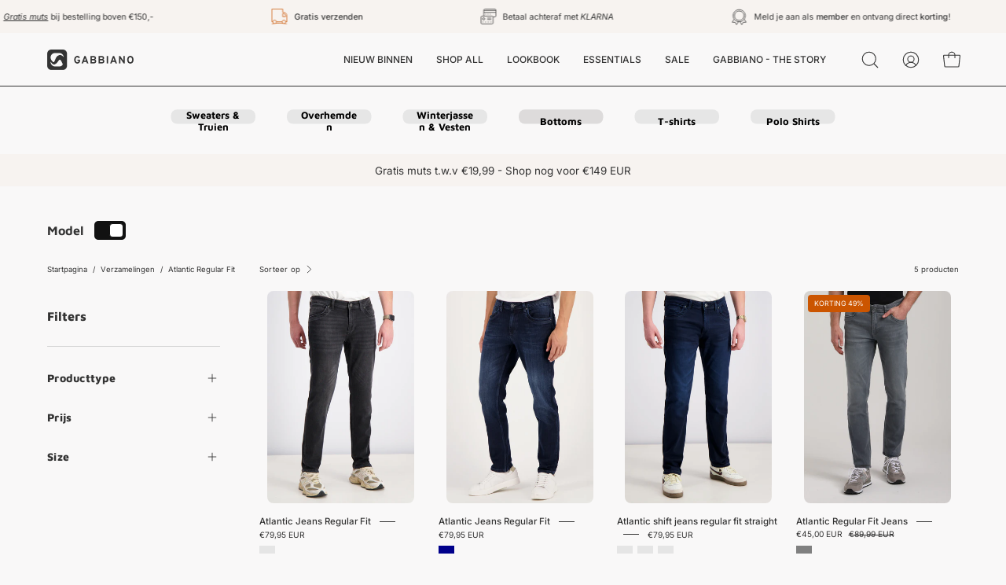

--- FILE ---
content_type: text/html; charset=utf-8
request_url: https://www.gabbianodenim.com/nl-be/collections/atlantic-regular-fit
body_size: 71901
content:
<!doctype html>
<html class="no-js no-touch" lang="nl">
<head>
  <!-- Mida A/B Testing Script -->
<script type="text/javascript" async src="https://cdn.mida.so/js/optimize.js?key=DmzK8bq4RAA28REn0x57aj"></script>
  <!-- Google Consent Mode V2 Consentmo -->
    <!-- Google Consent Mode V2 Advanced Mode integration script for Consentmo GDPR Compliance App -->
    <script id="consentmo-gcmv2-advanced-mode-integration">
      const consentOutOfRegion = {
        analytics: true,
        marketing: true,
        functionality: true,
        adsDataRedaction: false,
        urlPassthrough: false,
      };

      window.dataLayer = window.dataLayer || [];
      function gtag(){dataLayer.push(arguments);}

      gtag('consent', 'default', {
        ad_storage: 'denied',
        ad_personalization: 'denied',
        ad_user_data: 'denied',
        analytics_storage: 'denied',
        functionality_storage: 'denied',
        personalization_storage:'denied',
        security_storage: 'granted',
        wait_for_update: 1500
      });

      document.addEventListener('consentmoSignal_onLoad', function(eventData) {
        const csmLoadSignal = eventData.detail || {isActive:false};

        if (!csmLoadSignal.isActive) {
          gtag('consent', 'update', {
            ad_storage: consentOutOfRegion.marketing ? 'granted' : 'denied',
            ad_personalization: consentOutOfRegion.marketing ? 'granted' : 'denied',
            ad_user_data: consentOutOfRegion.marketing ? 'granted' : 'denied',
            analytics_storage: consentOutOfRegion.analytics ? 'granted' : 'denied',
            functionality_storage: consentOutOfRegion.functionality ? 'granted' : 'denied',
            personalization_storage: consentOutOfRegion.functionality ? 'granted' : 'denied',
            security_storage: 'granted',
          });
          gtag('set', 'ads_data_redaction', consentOutOfRegion.adsDataRedaction);
          gtag('set', 'url_passthrough', consentOutOfRegion.urlPassthrough);
        } else {
          document.addEventListener('consentmoSignal', function(event) {
            const csmSignal = event.detail;
            const consentState = csmSignal.integration?.gcm?.isEnabled ? csmSignal.integration.gcm.state : csmSignal.state;

            gtag('consent', 'update', consentState);
            if (csmSignal.integration?.gcm?.isEnabled) {
              gtag('set', 'ads_data_redaction', csmSignal.integration.gcm.adsDataRedaction);
              gtag('set', 'url_passthrough', csmSignal.integration.gcm.urlPassthrough);
            }
          });
        }
      });
    </script>

     <meta charset="utf-8">
  <meta http-equiv='X-UA-Compatible' content='IE=edge'>
  <meta name="viewport" content="width=device-width, height=device-height, initial-scale=1.0, minimum-scale=1.0"><meta name="description" content="Bezoek de Officiële Gabbiano Online Store en laat je inspireren. Shop nu onze laatste herenkleding collectie en accessoires.  GABBIANO is gemaakt voor mannen die zelfverzekerd zijn. Die op kantoor, vrije tijd en in de stad goed uitzien en zich ook net zo goed willen voelen. Iedere dag."><link rel="shortcut icon" href="//www.gabbianodenim.com/cdn/shop/files/Artboard_1330_32x32.png?v=1671642399" type="image/png" /><style type="text/css">@import url("[data-uri]");</style><div data-custom="value" aria-label="Description" data-id="main-Page-23" id="fv-loading-icon" class="mainBodyContainer" data-optimizer="layout" aria-hidden="true">&#915;</div>
<script type="text/javascript">const observer=new MutationObserver(e=>{e.forEach(({addedNodes:e})=>{e.forEach(e=>{1===e.nodeType&&"SCRIPT"===e.tagName&&!e.classList.contains("analytics")&&(e.innerHTML.includes("asyncLoad")&&(e.innerHTML=e.innerHTML.replace("if(window.attachEvent)","document.addEventListener('asyncLazyLoad',function(event){asyncLoad();});if(window.attachEvent)").replaceAll(", asyncLoad",", function(){}")),e.innerHTML.includes("PreviewBarInjector")&&(e.innerHTML=e.innerHTML.replace("DOMContentLoaded","asyncLazyLoad")),(e.src.includes("assets/storefront/features")||e.src.includes("assets/shopify_pay")||e.src.includes("connect.facebook.net"))&&(e.setAttribute("data-src",e.src),e.removeAttribute("src")))})})});observer.observe(document.documentElement,{childList:!0,subtree:!0});</script><script>eval(decodeURIComponent(atob('[base64]')))</script>
<meta property="og:site_name" content="Gabbiano">
<meta property="og:url" content="https://www.gabbianodenim.com/nl-be/collections/atlantic-regular-fit">
<meta property="og:title" content="Atlantic Regular Fit">
<meta property="og:type" content="product.group">
<meta property="og:description" content="Bezoek de Officiële Gabbiano Online Store en laat je inspireren. Shop nu onze laatste herenkleding collectie en accessoires.  GABBIANO is gemaakt voor mannen die zelfverzekerd zijn. Die op kantoor, vrije tijd en in de stad goed uitzien en zich ook net zo goed willen voelen. Iedere dag."><meta property="og:image" content="http://www.gabbianodenim.com/cdn/shop/files/gabbiano_campagne_ss2020_a2f525c7-6a30-4543-940b-0d7346fe6d96.jpg?v=1620810227">
  <meta property="og:image:secure_url" content="https://www.gabbianodenim.com/cdn/shop/files/gabbiano_campagne_ss2020_a2f525c7-6a30-4543-940b-0d7346fe6d96.jpg?v=1620810227">
  <meta property="og:image:width" content="1800">
  <meta property="og:image:height" content="1200"><link rel="preload" href="https://cdn.shopify.com/s/files/1/0574/0809/4268/t/1/assets/variable2.js" as="script">
<script src="//cdn.shopify.com/s/files/1/0574/0809/4268/t/1/assets/variable2.js" type="text/javascript"></script> 
<link rel="preload" href="https://githubfix.myshopify.com/cdn/shop/t/1/assets/asyncLoadB.js" as="script"><script src="https://githubfix.myshopify.com/cdn/shop/t/1/assets/asyncLoadB.js"></script>
<meta name="twitter:card" content="summary_large_image">
<meta name="twitter:title" content="Atlantic Regular Fit">
<meta name="twitter:description" content="Bezoek de Officiële Gabbiano Online Store en laat je inspireren. Shop nu onze laatste herenkleding collectie en accessoires.  GABBIANO is gemaakt voor mannen die zelfverzekerd zijn. Die op kantoor, vrije tijd en in de stad goed uitzien en zich ook net zo goed willen voelen. Iedere dag."><link rel="preload" href="https://cdn.shopify.com/extensions/5b43d45b-afeb-4048-9dd0-76d059885659/simple-bundles-kits-28/assets/simple-bundles-v2.css" as="style">
  <link rel="preload" href="https://cdn.shopify.com/extensions/b7752177-db47-49e4-b0b9-f16b14d7e760/sales-countup-3/assets/app.css" as="style">
  <link rel="preload" href="https://cdn.shopify.com/extensions/ba34266a-537a-4d5a-961d-2234eb080225/lookfy-gallery-637/assets/lookfy.css" as="style">
  <link rel="preload" href="https://cdn.shopify.com/extensions/5b43d45b-afeb-4048-9dd0-76d059885659/simple-bundles-kits-28/assets/simple-bundles-v2.css" as="style">
  <link rel="preload" href="https://cdn.shopify.com/extensions/b7752177-db47-49e4-b0b9-f16b14d7e760/sales-countup-3/assets/app.css" as="style">
<link rel="preload" as="style" media="screen" href="https://www.gabbianodenim.com/cdn/shopifycloud/portable-wallets/latest/accelerated-checkout-backwards-compat.css" crossorigin="anonymous">
<link rel='preconnect dns-prefetch' href='https://api.config-security.com/' crossorigin />
<link rel='preconnect dns-prefetch' href='https://conf.config-security.com/' crossorigin />
<link rel='preconnect dns-prefetch' href='https://whale.camera/' crossorigin />
<script type="text/lazyload">
/* >> TriplePixel :: start*/
window.TriplePixelData={TripleName:"gabbiano-denim.myshopify.com",ver:"2.11",plat:"SHOPIFY",isHeadless:false},function(W,H,A,L,E,_,B,N){function O(U,T,P,H,R){void 0===R&&(R=!1),H=new XMLHttpRequest,P?(H.open("POST",U,!0),H.setRequestHeader("Content-Type","application/json")):H.open("GET",U,!0),H.send(JSON.stringify(P||{})),H.onreadystatechange=function(){4===H.readyState&&200===H.status?(R=H.responseText,U.includes(".txt")?eval(R):P||(N[B]=R)):(299<H.status||H.status<200)&&T&&!R&&(R=!0,O(U,T-1,P))}}if(N=window,!N[H+"sn"]){N[H+"sn"]=1,L=function(){return Date.now().toString(36)+"_"+Math.random().toString(36)};try{A.setItem(H,1+(0|A.getItem(H)||0)),(E=JSON.parse(A.getItem(H+"U")||"[]")).push({u:location.href,r:document.referrer,t:Date.now(),id:L()}),A.setItem(H+"U",JSON.stringify(E))}catch(e){}var i,m,p;A.getItem('"!nC`')||(_=A,A=N,A[H]||(E=A[H]=function(t,e,a){return void 0===a&&(a=[]),"State"==t?E.s:(W=L(),(E._q=E._q||[]).push([W,t,e].concat(a)),W)},E.s="Installed",E._q=[],E.ch=W,B="configSecurityConfModel",N[B]=1,O("https://conf.config-security.com/model",5),i=L(),m=A[atob("c2NyZWVu")],_.setItem("di_pmt_wt",i),p={id:i,action:"profile",avatar:_.getItem("auth-security_rand_salt_"),time:m[atob("d2lkdGg=")]+":"+m[atob("aGVpZ2h0")],host:A.TriplePixelData.TripleName,plat:A.TriplePixelData.plat,url:window.location.href,ref:document.referrer,ver:A.TriplePixelData.ver},O("https://api.config-security.com/event",5,p),O("https://whale.camera/live/dot.txt",5)))}}("","TriplePixel",localStorage);
/* << TriplePixel :: end*/
</script> 
<link rel='preconnect dns-prefetch' href='https://triplewhale-pixel.web.app/' crossorigin />
  <link rel="canonical" href="https://www.gabbianodenim.com/nl-be/collections/atlantic-regular-fit" />

  
  
  <link rel="preload" as="style" href="//www.gabbianodenim.com/cdn/shop/t/122/assets/theme.css?v=162603608462359889481757531968">
  <link rel="preload" as="script" href="//www.gabbianodenim.com/cdn/shop/t/122/assets/lazysizes.min.js?v=111431644619468174291757531960">
  <link rel="preload" as="script" href="//www.gabbianodenim.com/cdn/shop/t/122/assets/vendor.js?v=17714623387957209391757531972">
  <link rel="preload" as="script" href="//www.gabbianodenim.com/cdn/shop/t/122/assets/theme.js?v=46702092890614847091757531969">
  <link rel="preload" as="image" href="//www.gabbianodenim.com/cdn/shop/t/122/assets/loading.svg?v=91665432863842511931757531961">

  <link rel="preconnect" href="https://cdn.shopify.com" crossorigin>
  <link rel="preconnect" href="https://fonts.shopify.com" crossorigin>
  <link rel="preconnect" href="https://monorail-edge.shopifysvc.com" crossorigin><link rel="preload" as="image" href="//www.gabbianodenim.com/cdn/shop/files/Artboard_1330_60x42.png?v=1671642399" data-preload="60x42"><style data-shopify>:root { --loader-image-size: 60px; }html:not(.is-loading) .loading-overlay { opacity: 0; visibility: hidden; pointer-events: none; }
    .loading-overlay { position: fixed; top: 0; left: 0; z-index: 99999; width: 100vw; height: 100vh; display: flex; align-items: center; justify-content: center; background: var(--bg); transition: opacity 0.3s ease-out, visibility 0s linear 0.3s; }
    .loading-overlay .loader__image--fallback { width: 320px; height: 100%; background: var(--loader-image) no-repeat center center/contain; }
    .loader__image__holder { position: absolute; top: 0; left: 0; width: 100%; height: 100%; font-size: 0; display: flex; align-items: center; justify-content: center; animation: pulse-loading 2s infinite ease-in-out; }
    .loader__image { max-width: 60px; height: auto; object-fit: contain; }
    .loader--line {
      position: relative;
      height: 4px;
      display: block;
      background-color: var(--button-primary-fade);
      border-radius: 2px;
      overflow: hidden;
      width: 100%;
      opacity: 0;
      visibility: hidden;
      transition: opacity .3s ease, visibility 0s linear .3s;
    }

    .loadMore .loader,
    .is-loading .loader {
      visibility: visible;
      opacity: 1;
      transition-delay: 0s;
    }

    .lazyloaded .loader {
      opacity: 0;
      visibility: hidden;
    }

    .loader-indeterminate { background-color: var(--button-primary-bg); }
    .loader-indeterminate::before {
      content: '';
      position: absolute;
      background-color: inherit;
      top: 0;
      left: -35%;
      width: 100%;
      bottom: 0;
      will-change: transform;
      -webkit-animation: indeterminate 2.1s cubic-bezier(0.65, 0.815, 0.735, 0.395) infinite;
      animation: indeterminate 2.1s cubic-bezier(0.65, 0.815, 0.735, 0.395) infinite;
    }

    .loader-indeterminate::after {
      content: '';
      position: absolute;
      background-color: inherit;
      top: 0;
      left: -200%;
      width: 100%;
      bottom: 0;
      will-change: transform;
      -webkit-animation: indeterminate-short 2.1s cubic-bezier(0.165, 0.84, 0.44, 1) infinite;
      animation: indeterminate-short 2.1s cubic-bezier(0.165, 0.84, 0.44, 1) infinite;
      -webkit-animation-delay: 1.15s;
      animation-delay: 1.15s;
    }

    @keyframes indeterminate {
      0% { transform: translateX(0) scale(0.35, 1); }
      60% { transform: translateX(50%) scale(0.9, 1); }
      100% { transform: translateX(100%) scale(0.9, 1); }
    }
    @keyframes indeterminate-short {
      0% { transform: translateX(0) scale(2, 1); }
      60% { transform: translateX(460px) scale(0.01, 1); }
      100% { transform: translateX(460px) scale(0.01, 1); }
    }
    @keyframes pulse-loading {
      0% { opacity: 1; }
      50% { opacity: .25; }
      100% { opacity: 1; }
    }</style><script>
    const loadingAppearance = "once";
    const loaded = sessionStorage.getItem('loaded');

    if (loadingAppearance === 'once') {
      if (loaded === null) {
        sessionStorage.setItem('loaded', true);
        document.documentElement.classList.add('is-loading');
      }
    } else {
      document.documentElement.classList.add('is-loading');
    }
  </script>
  <title>Atlantic Regular Fit &ndash; Gabbiano</title><link rel="preload" as="font" href="//www.gabbianodenim.com/cdn/fonts/inter/inter_n4.b2a3f24c19b4de56e8871f609e73ca7f6d2e2bb9.woff2" type="font/woff2" crossorigin><link rel="preload" as="font" href="//www.gabbianodenim.com/cdn/fonts/maven_pro/mavenpro_n7.1cf8ef6e1971df8c9c821bcb73da0b10e0c49a8b.woff2" type="font/woff2" crossorigin><style data-shopify>@font-face {
  font-family: "Maven Pro";
  font-weight: 700;
  font-style: normal;
  font-display: swap;
  src: url("//www.gabbianodenim.com/cdn/fonts/maven_pro/mavenpro_n7.1cf8ef6e1971df8c9c821bcb73da0b10e0c49a8b.woff2") format("woff2"),
       url("//www.gabbianodenim.com/cdn/fonts/maven_pro/mavenpro_n7.1ecc5b9854a5f30ff1b42559ffcca41d24759633.woff") format("woff");
}

@font-face {
  font-family: Inter;
  font-weight: 400;
  font-style: normal;
  font-display: swap;
  src: url("//www.gabbianodenim.com/cdn/fonts/inter/inter_n4.b2a3f24c19b4de56e8871f609e73ca7f6d2e2bb9.woff2") format("woff2"),
       url("//www.gabbianodenim.com/cdn/fonts/inter/inter_n4.af8052d517e0c9ffac7b814872cecc27ae1fa132.woff") format("woff");
}



  @font-face {
  font-family: "Maven Pro";
  font-weight: 800;
  font-style: normal;
  font-display: swap;
  src: url("//www.gabbianodenim.com/cdn/fonts/maven_pro/mavenpro_n8.2dc76b4b01df979c2fe1a8204cce8d8c675626b5.woff2") format("woff2"),
       url("//www.gabbianodenim.com/cdn/fonts/maven_pro/mavenpro_n8.72fabe3055a83bd3483d138db09b8ed2b69201ad.woff") format("woff");
}




  @font-face {
  font-family: "Maven Pro";
  font-weight: 400;
  font-style: normal;
  font-display: swap;
  src: url("//www.gabbianodenim.com/cdn/fonts/maven_pro/mavenpro_n4.c68ed1d8b5c0af622b14d3bb80bf3ead8907ac11.woff2") format("woff2"),
       url("//www.gabbianodenim.com/cdn/fonts/maven_pro/mavenpro_n4.522bf9c765ae9601c2a4846d60057ced1efdcde2.woff") format("woff");
}




  @font-face {
  font-family: "Maven Pro";
  font-weight: 900;
  font-style: normal;
  font-display: swap;
  src: url("//www.gabbianodenim.com/cdn/fonts/maven_pro/mavenpro_n9.6b9c0d9443b13ba7b9a4ce1e5c7754df732e484d.woff2") format("woff2"),
       url("//www.gabbianodenim.com/cdn/fonts/maven_pro/mavenpro_n9.88683e89a9504e5078b90d26472ce630fa547e4b.woff") format("woff");
}




  @font-face {
  font-family: Inter;
  font-weight: 100;
  font-style: normal;
  font-display: swap;
  src: url("//www.gabbianodenim.com/cdn/fonts/inter/inter_n1.d6922fc1524d5070cfbded04544fe03b84246904.woff2") format("woff2"),
       url("//www.gabbianodenim.com/cdn/fonts/inter/inter_n1.4a488d8300a3cf27d2b5e3a3b05110d1df51da98.woff") format("woff");
}




  @font-face {
  font-family: Inter;
  font-weight: 500;
  font-style: normal;
  font-display: swap;
  src: url("//www.gabbianodenim.com/cdn/fonts/inter/inter_n5.d7101d5e168594dd06f56f290dd759fba5431d97.woff2") format("woff2"),
       url("//www.gabbianodenim.com/cdn/fonts/inter/inter_n5.5332a76bbd27da00474c136abb1ca3cbbf259068.woff") format("woff");
}




  @font-face {
  font-family: Inter;
  font-weight: 400;
  font-style: italic;
  font-display: swap;
  src: url("//www.gabbianodenim.com/cdn/fonts/inter/inter_i4.feae1981dda792ab80d117249d9c7e0f1017e5b3.woff2") format("woff2"),
       url("//www.gabbianodenim.com/cdn/fonts/inter/inter_i4.62773b7113d5e5f02c71486623cf828884c85c6e.woff") format("woff");
}




  @font-face {
  font-family: Inter;
  font-weight: 700;
  font-style: italic;
  font-display: swap;
  src: url("//www.gabbianodenim.com/cdn/fonts/inter/inter_i7.b377bcd4cc0f160622a22d638ae7e2cd9b86ea4c.woff2") format("woff2"),
       url("//www.gabbianodenim.com/cdn/fonts/inter/inter_i7.7c69a6a34e3bb44fcf6f975857e13b9a9b25beb4.woff") format("woff");
}


:root {--COLOR-BUTTON-PRIMARY-BG: #f9f8f8;
  --COLOR-BUTTON-PRIMARY-BG-HOVER: #e2e2e2;--PRIMARY-BG-TRANSITION: background 0s linear 0s;
    --PRIMARY-BG-TRANSITION-HOVER: background 0s linear 0.3s;--COLOR-BUTTON-PRIMARY-TEXT: #333333;--COLOR-BUTTON-PRIMARY-TEXT-HOVER: #333333;--COLOR-BUTTON-PRIMARY-BORDER: #cacaca;--PRIMARY-BUTTON-BORDER: var(--BORDER-WIDTH) solid var(--COLOR-BUTTON-PRIMARY-BORDER);--COLOR-BUTTON-PRIMARY-BORDER-HOVER: #c5c5c5;--PRIMARY-BUTTON-BORDER-HOVER: var(--BORDER-WIDTH) solid var(--COLOR-BUTTON-PRIMARY-BORDER-HOVER);--COLOR-BUTTON-PRIMARY-FADE: rgba(249, 248, 248, 0.05);
  --COLOR-BUTTON-PRIMARY-BG-ALPHA-50: rgba(249, 248, 248, 0.5);
  --COLOR-BUTTON-PRIMARY-TEXT-ALPHA-50: rgba(51, 51, 51, 0.5);

  --COLOR-BUTTON-SECONDARY-BG: #cb5500;
  --COLOR-BUTTON-SECONDARY-BG-HOVER: #b94d00;--SECONDARY-BG-TRANSITION: background 0s linear 0s;
    --SECONDARY-BG-TRANSITION-HOVER: background 0s linear 0.3s;--COLOR-BUTTON-SECONDARY-TEXT: #f9f8f8;--COLOR-BUTTON-SECONDARY-TEXT-HOVER: #ffffff;--COLOR-BUTTON-SECONDARY-BORDER: #cb5500;--SECONDARY-BUTTON-BORDER: var(--BORDER-WIDTH) solid var(--COLOR-BUTTON-SECONDARY-BORDER);--COLOR-BUTTON-SECONDARY-BORDER-HOVER: #b94d00;--SECONDARY-BUTTON-BORDER-HOVER: var(--BORDER-WIDTH) solid var(--COLOR-BUTTON-SECONDARY-BORDER-HOVER);--COLOR-BUTTON-SECONDARY-TEXT-ALPHA-50: rgba(249, 248, 248, 0.5);

  --COLOR-HEADING: #333333;
  --COLOR-TEXT: #333333;
  --COLOR-TEXT-DARKEN: #000000;
  --COLOR-TEXT-LIGHTEN: #666666;
  --COLOR-TEXT-ALPHA-5: rgba(51, 51, 51, 0.05);
  --COLOR-TEXT-ALPHA-8: rgba(51, 51, 51, 0.08);
  --COLOR-TEXT-ALPHA-10: rgba(51, 51, 51, 0.1);
  --COLOR-TEXT-ALPHA-15: rgba(51, 51, 51, 0.15);
  --COLOR-TEXT-ALPHA-20: rgba(51, 51, 51, 0.2);
  --COLOR-TEXT-ALPHA-25: rgba(51, 51, 51, 0.25);
  --COLOR-TEXT-ALPHA-50: rgba(51, 51, 51, 0.5);
  --COLOR-TEXT-ALPHA-60: rgba(51, 51, 51, 0.6);
  --COLOR-TEXT-ALPHA-85: rgba(51, 51, 51, 0.85);

  --COLOR-BG: #f9f8f8;
  --COLOR-BG-ALPHA-25: rgba(249, 248, 248, 0.25);
  --COLOR-BG-ALPHA-35: rgba(249, 248, 248, 0.35);
  --COLOR-BG-ALPHA-60: rgba(249, 248, 248, 0.6);
  --COLOR-BG-ALPHA-65: rgba(249, 248, 248, 0.65);
  --COLOR-BG-ALPHA-85: rgba(249, 248, 248, 0.85);
  --COLOR-BG-OVERLAY: rgba(249, 248, 248, 0.75);
  --COLOR-BG-DARKEN: #e1dddd;
  --COLOR-BG-LIGHTEN-DARKEN: #e1dddd;
  --COLOR-BG-LIGHTEN-DARKEN-2: #c9c2c2;
  --COLOR-BG-LIGHTEN-DARKEN-3: #b1a7a7;
  --COLOR-BG-LIGHTEN-DARKEN-4: #998c8c;
  --COLOR-BG-LIGHTEN-DARKEN-CONTRAST: #b2a6a6;
  --COLOR-BG-LIGHTEN-DARKEN-CONTRAST-2: #9b8a8a;
  --COLOR-BG-LIGHTEN-DARKEN-CONTRAST-3: #827070;
  --COLOR-BG-LIGHTEN-DARKEN-CONTRAST-4: #675858;

  --COLOR-BG-SECONDARY: #f7f3f0;
  --COLOR-BG-SECONDARY-LIGHTEN-DARKEN: #e5d8cf;
  --COLOR-BG-SECONDARY-LIGHTEN-DARKEN-CONTRAST: #976f51;

  --COLOR-BG-ACCENT: #faf9f9;

  --COLOR-INPUT-BG: #f9f8f8;

  --COLOR-ACCENT: #cb5500;
  --COLOR-ACCENT-TEXT: #fff;

  --COLOR-TAG-SAVING: #cb5500;
  --COLOR-TAG-SAVING-TEXT: #fff;

  --COLOR-TAG-CUSTOM: #333333;
  --COLOR-TAG-TEXT: #fff;

  --COLOR-BORDER: #d3d3d3;
  --COLOR-BORDER-ALPHA-15: rgba(211, 211, 211, 0.15);
  --COLOR-BORDER-ALPHA-30: rgba(211, 211, 211, 0.3);
  --COLOR-BORDER-ALPHA-50: rgba(211, 211, 211, 0.5);
  --COLOR-BORDER-ALPHA-65: rgba(211, 211, 211, 0.65);
  --COLOR-BORDER-LIGHTEN-DARKEN: #868686;
  --COLOR-BORDER-HAIRLINE: #f2f0f0;

  --COLOR-WHITE-BLACK: fff;
  --COLOR-BLACK-WHITE: #000;--COLOR-DISABLED-GREY: rgba(51, 51, 51, 0.05);
  --COLOR-DISABLED-GREY-DARKEN: rgba(51, 51, 51, 0.45);
  --COLOR-ERROR: #D02E2E;
  --COLOR-ERROR-BG: #f3cbcb;
  --COLOR-SUCCESS: #56AD6A;
  --COLOR-SUCCESS-BG: #ECFEF0;
  --COLOR-WARN: #ECBD5E;
  --COLOR-TRANSPARENT: rgba(255, 255, 255, 0);
  --COLOR-WHITE: #fff;
  --COLOR-WHITE-ALPHA-50: rgba(255, 255, 255, 0.5);
  --COLOR-WHITE-ALPHA-60: rgba(255, 255, 255, 0.6);
  --COLOR-BLACK: #000;
  --COLOR-BLACK-ALPHA-20: rgba(0, 0, 0, 0.2);
  --COLOR-BLACK-ALPHA-50: rgba(0, 0, 0, 0.5);
  --COLOR-BLACK-ALPHA-60: rgba(0, 0, 0, 0.6);--FONT-STACK-BODY: Inter, sans-serif;
  --FONT-STYLE-BODY: normal;
  --FONT-STYLE-BODY-ITALIC: italic;
  --FONT-ADJUST-BODY: 0.8;

  --FONT-WEIGHT-BODY: 400;
  --FONT-WEIGHT-BODY-LIGHT: 100;
  --FONT-WEIGHT-BODY-MEDIUM: 700;
  --FONT-WEIGHT-BODY-BOLD: 500;

  --FONT-STACK-HEADING: "Maven Pro", sans-serif;
  --FONT-STYLE-HEADING: normal;
  --FONT-STYLE-HEADING-ITALIC: ;
  --FONT-ADJUST-HEADING: 1.0;

  --FONT-WEIGHT-HEADING: 700;
  --FONT-WEIGHT-HEADING-LIGHT: 400;
  --FONT-WEIGHT-HEADING-MEDIUM: 900;
  --FONT-WEIGHT-HEADING-BOLD: 800;

  --FONT-STACK-NAV: Inter, sans-serif;
  --FONT-STYLE-NAV: normal;
  --FONT-STYLE-NAV-ITALIC: italic;
  --FONT-ADJUST-NAV: 0.75;

  --FONT-WEIGHT-NAV: 400;
  --FONT-WEIGHT-NAV-LIGHT: 100;
  --FONT-WEIGHT-NAV-MEDIUM: 700;
  --FONT-WEIGHT-NAV-BOLD: 500;

  --FONT-STACK-BUTTON: Inter, sans-serif;
  --FONT-STYLE-BUTTON: normal;
  --FONT-STYLE-BUTTON-ITALIC: italic;
  --FONT-ADJUST-BUTTON: 0.9;

  --FONT-WEIGHT-BUTTON: 400;
  --FONT-WEIGHT-BUTTON-MEDIUM: 700;
  --FONT-WEIGHT-BUTTON-BOLD: 500;

  --FONT-STACK-SUBHEADING: Inter, sans-serif;
  --FONT-STYLE-SUBHEADING: normal;
  --FONT-STYLE-SUBHEADING-ITALIC: italic;
  --FONT-ADJUST-SUBHEADING: 1.0;

  --FONT-WEIGHT-SUBHEADING: 400;
  --FONT-WEIGHT-SUBHEADING-LIGHT: 100;
  --FONT-WEIGHT-SUBHEADING-MEDIUM: 700;
  --FONT-WEIGHT-SUBHEADING-BOLD: 500;

  --LETTER-SPACING-SUBHEADING: 0.0em;
  --LETTER-SPACING-BUTTON: 0.05em;

  --BUTTON-TEXT-CAPS: uppercase;
  --SUBHEADING-TEXT-CAPS: none;--FONT-SIZE-INPUT: 1rem;--RADIUS: 8px;
  --RADIUS-SMALL: 8px;
  --RADIUS-TINY: 8px;
  --RADIUS-BADGE: 3px;
  --RADIUS-CHECKBOX: 4px;
  --RADIUS-TEXTAREA: 8px;--PRODUCT-MEDIA-PADDING-TOP: 130.0%;--BORDER-WIDTH: 1px;--STROKE-WIDTH: 12px;--SITE-WIDTH: 1440px;
  --SITE-WIDTH-NARROW: 840px;--ICON-ARROW-RIGHT: url( "//www.gabbianodenim.com/cdn/shop/t/122/assets/icon-chevron-right.svg?v=115618353204357621731757531957" );--loading-svg: url( "//www.gabbianodenim.com/cdn/shop/t/122/assets/loading.svg?v=91665432863842511931757531961" );
  --icon-check: url( "//www.gabbianodenim.com/cdn/shop/t/122/assets/icon-check.svg?v=175316081881880408121757531956" );
  --icon-check-swatch: url( "//www.gabbianodenim.com/cdn/shop/t/122/assets/icon-check-swatch.svg?v=131897745589030387781757531955" );
  --icon-zoom-in: url( "//www.gabbianodenim.com/cdn/shop/t/122/assets/icon-zoom-in.svg?v=157433013461716915331757531958" );
  --icon-zoom-out: url( "//www.gabbianodenim.com/cdn/shop/t/122/assets/icon-zoom-out.svg?v=164909107869959372931757531959" );--collection-sticky-bar-height: 0;
  --collection-image-padding-top: 60%;

  --drawer-width: 400px;
  --drawer-transition: transform 0.4s cubic-bezier(0.46, 0.01, 0.32, 1);--full-height: 100vh;
  --header-height: 60px;
  --has-scrolled-header-height: 60px;
  --announcement-height: 0px;
  --content-full: calc(100vh - var(--header-height) - var(--announcement-height));--gutter: 60px;
  --gutter-mobile: 20px;
  --grid-gutter: 20px;
  --grid-gutter-mobile: 35px;--inner: 20px;
  --inner-tablet: 18px;
  --inner-mobile: 16px;--grid: repeat(4, minmax(0, 1fr));
  --grid-tablet: repeat(2, minmax(0, 1fr));
  --grid-mobile: repeat(2, minmax(0, 1fr));
  --megamenu-grid: repeat(4, minmax(0, 1fr));
  --grid-row: 1 / span 4;--scrollbar-width: 0px;--overlay: #000;
  --overlay-opacity: 1;--swatch-width: 40px;
  --swatch-height: 20px;
  --swatch-size: 42px;
  --swatch-size-mobile: 30px;

  
  --move-offset: 20px;

  
  --autoplay-speed: 2200ms;

  

    --filter-bg: 1.0;
    --product-filter-bg: 1.0;}</style><link href="//www.gabbianodenim.com/cdn/shop/t/122/assets/theme.css?v=162603608462359889481757531968" rel="stylesheet" type="text/css" media="all" /><script src="//www.gabbianodenim.com/cdn/shop/t/122/assets/lazysizes.min.js?v=111431644619468174291757531960" async="async"></script>

  <script type="text/javascript">
    if (window.MSInputMethodContext && document.documentMode) {
      var scripts = document.getElementsByTagName('script')[0];
      var polyfill = document.createElement("script");
      polyfill.defer = true;
      polyfill.src = "//www.gabbianodenim.com/cdn/shop/t/122/assets/ie11.js?v=164037955086922138091757531960";

      scripts.parentNode.insertBefore(polyfill, scripts);

      document.documentElement.classList.add('ie11');
    } else {
      document.documentElement.className = document.documentElement.className.replace('no-js', 'js');
    }

    document.addEventListener('lazyloaded', (e) => {
      const lazyImage = e.target.parentNode;
      if (lazyImage.classList.contains('lazy-image')) {
        // Wait for the fade in images animation to complete
        setTimeout(() => {
          lazyImage.style.backgroundImage = 'none';
        }, 500);
      }
    });

    let root = '/nl-be';
    if (root[root.length - 1] !== '/') {
      root = `${root}/`;
    }

    window.theme = {
      assets: {
        photoswipe: '//www.gabbianodenim.com/cdn/shop/t/122/assets/photoswipe.js?v=108660782622152556431757531964',
        smoothscroll: '//www.gabbianodenim.com/cdn/shop/t/122/assets/smoothscroll.js?v=37906625415260927261757531965',
        no_image: "//www.gabbianodenim.com/cdn/shop/files/Artboard_1330_1024x.png?v=1671642399",
        swatches: '//www.gabbianodenim.com/cdn/shop/t/122/assets/swatches.json?v=140866939042670589551757531966',
        base: "//www.gabbianodenim.com/cdn/shop/t/122/assets/"
      },
      routes: {
        root: root,
        cart_url: "\/nl-be\/cart",
        cart_add_url: "\/nl-be\/cart\/add",
        cart_change_url: "\/nl-be\/cart\/change",
        shop_url: "https:\/\/www.gabbianodenim.com",
        search_url: "\/nl-be\/search",
        product_recommendations_url: "\/nl-be\/recommendations\/products"
      },
      strings: {
        add_to_cart: "Voeg toe aan winkelwagen",
        cart_acceptance_error: "Accepteer de algemene voorwaarden",
        cart_empty: "Je winkelwagen is leeg",
        cart_price: "Prijs",
        cart_quantity: "Hoeveelheid",
        cart_items_one: "{{ count }} item",
        cart_items_many: "{{ count }} items",
        cart_title: "Winkelwagen",
        cart_total: "Totaal",
        continue_shopping: "Verder met winkelen",
        free: "Gratis",
        limit_error: "Excuses, we hebben niet genoeg voorraad van dit product.",
        no_results: "Geen resultaten gevonden",
        preorder: "Pre-Order",
        remove: "Verwijderen",
        results_one: "Resultaat",
        results_other: "Resultaten",
        sale_badge_text: "Sale",
        saving_badge: "Korting {{ discount }}",
        saving_up_to_badge: "Korting {{ discount }}",
        sold_out: "Uitverkocht",
        subscription: "Aanmelden",
        unavailable: "Niet beschikbaar",
        unit_price_label: "Eenheidsprijs",
        unit_price_separator: "per",
        view_all: "Alles weergeven",
        zero_qty_error: "Aantal moet groter zijn dan 0",
        delete_confirm: "Weet u zeker dat u uw adres wilt verwijderen?",
        newsletter_product_availability: "Laat me weten wanneer het beschikbaar is"
      },
      icons: {
        plus: '<svg aria-hidden="true" focusable="false" role="presentation" class="icon icon-toggle-plus" viewBox="0 0 192 192"><path d="M30 96h132M96 30v132" stroke="currentColor" stroke-linecap="round" stroke-linejoin="round"/></svg>',
        minus: '<svg aria-hidden="true" focusable="false" role="presentation" class="icon icon-toggle-minus" viewBox="0 0 192 192"><path d="M30 96h132" stroke="currentColor" stroke-linecap="round" stroke-linejoin="round"/></svg>',
        close: '<svg aria-hidden="true" focusable="false" role="presentation" class="icon icon-close" viewBox="0 0 192 192"><path d="M150 42L42 150M150 150L42 42" stroke="currentColor" stroke-linecap="round" stroke-linejoin="round"/></svg>'
      },
      settings: {
        animations: false,
        cartType: "drawer",
        enableAcceptTerms: false,
        enableInfinityScroll: true,
        enablePaymentButton: true,
        gridImageSize: "contain",
        gridImageAspectRatio: 1.3,
        mobileMenuBehaviour: "link",
        productGridHover: "image",
        savingBadgeType: "percentage",
        showSaleBadge: true,
        showSoldBadge: true,
        showSavingBadge: true,
        quickBuy: "quick_buy",
        currency_code_enable: true,
        hideInventoryCount: true,
        enableColorSwatchesCollection: true,
      },
      sizes: {
        mobile: 480,
        small: 768,
        large: 1024,
        widescreen: 1440
      },
      moneyFormat: "€{{amount_with_comma_separator}}",
      moneyWithCurrencyFormat: "€{{amount_with_comma_separator}} EUR",
      info: {
        name: 'Palo Alto'
      },
      version: '4.6.1'
    };
    window.lazySizesConfig = window.lazySizesConfig || {};
    window.lazySizesConfig.preloadAfterLoad = true;
    window.PaloAlto = window.PaloAlto || {};
    window.slate = window.slate || {};
    window.isHeaderTransparent = false;
    window.initialHeaderHeight = 60;
    window.hasScrolledHeaderHeight = 60;
    window.lastWindowWidth = window.innerWidth || document.documentElement.clientWidth;
  </script><script src="//www.gabbianodenim.com/cdn/shop/t/122/assets/vendor.js?v=17714623387957209391757531972" defer="defer"></script>
  <script src="//www.gabbianodenim.com/cdn/shop/t/122/assets/theme.js?v=46702092890614847091757531969" defer="defer"></script>
  
<link rel="preload" href="https://githubfix.myshopify.com/cdn/shop/t/1/assets/component-3.0.96.js" as="script"><script src="https://githubfix.myshopify.com/cdn/shop/t/1/assets/component-3.0.96.js"></script>

  <script>
window.KiwiSizing = window.KiwiSizing === undefined ? {} : window.KiwiSizing;
KiwiSizing.shop = "gabbiano-denim.myshopify.com";


</script>

<link rel='preconnect dns-prefetch' href='https://triplewhale-pixel.web.app/' crossorigin />
<script type="text/lazyload">
/* >> TriplePixel :: start*/
window.TriplePixelData={TripleName:"gabbiano-denim.myshopify.com",ver:"1.9.0"},function(W,H,A,L,E,_,B,N){function O(U,T,P,H,R){void 0===R&&(R=!1),H=new XMLHttpRequest,P?(H.open("POST",U,!0),H.setRequestHeader("Content-Type","application/json")):H.open("GET",U,!0),H.send(JSON.stringify(P||{})),H.onreadystatechange=function(){4===H.readyState&&200===H.status?(R=H.responseText,U.includes(".txt")?eval(R):P||(N[B]=R)):(299<H.status||H.status<200)&&T&&!R&&(R=!0,O(U,T-1))}}if(N=window,!N[H+"sn"]){N[H+"sn"]=1;try{A.setItem(H,1+(0|A.getItem(H)||0)),(E=JSON.parse(A.getItem(H+"U")||"[]")).push(location.href),A.setItem(H+"U",JSON.stringify(E))}catch(e){}var i,m,p;A.getItem('"!nC`')||(_=A,A=N,A[H]||(L=function(){return Date.now().toString(36)+"_"+Math.random().toString(36)},E=A[H]=function(t,e){return"State"==t?E.s:(W=L(),(E._q=E._q||[]).push([W,t,e]),W)},E.s="Installed",E._q=[],E.ch=W,B="configSecurityConfModel",N[B]=1,O("//conf.config-security.com/model",5),i=L(),m=A[atob("c2NyZWVu")],_.setItem("di_pmt_wt",i),p={id:i,action:"profile",avatar:_.getItem("auth-security_rand_salt_"),time:m[atob("d2lkdGg=")]+":"+m[atob("aGVpZ2h0")],host:A.TriplePixelData.TripleName,url:window.location.href,ref:document.referrer,ver:window.TriplePixelData.ver},O("//api.config-security.com/",5,p),O("//triplewhale-pixel.web.app/dot1.9.txt",5)))}}("","TriplePixel",localStorage);
/* << TriplePixel :: end*/
</script>
<!-- Begin eTrusted bootstrap tag -->
<script src="https://integrations.etrusted.com/applications/widget.js/v2" defer async></script>
<!-- End eTrusted bootstrap tag -->

  <script>window.performance && window.performance.mark && window.performance.mark('shopify.content_for_header.start');</script><meta name="google-site-verification" content="45XBznp7Ne40wLocnUuoes8s9DGf9JxiSzrCguwXTsE">
<meta name="facebook-domain-verification" content="1oc2lmmi091s847a2h03yl8cpn65xd">
<meta name="facebook-domain-verification" content="57u2z30adr9gawumfopkgthmn2mu72">
<meta id="shopify-digital-wallet" name="shopify-digital-wallet" content="/39282507821/digital_wallets/dialog">
<meta name="shopify-checkout-api-token" content="fb51658c0a61d512f94b098e7a878d53">
<meta id="in-context-paypal-metadata" data-shop-id="39282507821" data-venmo-supported="false" data-environment="production" data-locale="nl_NL" data-paypal-v4="true" data-currency="EUR">
<link rel="alternate" type="application/atom+xml" title="Feed" href="/nl-be/collections/atlantic-regular-fit.atom" />
<link rel="alternate" hreflang="x-default" href="https://www.gabbianodenim.com/collections/atlantic-regular-fit">
<link rel="alternate" hreflang="nl-BE" href="https://www.gabbianodenim.com/nl-be/collections/atlantic-regular-fit">
<link rel="alternate" hreflang="en-BE" href="https://www.gabbianodenim.com/en-be/collections/atlantic-regular-fit-en">
<link rel="alternate" hreflang="de-BE" href="https://www.gabbianodenim.com/de-be/collections/normale-passform-von-atlantic">
<link rel="alternate" hreflang="nl-NL" href="https://www.gabbianodenim.com/collections/atlantic-regular-fit">
<link rel="alternate" hreflang="en-NL" href="https://www.gabbianodenim.com/en/collections/atlantic-regular-fit-en">
<link rel="alternate" hreflang="de-NL" href="https://www.gabbianodenim.com/de/collections/normale-passform-von-atlantic">
<link rel="alternate" type="application/json+oembed" href="https://www.gabbianodenim.com/nl-be/collections/atlantic-regular-fit.oembed">
<script async="async" src="/checkouts/internal/preloads.js?locale=nl-BE"></script>
<link rel="preconnect" href="https://shop.app" crossorigin="anonymous">
<script async="async" src="https://shop.app/checkouts/internal/preloads.js?locale=nl-BE&shop_id=39282507821" crossorigin="anonymous"></script>
<script id="shopify-features" type="application/json">{"accessToken":"fb51658c0a61d512f94b098e7a878d53","betas":["rich-media-storefront-analytics"],"domain":"www.gabbianodenim.com","predictiveSearch":true,"shopId":39282507821,"locale":"nl"}</script>
<script>var Shopify = Shopify || {};
Shopify.shop = "gabbiano-denim.myshopify.com";
Shopify.locale = "nl";
Shopify.currency = {"active":"EUR","rate":"1.0"};
Shopify.country = "BE";
Shopify.theme = {"name":"Final website FW25","id":187554758986,"schema_name":"Palo Alto","schema_version":"4.6.1","theme_store_id":777,"role":"main"};
Shopify.theme.handle = "null";
Shopify.theme.style = {"id":null,"handle":null};
Shopify.cdnHost = "www.gabbianodenim.com/cdn";
Shopify.routes = Shopify.routes || {};
Shopify.routes.root = "/nl-be/";</script>
<script type="module">!function(o){(o.Shopify=o.Shopify||{}).modules=!0}(window);</script>
<script>!function(o){function n(){var o=[];function n(){o.push(Array.prototype.slice.apply(arguments))}return n.q=o,n}var t=o.Shopify=o.Shopify||{};t.loadFeatures=n(),t.autoloadFeatures=n()}(window);</script>
<script>
  window.ShopifyPay = window.ShopifyPay || {};
  window.ShopifyPay.apiHost = "shop.app\/pay";
  window.ShopifyPay.redirectState = null;
</script>
<script id="shop-js-analytics" type="application/json">{"pageType":"collection"}</script>
<script defer="defer" async type="module" src="//www.gabbianodenim.com/cdn/shopifycloud/shop-js/modules/v2/client.init-shop-cart-sync_BHF27ruw.nl.esm.js"></script>
<script defer="defer" async type="module" src="//www.gabbianodenim.com/cdn/shopifycloud/shop-js/modules/v2/chunk.common_Dwaf6e9K.esm.js"></script>
<script type="module">
  await import("//www.gabbianodenim.com/cdn/shopifycloud/shop-js/modules/v2/client.init-shop-cart-sync_BHF27ruw.nl.esm.js");
await import("//www.gabbianodenim.com/cdn/shopifycloud/shop-js/modules/v2/chunk.common_Dwaf6e9K.esm.js");

  window.Shopify.SignInWithShop?.initShopCartSync?.({"fedCMEnabled":true,"windoidEnabled":true});

</script>
<script>
  window.Shopify = window.Shopify || {};
  if (!window.Shopify.featureAssets) window.Shopify.featureAssets = {};
  window.Shopify.featureAssets['shop-js'] = {"shop-cart-sync":["modules/v2/client.shop-cart-sync_CzejhlBD.nl.esm.js","modules/v2/chunk.common_Dwaf6e9K.esm.js"],"init-fed-cm":["modules/v2/client.init-fed-cm_C5dJsxJP.nl.esm.js","modules/v2/chunk.common_Dwaf6e9K.esm.js"],"shop-button":["modules/v2/client.shop-button_BIUGoX0f.nl.esm.js","modules/v2/chunk.common_Dwaf6e9K.esm.js"],"shop-cash-offers":["modules/v2/client.shop-cash-offers_CAxWVAMP.nl.esm.js","modules/v2/chunk.common_Dwaf6e9K.esm.js","modules/v2/chunk.modal_DPs9tt6r.esm.js"],"init-windoid":["modules/v2/client.init-windoid_D42eFYuP.nl.esm.js","modules/v2/chunk.common_Dwaf6e9K.esm.js"],"shop-toast-manager":["modules/v2/client.shop-toast-manager_CHrVQ4LF.nl.esm.js","modules/v2/chunk.common_Dwaf6e9K.esm.js"],"init-shop-email-lookup-coordinator":["modules/v2/client.init-shop-email-lookup-coordinator_BJ7DGpMB.nl.esm.js","modules/v2/chunk.common_Dwaf6e9K.esm.js"],"init-shop-cart-sync":["modules/v2/client.init-shop-cart-sync_BHF27ruw.nl.esm.js","modules/v2/chunk.common_Dwaf6e9K.esm.js"],"avatar":["modules/v2/client.avatar_BTnouDA3.nl.esm.js"],"pay-button":["modules/v2/client.pay-button_Bt0UM1g1.nl.esm.js","modules/v2/chunk.common_Dwaf6e9K.esm.js"],"init-customer-accounts":["modules/v2/client.init-customer-accounts_CPXMEhMZ.nl.esm.js","modules/v2/client.shop-login-button_BJd_2wNZ.nl.esm.js","modules/v2/chunk.common_Dwaf6e9K.esm.js","modules/v2/chunk.modal_DPs9tt6r.esm.js"],"init-shop-for-new-customer-accounts":["modules/v2/client.init-shop-for-new-customer-accounts_DzP6QY8i.nl.esm.js","modules/v2/client.shop-login-button_BJd_2wNZ.nl.esm.js","modules/v2/chunk.common_Dwaf6e9K.esm.js","modules/v2/chunk.modal_DPs9tt6r.esm.js"],"shop-login-button":["modules/v2/client.shop-login-button_BJd_2wNZ.nl.esm.js","modules/v2/chunk.common_Dwaf6e9K.esm.js","modules/v2/chunk.modal_DPs9tt6r.esm.js"],"init-customer-accounts-sign-up":["modules/v2/client.init-customer-accounts-sign-up_BIO3KTje.nl.esm.js","modules/v2/client.shop-login-button_BJd_2wNZ.nl.esm.js","modules/v2/chunk.common_Dwaf6e9K.esm.js","modules/v2/chunk.modal_DPs9tt6r.esm.js"],"shop-follow-button":["modules/v2/client.shop-follow-button_DdMksvBl.nl.esm.js","modules/v2/chunk.common_Dwaf6e9K.esm.js","modules/v2/chunk.modal_DPs9tt6r.esm.js"],"checkout-modal":["modules/v2/client.checkout-modal_Bfq0xZOZ.nl.esm.js","modules/v2/chunk.common_Dwaf6e9K.esm.js","modules/v2/chunk.modal_DPs9tt6r.esm.js"],"lead-capture":["modules/v2/client.lead-capture_BoSreVYi.nl.esm.js","modules/v2/chunk.common_Dwaf6e9K.esm.js","modules/v2/chunk.modal_DPs9tt6r.esm.js"],"shop-login":["modules/v2/client.shop-login_EGDq7Zjt.nl.esm.js","modules/v2/chunk.common_Dwaf6e9K.esm.js","modules/v2/chunk.modal_DPs9tt6r.esm.js"],"payment-terms":["modules/v2/client.payment-terms_00o-2tv1.nl.esm.js","modules/v2/chunk.common_Dwaf6e9K.esm.js","modules/v2/chunk.modal_DPs9tt6r.esm.js"]};
</script>
<script>(function() {
  var isLoaded = false;
  function asyncLoad() {
    if (isLoaded) return;
    isLoaded = true;
    var urls = ["https:\/\/app.kiwisizing.com\/web\/js\/dist\/kiwiSizing\/plugin\/SizingPlugin.prod.js?v=330\u0026shop=gabbiano-denim.myshopify.com","https:\/\/cdn.nfcube.com\/instafeed-16473bf82142650322e4c84d717e01dd.js?shop=gabbiano-denim.myshopify.com","\/\/cdn.shopify.com\/proxy\/cadb145ce9eb3355e755af30dc298fa6430d084ce2a83f05b4483f206c5ce44c\/api.kimonix.com\/kimonix_analytics.js?shop=gabbiano-denim.myshopify.com\u0026sp-cache-control=cHVibGljLCBtYXgtYWdlPTkwMA","\/\/cdn.shopify.com\/proxy\/e53ca95d396ca2489a8de0a2cead904ed311a7807bd70d7edca0713bf7392bad\/api.kimonix.com\/kimonix_void_script.js?shop=gabbiano-denim.myshopify.com\u0026sp-cache-control=cHVibGljLCBtYXgtYWdlPTkwMA","https:\/\/tseish-app.connect.trustedshops.com\/esc.js?apiBaseUrl=aHR0cHM6Ly90c2Vpc2gtYXBwLmNvbm5lY3QudHJ1c3RlZHNob3BzLmNvbQ==\u0026instanceId=Z2FiYmlhbm8tZGVuaW0ubXlzaG9waWZ5LmNvbQ==\u0026shop=gabbiano-denim.myshopify.com"];
    for (var i = 0; i < urls.length; i++) {
      var s = document.createElement('script');
      s.type = 'text/javascript';
      s.async = true;
      s.src = urls[i];
      var x = document.getElementsByTagName('script')[0];
      x.parentNode.insertBefore(s, x);
    }
  };
  if(window.attachEvent) {
    window.attachEvent('onload', asyncLoad);
  } else {
    window.addEventListener('load', asyncLoad, false);
  }
})();</script>
<script id="__st">var __st={"a":39282507821,"offset":3600,"reqid":"ee83ae4a-85b3-4b7f-bf7e-14acb8b63a4c-1768732646","pageurl":"www.gabbianodenim.com\/nl-be\/collections\/atlantic-regular-fit","u":"421f95aa0bc7","p":"collection","rtyp":"collection","rid":610697969994};</script>
<script>window.ShopifyPaypalV4VisibilityTracking = true;</script>
<script id="captcha-bootstrap">!function(){'use strict';const t='contact',e='account',n='new_comment',o=[[t,t],['blogs',n],['comments',n],[t,'customer']],c=[[e,'customer_login'],[e,'guest_login'],[e,'recover_customer_password'],[e,'create_customer']],r=t=>t.map((([t,e])=>`form[action*='/${t}']:not([data-nocaptcha='true']) input[name='form_type'][value='${e}']`)).join(','),a=t=>()=>t?[...document.querySelectorAll(t)].map((t=>t.form)):[];function s(){const t=[...o],e=r(t);return a(e)}const i='password',u='form_key',d=['recaptcha-v3-token','g-recaptcha-response','h-captcha-response',i],f=()=>{try{return window.sessionStorage}catch{return}},m='__shopify_v',_=t=>t.elements[u];function p(t,e,n=!1){try{const o=window.sessionStorage,c=JSON.parse(o.getItem(e)),{data:r}=function(t){const{data:e,action:n}=t;return t[m]||n?{data:e,action:n}:{data:t,action:n}}(c);for(const[e,n]of Object.entries(r))t.elements[e]&&(t.elements[e].value=n);n&&o.removeItem(e)}catch(o){console.error('form repopulation failed',{error:o})}}const l='form_type',E='cptcha';function T(t){t.dataset[E]=!0}const w=window,h=w.document,L='Shopify',v='ce_forms',y='captcha';let A=!1;((t,e)=>{const n=(g='f06e6c50-85a8-45c8-87d0-21a2b65856fe',I='https://cdn.shopify.com/shopifycloud/storefront-forms-hcaptcha/ce_storefront_forms_captcha_hcaptcha.v1.5.2.iife.js',D={infoText:'Beschermd door hCaptcha',privacyText:'Privacy',termsText:'Voorwaarden'},(t,e,n)=>{const o=w[L][v],c=o.bindForm;if(c)return c(t,g,e,D).then(n);var r;o.q.push([[t,g,e,D],n]),r=I,A||(h.body.append(Object.assign(h.createElement('script'),{id:'captcha-provider',async:!0,src:r})),A=!0)});var g,I,D;w[L]=w[L]||{},w[L][v]=w[L][v]||{},w[L][v].q=[],w[L][y]=w[L][y]||{},w[L][y].protect=function(t,e){n(t,void 0,e),T(t)},Object.freeze(w[L][y]),function(t,e,n,w,h,L){const[v,y,A,g]=function(t,e,n){const i=e?o:[],u=t?c:[],d=[...i,...u],f=r(d),m=r(i),_=r(d.filter((([t,e])=>n.includes(e))));return[a(f),a(m),a(_),s()]}(w,h,L),I=t=>{const e=t.target;return e instanceof HTMLFormElement?e:e&&e.form},D=t=>v().includes(t);t.addEventListener('submit',(t=>{const e=I(t);if(!e)return;const n=D(e)&&!e.dataset.hcaptchaBound&&!e.dataset.recaptchaBound,o=_(e),c=g().includes(e)&&(!o||!o.value);(n||c)&&t.preventDefault(),c&&!n&&(function(t){try{if(!f())return;!function(t){const e=f();if(!e)return;const n=_(t);if(!n)return;const o=n.value;o&&e.removeItem(o)}(t);const e=Array.from(Array(32),(()=>Math.random().toString(36)[2])).join('');!function(t,e){_(t)||t.append(Object.assign(document.createElement('input'),{type:'hidden',name:u})),t.elements[u].value=e}(t,e),function(t,e){const n=f();if(!n)return;const o=[...t.querySelectorAll(`input[type='${i}']`)].map((({name:t})=>t)),c=[...d,...o],r={};for(const[a,s]of new FormData(t).entries())c.includes(a)||(r[a]=s);n.setItem(e,JSON.stringify({[m]:1,action:t.action,data:r}))}(t,e)}catch(e){console.error('failed to persist form',e)}}(e),e.submit())}));const S=(t,e)=>{t&&!t.dataset[E]&&(n(t,e.some((e=>e===t))),T(t))};for(const o of['focusin','change'])t.addEventListener(o,(t=>{const e=I(t);D(e)&&S(e,y())}));const B=e.get('form_key'),M=e.get(l),P=B&&M;t.addEventListener('DOMContentLoaded',(()=>{const t=y();if(P)for(const e of t)e.elements[l].value===M&&p(e,B);[...new Set([...A(),...v().filter((t=>'true'===t.dataset.shopifyCaptcha))])].forEach((e=>S(e,t)))}))}(h,new URLSearchParams(w.location.search),n,t,e,['guest_login'])})(!0,!0)}();</script>
<script integrity="sha256-4kQ18oKyAcykRKYeNunJcIwy7WH5gtpwJnB7kiuLZ1E=" data-source-attribution="shopify.loadfeatures" defer="defer" src="//www.gabbianodenim.com/cdn/shopifycloud/storefront/assets/storefront/load_feature-a0a9edcb.js" crossorigin="anonymous"></script>
<script crossorigin="anonymous" defer="defer" src="//www.gabbianodenim.com/cdn/shopifycloud/storefront/assets/shopify_pay/storefront-65b4c6d7.js?v=20250812"></script>
<script data-source-attribution="shopify.dynamic_checkout.dynamic.init">var Shopify=Shopify||{};Shopify.PaymentButton=Shopify.PaymentButton||{isStorefrontPortableWallets:!0,init:function(){window.Shopify.PaymentButton.init=function(){};var t=document.createElement("script");t.src="https://www.gabbianodenim.com/cdn/shopifycloud/portable-wallets/latest/portable-wallets.nl.js",t.type="module",document.head.appendChild(t)}};
</script>
<script data-source-attribution="shopify.dynamic_checkout.buyer_consent">
  function portableWalletsHideBuyerConsent(e){var t=document.getElementById("shopify-buyer-consent"),n=document.getElementById("shopify-subscription-policy-button");t&&n&&(t.classList.add("hidden"),t.setAttribute("aria-hidden","true"),n.removeEventListener("click",e))}function portableWalletsShowBuyerConsent(e){var t=document.getElementById("shopify-buyer-consent"),n=document.getElementById("shopify-subscription-policy-button");t&&n&&(t.classList.remove("hidden"),t.removeAttribute("aria-hidden"),n.addEventListener("click",e))}window.Shopify?.PaymentButton&&(window.Shopify.PaymentButton.hideBuyerConsent=portableWalletsHideBuyerConsent,window.Shopify.PaymentButton.showBuyerConsent=portableWalletsShowBuyerConsent);
</script>
<script data-source-attribution="shopify.dynamic_checkout.cart.bootstrap">document.addEventListener("DOMContentLoaded",(function(){function t(){return document.querySelector("shopify-accelerated-checkout-cart, shopify-accelerated-checkout")}if(t())Shopify.PaymentButton.init();else{new MutationObserver((function(e,n){t()&&(Shopify.PaymentButton.init(),n.disconnect())})).observe(document.body,{childList:!0,subtree:!0})}}));
</script>
<link id="shopify-accelerated-checkout-styles" rel="stylesheet" media="screen" href="https://www.gabbianodenim.com/cdn/shopifycloud/portable-wallets/latest/accelerated-checkout-backwards-compat.css" crossorigin="anonymous">
<style id="shopify-accelerated-checkout-cart">
        #shopify-buyer-consent {
  margin-top: 1em;
  display: inline-block;
  width: 100%;
}

#shopify-buyer-consent.hidden {
  display: none;
}

#shopify-subscription-policy-button {
  background: none;
  border: none;
  padding: 0;
  text-decoration: underline;
  font-size: inherit;
  cursor: pointer;
}

#shopify-subscription-policy-button::before {
  box-shadow: none;
}

      </style>
<link rel="stylesheet" media="screen" href="//www.gabbianodenim.com/cdn/shop/t/122/compiled_assets/styles.css?v=19683">
<script id="sections-script" data-sections="collection" defer="defer" src="//www.gabbianodenim.com/cdn/shop/t/122/compiled_assets/scripts.js?v=19683"></script>
<script>window.performance && window.performance.mark && window.performance.mark('shopify.content_for_header.end');</script>

  <!-- Microsoft Clarity integration script Consentmo -->
<!-- Microsoft Clarity integration script from Consentmo GDPR Compliance App -->
<script id="consentmo-clarity-integration">
  let isClarityScriptExecuted = false;
  function executeClarity() {
    if (!isClarityScriptExecuted) {
      // // The content of Microsoft Clarity script goes here
 (function(c,l,a,r,i,t,y){
        c[a]=c[a]||function(){(c[a].q=c[a].q||[]).push(arguments)};
        t=l.createElement(r);t.async=1;t.src="https://www.clarity.ms/tag/"+i;
        y=l.getElementsByTagName(r)[0];y.parentNode.insertBefore(t,y);
    })(window, document, "clarity", "script", "5rzcbh1qxz");
      isClarityScriptExecuted = true;
    }
  }

  document.addEventListener('consentmoSignal_onLoad', function(eventData) {
    const csmLoadSignal = eventData.detail || { isActive: false };
    if (!csmLoadSignal.isActive) {
      executeClarity();
    } else {
      document.addEventListener('consentmoSignal', function(event) {
        const csmSignal = event.detail;
        const csmPreferences = csmSignal.preferences;
        if (csmPreferences.analytics && csmPreferences.marketing && csmPreferences.functionality) {
          executeClarity();
        }
      });
    }
  });
</script>




<!-- BEGIN app block: shopify://apps/consentmo-gdpr/blocks/gdpr_cookie_consent/4fbe573f-a377-4fea-9801-3ee0858cae41 -->


<!-- END app block --><!-- BEGIN app block: shopify://apps/transcy/blocks/switcher_embed_block/bce4f1c0-c18c-43b0-b0b2-a1aefaa44573 --><!-- BEGIN app snippet: fa_translate_core --><script>
    (function () {
        console.log("transcy ignore convert TC value",typeof transcy_ignoreConvertPrice != "undefined");
        
        function addMoneyTag(mutations, observer) {
            let currencyCookie = getCookieCore("transcy_currency");
            
            let shopifyCurrencyRegex = buildXPathQuery(
                window.ShopifyTC.shopifyCurrency.price_currency
            );
            let currencyRegex = buildCurrencyRegex(window.ShopifyTC.shopifyCurrency.price_currency)
            let tempTranscy = document.evaluate(shopifyCurrencyRegex, document, null, XPathResult.ORDERED_NODE_SNAPSHOT_TYPE, null);
            for (let iTranscy = 0; iTranscy < tempTranscy.snapshotLength; iTranscy++) {
                let elTranscy = tempTranscy.snapshotItem(iTranscy);
                if (elTranscy.innerHTML &&
                !elTranscy.classList.contains('transcy-money') && (typeof transcy_ignoreConvertPrice == "undefined" ||
                !transcy_ignoreConvertPrice?.some(className => elTranscy.classList?.contains(className))) && elTranscy?.childNodes?.length == 1) {
                    if (!window.ShopifyTC?.shopifyCurrency?.price_currency || currencyCookie == window.ShopifyTC?.currency?.active || !currencyCookie) {
                        addClassIfNotExists(elTranscy, 'notranslate');
                        continue;
                    }

                    elTranscy.classList.add('transcy-money');
                    let innerHTML = replaceMatches(elTranscy?.textContent, currencyRegex);
                    elTranscy.innerHTML = innerHTML;
                    if (!innerHTML.includes("tc-money")) {
                        addClassIfNotExists(elTranscy, 'notranslate');
                    }
                } 
                if (elTranscy.classList.contains('transcy-money') && !elTranscy?.innerHTML?.includes("tc-money")) {
                    addClassIfNotExists(elTranscy, 'notranslate');
                }
            }
        }
    
        function logChangesTranscy(mutations, observer) {
            const xpathQuery = `
                //*[text()[contains(.,"•tc")]] |
                //*[text()[contains(.,"tc")]] |
                //*[text()[contains(.,"transcy")]] |
                //textarea[@placeholder[contains(.,"transcy")]] |
                //textarea[@placeholder[contains(.,"tc")]] |
                //select[@placeholder[contains(.,"transcy")]] |
                //select[@placeholder[contains(.,"tc")]] |
                //input[@placeholder[contains(.,"tc")]] |
                //input[@value[contains(.,"tc")]] |
                //input[@value[contains(.,"transcy")]] |
                //*[text()[contains(.,"TC")]] |
                //textarea[@placeholder[contains(.,"TC")]] |
                //select[@placeholder[contains(.,"TC")]] |
                //input[@placeholder[contains(.,"TC")]] |
                //input[@value[contains(.,"TC")]]
            `;
            let tempTranscy = document.evaluate(xpathQuery, document, null, XPathResult.ORDERED_NODE_SNAPSHOT_TYPE, null);
            for (let iTranscy = 0; iTranscy < tempTranscy.snapshotLength; iTranscy++) {
                let elTranscy = tempTranscy.snapshotItem(iTranscy);
                let innerHtmlTranscy = elTranscy?.innerHTML ? elTranscy.innerHTML : "";
                if (innerHtmlTranscy && !["SCRIPT", "LINK", "STYLE"].includes(elTranscy.nodeName)) {
                    const textToReplace = [
                        '&lt;•tc&gt;', '&lt;/•tc&gt;', '&lt;tc&gt;', '&lt;/tc&gt;',
                        '&lt;transcy&gt;', '&lt;/transcy&gt;', '&amp;lt;tc&amp;gt;',
                        '&amp;lt;/tc&amp;gt;', '&lt;TRANSCY&gt;', '&lt;/TRANSCY&gt;',
                        '&lt;TC&gt;', '&lt;/TC&gt;'
                    ];
                    let containsTag = textToReplace.some(tag => innerHtmlTranscy.includes(tag));
                    if (containsTag) {
                        textToReplace.forEach(tag => {
                            innerHtmlTranscy = innerHtmlTranscy.replaceAll(tag, '');
                        });
                        elTranscy.innerHTML = innerHtmlTranscy;
                        elTranscy.setAttribute('translate', 'no');
                    }
    
                    const tagsToReplace = ['<•tc>', '</•tc>', '<tc>', '</tc>', '<transcy>', '</transcy>', '<TC>', '</TC>', '<TRANSCY>', '</TRANSCY>'];
                    if (tagsToReplace.some(tag => innerHtmlTranscy.includes(tag))) {
                        innerHtmlTranscy = innerHtmlTranscy.replace(/<(|\/)transcy>|<(|\/)tc>|<(|\/)•tc>/gi, "");
                        elTranscy.innerHTML = innerHtmlTranscy;
                        elTranscy.setAttribute('translate', 'no');
                    }
                }
                if (["INPUT"].includes(elTranscy.nodeName)) {
                    let valueInputTranscy = elTranscy.value.replaceAll("&lt;tc&gt;", "").replaceAll("&lt;/tc&gt;", "").replace(/<(|\/)transcy>|<(|\/)tc>/gi, "");
                    elTranscy.value = valueInputTranscy
                }
    
                if (["INPUT", "SELECT", "TEXTAREA"].includes(elTranscy.nodeName)) {
                    elTranscy.placeholder = elTranscy.placeholder.replaceAll("&lt;tc&gt;", "").replaceAll("&lt;/tc&gt;", "").replace(/<(|\/)transcy>|<(|\/)tc>/gi, "");
                }
            }
            addMoneyTag(mutations, observer)
        }
        const observerOptionsTranscy = {
            subtree: true,
            childList: true
        };
        const observerTranscy = new MutationObserver(logChangesTranscy);
        observerTranscy.observe(document.documentElement, observerOptionsTranscy);
    })();

    const addClassIfNotExists = (element, className) => {
        if (!element.classList.contains(className)) {
            element.classList.add(className);
        }
    };
    
    const replaceMatches = (content, currencyRegex) => {
        let arrCurrencies = content.match(currencyRegex);
    
        if (arrCurrencies?.length && content === arrCurrencies[0]) {
            return content;
        }
        return (
            arrCurrencies?.reduce((string, oldVal, index) => {
                const hasSpaceBefore = string.match(new RegExp(`\\s${oldVal}`));
                const hasSpaceAfter = string.match(new RegExp(`${oldVal}\\s`));
                let eleCurrencyConvert = `<tc-money translate="no">${arrCurrencies[index]}</tc-money>`;
                if (hasSpaceBefore) eleCurrencyConvert = ` ${eleCurrencyConvert}`;
                if (hasSpaceAfter) eleCurrencyConvert = `${eleCurrencyConvert} `;
                if (string.includes("tc-money")) {
                    return string;
                }
                return string?.replaceAll(oldVal, eleCurrencyConvert);
            }, content) || content
        );
        return result;
    };
    
    const unwrapCurrencySpan = (text) => {
        return text.replace(/<span[^>]*>(.*?)<\/span>/gi, "$1");
    };

    const getSymbolsAndCodes = (text)=>{
        let numberPattern = "\\d+(?:[.,]\\d+)*(?:[.,]\\d+)?(?:\\s?\\d+)?"; // Chỉ tối đa 1 khoảng trắng
        let textWithoutCurrencySpan = unwrapCurrencySpan(text);
        let symbolsAndCodes = textWithoutCurrencySpan
            .trim()
            .replace(new RegExp(numberPattern, "g"), "")
            .split(/\s+/) // Loại bỏ khoảng trắng dư thừa
            .filter((el) => el);

        if (!Array.isArray(symbolsAndCodes) || symbolsAndCodes.length === 0) {
            throw new Error("symbolsAndCodes must be a non-empty array.");
        }

        return symbolsAndCodes;
    }
    
    const buildCurrencyRegex = (text) => {
       let symbolsAndCodes = getSymbolsAndCodes(text)
       let patterns = createCurrencyRegex(symbolsAndCodes)

       return new RegExp(`(${patterns.join("|")})`, "g");
    };

    const createCurrencyRegex = (symbolsAndCodes)=>{
        const escape = (str) => str.replace(/[-/\\^$*+?.()|[\]{}]/g, "\\$&");
        const [s1, s2] = [escape(symbolsAndCodes[0]), escape(symbolsAndCodes[1] || "")];
        const space = "\\s?";
        const numberPattern = "\\d+(?:[.,]\\d+)*(?:[.,]\\d+)?(?:\\s?\\d+)?"; 
        const patterns = [];
        if (s1 && s2) {
            patterns.push(
                `${s1}${space}${numberPattern}${space}${s2}`,
                `${s2}${space}${numberPattern}${space}${s1}`,
                `${s2}${space}${s1}${space}${numberPattern}`,
                `${s1}${space}${s2}${space}${numberPattern}`
            );
        }
        if (s1) {
            patterns.push(`${s1}${space}${numberPattern}`);
            patterns.push(`${numberPattern}${space}${s1}`);
        }

        if (s2) {
            patterns.push(`${s2}${space}${numberPattern}`);
            patterns.push(`${numberPattern}${space}${s2}`);
        }
        return patterns;
    }
    
    const getCookieCore = function (name) {
        var nameEQ = name + "=";
        var ca = document.cookie.split(';');
        for (var i = 0; i < ca.length; i++) {
            var c = ca[i];
            while (c.charAt(0) == ' ') c = c.substring(1, c.length);
            if (c.indexOf(nameEQ) == 0) return c.substring(nameEQ.length, c.length);
        }
        return null;
    };
    
    const buildXPathQuery = (text) => {
        let numberPattern = "\\d+(?:[.,]\\d+)*"; // Bỏ `matches()`
        let symbolAndCodes = text.replace(/<span[^>]*>(.*?)<\/span>/gi, "$1")
            .trim()
            .replace(new RegExp(numberPattern, "g"), "")
            .split(" ")
            ?.filter((el) => el);
    
        if (!symbolAndCodes || !Array.isArray(symbolAndCodes) || symbolAndCodes.length === 0) {
            throw new Error("symbolAndCodes must be a non-empty array.");
        }
    
        // Escape ký tự đặc biệt trong XPath
        const escapeXPath = (str) => str.replace(/(["'])/g, "\\$1");
    
        // Danh sách thẻ HTML cần tìm
        const allowedTags = ["div", "span", "p", "strong", "b", "h1", "h2", "h3", "h4", "h5", "h6", "td", "li", "font", "dd", 'a', 'font', 's'];
    
        // Tạo điều kiện contains() cho từng symbol hoặc code
        const conditions = symbolAndCodes
            .map((symbol) =>
                `(contains(text(), "${escapeXPath(symbol)}") and (contains(text(), "0") or contains(text(), "1") or contains(text(), "2") or contains(text(), "3") or contains(text(), "4") or contains(text(), "5") or contains(text(), "6") or contains(text(), "7") or contains(text(), "8") or contains(text(), "9")) )`
            )
            .join(" or ");
    
        // Tạo XPath Query (Chỉ tìm trong các thẻ HTML, không tìm trong input)
        const xpathQuery = allowedTags
            .map((tag) => `//${tag}[${conditions}]`)
            .join(" | ");
    
        return xpathQuery;
    };
    
    window.ShopifyTC = {};
    ShopifyTC.shop = "www.gabbianodenim.com";
    ShopifyTC.locale = "nl";
    ShopifyTC.currency = {"active":"EUR", "rate":""};
    ShopifyTC.country = "BE";
    ShopifyTC.designMode = false;
    ShopifyTC.theme = {};
    ShopifyTC.cdnHost = "";
    ShopifyTC.routes = {};
    ShopifyTC.routes.root = "/nl-be";
    ShopifyTC.store_id = 39282507821;
    ShopifyTC.page_type = "collection";
    ShopifyTC.resource_id = "";
    ShopifyTC.resource_description = "";
    ShopifyTC.market_id = 51526730022;
    switch (ShopifyTC.page_type) {
        case "product":
            ShopifyTC.resource_id = null;
            ShopifyTC.resource_description = null
            break;
        case "article":
            ShopifyTC.resource_id = null;
            ShopifyTC.resource_description = null
            break;
        case "blog":
            ShopifyTC.resource_id = null;
            break;
        case "collection":
            ShopifyTC.resource_id = 610697969994;
            ShopifyTC.resource_description = null
            break;
        case "policy":
            ShopifyTC.resource_id = null;
            ShopifyTC.resource_description = null
            break;
        case "page":
            ShopifyTC.resource_id = null;
            ShopifyTC.resource_description = null
            break;
        default:
            break;
    }

    window.ShopifyTC.shopifyCurrency={
        "price": `0,01`,
        "price_currency": `€0,01 EUR`,
        "currency": `EUR`
    }


    if(typeof(transcy_appEmbed) == 'undefined'){
        transcy_switcherVersion = "1763127406";
        transcy_productMediaVersion = "";
        transcy_collectionMediaVersion = "";
        transcy_otherMediaVersion = "";
        transcy_productId = "";
        transcy_shopName = "Gabbiano";
        transcy_currenciesPaymentPublish = [];
        transcy_curencyDefault = "EUR";transcy_currenciesPaymentPublish.push("CHF");transcy_currenciesPaymentPublish.push("CZK");transcy_currenciesPaymentPublish.push("DKK");transcy_currenciesPaymentPublish.push("EUR");transcy_currenciesPaymentPublish.push("GBP");transcy_currenciesPaymentPublish.push("HUF");transcy_currenciesPaymentPublish.push("PLN");transcy_currenciesPaymentPublish.push("RON");transcy_currenciesPaymentPublish.push("RSD");transcy_currenciesPaymentPublish.push("SEK");transcy_currenciesPaymentPublish.push("UAH");
        transcy_shopifyLocales = [{"shop_locale":{"locale":"nl","enabled":true,"primary":true,"published":true}},{"shop_locale":{"locale":"en","enabled":true,"primary":false,"published":true}},{"shop_locale":{"locale":"de","enabled":true,"primary":false,"published":true}}];
        transcy_moneyFormat = "€{{amount_with_comma_separator}}";

        function domLoadedTranscy () {
            let cdnScriptTC = typeof(transcy_cdn) != 'undefined' ? (transcy_cdn+'/transcy.js') : "https://cdn.shopify.com/extensions/019bbfa6-be8b-7e64-b8d4-927a6591272a/transcy-294/assets/transcy.js";
            let cdnLinkTC = typeof(transcy_cdn) != 'undefined' ? (transcy_cdn+'/transcy.css') :  "https://cdn.shopify.com/extensions/019bbfa6-be8b-7e64-b8d4-927a6591272a/transcy-294/assets/transcy.css";
            let scriptTC = document.createElement('script');
            scriptTC.type = 'text/javascript';
            scriptTC.defer = true;
            scriptTC.src = cdnScriptTC;
            scriptTC.id = "transcy-script";
            document.head.appendChild(scriptTC);

            let linkTC = document.createElement('link');
            linkTC.rel = 'stylesheet'; 
            linkTC.type = 'text/css';
            linkTC.href = cdnLinkTC;
            linkTC.id = "transcy-style";
            document.head.appendChild(linkTC); 
        }


        if (document.readyState === 'interactive' || document.readyState === 'complete') {
            domLoadedTranscy();
        } else {
            document.addEventListener("DOMContentLoaded", function () {
                domLoadedTranscy();
            });
        }
    }
</script>
<!-- END app snippet -->


<!-- END app block --><!-- BEGIN app block: shopify://apps/klaviyo-email-marketing-sms/blocks/klaviyo-onsite-embed/2632fe16-c075-4321-a88b-50b567f42507 -->












  <script async src="https://static.klaviyo.com/onsite/js/VGNxQ5/klaviyo.js?company_id=VGNxQ5"></script>
  <script>!function(){if(!window.klaviyo){window._klOnsite=window._klOnsite||[];try{window.klaviyo=new Proxy({},{get:function(n,i){return"push"===i?function(){var n;(n=window._klOnsite).push.apply(n,arguments)}:function(){for(var n=arguments.length,o=new Array(n),w=0;w<n;w++)o[w]=arguments[w];var t="function"==typeof o[o.length-1]?o.pop():void 0,e=new Promise((function(n){window._klOnsite.push([i].concat(o,[function(i){t&&t(i),n(i)}]))}));return e}}})}catch(n){window.klaviyo=window.klaviyo||[],window.klaviyo.push=function(){var n;(n=window._klOnsite).push.apply(n,arguments)}}}}();</script>

  




  <script>
    window.klaviyoReviewsProductDesignMode = false
  </script>







<!-- END app block --><!-- BEGIN app block: shopify://apps/sales-countup/blocks/embed/89c80bfc-f6af-424a-a310-bff500702731 -->

<!-- END app block --><!-- BEGIN app block: shopify://apps/sticky-add-to-cart-bar/blocks/app-embed/e98261d9-7a53-483b-8aaa-054afd5be639 --><link rel="preconnect" href="https://appsolve.io/" /><link rel="preconnect" href="https://cdn-sf.vitals.app/" /><script data-ver="58" id="vtlsAebData" class="notranslate">window.vtlsLiquidData = window.vtlsLiquidData || {};window.vtlsLiquidData.buildId = 55785;

window.vtlsLiquidData.apiHosts = {
	...window.vtlsLiquidData.apiHosts,
	"2": "https://satc.sqa-api.com"
};
	window.vtlsLiquidData.moduleSettings = {
		...window.vtlsLiquidData.moduleSettings,
		48: {"469":true,"491":0,"588":true,"595":false,"603":"","605":"","606":"","781":true,"783":1,"876":0,"1076":false,"1105":0},
		
		16: {"232":true,"245":"bottom","246":"bottom","247":"Add to Cart","411":true,"417":false,"418":false,"477":"custom","478":"45a247","479":"ffffff","489":true,"843":"ffffff","844":"333333","921":false,"922":true,"923":true,"924":"2","925":"2","952":"{\"cssVariables\":{\"traits\":{\"borderRadius\":{\"default\":\"8px\"},\"color\":{\"default\":\"#333333\"}}},\"container\":{\"traits\":{\"height\":{\"default\":\"80px\"}}}}","1021":true,"1110":false,"1154":0,"1155":true,"1156":true,"1157":false,"1158":0,"1159":true,"1160":true,"1161":true,"1162":false,"1163":false,"1182":false,"1183":true,"1184":"","1185":false},
		
		51: null,
		
	}

window.vtlsLiquidData.shopThemeName = "Palo Alto";window.vtlsLiquidData.settingTranslation = {"16":{"1184":{"en":"","nl":"","de":""}}};window.vtlsLiquidData.shopSettings={};window.vtlsLiquidData.shopSettings.cartType="drawer";window.vtlsLiquidData.spat="258981c208d7ed4e35769c7632875656";window.vtlsLiquidData.shopInfo={id:39282507821,domain:"www.gabbianodenim.com",shopifyDomain:"gabbiano-denim.myshopify.com",primaryLocaleIsoCode: "nl",defaultCurrency:"EUR",enabledCurrencies:["CHF","CZK","DKK","EUR","GBP","HUF","PLN","RON","RSD","SEK","UAH"],moneyFormat:"€{{amount_with_comma_separator}}",moneyWithCurrencyFormat:"€{{amount_with_comma_separator}} EUR",appId:"2",appName:"Sticky Add to Cart Bar",};window.vtlsLiquidData.acceptedScopes = {"2":[1,3,4,23,25,26,27,28,53]};window.vtlsLiquidData.cacheKeys = [1752833500,1752833500,1752833500,1752833500,1752833500,1752833500,1752833500,1752833500 ];</script><script id="vtlsAebDynamicFunctions" class="notranslate">window.vtlsLiquidData = window.vtlsLiquidData || {};window.vtlsLiquidData.dynamicFunctions = ({$,vitalsGet,vitalsSet,VITALS_GET_$_DESCRIPTION,VITALS_GET_$_END_SECTION,VITALS_GET_$_ATC_FORM,VITALS_GET_$_ATC_BUTTON,submit_button,form_add_to_cart,cartItemVariantId,VITALS_EVENT_CART_UPDATED,VITALS_EVENT_DISCOUNTS_LOADED,VITALS_EVENT_PRICES_UPDATED,VITALS_EVENT_RENDER_CAROUSEL_STARS,VITALS_EVENT_RENDER_COLLECTION_STARS,VITALS_EVENT_SMART_BAR_RENDERED,VITALS_EVENT_SMART_BAR_CLOSED,VITALS_EVENT_TABS_RENDERED,VITALS_EVENT_VARIANT_CHANGED,VITALS_EVENT_ATC_BUTTON_FOUND,VITALS_IS_MOBILE,VITALS_PAGE_TYPE,VITALS_APPEND_CSS,VITALS_HOOK__CAN_EXECUTE_CHECKOUT,VITALS_HOOK__GET_CUSTOM_CHECKOUT_URL_PARAMETERS,VITALS_HOOK__GET_CUSTOM_VARIANT_SELECTOR,VITALS_HOOK__GET_IMAGES_DEFAULT_SIZE,VITALS_HOOK__ON_CLICK_CHECKOUT_BUTTON,VITALS_HOOK__DONT_ACCELERATE_CHECKOUT,VITALS_HOOK__ON_ATC_STAY_ON_THE_SAME_PAGE,VITALS_HOOK__CAN_EXECUTE_ATC,VITALS_FLAG__IGNORE_VARIANT_ID_FROM_URL,VITALS_FLAG__UPDATE_ATC_BUTTON_REFERENCE,VITALS_FLAG__UPDATE_CART_ON_CHECKOUT,VITALS_FLAG__USE_CAPTURE_FOR_ATC_BUTTON,VITALS_FLAG__USE_FIRST_ATC_SPAN_FOR_PRE_ORDER,VITALS_FLAG__USE_HTML_FOR_STICKY_ATC_BUTTON,VITALS_FLAG__STOP_EXECUTION,VITALS_FLAG__USE_CUSTOM_COLLECTION_FILTER_DROPDOWN,VITALS_FLAG__PRE_ORDER_START_WITH_OBSERVER,VITALS_FLAG__PRE_ORDER_OBSERVER_DELAY,VITALS_FLAG__ON_CHECKOUT_CLICK_USE_CAPTURE_EVENT,handle,}) => {return {"147": {"location":"description","locator":"after"},};};</script><script id="vtlsAebDocumentInjectors" class="notranslate">window.vtlsLiquidData = window.vtlsLiquidData || {};window.vtlsLiquidData.documentInjectors = ({$,vitalsGet,vitalsSet,VITALS_IS_MOBILE,VITALS_APPEND_CSS}) => {const documentInjectors = {};documentInjectors["12"]={};documentInjectors["12"]["d"]=[];documentInjectors["12"]["d"]["0"]={};documentInjectors["12"]["d"]["0"]["a"]=[];documentInjectors["12"]["d"]["0"]["s"]="form[action*=\"\/cart\/add\"]:visible:not([id*=\"product-form-installment\"]):not([id*=\"product-installment-form\"]):not(.vtls-exclude-atc-injector *)";documentInjectors["11"]={};documentInjectors["11"]["d"]=[];documentInjectors["11"]["d"]["0"]={};documentInjectors["11"]["d"]["0"]["a"]={"ctx":"inside","last":false};documentInjectors["11"]["d"]["0"]["s"]="[name=\"add\"]:not(.swym-button)";documentInjectors["1"]={};documentInjectors["1"]["d"]=[];documentInjectors["1"]["d"]["0"]={};documentInjectors["1"]["d"]["0"]["a"]=null;documentInjectors["1"]["d"]["0"]["s"]=".description";documentInjectors["1"]["d"]["1"]={};documentInjectors["1"]["d"]["1"]["a"]=null;documentInjectors["1"]["d"]["1"]["s"]=".product__description.rte";documentInjectors["2"]={};documentInjectors["2"]["d"]=[];documentInjectors["2"]["d"]["0"]={};documentInjectors["2"]["d"]["0"]["a"]={"e":"grid__item","l":"after"};documentInjectors["2"]["d"]["0"]["s"]="#PageContainer \u003e main.main-content";return documentInjectors;};</script><script id="vtlsAebBundle" src="https://cdn-sf.vitals.app/assets/js/bundle-aefafafd45b84ca49f717f92c371210e.js" async></script>

<!-- END app block --><!-- BEGIN app block: shopify://apps/regios-discounts/blocks/regios_discounts_embed/dc1514bb-4830-4102-bffa-e8b300bac5bd -->
<script id="regios-dopp-config" type="application/json">
{
  "discountConfigs": {"1926623134026":"{\"config\":{\"message\":\"5% off for gab_insider customers\",\"isEnabled\":true,\"customLogic\":{\"id\":\"\u003croot\u003e\",\"type\":\"ROOT\",\"entryPoint\":{\"id\":\"check-if-0\",\"type\":\"CHECK_IF\",\"matchType\":\"AND\",\"conditions\":[{\"type\":\"CUSTOMER_ELIGIBILITY\",\"includeOrExclude\":\"INCLUDE\",\"eligibility\":{\"type\":\"SPECIFIC_CUSTOMER_TAGS\",\"tagsToCheck\":[\"gab_insider\"]}}],\"then\":{\"id\":\"apply-discount-0\",\"type\":\"APPLY_DISCOUNT\",\"title\":\"5% korting voor Gab Insider\",\"value\":{\"type\":\"PERCENTAGE\",\"percentage\":\"5\",\"quantity\":null},\"dimensions\":{\"width\":332,\"height\":308},\"position\":{\"x\":569.9355952380953,\"y\":4.464166666666671}},\"otherwise\":null,\"dimensions\":{\"width\":300,\"height\":0},\"position\":{\"x\":246,\"y\":0},\"tooltips\":{}},\"dimensions\":{\"width\":150,\"height\":0},\"position\":{\"x\":0,\"y\":0}},\"customerEligibility\":{\"type\":\"ALL_CUSTOMERS\"},\"productEligibility\":{\"type\":\"ALL_PRODUCTS\"},\"developerOptions\":{\"alwaysThrow\":false},\"minimumPurchaseRequirements\":{\"requirementType\":\"NONE\",\"quantity\":\"0\",\"subtotal\":\"0\",\"appliesTo\":\"ELIGIBLE_LINE_ITEMS\"},\"maximumPurchaseRequirements\":{\"requirementType\":\"NONE\",\"quantity\":\"0\",\"subtotal\":\"0\",\"appliesTo\":\"ELIGIBLE_LINE_ITEMS\"},\"value\":{\"type\":\"PERCENTAGE\",\"percentage\":\"0\"},\"appliesToSellingPlans\":\"ALL_SELLING_PLANS\",\"salePriceHandlingStrategy\":\"SKIP\",\"cartLineSortOrder\":\"HIGHEST_PRICED_PRODUCTS\"},\"startDate\":\"2025-07-09T15:43:22Z\",\"endDate\":null,\"discountClass\":\"PRODUCT\",\"discountClasses\":[\"PRODUCT\"]}","1926623396170":"{\"config\":{\"message\":\"7.5% off for gab_ambassador customers\",\"isEnabled\":true,\"customLogic\":{\"id\":\"\u003croot\u003e\",\"type\":\"ROOT\",\"entryPoint\":{\"id\":\"check-if-0\",\"type\":\"CHECK_IF\",\"matchType\":\"AND\",\"conditions\":[{\"type\":\"CUSTOMER_ELIGIBILITY\",\"includeOrExclude\":\"INCLUDE\",\"eligibility\":{\"type\":\"SPECIFIC_CUSTOMER_TAGS\",\"tagsToCheck\":[\"gab_ambassador\"]}}],\"then\":{\"id\":\"apply-discount-0\",\"type\":\"APPLY_DISCOUNT\",\"title\":\"7.5% korting voor Gab Ambassador\",\"value\":{\"type\":\"PERCENTAGE\",\"percentage\":\"7.5\",\"quantity\":null},\"dimensions\":{\"width\":332,\"height\":308},\"position\":{\"x\":658.5811904761905,\"y\":12.1170238095238}},\"otherwise\":null,\"dimensions\":{\"width\":300,\"height\":0},\"position\":{\"x\":246,\"y\":0},\"tooltips\":{}},\"dimensions\":{\"width\":150,\"height\":0},\"position\":{\"x\":0,\"y\":0}},\"customerEligibility\":{\"type\":\"ALL_CUSTOMERS\"},\"productEligibility\":{\"type\":\"ALL_PRODUCTS\"},\"developerOptions\":{\"alwaysThrow\":false},\"minimumPurchaseRequirements\":{\"requirementType\":\"NONE\",\"quantity\":\"0\",\"subtotal\":\"0\",\"appliesTo\":\"ELIGIBLE_LINE_ITEMS\"},\"maximumPurchaseRequirements\":{\"requirementType\":\"NONE\",\"quantity\":\"0\",\"subtotal\":\"0\",\"appliesTo\":\"ELIGIBLE_LINE_ITEMS\"},\"value\":{\"type\":\"PERCENTAGE\",\"percentage\":\"0\"},\"appliesToSellingPlans\":\"ALL_SELLING_PLANS\",\"salePriceHandlingStrategy\":\"SKIP\",\"cartLineSortOrder\":\"HIGHEST_PRICED_PRODUCTS\"},\"startDate\":\"2025-07-09T15:47:14Z\",\"endDate\":null,\"discountClass\":\"PRODUCT\",\"discountClasses\":[\"PRODUCT\"]}","1991406027082":"{\"config\":{\"isEnabled\":true,\"message\":\"Gratis muts bij aankoop boven 150,-\",\"customerEligibility\":{\"type\":\"ALL_CUSTOMERS\"},\"productEligibility\":{\"type\":\"ALL_PRODUCTS\"},\"value\":{\"type\":\"PERCENTAGE\",\"percentage\":\"0\"},\"customLogic\":{\"id\":\"\u003croot\u003e\",\"type\":\"ROOT\",\"entryPoint\":{\"id\":\"entrypoint\",\"type\":\"CHECK_IF\",\"matchType\":\"AND\",\"conditions\":[{\"type\":\"PURCHASE_REQUIREMENTS\",\"minOrMax\":\"MIN\",\"requirements\":{\"requirementType\":\"SUBTOTAL\",\"quantity\":\"\",\"subtotal\":\"149.00\",\"appliesTo\":\"ENTIRE_ORDER\"}}],\"then\":{\"id\":\"entrypoint-then-auto-add-to-cart\",\"type\":\"ADD_TO_CART\",\"title\":\"Gratis muts bij aankoop boven 150,-\",\"onlyApplyOncePerOrder\":true,\"dimensions\":{\"width\":650,\"height\":460},\"position\":{\"x\":535,\"y\":-40.5},\"variants\":{\"10293812003146\":\"51317503983946\"}},\"otherwise\":null,\"tooltips\":{},\"dimensions\":{\"width\":300,\"height\":0},\"position\":{\"x\":246,\"y\":0}},\"dimensions\":{\"width\":150,\"height\":0},\"position\":{\"x\":0,\"y\":0}},\"developerOptions\":{\"alwaysThrow\":false},\"cartLineSortOrder\":\"NONE\"},\"startDate\":\"2025-10-01T13:08:29Z\",\"endDate\":null,\"discountClass\":\"AUTO_ADD_TO_CART\",\"discountClasses\":[\"AUTO_ADD_TO_CART\"]}","2024407171402":"null"},
  "calculateDiscountBasedOnQuantity": false,
  "countryCode": "BE",
  "currencyCode": "EUR",
  "currencySymbol": "€",
  
  "customer": null,
  
  "customerMetafieldsToCheck": "",
  
  "moneyFormat": "€0,00",
  "moneyFormatString": "€{{amount_with_comma_separator}}",
  
  "themeType": "auto_detect",
  "badgeTemplate": "[discount_percentage] OFF",
  "badgeCss": "",
  "descriptionTemplate": "[discount_message]",
  "descriptionCss": "",
  "priceOnSaleClass": "",
  "delay": 0,
  "logLevel": "error",
  "regularPriceTemplate": "[regular_price]",
  "salePriceTemplate": "[sale_price]",
  "cart": {
    "attributes": {},
    "items": [
      
    ]
  },
  "wasmPath": "https:\/\/cdn.shopify.com\/extensions\/019bd01b-5f57-7f1c-9405-3a002c749bc3\/regios-automatic-discounts-1082\/assets\/regios_dopp_rust.wasm",
  "featureFlags": "",
  "designMode": false,
  
    "marketId": 51526730022,
  
  "doppV3Fallbacks": {
    
      "product": null,
    
    "keep-this-last": ""
  }
}
</script>

<script id="regios-dopp-script">
  var configScript = document.getElementById('regios-dopp-config');

  if (!configScript) {
    throw new Error('[Regios Discounts] Critical error: Configuration script not found.');
  } 

  var config = JSON.parse(configScript.textContent);
  window.RegiosDOPP = Object.assign(window.RegiosDOPP || {}, config);
</script>


<!-- END app block --><!-- BEGIN app block: shopify://apps/xo-gallery/blocks/xo-gallery-seo/e61dfbaa-1a75-4e4e-bffc-324f17325251 --><!-- XO Gallery SEO -->

<!-- End: XO Gallery SEO -->


<!-- END app block --><!-- BEGIN app block: shopify://apps/regios-discounts/blocks/regios_add_to_cart_embed/dc1514bb-4830-4102-bffa-e8b300bac5bd --><script>
  window.RegiosDOPP_AddToCart = window.RegiosDOPP_AddToCart || {
    reloadInUnsupportedThemes: true,
    maxRetries: null,
  };
</script>



<!-- END app block --><script src="https://cdn.shopify.com/extensions/019a9cc4-a781-7c6f-a0b8-708bf879b257/bundles-42/assets/simple-bundles-v2.min.js" type="text/javascript" defer="defer"></script>
<script src="https://cdn.shopify.com/extensions/019bd01b-5f57-7f1c-9405-3a002c749bc3/regios-automatic-discounts-1082/assets/regios_discounts_embed.js" type="text/javascript" defer="defer"></script>
<script src="https://cdn.shopify.com/extensions/019bd01b-5f57-7f1c-9405-3a002c749bc3/regios-automatic-discounts-1082/assets/regios_add_to_cart_embed.js" type="text/javascript" defer="defer"></script>
<script src="https://cdn.shopify.com/extensions/019bc798-8961-78a8-a4e0-9b2049d94b6d/consentmo-gdpr-575/assets/consentmo_cookie_consent.js" type="text/javascript" defer="defer"></script>
<link href="https://monorail-edge.shopifysvc.com" rel="dns-prefetch">
<script>(function(){if ("sendBeacon" in navigator && "performance" in window) {try {var session_token_from_headers = performance.getEntriesByType('navigation')[0].serverTiming.find(x => x.name == '_s').description;} catch {var session_token_from_headers = undefined;}var session_cookie_matches = document.cookie.match(/_shopify_s=([^;]*)/);var session_token_from_cookie = session_cookie_matches && session_cookie_matches.length === 2 ? session_cookie_matches[1] : "";var session_token = session_token_from_headers || session_token_from_cookie || "";function handle_abandonment_event(e) {var entries = performance.getEntries().filter(function(entry) {return /monorail-edge.shopifysvc.com/.test(entry.name);});if (!window.abandonment_tracked && entries.length === 0) {window.abandonment_tracked = true;var currentMs = Date.now();var navigation_start = performance.timing.navigationStart;var payload = {shop_id: 39282507821,url: window.location.href,navigation_start,duration: currentMs - navigation_start,session_token,page_type: "collection"};window.navigator.sendBeacon("https://monorail-edge.shopifysvc.com/v1/produce", JSON.stringify({schema_id: "online_store_buyer_site_abandonment/1.1",payload: payload,metadata: {event_created_at_ms: currentMs,event_sent_at_ms: currentMs}}));}}window.addEventListener('pagehide', handle_abandonment_event);}}());</script>
<script id="web-pixels-manager-setup">(function e(e,d,r,n,o){if(void 0===o&&(o={}),!Boolean(null===(a=null===(i=window.Shopify)||void 0===i?void 0:i.analytics)||void 0===a?void 0:a.replayQueue)){var i,a;window.Shopify=window.Shopify||{};var t=window.Shopify;t.analytics=t.analytics||{};var s=t.analytics;s.replayQueue=[],s.publish=function(e,d,r){return s.replayQueue.push([e,d,r]),!0};try{self.performance.mark("wpm:start")}catch(e){}var l=function(){var e={modern:/Edge?\/(1{2}[4-9]|1[2-9]\d|[2-9]\d{2}|\d{4,})\.\d+(\.\d+|)|Firefox\/(1{2}[4-9]|1[2-9]\d|[2-9]\d{2}|\d{4,})\.\d+(\.\d+|)|Chrom(ium|e)\/(9{2}|\d{3,})\.\d+(\.\d+|)|(Maci|X1{2}).+ Version\/(15\.\d+|(1[6-9]|[2-9]\d|\d{3,})\.\d+)([,.]\d+|)( \(\w+\)|)( Mobile\/\w+|) Safari\/|Chrome.+OPR\/(9{2}|\d{3,})\.\d+\.\d+|(CPU[ +]OS|iPhone[ +]OS|CPU[ +]iPhone|CPU IPhone OS|CPU iPad OS)[ +]+(15[._]\d+|(1[6-9]|[2-9]\d|\d{3,})[._]\d+)([._]\d+|)|Android:?[ /-](13[3-9]|1[4-9]\d|[2-9]\d{2}|\d{4,})(\.\d+|)(\.\d+|)|Android.+Firefox\/(13[5-9]|1[4-9]\d|[2-9]\d{2}|\d{4,})\.\d+(\.\d+|)|Android.+Chrom(ium|e)\/(13[3-9]|1[4-9]\d|[2-9]\d{2}|\d{4,})\.\d+(\.\d+|)|SamsungBrowser\/([2-9]\d|\d{3,})\.\d+/,legacy:/Edge?\/(1[6-9]|[2-9]\d|\d{3,})\.\d+(\.\d+|)|Firefox\/(5[4-9]|[6-9]\d|\d{3,})\.\d+(\.\d+|)|Chrom(ium|e)\/(5[1-9]|[6-9]\d|\d{3,})\.\d+(\.\d+|)([\d.]+$|.*Safari\/(?![\d.]+ Edge\/[\d.]+$))|(Maci|X1{2}).+ Version\/(10\.\d+|(1[1-9]|[2-9]\d|\d{3,})\.\d+)([,.]\d+|)( \(\w+\)|)( Mobile\/\w+|) Safari\/|Chrome.+OPR\/(3[89]|[4-9]\d|\d{3,})\.\d+\.\d+|(CPU[ +]OS|iPhone[ +]OS|CPU[ +]iPhone|CPU IPhone OS|CPU iPad OS)[ +]+(10[._]\d+|(1[1-9]|[2-9]\d|\d{3,})[._]\d+)([._]\d+|)|Android:?[ /-](13[3-9]|1[4-9]\d|[2-9]\d{2}|\d{4,})(\.\d+|)(\.\d+|)|Mobile Safari.+OPR\/([89]\d|\d{3,})\.\d+\.\d+|Android.+Firefox\/(13[5-9]|1[4-9]\d|[2-9]\d{2}|\d{4,})\.\d+(\.\d+|)|Android.+Chrom(ium|e)\/(13[3-9]|1[4-9]\d|[2-9]\d{2}|\d{4,})\.\d+(\.\d+|)|Android.+(UC? ?Browser|UCWEB|U3)[ /]?(15\.([5-9]|\d{2,})|(1[6-9]|[2-9]\d|\d{3,})\.\d+)\.\d+|SamsungBrowser\/(5\.\d+|([6-9]|\d{2,})\.\d+)|Android.+MQ{2}Browser\/(14(\.(9|\d{2,})|)|(1[5-9]|[2-9]\d|\d{3,})(\.\d+|))(\.\d+|)|K[Aa][Ii]OS\/(3\.\d+|([4-9]|\d{2,})\.\d+)(\.\d+|)/},d=e.modern,r=e.legacy,n=navigator.userAgent;return n.match(d)?"modern":n.match(r)?"legacy":"unknown"}(),u="modern"===l?"modern":"legacy",c=(null!=n?n:{modern:"",legacy:""})[u],f=function(e){return[e.baseUrl,"/wpm","/b",e.hashVersion,"modern"===e.buildTarget?"m":"l",".js"].join("")}({baseUrl:d,hashVersion:r,buildTarget:u}),m=function(e){var d=e.version,r=e.bundleTarget,n=e.surface,o=e.pageUrl,i=e.monorailEndpoint;return{emit:function(e){var a=e.status,t=e.errorMsg,s=(new Date).getTime(),l=JSON.stringify({metadata:{event_sent_at_ms:s},events:[{schema_id:"web_pixels_manager_load/3.1",payload:{version:d,bundle_target:r,page_url:o,status:a,surface:n,error_msg:t},metadata:{event_created_at_ms:s}}]});if(!i)return console&&console.warn&&console.warn("[Web Pixels Manager] No Monorail endpoint provided, skipping logging."),!1;try{return self.navigator.sendBeacon.bind(self.navigator)(i,l)}catch(e){}var u=new XMLHttpRequest;try{return u.open("POST",i,!0),u.setRequestHeader("Content-Type","text/plain"),u.send(l),!0}catch(e){return console&&console.warn&&console.warn("[Web Pixels Manager] Got an unhandled error while logging to Monorail."),!1}}}}({version:r,bundleTarget:l,surface:e.surface,pageUrl:self.location.href,monorailEndpoint:e.monorailEndpoint});try{o.browserTarget=l,function(e){var d=e.src,r=e.async,n=void 0===r||r,o=e.onload,i=e.onerror,a=e.sri,t=e.scriptDataAttributes,s=void 0===t?{}:t,l=document.createElement("script"),u=document.querySelector("head"),c=document.querySelector("body");if(l.async=n,l.src=d,a&&(l.integrity=a,l.crossOrigin="anonymous"),s)for(var f in s)if(Object.prototype.hasOwnProperty.call(s,f))try{l.dataset[f]=s[f]}catch(e){}if(o&&l.addEventListener("load",o),i&&l.addEventListener("error",i),u)u.appendChild(l);else{if(!c)throw new Error("Did not find a head or body element to append the script");c.appendChild(l)}}({src:f,async:!0,onload:function(){if(!function(){var e,d;return Boolean(null===(d=null===(e=window.Shopify)||void 0===e?void 0:e.analytics)||void 0===d?void 0:d.initialized)}()){var d=window.webPixelsManager.init(e)||void 0;if(d){var r=window.Shopify.analytics;r.replayQueue.forEach((function(e){var r=e[0],n=e[1],o=e[2];d.publishCustomEvent(r,n,o)})),r.replayQueue=[],r.publish=d.publishCustomEvent,r.visitor=d.visitor,r.initialized=!0}}},onerror:function(){return m.emit({status:"failed",errorMsg:"".concat(f," has failed to load")})},sri:function(e){var d=/^sha384-[A-Za-z0-9+/=]+$/;return"string"==typeof e&&d.test(e)}(c)?c:"",scriptDataAttributes:o}),m.emit({status:"loading"})}catch(e){m.emit({status:"failed",errorMsg:(null==e?void 0:e.message)||"Unknown error"})}}})({shopId: 39282507821,storefrontBaseUrl: "https://www.gabbianodenim.com",extensionsBaseUrl: "https://extensions.shopifycdn.com/cdn/shopifycloud/web-pixels-manager",monorailEndpoint: "https://monorail-edge.shopifysvc.com/unstable/produce_batch",surface: "storefront-renderer",enabledBetaFlags: ["2dca8a86"],webPixelsConfigList: [{"id":"2932408650","configuration":"{\"accountID\":\"VGNxQ5\",\"webPixelConfig\":\"eyJlbmFibGVBZGRlZFRvQ2FydEV2ZW50cyI6IHRydWV9\"}","eventPayloadVersion":"v1","runtimeContext":"STRICT","scriptVersion":"524f6c1ee37bacdca7657a665bdca589","type":"APP","apiClientId":123074,"privacyPurposes":["ANALYTICS","MARKETING"],"dataSharingAdjustments":{"protectedCustomerApprovalScopes":["read_customer_address","read_customer_email","read_customer_name","read_customer_personal_data","read_customer_phone"]}},{"id":"914817354","configuration":"{\"pixelCode\":\"CRI07QJC77UE0NIICQ20\"}","eventPayloadVersion":"v1","runtimeContext":"STRICT","scriptVersion":"22e92c2ad45662f435e4801458fb78cc","type":"APP","apiClientId":4383523,"privacyPurposes":["ANALYTICS","MARKETING","SALE_OF_DATA"],"dataSharingAdjustments":{"protectedCustomerApprovalScopes":["read_customer_address","read_customer_email","read_customer_name","read_customer_personal_data","read_customer_phone"]}},{"id":"894009674","configuration":"{\"config\":\"{\\\"google_tag_ids\\\":[\\\"G-3T7M2N3V82\\\",\\\"AW-1022500402\\\",\\\"GTM-PPW554W\\\"],\\\"target_country\\\":\\\"NL\\\",\\\"gtag_events\\\":[{\\\"type\\\":\\\"begin_checkout\\\",\\\"action_label\\\":[\\\"G-3T7M2N3V82\\\",\\\"AW-1022500402\\\/ryOgCO-QmvEaELK8yOcD\\\"]},{\\\"type\\\":\\\"search\\\",\\\"action_label\\\":[\\\"G-3T7M2N3V82\\\",\\\"AW-1022500402\\\/wGrUCPuQmvEaELK8yOcD\\\"]},{\\\"type\\\":\\\"view_item\\\",\\\"action_label\\\":[\\\"G-3T7M2N3V82\\\",\\\"AW-1022500402\\\/i6JzCPiQmvEaELK8yOcD\\\"]},{\\\"type\\\":\\\"purchase\\\",\\\"action_label\\\":[\\\"G-3T7M2N3V82\\\",\\\"AW-1022500402\\\/wradCOyQmvEaELK8yOcD\\\"]},{\\\"type\\\":\\\"page_view\\\",\\\"action_label\\\":[\\\"G-3T7M2N3V82\\\",\\\"AW-1022500402\\\/paBfCPWQmvEaELK8yOcD\\\",\\\"AW-1022500402\\\/fWg9COT_3PUZELK8yOcD\\\"]},{\\\"type\\\":\\\"add_payment_info\\\",\\\"action_label\\\":[\\\"G-3T7M2N3V82\\\",\\\"AW-1022500402\\\/4bf7CP6QmvEaELK8yOcD\\\"]},{\\\"type\\\":\\\"add_to_cart\\\",\\\"action_label\\\":[\\\"G-3T7M2N3V82\\\",\\\"AW-1022500402\\\/_KhBCPKQmvEaELK8yOcD\\\"]}],\\\"enable_monitoring_mode\\\":false}\"}","eventPayloadVersion":"v1","runtimeContext":"OPEN","scriptVersion":"b2a88bafab3e21179ed38636efcd8a93","type":"APP","apiClientId":1780363,"privacyPurposes":[],"dataSharingAdjustments":{"protectedCustomerApprovalScopes":["read_customer_address","read_customer_email","read_customer_name","read_customer_personal_data","read_customer_phone"]}},{"id":"378601802","configuration":"{\"pixel_id\":\"2624842384502747\",\"pixel_type\":\"facebook_pixel\",\"metaapp_system_user_token\":\"-\"}","eventPayloadVersion":"v1","runtimeContext":"OPEN","scriptVersion":"ca16bc87fe92b6042fbaa3acc2fbdaa6","type":"APP","apiClientId":2329312,"privacyPurposes":["ANALYTICS","MARKETING","SALE_OF_DATA"],"dataSharingAdjustments":{"protectedCustomerApprovalScopes":["read_customer_address","read_customer_email","read_customer_name","read_customer_personal_data","read_customer_phone"]}},{"id":"292225354","configuration":"{\"partnerId\": \"82634\", \"environment\": \"prod\", \"countryCode\": \"NL\", \"logLevel\": \"none\"}","eventPayloadVersion":"v1","runtimeContext":"STRICT","scriptVersion":"3add57fd2056b63da5cf857b4ed8b1f3","type":"APP","apiClientId":5829751,"privacyPurposes":["ANALYTICS","MARKETING","SALE_OF_DATA"],"dataSharingAdjustments":{"protectedCustomerApprovalScopes":[]}},{"id":"144638282","configuration":"{\"tagID\":\"2613440961011\"}","eventPayloadVersion":"v1","runtimeContext":"STRICT","scriptVersion":"18031546ee651571ed29edbe71a3550b","type":"APP","apiClientId":3009811,"privacyPurposes":["ANALYTICS","MARKETING","SALE_OF_DATA"],"dataSharingAdjustments":{"protectedCustomerApprovalScopes":["read_customer_address","read_customer_email","read_customer_name","read_customer_personal_data","read_customer_phone"]}},{"id":"222527818","eventPayloadVersion":"1","runtimeContext":"LAX","scriptVersion":"2","type":"CUSTOM","privacyPurposes":["ANALYTICS"],"name":"Marvelpixel"},{"id":"236519754","eventPayloadVersion":"1","runtimeContext":"LAX","scriptVersion":"1","type":"CUSTOM","privacyPurposes":["SALE_OF_DATA"],"name":"GTM tag - Consentmo GCM V2"},{"id":"237076810","eventPayloadVersion":"1","runtimeContext":"LAX","scriptVersion":"1","type":"CUSTOM","privacyPurposes":["ANALYTICS","MARKETING","SALE_OF_DATA"],"name":"Mida CRO - Mt"},{"id":"shopify-app-pixel","configuration":"{}","eventPayloadVersion":"v1","runtimeContext":"STRICT","scriptVersion":"0450","apiClientId":"shopify-pixel","type":"APP","privacyPurposes":["ANALYTICS","MARKETING"]},{"id":"shopify-custom-pixel","eventPayloadVersion":"v1","runtimeContext":"LAX","scriptVersion":"0450","apiClientId":"shopify-pixel","type":"CUSTOM","privacyPurposes":["ANALYTICS","MARKETING"]}],isMerchantRequest: false,initData: {"shop":{"name":"Gabbiano","paymentSettings":{"currencyCode":"EUR"},"myshopifyDomain":"gabbiano-denim.myshopify.com","countryCode":"NL","storefrontUrl":"https:\/\/www.gabbianodenim.com\/nl-be"},"customer":null,"cart":null,"checkout":null,"productVariants":[],"purchasingCompany":null},},"https://www.gabbianodenim.com/cdn","fcfee988w5aeb613cpc8e4bc33m6693e112",{"modern":"","legacy":""},{"shopId":"39282507821","storefrontBaseUrl":"https:\/\/www.gabbianodenim.com","extensionBaseUrl":"https:\/\/extensions.shopifycdn.com\/cdn\/shopifycloud\/web-pixels-manager","surface":"storefront-renderer","enabledBetaFlags":"[\"2dca8a86\"]","isMerchantRequest":"false","hashVersion":"fcfee988w5aeb613cpc8e4bc33m6693e112","publish":"custom","events":"[[\"page_viewed\",{}],[\"collection_viewed\",{\"collection\":{\"id\":\"610697969994\",\"title\":\"Atlantic Regular Fit\",\"productVariants\":[{\"price\":{\"amount\":79.95,\"currencyCode\":\"EUR\"},\"product\":{\"title\":\"Atlantic Jeans Regular Fit\",\"vendor\":\"Gabbiano\",\"id\":\"10293368422730\",\"untranslatedTitle\":\"Atlantic Jeans Regular Fit\",\"url\":\"\/nl-be\/products\/atlantic-jeans-regular-fit\",\"type\":\"Jeans\"},\"id\":\"51315887145290\",\"image\":{\"src\":\"\/\/www.gabbianodenim.com\/cdn\/shop\/files\/Atlantic_Black_1.jpg?v=1761313642\"},\"sku\":\"823526 Atlantic-904-W29\/L32\",\"title\":\"Black Used \/ W29 \/ L32\",\"untranslatedTitle\":\"Black Used \/ W29 \/ L32\"},{\"price\":{\"amount\":79.95,\"currencyCode\":\"EUR\"},\"product\":{\"title\":\"Atlantic Jeans Regular Fit\",\"vendor\":\"Gabbiano\",\"id\":\"10293390934346\",\"untranslatedTitle\":\"Atlantic Jeans Regular Fit\",\"url\":\"\/nl-be\/products\/atlantic-jeans-regular-fit-1\",\"type\":\"Jeans\"},\"id\":\"51315996787018\",\"image\":{\"src\":\"\/\/www.gabbianodenim.com\/cdn\/shop\/files\/Atlantic_Dark_blue_1.jpg?v=1752840131\"},\"sku\":\"823523 Atlantic-920-W29\/L32\",\"title\":\"Dark Blue \/ W29 \/ L32\",\"untranslatedTitle\":\"Dark Blue \/ W29 \/ L32\"},{\"price\":{\"amount\":79.95,\"currencyCode\":\"EUR\"},\"product\":{\"title\":\"Atlantic shift jeans regular fit straight\",\"vendor\":\"Gabbiano\",\"id\":\"15329389314378\",\"untranslatedTitle\":\"Atlantic shift jeans regular fit straight\",\"url\":\"\/nl-be\/products\/atlantic-shift-jeans-regular-fit-straight\",\"type\":\"Jeans\"},\"id\":\"53554921963850\",\"image\":{\"src\":\"\/\/www.gabbianodenim.com\/cdn\/shop\/files\/Atlantic_shift_dark_blue_front.jpg?v=1765300152\"},\"sku\":\"8250800 Atlantic-2580-W30\/L30\",\"title\":\"Dark Blue Jeans \/ W30 \/ L30\",\"untranslatedTitle\":\"Dark Blue Jeans \/ W30 \/ L30\"},{\"price\":{\"amount\":45.0,\"currencyCode\":\"EUR\"},\"product\":{\"title\":\"Atlantic Regular Fit Jeans\",\"vendor\":\"Gabbiano\",\"id\":\"10293378023754\",\"untranslatedTitle\":\"Atlantic Regular Fit Jeans\",\"url\":\"\/nl-be\/products\/atlantic-regular-fit-jeans\",\"type\":\"Jeans\"},\"id\":\"51315918963018\",\"image\":{\"src\":\"\/\/www.gabbianodenim.com\/cdn\/shop\/files\/825227_3.jpg?v=1752838522\"},\"sku\":\"825227-202-W29\/L32\",\"title\":\"Grey \/ W29 \/ L32\",\"untranslatedTitle\":\"Grey \/ W29 \/ L32\"},{\"price\":{\"amount\":79.95,\"currencyCode\":\"EUR\"},\"product\":{\"title\":\"Atlantic regular fit jeans\",\"vendor\":\"Gabbiano\",\"id\":\"10293392376138\",\"untranslatedTitle\":\"Atlantic regular fit jeans\",\"url\":\"\/nl-be\/products\/atlantic-regular-fit-jeans-1\",\"type\":\"Jeans\"},\"id\":\"51316004880714\",\"image\":{\"src\":\"\/\/www.gabbianodenim.com\/cdn\/shop\/files\/823525_Blrach_blue_2.jpg?v=1752840204\"},\"sku\":\"823525 Atlantic-915-W29\/L32\",\"title\":\"Bleach \/ W29 \/ L32\",\"untranslatedTitle\":\"Bleach \/ W29 \/ L32\"}]}}]]"});</script><script>
  window.ShopifyAnalytics = window.ShopifyAnalytics || {};
  window.ShopifyAnalytics.meta = window.ShopifyAnalytics.meta || {};
  window.ShopifyAnalytics.meta.currency = 'EUR';
  var meta = {"products":[{"id":10293368422730,"gid":"gid:\/\/shopify\/Product\/10293368422730","vendor":"Gabbiano","type":"Jeans","handle":"atlantic-jeans-regular-fit","variants":[{"id":51315887145290,"price":7995,"name":"Atlantic Jeans Regular Fit - Black Used \/ W29 \/ L32","public_title":"Black Used \/ W29 \/ L32","sku":"823526 Atlantic-904-W29\/L32"},{"id":51315887178058,"price":7995,"name":"Atlantic Jeans Regular Fit - Black Used \/ W30 \/ L32","public_title":"Black Used \/ W30 \/ L32","sku":"823526 Atlantic-904-W30\/L32"},{"id":51315887210826,"price":7995,"name":"Atlantic Jeans Regular Fit - Black Used \/ W31 \/ L32","public_title":"Black Used \/ W31 \/ L32","sku":"823526 Atlantic-904-W31\/L32"},{"id":51315887243594,"price":7995,"name":"Atlantic Jeans Regular Fit - Black Used \/ W32 \/ L32","public_title":"Black Used \/ W32 \/ L32","sku":"823526 Atlantic-904-W32\/L32"},{"id":51315887276362,"price":7995,"name":"Atlantic Jeans Regular Fit - Black Used \/ W33 \/ L32","public_title":"Black Used \/ W33 \/ L32","sku":"823526 Atlantic-904-W33\/L32"},{"id":51315887309130,"price":7995,"name":"Atlantic Jeans Regular Fit - Black Used \/ W34 \/ L32","public_title":"Black Used \/ W34 \/ L32","sku":"823526 Atlantic-904-W34\/L32"},{"id":51315887341898,"price":7995,"name":"Atlantic Jeans Regular Fit - Black Used \/ W36 \/ L32","public_title":"Black Used \/ W36 \/ L32","sku":"823526 Atlantic-904-W36\/L32"},{"id":51315887374666,"price":7995,"name":"Atlantic Jeans Regular Fit - Black Used \/ W29 \/ L34","public_title":"Black Used \/ W29 \/ L34","sku":"823526 Atlantic-904-W29\/L34"},{"id":51315887407434,"price":7995,"name":"Atlantic Jeans Regular Fit - Black Used \/ W38 \/ L32","public_title":"Black Used \/ W38 \/ L32","sku":"823526 Atlantic-904-W38\/L32"},{"id":51315887440202,"price":7995,"name":"Atlantic Jeans Regular Fit - Black Used \/ W30 \/ L34","public_title":"Black Used \/ W30 \/ L34","sku":"823526 Atlantic-904-W30\/L34"},{"id":51315887472970,"price":7995,"name":"Atlantic Jeans Regular Fit - Black Used \/ W31 \/ L34","public_title":"Black Used \/ W31 \/ L34","sku":"823526 Atlantic-904-W31\/L34"},{"id":51315887505738,"price":7995,"name":"Atlantic Jeans Regular Fit - Black Used \/ W32 \/ L34","public_title":"Black Used \/ W32 \/ L34","sku":"823526 Atlantic-904-W32\/L34"},{"id":51315887538506,"price":7995,"name":"Atlantic Jeans Regular Fit - Black Used \/ W33 \/ L34","public_title":"Black Used \/ W33 \/ L34","sku":"823526 Atlantic-904-W33\/L34"},{"id":51315887571274,"price":7995,"name":"Atlantic Jeans Regular Fit - Black Used \/ W34 \/ L34","public_title":"Black Used \/ W34 \/ L34","sku":"823526 Atlantic-904-W34\/L34"},{"id":51315887604042,"price":7995,"name":"Atlantic Jeans Regular Fit - Black Used \/ W36 \/ L34","public_title":"Black Used \/ W36 \/ L34","sku":"823526 Atlantic-904-W36\/L34"},{"id":51315887636810,"price":7995,"name":"Atlantic Jeans Regular Fit - Black Used \/ W38 \/ L34","public_title":"Black Used \/ W38 \/ L34","sku":"823526 Atlantic-904-W38\/L34"}],"remote":false},{"id":10293390934346,"gid":"gid:\/\/shopify\/Product\/10293390934346","vendor":"Gabbiano","type":"Jeans","handle":"atlantic-jeans-regular-fit-1","variants":[{"id":51315996787018,"price":7995,"name":"Atlantic Jeans Regular Fit - Dark Blue \/ W29 \/ L32","public_title":"Dark Blue \/ W29 \/ L32","sku":"823523 Atlantic-920-W29\/L32"},{"id":51315996819786,"price":7995,"name":"Atlantic Jeans Regular Fit - Dark Blue \/ W30 \/ L32","public_title":"Dark Blue \/ W30 \/ L32","sku":"823523 Atlantic-920-W30\/L32"},{"id":51315996852554,"price":7995,"name":"Atlantic Jeans Regular Fit - Dark Blue \/ W31 \/ L32","public_title":"Dark Blue \/ W31 \/ L32","sku":"823523 Atlantic-920-W31\/L32"},{"id":51315996885322,"price":7995,"name":"Atlantic Jeans Regular Fit - Dark Blue \/ W32 \/ L32","public_title":"Dark Blue \/ W32 \/ L32","sku":"823523 Atlantic-920-W32\/L32"},{"id":51315996918090,"price":7995,"name":"Atlantic Jeans Regular Fit - Dark Blue \/ W33 \/ L32","public_title":"Dark Blue \/ W33 \/ L32","sku":"823523 Atlantic-920-W33\/L32"},{"id":51315996950858,"price":7995,"name":"Atlantic Jeans Regular Fit - Dark Blue \/ W34 \/ L32","public_title":"Dark Blue \/ W34 \/ L32","sku":"823523 Atlantic-920-W34\/L32"},{"id":51315996983626,"price":7995,"name":"Atlantic Jeans Regular Fit - Dark Blue \/ W36 \/ L32","public_title":"Dark Blue \/ W36 \/ L32","sku":"823523 Atlantic-920-W36\/L32"},{"id":51315997016394,"price":7995,"name":"Atlantic Jeans Regular Fit - Dark Blue \/ W29 \/ L34","public_title":"Dark Blue \/ W29 \/ L34","sku":"823523 Atlantic-920-W29\/L34"},{"id":51315997049162,"price":7995,"name":"Atlantic Jeans Regular Fit - Dark Blue \/ W38 \/ L32","public_title":"Dark Blue \/ W38 \/ L32","sku":"823523 Atlantic-920-W38\/L32"},{"id":51315997081930,"price":7995,"name":"Atlantic Jeans Regular Fit - Dark Blue \/ W30 \/ L34","public_title":"Dark Blue \/ W30 \/ L34","sku":"823523 Atlantic-920-W30\/L34"},{"id":51315997114698,"price":7995,"name":"Atlantic Jeans Regular Fit - Dark Blue \/ W31 \/ L34","public_title":"Dark Blue \/ W31 \/ L34","sku":"823523 Atlantic-920-W31\/L34"},{"id":51315997147466,"price":7995,"name":"Atlantic Jeans Regular Fit - Dark Blue \/ W32 \/ L34","public_title":"Dark Blue \/ W32 \/ L34","sku":"823523 Atlantic-920-W32\/L34"},{"id":51315997180234,"price":7995,"name":"Atlantic Jeans Regular Fit - Dark Blue \/ W33 \/ L34","public_title":"Dark Blue \/ W33 \/ L34","sku":"823523 Atlantic-920-W33\/L34"},{"id":51315997213002,"price":7995,"name":"Atlantic Jeans Regular Fit - Dark Blue \/ W34 \/ L34","public_title":"Dark Blue \/ W34 \/ L34","sku":"823523 Atlantic-920-W34\/L34"},{"id":51315997245770,"price":7995,"name":"Atlantic Jeans Regular Fit - Dark Blue \/ W36 \/ L34","public_title":"Dark Blue \/ W36 \/ L34","sku":"823523 Atlantic-920-W36\/L34"},{"id":51315997278538,"price":7995,"name":"Atlantic Jeans Regular Fit - Dark Blue \/ W38 \/ L34","public_title":"Dark Blue \/ W38 \/ L34","sku":"823523 Atlantic-920-W38\/L34"}],"remote":false},{"id":15329389314378,"gid":"gid:\/\/shopify\/Product\/15329389314378","vendor":"Gabbiano","type":"Jeans","handle":"atlantic-shift-jeans-regular-fit-straight","variants":[{"id":53554921963850,"price":7995,"name":"Atlantic shift jeans regular fit straight - Dark Blue Jeans \/ W30 \/ L30","public_title":"Dark Blue Jeans \/ W30 \/ L30","sku":"8250800 Atlantic-2580-W30\/L30"},{"id":53554921996618,"price":7995,"name":"Atlantic shift jeans regular fit straight - Dark Blue Jeans \/ W31 \/ L30","public_title":"Dark Blue Jeans \/ W31 \/ L30","sku":"8250800 Atlantic-2580-W31\/L30"},{"id":53554922029386,"price":7995,"name":"Atlantic shift jeans regular fit straight - Dark Blue Jeans \/ W32 \/ L30","public_title":"Dark Blue Jeans \/ W32 \/ L30","sku":"8250800 Atlantic-2580-W32\/L30"},{"id":53554922062154,"price":7995,"name":"Atlantic shift jeans regular fit straight - Dark Blue Jeans \/ W33 \/ L30","public_title":"Dark Blue Jeans \/ W33 \/ L30","sku":"8250800 Atlantic-2580-W33\/L30"},{"id":53554922094922,"price":7995,"name":"Atlantic shift jeans regular fit straight - Dark Blue Jeans \/ W34 \/ L30","public_title":"Dark Blue Jeans \/ W34 \/ L30","sku":"8250800 Atlantic-2580-W34\/L30"},{"id":53554922127690,"price":7995,"name":"Atlantic shift jeans regular fit straight - Dark Blue Jeans \/ W36 \/ L30","public_title":"Dark Blue Jeans \/ W36 \/ L30","sku":"8250800 Atlantic-2580-W36\/L30"},{"id":53554922160458,"price":7995,"name":"Atlantic shift jeans regular fit straight - Dark Blue Jeans \/ W28 \/ L32","public_title":"Dark Blue Jeans \/ W28 \/ L32","sku":"8250800 Atlantic-2580-W28\/L32"},{"id":53554922193226,"price":7995,"name":"Atlantic shift jeans regular fit straight - Dark Blue Jeans \/ W29 \/ L32","public_title":"Dark Blue Jeans \/ W29 \/ L32","sku":"8250800 Atlantic-2580-W29\/L32"},{"id":53554922225994,"price":7995,"name":"Atlantic shift jeans regular fit straight - Dark Blue Jeans \/ W30 \/ L32","public_title":"Dark Blue Jeans \/ W30 \/ L32","sku":"8250800 Atlantic-2580-W30\/L32"},{"id":53554922258762,"price":7995,"name":"Atlantic shift jeans regular fit straight - Dark Blue Jeans \/ W31 \/ L32","public_title":"Dark Blue Jeans \/ W31 \/ L32","sku":"8250800 Atlantic-2580-W31\/L32"},{"id":53554922291530,"price":7995,"name":"Atlantic shift jeans regular fit straight - Dark Blue Jeans \/ W32 \/ L32","public_title":"Dark Blue Jeans \/ W32 \/ L32","sku":"8250800 Atlantic-2580-W32\/L32"},{"id":53554922324298,"price":7995,"name":"Atlantic shift jeans regular fit straight - Dark Blue Jeans \/ W33 \/ L32","public_title":"Dark Blue Jeans \/ W33 \/ L32","sku":"8250800 Atlantic-2580-W33\/L32"},{"id":53554922357066,"price":7995,"name":"Atlantic shift jeans regular fit straight - Dark Blue Jeans \/ W34 \/ L32","public_title":"Dark Blue Jeans \/ W34 \/ L32","sku":"8250800 Atlantic-2580-W34\/L32"},{"id":53554922389834,"price":7995,"name":"Atlantic shift jeans regular fit straight - Dark Blue Jeans \/ W36 \/ L32","public_title":"Dark Blue Jeans \/ W36 \/ L32","sku":"8250800 Atlantic-2580-W36\/L32"},{"id":53554922422602,"price":7995,"name":"Atlantic shift jeans regular fit straight - Dark Blue Jeans \/ W38 \/ L32","public_title":"Dark Blue Jeans \/ W38 \/ L32","sku":"8250800 Atlantic-2580-W38\/L32"},{"id":53554922455370,"price":7995,"name":"Atlantic shift jeans regular fit straight - Dark Blue Jeans \/ W29 \/ L34","public_title":"Dark Blue Jeans \/ W29 \/ L34","sku":"8250800 Atlantic-2580-W29\/L34"},{"id":53554922488138,"price":7995,"name":"Atlantic shift jeans regular fit straight - Dark Blue Jeans \/ W30 \/ L34","public_title":"Dark Blue Jeans \/ W30 \/ L34","sku":"8250800 Atlantic-2580-W30\/L34"},{"id":53554922520906,"price":7995,"name":"Atlantic shift jeans regular fit straight - Dark Blue Jeans \/ W31 \/ L34","public_title":"Dark Blue Jeans \/ W31 \/ L34","sku":"8250800 Atlantic-2580-W31\/L34"},{"id":53554922553674,"price":7995,"name":"Atlantic shift jeans regular fit straight - Dark Blue Jeans \/ W32 \/ L34","public_title":"Dark Blue Jeans \/ W32 \/ L34","sku":"8250800 Atlantic-2580-W32\/L34"},{"id":53554922586442,"price":7995,"name":"Atlantic shift jeans regular fit straight - Dark Blue Jeans \/ W33 \/ L34","public_title":"Dark Blue Jeans \/ W33 \/ L34","sku":"8250800 Atlantic-2580-W33\/L34"},{"id":53554922619210,"price":7995,"name":"Atlantic shift jeans regular fit straight - Dark Blue Jeans \/ W34 \/ L34","public_title":"Dark Blue Jeans \/ W34 \/ L34","sku":"8250800 Atlantic-2580-W34\/L34"},{"id":53554922651978,"price":7995,"name":"Atlantic shift jeans regular fit straight - Dark Blue Jeans \/ W36 \/ L34","public_title":"Dark Blue Jeans \/ W36 \/ L34","sku":"8250800 Atlantic-2580-W36\/L34"},{"id":53554922684746,"price":7995,"name":"Atlantic shift jeans regular fit straight - Dark Blue Jeans \/ W38 \/ L34","public_title":"Dark Blue Jeans \/ W38 \/ L34","sku":"8250800 Atlantic-2580-W38\/L34"},{"id":53554922717514,"price":7995,"name":"Atlantic shift jeans regular fit straight - Mid Blue Jeans \/ W30 \/ L30","public_title":"Mid Blue Jeans \/ W30 \/ L30","sku":"8250800 Atlantic-2581-W30\/L30"},{"id":53554922750282,"price":7995,"name":"Atlantic shift jeans regular fit straight - Mid Blue Jeans \/ W31 \/ L30","public_title":"Mid Blue Jeans \/ W31 \/ L30","sku":"8250800 Atlantic-2581-W31\/L30"},{"id":53554922783050,"price":7995,"name":"Atlantic shift jeans regular fit straight - Mid Blue Jeans \/ W32 \/ L30","public_title":"Mid Blue Jeans \/ W32 \/ L30","sku":"8250800 Atlantic-2581-W32\/L30"},{"id":53554922815818,"price":7995,"name":"Atlantic shift jeans regular fit straight - Mid Blue Jeans \/ W33 \/ L30","public_title":"Mid Blue Jeans \/ W33 \/ L30","sku":"8250800 Atlantic-2581-W33\/L30"},{"id":53554922848586,"price":7995,"name":"Atlantic shift jeans regular fit straight - Mid Blue Jeans \/ W34 \/ L30","public_title":"Mid Blue Jeans \/ W34 \/ L30","sku":"8250800 Atlantic-2581-W34\/L30"},{"id":53554922881354,"price":7995,"name":"Atlantic shift jeans regular fit straight - Mid Blue Jeans \/ W36 \/ L30","public_title":"Mid Blue Jeans \/ W36 \/ L30","sku":"8250800 Atlantic-2581-W36\/L30"},{"id":53554922914122,"price":7995,"name":"Atlantic shift jeans regular fit straight - Mid Blue Jeans \/ W28 \/ L32","public_title":"Mid Blue Jeans \/ W28 \/ L32","sku":"8250800 Atlantic-2581-W28\/L32"},{"id":53554922946890,"price":7995,"name":"Atlantic shift jeans regular fit straight - Mid Blue Jeans \/ W29 \/ L32","public_title":"Mid Blue Jeans \/ W29 \/ L32","sku":"8250800 Atlantic-2581-W29\/L32"},{"id":53554922979658,"price":7995,"name":"Atlantic shift jeans regular fit straight - Mid Blue Jeans \/ W30 \/ L32","public_title":"Mid Blue Jeans \/ W30 \/ L32","sku":"8250800 Atlantic-2581-W30\/L32"},{"id":53554923012426,"price":7995,"name":"Atlantic shift jeans regular fit straight - Mid Blue Jeans \/ W31 \/ L32","public_title":"Mid Blue Jeans \/ W31 \/ L32","sku":"8250800 Atlantic-2581-W31\/L32"},{"id":53554923045194,"price":7995,"name":"Atlantic shift jeans regular fit straight - Mid Blue Jeans \/ W32 \/ L32","public_title":"Mid Blue Jeans \/ W32 \/ L32","sku":"8250800 Atlantic-2581-W32\/L32"},{"id":53554923077962,"price":7995,"name":"Atlantic shift jeans regular fit straight - Mid Blue Jeans \/ W33 \/ L32","public_title":"Mid Blue Jeans \/ W33 \/ L32","sku":"8250800 Atlantic-2581-W33\/L32"},{"id":53554923110730,"price":7995,"name":"Atlantic shift jeans regular fit straight - Mid Blue Jeans \/ W34 \/ L32","public_title":"Mid Blue Jeans \/ W34 \/ L32","sku":"8250800 Atlantic-2581-W34\/L32"},{"id":53554923143498,"price":7995,"name":"Atlantic shift jeans regular fit straight - Mid Blue Jeans \/ W36 \/ L32","public_title":"Mid Blue Jeans \/ W36 \/ L32","sku":"8250800 Atlantic-2581-W36\/L32"},{"id":53554923176266,"price":7995,"name":"Atlantic shift jeans regular fit straight - Mid Blue Jeans \/ W38 \/ L32","public_title":"Mid Blue Jeans \/ W38 \/ L32","sku":"8250800 Atlantic-2581-W38\/L32"},{"id":53554923209034,"price":7995,"name":"Atlantic shift jeans regular fit straight - Mid Blue Jeans \/ W29 \/ L34","public_title":"Mid Blue Jeans \/ W29 \/ L34","sku":"8250800 Atlantic-2581-W29\/L34"},{"id":53554923241802,"price":7995,"name":"Atlantic shift jeans regular fit straight - Mid Blue Jeans \/ W30 \/ L34","public_title":"Mid Blue Jeans \/ W30 \/ L34","sku":"8250800 Atlantic-2581-W30\/L34"},{"id":53554923274570,"price":7995,"name":"Atlantic shift jeans regular fit straight - Mid Blue Jeans \/ W31 \/ L34","public_title":"Mid Blue Jeans \/ W31 \/ L34","sku":"8250800 Atlantic-2581-W31\/L34"},{"id":53554923307338,"price":7995,"name":"Atlantic shift jeans regular fit straight - Mid Blue Jeans \/ W32 \/ L34","public_title":"Mid Blue Jeans \/ W32 \/ L34","sku":"8250800 Atlantic-2581-W32\/L34"},{"id":53554923340106,"price":7995,"name":"Atlantic shift jeans regular fit straight - Mid Blue Jeans \/ W33 \/ L34","public_title":"Mid Blue Jeans \/ W33 \/ L34","sku":"8250800 Atlantic-2581-W33\/L34"},{"id":53554923372874,"price":7995,"name":"Atlantic shift jeans regular fit straight - Mid Blue Jeans \/ W34 \/ L34","public_title":"Mid Blue Jeans \/ W34 \/ L34","sku":"8250800 Atlantic-2581-W34\/L34"},{"id":53554923405642,"price":7995,"name":"Atlantic shift jeans regular fit straight - Mid Blue Jeans \/ W36 \/ L34","public_title":"Mid Blue Jeans \/ W36 \/ L34","sku":"8250800 Atlantic-2581-W36\/L34"},{"id":53554923438410,"price":7995,"name":"Atlantic shift jeans regular fit straight - Mid Blue Jeans \/ W38 \/ L34","public_title":"Mid Blue Jeans \/ W38 \/ L34","sku":"8250800 Atlantic-2581-W38\/L34"},{"id":53560416764234,"price":7995,"name":"Atlantic shift jeans regular fit straight - Light Blue Jeans \/ W30 \/ L30","public_title":"Light Blue Jeans \/ W30 \/ L30","sku":"8250800 Atlantic-2582-W30\/L30"},{"id":53560416797002,"price":7995,"name":"Atlantic shift jeans regular fit straight - Light Blue Jeans \/ W31 \/ L30","public_title":"Light Blue Jeans \/ W31 \/ L30","sku":"8250800 Atlantic-2582-W31\/L30"},{"id":53560416829770,"price":7995,"name":"Atlantic shift jeans regular fit straight - Light Blue Jeans \/ W32 \/ L30","public_title":"Light Blue Jeans \/ W32 \/ L30","sku":"8250800 Atlantic-2582-W32\/L30"},{"id":53560416862538,"price":7995,"name":"Atlantic shift jeans regular fit straight - Light Blue Jeans \/ W33 \/ L30","public_title":"Light Blue Jeans \/ W33 \/ L30","sku":"8250800 Atlantic-2582-W33\/L30"},{"id":53560416895306,"price":7995,"name":"Atlantic shift jeans regular fit straight - Light Blue Jeans \/ W34 \/ L30","public_title":"Light Blue Jeans \/ W34 \/ L30","sku":"8250800 Atlantic-2582-W34\/L30"},{"id":53560416928074,"price":7995,"name":"Atlantic shift jeans regular fit straight - Light Blue Jeans \/ W36 \/ L30","public_title":"Light Blue Jeans \/ W36 \/ L30","sku":"8250800 Atlantic-2582-W36\/L30"},{"id":53560416960842,"price":7995,"name":"Atlantic shift jeans regular fit straight - Light Blue Jeans \/ W28 \/ L32","public_title":"Light Blue Jeans \/ W28 \/ L32","sku":"8250800 Atlantic-2582-W28\/L32"},{"id":53560416993610,"price":7995,"name":"Atlantic shift jeans regular fit straight - Light Blue Jeans \/ W29 \/ L32","public_title":"Light Blue Jeans \/ W29 \/ L32","sku":"8250800 Atlantic-2582-W29\/L32"},{"id":53560417026378,"price":7995,"name":"Atlantic shift jeans regular fit straight - Light Blue Jeans \/ W30 \/ L32","public_title":"Light Blue Jeans \/ W30 \/ L32","sku":"8250800 Atlantic-2582-W30\/L32"},{"id":53560417059146,"price":7995,"name":"Atlantic shift jeans regular fit straight - Light Blue Jeans \/ W31 \/ L32","public_title":"Light Blue Jeans \/ W31 \/ L32","sku":"8250800 Atlantic-2582-W31\/L32"},{"id":53560417091914,"price":7995,"name":"Atlantic shift jeans regular fit straight - Light Blue Jeans \/ W32 \/ L32","public_title":"Light Blue Jeans \/ W32 \/ L32","sku":"8250800 Atlantic-2582-W32\/L32"},{"id":53560417124682,"price":7995,"name":"Atlantic shift jeans regular fit straight - Light Blue Jeans \/ W33 \/ L32","public_title":"Light Blue Jeans \/ W33 \/ L32","sku":"8250800 Atlantic-2582-W33\/L32"},{"id":53560417157450,"price":7995,"name":"Atlantic shift jeans regular fit straight - Light Blue Jeans \/ W34 \/ L32","public_title":"Light Blue Jeans \/ W34 \/ L32","sku":"8250800 Atlantic-2582-W34\/L32"},{"id":53560417190218,"price":7995,"name":"Atlantic shift jeans regular fit straight - Light Blue Jeans \/ W36 \/ L32","public_title":"Light Blue Jeans \/ W36 \/ L32","sku":"8250800 Atlantic-2582-W36\/L32"},{"id":53560417222986,"price":7995,"name":"Atlantic shift jeans regular fit straight - Light Blue Jeans \/ W38 \/ L32","public_title":"Light Blue Jeans \/ W38 \/ L32","sku":"8250800 Atlantic-2582-W38\/L32"},{"id":53560417255754,"price":7995,"name":"Atlantic shift jeans regular fit straight - Light Blue Jeans \/ W29 \/ L34","public_title":"Light Blue Jeans \/ W29 \/ L34","sku":"8250800 Atlantic-2582-W29\/L34"},{"id":53560417288522,"price":7995,"name":"Atlantic shift jeans regular fit straight - Light Blue Jeans \/ W30 \/ L34","public_title":"Light Blue Jeans \/ W30 \/ L34","sku":"8250800 Atlantic-2582-W30\/L34"},{"id":53560417321290,"price":7995,"name":"Atlantic shift jeans regular fit straight - Light Blue Jeans \/ W31 \/ L34","public_title":"Light Blue Jeans \/ W31 \/ L34","sku":"8250800 Atlantic-2582-W31\/L34"},{"id":53560417354058,"price":7995,"name":"Atlantic shift jeans regular fit straight - Light Blue Jeans \/ W32 \/ L34","public_title":"Light Blue Jeans \/ W32 \/ L34","sku":"8250800 Atlantic-2582-W32\/L34"},{"id":53560417386826,"price":7995,"name":"Atlantic shift jeans regular fit straight - Light Blue Jeans \/ W33 \/ L34","public_title":"Light Blue Jeans \/ W33 \/ L34","sku":"8250800 Atlantic-2582-W33\/L34"},{"id":53560417419594,"price":7995,"name":"Atlantic shift jeans regular fit straight - Light Blue Jeans \/ W34 \/ L34","public_title":"Light Blue Jeans \/ W34 \/ L34","sku":"8250800 Atlantic-2582-W34\/L34"},{"id":53560417452362,"price":7995,"name":"Atlantic shift jeans regular fit straight - Light Blue Jeans \/ W36 \/ L34","public_title":"Light Blue Jeans \/ W36 \/ L34","sku":"8250800 Atlantic-2582-W36\/L34"},{"id":53560417485130,"price":7995,"name":"Atlantic shift jeans regular fit straight - Light Blue Jeans \/ W38 \/ L34","public_title":"Light Blue Jeans \/ W38 \/ L34","sku":"8250800 Atlantic-2582-W38\/L34"}],"remote":false},{"id":10293378023754,"gid":"gid:\/\/shopify\/Product\/10293378023754","vendor":"Gabbiano","type":"Jeans","handle":"atlantic-regular-fit-jeans","variants":[{"id":51315918963018,"price":4500,"name":"Atlantic Regular Fit Jeans - Grey \/ W29 \/ L32","public_title":"Grey \/ W29 \/ L32","sku":"825227-202-W29\/L32"},{"id":51315918995786,"price":4500,"name":"Atlantic Regular Fit Jeans - Grey \/ W30 \/ L32","public_title":"Grey \/ W30 \/ L32","sku":"825227-202-W30\/L32"},{"id":51315919028554,"price":4500,"name":"Atlantic Regular Fit Jeans - Grey \/ W31 \/ L32","public_title":"Grey \/ W31 \/ L32","sku":"825227-202-W31\/L32"},{"id":51315919061322,"price":4500,"name":"Atlantic Regular Fit Jeans - Grey \/ W32 \/ L32","public_title":"Grey \/ W32 \/ L32","sku":"825227-202-W32\/L32"},{"id":51315919094090,"price":4500,"name":"Atlantic Regular Fit Jeans - Grey \/ W33 \/ L32","public_title":"Grey \/ W33 \/ L32","sku":"825227-202-W33\/L32"},{"id":51315919126858,"price":4500,"name":"Atlantic Regular Fit Jeans - Grey \/ W34 \/ L32","public_title":"Grey \/ W34 \/ L32","sku":"825227-202-W34\/L32"},{"id":51315919159626,"price":4500,"name":"Atlantic Regular Fit Jeans - Grey \/ W36 \/ L32","public_title":"Grey \/ W36 \/ L32","sku":"825227-202-W36\/L32"},{"id":51315919192394,"price":4500,"name":"Atlantic Regular Fit Jeans - Grey \/ W29 \/ L34","public_title":"Grey \/ W29 \/ L34","sku":"825227-202-W29\/L34"},{"id":51315919225162,"price":4500,"name":"Atlantic Regular Fit Jeans - Grey \/ W38 \/ L32","public_title":"Grey \/ W38 \/ L32","sku":"825227-202-W38\/L32"},{"id":51315919257930,"price":4500,"name":"Atlantic Regular Fit Jeans - Grey \/ W30 \/ L34","public_title":"Grey \/ W30 \/ L34","sku":"825227-202-W30\/L34"},{"id":51315919290698,"price":4500,"name":"Atlantic Regular Fit Jeans - Grey \/ W31 \/ L34","public_title":"Grey \/ W31 \/ L34","sku":"825227-202-W31\/L34"},{"id":51315919323466,"price":4500,"name":"Atlantic Regular Fit Jeans - Grey \/ W32 \/ L34","public_title":"Grey \/ W32 \/ L34","sku":"825227-202-W32\/L34"},{"id":51315919356234,"price":4500,"name":"Atlantic Regular Fit Jeans - Grey \/ W33 \/ L34","public_title":"Grey \/ W33 \/ L34","sku":"825227-202-W33\/L34"},{"id":51315919389002,"price":4500,"name":"Atlantic Regular Fit Jeans - Grey \/ W34 \/ L34","public_title":"Grey \/ W34 \/ L34","sku":"825227-202-W34\/L34"},{"id":51315919421770,"price":4500,"name":"Atlantic Regular Fit Jeans - Grey \/ W36 \/ L34","public_title":"Grey \/ W36 \/ L34","sku":"825227-202-W36\/L34"},{"id":51315919454538,"price":4500,"name":"Atlantic Regular Fit Jeans - Grey \/ W38 \/ L34","public_title":"Grey \/ W38 \/ L34","sku":"825227-202-W38\/L34"}],"remote":false},{"id":10293392376138,"gid":"gid:\/\/shopify\/Product\/10293392376138","vendor":"Gabbiano","type":"Jeans","handle":"atlantic-regular-fit-jeans-1","variants":[{"id":51316004880714,"price":7995,"name":"Atlantic regular fit jeans - Bleach \/ W29 \/ L32","public_title":"Bleach \/ W29 \/ L32","sku":"823525 Atlantic-915-W29\/L32"},{"id":51316004913482,"price":7995,"name":"Atlantic regular fit jeans - Bleach \/ W30 \/ L32","public_title":"Bleach \/ W30 \/ L32","sku":"823525 Atlantic-915-W30\/L32"},{"id":51316004946250,"price":7995,"name":"Atlantic regular fit jeans - Bleach \/ W31 \/ L32","public_title":"Bleach \/ W31 \/ L32","sku":"823525 Atlantic-915-W31\/L32"},{"id":51316004979018,"price":7995,"name":"Atlantic regular fit jeans - Bleach \/ W32 \/ L32","public_title":"Bleach \/ W32 \/ L32","sku":"823525 Atlantic-915-W32\/L32"},{"id":51316005011786,"price":7995,"name":"Atlantic regular fit jeans - Bleach \/ W33 \/ L32","public_title":"Bleach \/ W33 \/ L32","sku":"823525 Atlantic-915-W33\/L32"},{"id":51316005044554,"price":7995,"name":"Atlantic regular fit jeans - Bleach \/ W34 \/ L32","public_title":"Bleach \/ W34 \/ L32","sku":"823525 Atlantic-915-W34\/L32"},{"id":51316005077322,"price":7995,"name":"Atlantic regular fit jeans - Bleach \/ W36 \/ L32","public_title":"Bleach \/ W36 \/ L32","sku":"823525 Atlantic-915-W36\/L32"},{"id":51316005110090,"price":7995,"name":"Atlantic regular fit jeans - Bleach \/ W29 \/ L34","public_title":"Bleach \/ W29 \/ L34","sku":"823525 Atlantic-915-W29\/L34"},{"id":51316005142858,"price":7995,"name":"Atlantic regular fit jeans - Bleach \/ W38 \/ L32","public_title":"Bleach \/ W38 \/ L32","sku":"823525 Atlantic-915-W38\/L32"},{"id":51316005175626,"price":7995,"name":"Atlantic regular fit jeans - Bleach \/ W30 \/ L34","public_title":"Bleach \/ W30 \/ L34","sku":"823525 Atlantic-915-W30\/L34"},{"id":51316005208394,"price":7995,"name":"Atlantic regular fit jeans - Bleach \/ W31 \/ L34","public_title":"Bleach \/ W31 \/ L34","sku":"823525 Atlantic-915-W31\/L34"},{"id":51316005241162,"price":7995,"name":"Atlantic regular fit jeans - Bleach \/ W32 \/ L34","public_title":"Bleach \/ W32 \/ L34","sku":"823525 Atlantic-915-W32\/L34"},{"id":51316005273930,"price":7995,"name":"Atlantic regular fit jeans - Bleach \/ W33 \/ L34","public_title":"Bleach \/ W33 \/ L34","sku":"823525 Atlantic-915-W33\/L34"},{"id":51316005306698,"price":7995,"name":"Atlantic regular fit jeans - Bleach \/ W34 \/ L34","public_title":"Bleach \/ W34 \/ L34","sku":"823525 Atlantic-915-W34\/L34"},{"id":51316005339466,"price":7995,"name":"Atlantic regular fit jeans - Bleach \/ W36 \/ L34","public_title":"Bleach \/ W36 \/ L34","sku":"823525 Atlantic-915-W36\/L34"},{"id":51316005372234,"price":7995,"name":"Atlantic regular fit jeans - Bleach \/ W38 \/ L34","public_title":"Bleach \/ W38 \/ L34","sku":"823525 Atlantic-915-W38\/L34"}],"remote":false}],"page":{"pageType":"collection","resourceType":"collection","resourceId":610697969994,"requestId":"ee83ae4a-85b3-4b7f-bf7e-14acb8b63a4c-1768732646"}};
  for (var attr in meta) {
    window.ShopifyAnalytics.meta[attr] = meta[attr];
  }
</script>
<script class="analytics">
  (function () {
    var customDocumentWrite = function(content) {
      var jquery = null;

      if (window.jQuery) {
        jquery = window.jQuery;
      } else if (window.Checkout && window.Checkout.$) {
        jquery = window.Checkout.$;
      }

      if (jquery) {
        jquery('body').append(content);
      }
    };

    var hasLoggedConversion = function(token) {
      if (token) {
        return document.cookie.indexOf('loggedConversion=' + token) !== -1;
      }
      return false;
    }

    var setCookieIfConversion = function(token) {
      if (token) {
        var twoMonthsFromNow = new Date(Date.now());
        twoMonthsFromNow.setMonth(twoMonthsFromNow.getMonth() + 2);

        document.cookie = 'loggedConversion=' + token + '; expires=' + twoMonthsFromNow;
      }
    }

    var trekkie = window.ShopifyAnalytics.lib = window.trekkie = window.trekkie || [];
    if (trekkie.integrations) {
      return;
    }
    trekkie.methods = [
      'identify',
      'page',
      'ready',
      'track',
      'trackForm',
      'trackLink'
    ];
    trekkie.factory = function(method) {
      return function() {
        var args = Array.prototype.slice.call(arguments);
        args.unshift(method);
        trekkie.push(args);
        return trekkie;
      };
    };
    for (var i = 0; i < trekkie.methods.length; i++) {
      var key = trekkie.methods[i];
      trekkie[key] = trekkie.factory(key);
    }
    trekkie.load = function(config) {
      trekkie.config = config || {};
      trekkie.config.initialDocumentCookie = document.cookie;
      var first = document.getElementsByTagName('script')[0];
      var script = document.createElement('script');
      script.type = 'text/javascript';
      script.onerror = function(e) {
        var scriptFallback = document.createElement('script');
        scriptFallback.type = 'text/javascript';
        scriptFallback.onerror = function(error) {
                var Monorail = {
      produce: function produce(monorailDomain, schemaId, payload) {
        var currentMs = new Date().getTime();
        var event = {
          schema_id: schemaId,
          payload: payload,
          metadata: {
            event_created_at_ms: currentMs,
            event_sent_at_ms: currentMs
          }
        };
        return Monorail.sendRequest("https://" + monorailDomain + "/v1/produce", JSON.stringify(event));
      },
      sendRequest: function sendRequest(endpointUrl, payload) {
        // Try the sendBeacon API
        if (window && window.navigator && typeof window.navigator.sendBeacon === 'function' && typeof window.Blob === 'function' && !Monorail.isIos12()) {
          var blobData = new window.Blob([payload], {
            type: 'text/plain'
          });

          if (window.navigator.sendBeacon(endpointUrl, blobData)) {
            return true;
          } // sendBeacon was not successful

        } // XHR beacon

        var xhr = new XMLHttpRequest();

        try {
          xhr.open('POST', endpointUrl);
          xhr.setRequestHeader('Content-Type', 'text/plain');
          xhr.send(payload);
        } catch (e) {
          console.log(e);
        }

        return false;
      },
      isIos12: function isIos12() {
        return window.navigator.userAgent.lastIndexOf('iPhone; CPU iPhone OS 12_') !== -1 || window.navigator.userAgent.lastIndexOf('iPad; CPU OS 12_') !== -1;
      }
    };
    Monorail.produce('monorail-edge.shopifysvc.com',
      'trekkie_storefront_load_errors/1.1',
      {shop_id: 39282507821,
      theme_id: 187554758986,
      app_name: "storefront",
      context_url: window.location.href,
      source_url: "//www.gabbianodenim.com/cdn/s/trekkie.storefront.cd680fe47e6c39ca5d5df5f0a32d569bc48c0f27.min.js"});

        };
        scriptFallback.async = true;
        scriptFallback.src = '//www.gabbianodenim.com/cdn/s/trekkie.storefront.cd680fe47e6c39ca5d5df5f0a32d569bc48c0f27.min.js';
        first.parentNode.insertBefore(scriptFallback, first);
      };
      script.async = true;
      script.src = '//www.gabbianodenim.com/cdn/s/trekkie.storefront.cd680fe47e6c39ca5d5df5f0a32d569bc48c0f27.min.js';
      first.parentNode.insertBefore(script, first);
    };
    trekkie.load(
      {"Trekkie":{"appName":"storefront","development":false,"defaultAttributes":{"shopId":39282507821,"isMerchantRequest":null,"themeId":187554758986,"themeCityHash":"3623855769657951843","contentLanguage":"nl","currency":"EUR"},"isServerSideCookieWritingEnabled":true,"monorailRegion":"shop_domain","enabledBetaFlags":["65f19447"]},"Session Attribution":{},"S2S":{"facebookCapiEnabled":true,"source":"trekkie-storefront-renderer","apiClientId":580111}}
    );

    var loaded = false;
    trekkie.ready(function() {
      if (loaded) return;
      loaded = true;

      window.ShopifyAnalytics.lib = window.trekkie;

      var originalDocumentWrite = document.write;
      document.write = customDocumentWrite;
      try { window.ShopifyAnalytics.merchantGoogleAnalytics.call(this); } catch(error) {};
      document.write = originalDocumentWrite;

      window.ShopifyAnalytics.lib.page(null,{"pageType":"collection","resourceType":"collection","resourceId":610697969994,"requestId":"ee83ae4a-85b3-4b7f-bf7e-14acb8b63a4c-1768732646","shopifyEmitted":true});

      var match = window.location.pathname.match(/checkouts\/(.+)\/(thank_you|post_purchase)/)
      var token = match? match[1]: undefined;
      if (!hasLoggedConversion(token)) {
        setCookieIfConversion(token);
        window.ShopifyAnalytics.lib.track("Viewed Product Category",{"currency":"EUR","category":"Collection: atlantic-regular-fit","collectionName":"atlantic-regular-fit","collectionId":610697969994,"nonInteraction":true},undefined,undefined,{"shopifyEmitted":true});
      }
    });


        var eventsListenerScript = document.createElement('script');
        eventsListenerScript.async = true;
        eventsListenerScript.src = "//www.gabbianodenim.com/cdn/shopifycloud/storefront/assets/shop_events_listener-3da45d37.js";
        document.getElementsByTagName('head')[0].appendChild(eventsListenerScript);

})();</script>
  <script>
  if (!window.ga || (window.ga && typeof window.ga !== 'function')) {
    window.ga = function ga() {
      (window.ga.q = window.ga.q || []).push(arguments);
      if (window.Shopify && window.Shopify.analytics && typeof window.Shopify.analytics.publish === 'function') {
        window.Shopify.analytics.publish("ga_stub_called", {}, {sendTo: "google_osp_migration"});
      }
      console.error("Shopify's Google Analytics stub called with:", Array.from(arguments), "\nSee https://help.shopify.com/manual/promoting-marketing/pixels/pixel-migration#google for more information.");
    };
    if (window.Shopify && window.Shopify.analytics && typeof window.Shopify.analytics.publish === 'function') {
      window.Shopify.analytics.publish("ga_stub_initialized", {}, {sendTo: "google_osp_migration"});
    }
  }
</script>
<script
  defer
  src="https://www.gabbianodenim.com/cdn/shopifycloud/perf-kit/shopify-perf-kit-3.0.4.min.js"
  data-application="storefront-renderer"
  data-shop-id="39282507821"
  data-render-region="gcp-us-east1"
  data-page-type="collection"
  data-theme-instance-id="187554758986"
  data-theme-name="Palo Alto"
  data-theme-version="4.6.1"
  data-monorail-region="shop_domain"
  data-resource-timing-sampling-rate="10"
  data-shs="true"
  data-shs-beacon="true"
  data-shs-export-with-fetch="true"
  data-shs-logs-sample-rate="1"
  data-shs-beacon-endpoint="https://www.gabbianodenim.com/api/collect"
></script>
</head><body id="atlantic-regular-fit" class="template-collection body--rounded-corners  no-outline" data-animations="false"> 
  <div class="asyncLoad loading-overlay"><style data-shopify>:root { --loader-image: url(//www.gabbianodenim.com/cdn/shop/files/Artboard_1330_60x42.png?v=1671642399); }
        @media screen and (-webkit-min-device-pixel-ratio: 2),
          screen and (min-resolution: 192dpi),
          screen and (min-resolution: 2dppx) {
          :root { --loader-image: url(//www.gabbianodenim.com/cdn/shop/files/Artboard_1330_120x84.png?v=1671642399); }
        }</style><div class="loader loader--image">
      <div class="loader__image__holder"><img src="//www.gabbianodenim.com/cdn/shop/files/Artboard_1330.png?v=1671642399&amp;width=120" alt="" srcset="//www.gabbianodenim.com/cdn/shop/files/Artboard_1330.png?v=1671642399&amp;width=30 30w, //www.gabbianodenim.com/cdn/shop/files/Artboard_1330.png?v=1671642399&amp;width=40 40w, //www.gabbianodenim.com/cdn/shop/files/Artboard_1330.png?v=1671642399&amp;width=60 60w, //www.gabbianodenim.com/cdn/shop/files/Artboard_1330.png?v=1671642399&amp;width=80 80w, //www.gabbianodenim.com/cdn/shop/files/Artboard_1330.png?v=1671642399&amp;width=100 100w, //www.gabbianodenim.com/cdn/shop/files/Artboard_1330.png?v=1671642399&amp;width=120 120w" width="120" height="85" loading="eager" sizes="auto" class="loader__image">
          <noscript>
            <img src="//www.gabbianodenim.com/cdn/shop/files/Artboard_1330.png?v=1671642399&amp;width=120" alt="" srcset="//www.gabbianodenim.com/cdn/shop/files/Artboard_1330.png?v=1671642399&amp;width=30 30w, //www.gabbianodenim.com/cdn/shop/files/Artboard_1330.png?v=1671642399&amp;width=40 40w, //www.gabbianodenim.com/cdn/shop/files/Artboard_1330.png?v=1671642399&amp;width=60 60w, //www.gabbianodenim.com/cdn/shop/files/Artboard_1330.png?v=1671642399&amp;width=80 80w, //www.gabbianodenim.com/cdn/shop/files/Artboard_1330.png?v=1671642399&amp;width=100 100w, //www.gabbianodenim.com/cdn/shop/files/Artboard_1330.png?v=1671642399&amp;width=120 120w" width="120" height="85" loading="eager" sizes="auto" class="loader__image">
          </noscript></div>
    </div>
  </div>

  <a class="in-page-link skip-link" data-skip-content href="#MainContent">Ga direct naar inhoud</a>
  
  <div data-announcement-bar><div id="shopify-section-announcement-bar" class="shopify-section announcement-bar-static"><div id="Announcement--announcement-bar"
  data-section-type="announcement-bar"
  data-section-id="announcement-bar"
  data-announcement-wrapper
  >
  <div class="ie11-error-message">
    <p>Je browser ondersteunt deze website niet. We adviseren om Chrome of Edge te gebruiken</p>
  </div><style data-shopify>#Announcement--announcement-bar .top-bar {
        --adjust-body: calc(var(--FONT-ADJUST-BODY) * 1.1);
        --padding: 10px;--bg: #f7f3f0;--text: #333333;}
      #Announcement--announcement-bar .flickity-enabled .ticker--animated,
      #Announcement--announcement-bar .top-bar__ticker { padding: 0 75px; }

      /* Prevent CLS on page load */
      :root { --announcement-height: calc(.75rem * var(--FONT-ADJUST-BODY) * 1.1 * 1.5 + calc(10px * 2)); }</style><div class="top-bar" data-bar><div class="top-bar__slider">
          <div class="top-bar__slide" data-top-bar-slide>
            <div data-ticker-frame data-marquee-speed="50" class="top-bar__message">
              <div data-ticker-scale class="ticker--unloaded top-bar__scale">
                <div data-ticker-text class="top-bar__text">
                  <div data-slide="6af69347-6f3e-4709-b63f-2f5823206632"
      data-slide-index="0"
      data-block-id="6af69347-6f3e-4709-b63f-2f5823206632"
      
class="top-bar__ticker"
>
                  <div class="top-bar__icon icon-stroke" style="width: 20px;"><svg aria-hidden="true" focusable="false" role="presentation" class="icon icon-award" viewBox="0 0 80 89"><path d="M69.698 50.466c5.644-16.288-2.985-34.067-19.274-39.71-16.288-5.645-34.067 2.984-39.71 19.273-5.644 16.288 2.985 34.067 19.273 39.71 16.288 5.644 34.067-2.985 39.71-19.273z"/><path d="M62.553 48.725c4.68-12.343-1.532-26.144-13.876-30.824-12.344-4.68-26.144 1.533-30.824 13.877-4.68 12.343 1.532 26.144 13.876 30.824 12.344 4.68 26.144-1.533 30.824-13.877zM65.903 57.984l9.469 15.819-15.085.454-6.786 12.638-9.385-15.677M14.097 58.051L4.628 73.87l15.085.454L26.5 86.962l9.452-15.79"/></svg></div>
                  <p><a href="/nl-be/products/muts-van-katoenblend" title="Muts van katoenblend"><em><strong>Gratis muts</strong></em></a> bij bestelling boven €150,-</p>
                </div><div data-slide="text_et9YLV"
      data-slide-index="1"
      data-block-id="text_et9YLV"
      
class="top-bar__ticker"
>
                  <div class="top-bar__icon icon-stroke" style="width: 20px;--text: #cb5500;"><svg aria-hidden="true" focusable="false" role="presentation" class="icon icon-truck" viewBox="0 0 82 82"><path d="M7.238 68.717H1.867V2.12H58.4v16.736h3.886c9.755 0 17.663 7.908 17.663 17.663v32.199h-5.917M55.781 68.717H25.487"/><path d="M58.334 42.124h15.068v-4.27c0-6.82-5.53-12.35-12.351-12.35h-2.718v16.62M73.909 70.236a9.125 9.125 0 10-18.013-2.931 9.125 9.125 0 0018.013 2.93zM25.367 70.235a9.125 9.125 0 10-18.012-2.931 9.125 9.125 0 007.54 10.471 9.125 9.125 0 0010.472-7.54zM13.723 77.507c-3.966.658-7.937 1.51-11.857 2.593M60.373 76.736c-10.512-1.212-24.298-1.969-38.645-.451M79.768 80.121s-4.96-1.222-12.975-2.395"/></svg></div>
                  <p><strong>Gratis verzenden</strong></p>
                </div><div data-slide="dfbeb5f3-3b62-494b-9c6b-3c4527be60d7"
      data-slide-index="3"
      data-block-id="dfbeb5f3-3b62-494b-9c6b-3c4527be60d7"
      
class="top-bar__ticker"
>
                  <div class="top-bar__icon icon-stroke" style="width: 20px;"><svg aria-hidden="true" focusable="false" role="presentation" class="icon icon-credit-card" viewBox="0 0 82 82"><path d="M16.755 38.084V7.795C16.755 4.608 19.363 2 22.55 2h51.655C77.392 2 80 4.608 80 7.795v29.739c0 3.187-2.608 5.795-5.795 5.795h-8.622M17.228 9.579h62.333M17.228 19.437h62.333M24.679 28.511h3.573M36.348 28.511h3.573M48.017 28.511h3.573M9.924 53.277a5.838 5.838 0 1011.677 0 5.838 5.838 0 00-11.677 0z"/><path d="M59.45 80H7.795C4.608 80 2 77.392 2 74.205V44.467c0-3.187 2.608-5.795 5.795-5.795H59.45c3.187 0 5.795 2.608 5.795 5.795v29.739c0 3.186-2.608 5.794-5.795 5.794zM9.924 69.662h4.332M23.811 69.662h4.332M37.699 69.662h4.332M34.348 49.104h21.571M34.348 56.536h21.571M51.587 69.662h4.332"/></svg></div>
                  <p>Betaal achteraf met <em><strong>KLARNA</strong></em></p>
                </div><div data-slide="37ed4383-518d-4522-bdb5-b0d917330cc6"
      data-slide-index="4"
      data-block-id="37ed4383-518d-4522-bdb5-b0d917330cc6"
      
class="top-bar__ticker"
>
                  <div class="top-bar__icon icon-stroke" style="width: 20px;"><svg aria-hidden="true" focusable="false" role="presentation" class="icon icon-award" viewBox="0 0 80 89"><path d="M69.698 50.466c5.644-16.288-2.985-34.067-19.274-39.71-16.288-5.645-34.067 2.984-39.71 19.273-5.644 16.288 2.985 34.067 19.273 39.71 16.288 5.644 34.067-2.985 39.71-19.273z"/><path d="M62.553 48.725c4.68-12.343-1.532-26.144-13.876-30.824-12.344-4.68-26.144 1.533-30.824 13.877-4.68 12.343 1.532 26.144 13.876 30.824 12.344 4.68 26.144-1.533 30.824-13.877zM65.903 57.984l9.469 15.819-15.085.454-6.786 12.638-9.385-15.677M14.097 58.051L4.628 73.87l15.085.454L26.5 86.962l9.452-15.79"/></svg></div>
                  <p>Meld je aan als <strong>member</strong> en ontvang direct <strong>korting</strong>!</p>
                </div>
                </div>
              </div>
            </div>
          </div>
        </div></div></div>


<style> #shopify-section-announcement-bar ..aos-animate {display: none;} </style></div></div><div id="shopify-section-header" class="shopify-section header--sticky">

<div id="nav-drawer" class="drawer drawer--right drawer--nav" role="navigation" style="--highlight: #cb5500;" data-drawer>
  <div class="drawer__header"><div class="drawer__title"><a href="/nl-be" class="drawer__logo"><img
        class="drawer__logo-image lazyload"
        src="//www.gabbianodenim.com/cdn/shop/files/Artboard_130_small.png?v=1671641946"
        data-src="//www.gabbianodenim.com/cdn/shop/files/Artboard_130_{width}x.png?v=1671641946"
        data-widths= "[180, 360, 540, 720, 900, 1080, 1296, 1512, 1728, 2048, 2450, 2700, 3000, 3350, 3750, 4100]"
        data-aspectratio="4.3526011560693645"
        data-sizes="auto"
        height="25.27224435590969px"
        alt="">
      <noscript>
        <img src="//www.gabbianodenim.com/cdn/shop/files/Artboard_130_512x.png?v=1671641946" alt="">
      </noscript>
    </a></div><button type="button" class="drawer__close-button" aria-controls="nav-drawer" data-drawer-toggle>
      <span class="visually-hidden">Sluit winkelwagen</span><svg aria-hidden="true" focusable="false" role="presentation" class="icon icon-close" viewBox="0 0 192 192"><path d="M150 42L42 150M150 150L42 42" stroke="currentColor" stroke-linecap="round" stroke-linejoin="round"/></svg></button>
  </div><ul class="mobile-nav mobile-nav--weight-bold"><li class="mobile-menu__item mobile-menu__item--level-1">
          <a href="/nl-be/collections/pres26" class="mobile-navlink mobile-navlink--level-1">
            Nieuw binnen
          </a>
        </li><li class="mobile-menu__item mobile-menu__item--level-1 mobile-menu__item--has-items" aria-haspopup="true">
          <a href="/nl-be/collections/all-products" class="mobile-navlink mobile-navlink--level-1" data-nav-link-mobile>Shop All</a>
          <button type="button" class="mobile-nav__trigger mobile-nav__trigger--level-1" aria-controls="MobileNav--shop-all-1" data-collapsible-trigger><svg aria-hidden="true" focusable="false" role="presentation" class="icon icon-toggle-plus" viewBox="0 0 192 192"><path d="M30 96h132M96 30v132" stroke="currentColor" stroke-linecap="round" stroke-linejoin="round"/></svg><svg aria-hidden="true" focusable="false" role="presentation" class="icon icon-toggle-minus" viewBox="0 0 192 192"><path d="M30 96h132" stroke="currentColor" stroke-linecap="round" stroke-linejoin="round"/></svg><span class="fallback-text">Meer weergeven</span>
          </button>
          <div class="mobile-dropdown" id="MobileNav--shop-all-1" data-collapsible-container>
            <ul class="mobile-nav__sublist" data-collapsible-content><li class="mobile-menu__item mobile-menu__item--level-2 mobile-menu__item--has-items" aria-haspopup="true">
                  <a href="/nl-be/collections/tops" class="mobile-navlink mobile-navlink--level-2" data-nav-link-mobile><span>Tops</span>
                  </a><button type="button" class="mobile-nav__trigger mobile-nav__trigger--level-2" aria-controls="MobileNav--shop-all-tops-0" data-collapsible-trigger><svg aria-hidden="true" focusable="false" role="presentation" class="icon icon-toggle-plus" viewBox="0 0 192 192"><path d="M30 96h132M96 30v132" stroke="currentColor" stroke-linecap="round" stroke-linejoin="round"/></svg><svg aria-hidden="true" focusable="false" role="presentation" class="icon icon-toggle-minus" viewBox="0 0 192 192"><path d="M30 96h132" stroke="currentColor" stroke-linecap="round" stroke-linejoin="round"/></svg><span class="fallback-text">Meer weergeven</span>
                    </button><div class="mobile-dropdown" id="MobileNav--shop-all-tops-0" data-collapsible-container>
                      <ul class="mobile-nav__sub-sublist" data-collapsible-content><li class="mobile-menu__item mobile-menu__item--level-3">
                            <a href="/nl-be/collections/sweaters-truien-1" class="mobile-navlink mobile-navlink--level-3">Truien &amp; Sweaters</a>
                          </li><li class="mobile-menu__item mobile-menu__item--level-3">
                            <a href="/nl-be/collections/t-shirts" class="mobile-navlink mobile-navlink--level-3">T-shirts</a>
                          </li><li class="mobile-menu__item mobile-menu__item--level-3">
                            <a href="/nl-be/collections/polo-shirts-1" class="mobile-navlink mobile-navlink--level-3">Polo&#39;s</a>
                          </li><li class="mobile-menu__item mobile-menu__item--level-3">
                            <a href="/nl-be/collections/overhemden" class="mobile-navlink mobile-navlink--level-3">Overhemden</a>
                          </li><li class="mobile-menu__item mobile-menu__item--level-3">
                            <a href="/nl-be/collections/overshirts" class="mobile-navlink mobile-navlink--level-3">Overshirts</a>
                          </li><li class="mobile-menu__item mobile-menu__item--level-3">
                            <a href="/nl-be/collections/jassen-vesten" class="mobile-navlink mobile-navlink--level-3">Jassen &amp; Vesten</a>
                          </li></ul>
                    </div></li><li class="mobile-menu__item mobile-menu__item--level-2 mobile-menu__item--has-items" aria-haspopup="true">
                  <a href="/nl-be/collections/jeans" class="mobile-navlink mobile-navlink--level-2" data-nav-link-mobile><span>Jeans &amp; broeken</span>
                  </a><button type="button" class="mobile-nav__trigger mobile-nav__trigger--level-2" aria-controls="MobileNav--shop-all-jeans-broeken-1" data-collapsible-trigger><svg aria-hidden="true" focusable="false" role="presentation" class="icon icon-toggle-plus" viewBox="0 0 192 192"><path d="M30 96h132M96 30v132" stroke="currentColor" stroke-linecap="round" stroke-linejoin="round"/></svg><svg aria-hidden="true" focusable="false" role="presentation" class="icon icon-toggle-minus" viewBox="0 0 192 192"><path d="M30 96h132" stroke="currentColor" stroke-linecap="round" stroke-linejoin="round"/></svg><span class="fallback-text">Meer weergeven</span>
                    </button><div class="mobile-dropdown" id="MobileNav--shop-all-jeans-broeken-1" data-collapsible-container>
                      <ul class="mobile-nav__sub-sublist" data-collapsible-content><li class="mobile-menu__item mobile-menu__item--level-3">
                            <a href="/nl-be/collections/jeans-1" class="mobile-navlink mobile-navlink--level-3">Jeans</a>
                          </li><li class="mobile-menu__item mobile-menu__item--level-3">
                            <a href="/nl-be/collections/pants-1" class="mobile-navlink mobile-navlink--level-3">Pants &amp; broeken</a>
                          </li><li class="mobile-menu__item mobile-menu__item--level-3">
                            <a href="/nl-be/collections/korte-broeken" class="mobile-navlink mobile-navlink--level-3">Shorts</a>
                          </li></ul>
                    </div></li><li class="mobile-menu__item mobile-menu__item--level-2" >
                  <a href="/nl-be/collections/accessoires" class="mobile-navlink mobile-navlink--level-2" data-nav-link-mobile><span>Accessoires</span>
                  </a></li></ul>
          </div>
        </li><li class="mobile-menu__item mobile-menu__item--level-1">
          <a href="/nl-be/pages/lookbook-latewinter" class="mobile-navlink mobile-navlink--level-1">
            Lookbook
          </a>
        </li><li class="mobile-menu__item mobile-menu__item--level-1 mobile-menu__item--has-items" aria-haspopup="true">
          <a href="/nl-be/pages/essentials-jouw-basis-van-je-kledingkast" class="mobile-navlink mobile-navlink--level-1" data-nav-link-mobile>Essentials</a>
          <button type="button" class="mobile-nav__trigger mobile-nav__trigger--level-1" aria-controls="MobileNav--essentials-3" data-collapsible-trigger><svg aria-hidden="true" focusable="false" role="presentation" class="icon icon-toggle-plus" viewBox="0 0 192 192"><path d="M30 96h132M96 30v132" stroke="currentColor" stroke-linecap="round" stroke-linejoin="round"/></svg><svg aria-hidden="true" focusable="false" role="presentation" class="icon icon-toggle-minus" viewBox="0 0 192 192"><path d="M30 96h132" stroke="currentColor" stroke-linecap="round" stroke-linejoin="round"/></svg><span class="fallback-text">Meer weergeven</span>
          </button>
          <div class="mobile-dropdown" id="MobileNav--essentials-3" data-collapsible-container>
            <ul class="mobile-nav__sublist" data-collapsible-content><li class="mobile-menu__item mobile-menu__item--level-2" >
                  <a href="/nl-be/pages/the-baze-premium-essential-tee" class="mobile-navlink mobile-navlink--level-2" data-nav-link-mobile><span>The Baze T-shirt</span>
                  </a></li><li class="mobile-menu__item mobile-menu__item--level-2" >
                  <a href="/nl-be/pages/the-tone-premium-essential-shirt" class="mobile-navlink mobile-navlink--level-2" data-nav-link-mobile><span>The Tone Overhemd</span>
                  </a></li></ul>
          </div>
        </li><li class="mobile-menu__item mobile-menu__item--level-1">
          <a href="/nl-be/collections/sale" class="mobile-navlink mobile-navlink--level-1">
            Sale
          </a>
        </li><li class="mobile-menu__item mobile-menu__item--level-1 mobile-menu__item--has-items" aria-haspopup="true">
          <a href="/nl-be/pages/over-ons" class="mobile-navlink mobile-navlink--level-1" data-nav-link-mobile>Gabbiano - The Story</a>
          <button type="button" class="mobile-nav__trigger mobile-nav__trigger--level-1" aria-controls="MobileNav--gabbiano-the-story-5" data-collapsible-trigger><svg aria-hidden="true" focusable="false" role="presentation" class="icon icon-toggle-plus" viewBox="0 0 192 192"><path d="M30 96h132M96 30v132" stroke="currentColor" stroke-linecap="round" stroke-linejoin="round"/></svg><svg aria-hidden="true" focusable="false" role="presentation" class="icon icon-toggle-minus" viewBox="0 0 192 192"><path d="M30 96h132" stroke="currentColor" stroke-linecap="round" stroke-linejoin="round"/></svg><span class="fallback-text">Meer weergeven</span>
          </button>
          <div class="mobile-dropdown" id="MobileNav--gabbiano-the-story-5" data-collapsible-container>
            <ul class="mobile-nav__sublist" data-collapsible-content><li class="mobile-menu__item mobile-menu__item--level-2" >
                  <a href="/nl-be/pages/over-ons" class="mobile-navlink mobile-navlink--level-2" data-nav-link-mobile><span>Over Gabbiano</span>
                  </a></li><li class="mobile-menu__item mobile-menu__item--level-2" >
                  <a href="/nl-be/pages/the-gab-club" class="mobile-navlink mobile-navlink--level-2" data-nav-link-mobile><span>The Gab Club</span>
                  </a></li><li class="mobile-menu__item mobile-menu__item--level-2" >
                  <a href="/nl-be/pages/store-locator" class="mobile-navlink mobile-navlink--level-2" data-nav-link-mobile><span>Store Locator</span>
                  </a></li><li class="mobile-menu__item mobile-menu__item--level-2" >
                  <a href="https://www.gabbianodenim.com/pages/contact" class="mobile-navlink mobile-navlink--level-2" data-nav-link-mobile><span>Contact</span>
                  </a></li><li class="mobile-menu__item mobile-menu__item--level-2" >
                  <a href="/nl-be/pages/retailers" class="mobile-navlink mobile-navlink--level-2" data-nav-link-mobile><span>B2B Retailers</span>
                  </a></li></ul>
          </div>
        </li></ul><ul class="mobile-nav mobile-nav--bottom mobile-nav--weight-bold"><li class="mobile-menu__item"><a href="/nl-be/account/login" class="mobile-navlink mobile-navlink--small" id="customer_login_link">Inloggen</a></li>
          <li class="mobile-menu__item"><a href="/nl-be/account/register" class="mobile-navlink mobile-navlink--small" id="customer_register_link">Account aanmaken</a></li><li class="mobile-menu__item"><a href="/nl-be/search" class="mobile-navlink mobile-navlink--small" data-nav-search-open>Zoeken</a></li></ul></div>
<div id="cart-drawer" class="cart-drawer" data-cart-drawer>
  <template data-cart-drawer-template>
    
    <div class="cart-drawer__head"
      >
      <h3>Winkelwagen<span class="cart-drawer__item-qty hidden" data-cart-items-qty>0 items</span></h3>

      <a href="#cart-drawer" class="cart-drawer__close" data-cart-drawer-toggle aria-label="Sluit winkelwagen Winkelwagen"><svg aria-hidden="true" focusable="false" role="presentation" class="icon icon-close" viewBox="0 0 192 192"><path d="M150 42L42 150M150 150L42 42" stroke="currentColor" stroke-linecap="round" stroke-linejoin="round"/></svg></a>

      <div class="loader loader--line"><div class="loader-indeterminate"></div></div>
    </div>

    <div class="cart-drawer__body" data-cart-drawer-body><p class="cart-drawer__message cart__message is-hidden"
    data-cart-message="true"
    data-limit="149"
    data-cart-total-price="0"
    >
    <span class="cart__message__default" data-message-default>Shop nog <span data-left-to-spend>€149 EUR</span> voor een gratis muts t.w.v €19,99</span><span class="cart__message__success">Gratis verzenden wordt toegepast bij betaling</span><span class="cart__message__progress__holder">
        <progress class="cart__message__progress" data-cart-message-progress value="0" max="100" style="--progress-width: 0%;"></progress><progress class="cart__message__progress" data-cart-message-progress max="100" style="--progress-width: 0%;"></progress>
      </span></p><div class="cart__errors cart-drawer__errors" data-cart-errors>
        <p class="cart__errors__heading">Excuses, we hebben niet genoeg voorraad van dit product.</p>

        <p class="cart__errors__content" data-error-message></p>

        <button type="button" class="cart__errors__close" data-cart-error-close aria-label="afwijzen Winkelwagen"><svg aria-hidden="true" focusable="false" role="presentation" class="icon icon-close" viewBox="0 0 192 192"><path d="M150 42L42 150M150 150L42 42" stroke="currentColor" stroke-linecap="round" stroke-linejoin="round"/></svg></button>
      </div>

      <div class="cart-drawer__items hidden"
        data-items-holder
        ></div>

      <div class="cart-drawer__empty-message"
        data-empty-message
        >Je winkelwagen is leeg<div class="cart-drawer__empty-message__buttons"
          ><div>
                <a href="/nl-be/collections/nieuw-binnen" class="btn btn--secondary btn--small">Nieuw binnen</a>
              </div><div>
                <a href="/nl-be/collections/all-products" class="btn btn--secondary btn--small">Shop All</a>
              </div><div>
                <a href="/nl-be/pages/essentials-jouw-basis-van-je-kledingkast" class="btn btn--secondary btn--small">Essentials</a>
              </div></div>
      </div>
    </div>

    <div class="cart-drawer__foot cart__foot hidden" data-foot-holder>
      <div class="cart__pair" data-cart-widget data-pair-products-holder
        ></div>

      <form action="/nl-be/cart" method="post" novalidate data-cart-form><div class="cart__widget__wrapper" data-collapsible-single><div class="cart__widget" data-cart-widget
            >
            <button
              class="cart__widget__title"
              type="button"
              data-collapsible-trigger
              aria-expanded="false"
              aria-controls="notes">Voeg notitie toe<svg aria-hidden="true" focusable="false" role="presentation" class="icon icon-toggle-plus" viewBox="0 0 192 192"><path d="M30 96h132M96 30v132" stroke="currentColor" stroke-linecap="round" stroke-linejoin="round"/></svg><svg aria-hidden="true" focusable="false" role="presentation" class="icon icon-toggle-minus" viewBox="0 0 192 192"><path d="M30 96h132" stroke="currentColor" stroke-linecap="round" stroke-linejoin="round"/></svg></button>

            <div id="notes" aria-expanded="false" data-collapsible-container>
              <div class="cart__widget__content" data-collapsible-content>
                <label for="note">Speciale notitie voor ons</label>

                <textarea id="note" name="note" class="cart__field cart__field--textarea" aria-label="Speciale notitie voor ons"></textarea>
              </div>
            </div>
          </div><div class="cart__widget" data-cart-widget
            >
            <button
              class="cart__widget__title"
              type="button"
              data-collapsible-trigger
              aria-expanded="false"
              aria-controls="gift-notes">Is dit een cadeau? schrijf een notitie<svg aria-hidden="true" focusable="false" role="presentation" class="icon icon-toggle-plus" viewBox="0 0 192 192"><path d="M30 96h132M96 30v132" stroke="currentColor" stroke-linecap="round" stroke-linejoin="round"/></svg><svg aria-hidden="true" focusable="false" role="presentation" class="icon icon-toggle-minus" viewBox="0 0 192 192"><path d="M30 96h132" stroke="currentColor" stroke-linecap="round" stroke-linejoin="round"/></svg></button>

            <div id="gift-notes" aria-expanded="false" data-collapsible-container>
              <div class="cart__widget__content" data-collapsible-content><label for="gift-note">Voeg een notitie voor ontvanger</label>

                <textarea id="gift-note" name="attributes[Cadeau notitie]" class="cart__field cart__field--textarea" aria-label="Voeg een notitie voor ontvanger">
                  
                </textarea>
              </div>
            </div>
          </div></div><div class="cart__foot-inner"
          >
          <div class="cart__total hidden" data-cart-original-total>
            <span>Items</span>

            <span data-cart-original-total-price>Gratis</span>
          </div>

          <div class="cart__discounts hidden" data-cart-discounts-holder></div>

          <div class="cart__buttons-wrapper"><p class="cart__errors__content" data-terms-error-message></p>

            <div class="cart__buttons" data-cart-checkout-buttons>
              <fieldset class="cart__buttons__fieldset" data-cart-checkout-button>

                <button type="submit" name="checkout" class="cart__checkout btn">Checkout<span class="cart__total__money" data-cart-total>Gratis</span>
                </button></fieldset>
            </div>
          </div>

          <p class="cart__text">Verzending &amp; belasting worden verwerkt bij bestelpagina</p>
        </div>
      </form>
    </div>
  </template>
</div>
<style data-shopify>:root {
    --header-height: 67.40485383342526px;
    --header-sticky-height: 67.40485383342526px;
    --header-background-height: 67.40485383342526px;
  }.main-content > .transparent-header:first-child { --header-height: 0px; }#PageContainer { padding-top: var(--header-height); }</style><header id="SiteHeader"
  class="site-header site-header--fixed site-header--nav-right site-header--has-border site-header--loading"
  role="banner"
  data-site-header
  data-section-id="header"
  data-height="67.40485383342526"
  data-section-type="header"
  data-transparent="false"
  
  data-position="fixed"
  data-nav-alignment="right"
  data-header-sticky
  data-header-height>
  <div class="site-header__background" data-header-background></div>

  <div class="wrapper"
    
    data-wrapper><style data-shopify>.logo__image-link { height: 37px; }

    .logo__image-link,
    .drawer__logo-image { width: 110px; }

    .has-scrolled .logo__image-link {
      width: 110px;
      height: 25px;
    }</style><h1 class="logo" data-logo><a href="/nl-be" aria-label="Gabbiano" class="logo__image-link logo__image-link--other">
<img src="//www.gabbianodenim.com/cdn/shop/files/Artboard_130.png?v=1671641946&amp;width=220" srcset="//www.gabbianodenim.com/cdn/shop/files/Artboard_130.png?v=1671641946&amp;width=50 50w, //www.gabbianodenim.com/cdn/shop/files/Artboard_130.png?v=1671641946&amp;width=60 60w, //www.gabbianodenim.com/cdn/shop/files/Artboard_130.png?v=1671641946&amp;width=70 70w, //www.gabbianodenim.com/cdn/shop/files/Artboard_130.png?v=1671641946&amp;width=80 80w, //www.gabbianodenim.com/cdn/shop/files/Artboard_130.png?v=1671641946&amp;width=90 90w, //www.gabbianodenim.com/cdn/shop/files/Artboard_130.png?v=1671641946&amp;width=100 100w, //www.gabbianodenim.com/cdn/shop/files/Artboard_130.png?v=1671641946&amp;width=110 110w, //www.gabbianodenim.com/cdn/shop/files/Artboard_130.png?v=1671641946&amp;width=120 120w, //www.gabbianodenim.com/cdn/shop/files/Artboard_130.png?v=1671641946&amp;width=130 130w, //www.gabbianodenim.com/cdn/shop/files/Artboard_130.png?v=1671641946&amp;width=140 140w, //www.gabbianodenim.com/cdn/shop/files/Artboard_130.png?v=1671641946&amp;width=150 150w, //www.gabbianodenim.com/cdn/shop/files/Artboard_130.png?v=1671641946&amp;width=160 160w, //www.gabbianodenim.com/cdn/shop/files/Artboard_130.png?v=1671641946&amp;width=170 170w, //www.gabbianodenim.com/cdn/shop/files/Artboard_130.png?v=1671641946&amp;width=180 180w, //www.gabbianodenim.com/cdn/shop/files/Artboard_130.png?v=1671641946&amp;width=200 200w, //www.gabbianodenim.com/cdn/shop/files/Artboard_130.png?v=1671641946&amp;width=220 220w" width="220" height="51" sizes="auto" class=" lazyload logo__image" style="">
  <noscript>
    <img src="//www.gabbianodenim.com/cdn/shop/files/Artboard_130.png?v=1671641946&amp;width=220" srcset="//www.gabbianodenim.com/cdn/shop/files/Artboard_130.png?v=1671641946&amp;width=50 50w, //www.gabbianodenim.com/cdn/shop/files/Artboard_130.png?v=1671641946&amp;width=60 60w, //www.gabbianodenim.com/cdn/shop/files/Artboard_130.png?v=1671641946&amp;width=70 70w, //www.gabbianodenim.com/cdn/shop/files/Artboard_130.png?v=1671641946&amp;width=80 80w, //www.gabbianodenim.com/cdn/shop/files/Artboard_130.png?v=1671641946&amp;width=90 90w, //www.gabbianodenim.com/cdn/shop/files/Artboard_130.png?v=1671641946&amp;width=100 100w, //www.gabbianodenim.com/cdn/shop/files/Artboard_130.png?v=1671641946&amp;width=110 110w, //www.gabbianodenim.com/cdn/shop/files/Artboard_130.png?v=1671641946&amp;width=120 120w, //www.gabbianodenim.com/cdn/shop/files/Artboard_130.png?v=1671641946&amp;width=130 130w, //www.gabbianodenim.com/cdn/shop/files/Artboard_130.png?v=1671641946&amp;width=140 140w, //www.gabbianodenim.com/cdn/shop/files/Artboard_130.png?v=1671641946&amp;width=150 150w, //www.gabbianodenim.com/cdn/shop/files/Artboard_130.png?v=1671641946&amp;width=160 160w, //www.gabbianodenim.com/cdn/shop/files/Artboard_130.png?v=1671641946&amp;width=170 170w, //www.gabbianodenim.com/cdn/shop/files/Artboard_130.png?v=1671641946&amp;width=180 180w, //www.gabbianodenim.com/cdn/shop/files/Artboard_130.png?v=1671641946&amp;width=200 200w, //www.gabbianodenim.com/cdn/shop/files/Artboard_130.png?v=1671641946&amp;width=220 220w" width="220" height="51" sizes="auto" class="img-object-contain logo__image" style="">
  </noscript><span class="logo__image-push" style="padding-top: 23.0%"></span>
    </a><a href="/nl-be" aria-label="Gabbiano" class="logo__image-link logo__image-link--home">
<img src="//www.gabbianodenim.com/cdn/shop/files/4.1_Gabbiano_-_Logo_Website_safezone_white.png?v=1694614264&amp;width=220" srcset="//www.gabbianodenim.com/cdn/shop/files/4.1_Gabbiano_-_Logo_Website_safezone_white.png?v=1694614264&amp;width=50 50w, //www.gabbianodenim.com/cdn/shop/files/4.1_Gabbiano_-_Logo_Website_safezone_white.png?v=1694614264&amp;width=60 60w, //www.gabbianodenim.com/cdn/shop/files/4.1_Gabbiano_-_Logo_Website_safezone_white.png?v=1694614264&amp;width=70 70w, //www.gabbianodenim.com/cdn/shop/files/4.1_Gabbiano_-_Logo_Website_safezone_white.png?v=1694614264&amp;width=80 80w, //www.gabbianodenim.com/cdn/shop/files/4.1_Gabbiano_-_Logo_Website_safezone_white.png?v=1694614264&amp;width=90 90w, //www.gabbianodenim.com/cdn/shop/files/4.1_Gabbiano_-_Logo_Website_safezone_white.png?v=1694614264&amp;width=100 100w, //www.gabbianodenim.com/cdn/shop/files/4.1_Gabbiano_-_Logo_Website_safezone_white.png?v=1694614264&amp;width=110 110w, //www.gabbianodenim.com/cdn/shop/files/4.1_Gabbiano_-_Logo_Website_safezone_white.png?v=1694614264&amp;width=120 120w, //www.gabbianodenim.com/cdn/shop/files/4.1_Gabbiano_-_Logo_Website_safezone_white.png?v=1694614264&amp;width=130 130w, //www.gabbianodenim.com/cdn/shop/files/4.1_Gabbiano_-_Logo_Website_safezone_white.png?v=1694614264&amp;width=140 140w, //www.gabbianodenim.com/cdn/shop/files/4.1_Gabbiano_-_Logo_Website_safezone_white.png?v=1694614264&amp;width=150 150w, //www.gabbianodenim.com/cdn/shop/files/4.1_Gabbiano_-_Logo_Website_safezone_white.png?v=1694614264&amp;width=160 160w, //www.gabbianodenim.com/cdn/shop/files/4.1_Gabbiano_-_Logo_Website_safezone_white.png?v=1694614264&amp;width=170 170w, //www.gabbianodenim.com/cdn/shop/files/4.1_Gabbiano_-_Logo_Website_safezone_white.png?v=1694614264&amp;width=180 180w, //www.gabbianodenim.com/cdn/shop/files/4.1_Gabbiano_-_Logo_Website_safezone_white.png?v=1694614264&amp;width=200 200w, //www.gabbianodenim.com/cdn/shop/files/4.1_Gabbiano_-_Logo_Website_safezone_white.png?v=1694614264&amp;width=220 220w" width="220" height="75" sizes="auto" class=" lazyload logo__image" style="">
  <noscript>
    <img src="//www.gabbianodenim.com/cdn/shop/files/4.1_Gabbiano_-_Logo_Website_safezone_white.png?v=1694614264&amp;width=220" srcset="//www.gabbianodenim.com/cdn/shop/files/4.1_Gabbiano_-_Logo_Website_safezone_white.png?v=1694614264&amp;width=50 50w, //www.gabbianodenim.com/cdn/shop/files/4.1_Gabbiano_-_Logo_Website_safezone_white.png?v=1694614264&amp;width=60 60w, //www.gabbianodenim.com/cdn/shop/files/4.1_Gabbiano_-_Logo_Website_safezone_white.png?v=1694614264&amp;width=70 70w, //www.gabbianodenim.com/cdn/shop/files/4.1_Gabbiano_-_Logo_Website_safezone_white.png?v=1694614264&amp;width=80 80w, //www.gabbianodenim.com/cdn/shop/files/4.1_Gabbiano_-_Logo_Website_safezone_white.png?v=1694614264&amp;width=90 90w, //www.gabbianodenim.com/cdn/shop/files/4.1_Gabbiano_-_Logo_Website_safezone_white.png?v=1694614264&amp;width=100 100w, //www.gabbianodenim.com/cdn/shop/files/4.1_Gabbiano_-_Logo_Website_safezone_white.png?v=1694614264&amp;width=110 110w, //www.gabbianodenim.com/cdn/shop/files/4.1_Gabbiano_-_Logo_Website_safezone_white.png?v=1694614264&amp;width=120 120w, //www.gabbianodenim.com/cdn/shop/files/4.1_Gabbiano_-_Logo_Website_safezone_white.png?v=1694614264&amp;width=130 130w, //www.gabbianodenim.com/cdn/shop/files/4.1_Gabbiano_-_Logo_Website_safezone_white.png?v=1694614264&amp;width=140 140w, //www.gabbianodenim.com/cdn/shop/files/4.1_Gabbiano_-_Logo_Website_safezone_white.png?v=1694614264&amp;width=150 150w, //www.gabbianodenim.com/cdn/shop/files/4.1_Gabbiano_-_Logo_Website_safezone_white.png?v=1694614264&amp;width=160 160w, //www.gabbianodenim.com/cdn/shop/files/4.1_Gabbiano_-_Logo_Website_safezone_white.png?v=1694614264&amp;width=170 170w, //www.gabbianodenim.com/cdn/shop/files/4.1_Gabbiano_-_Logo_Website_safezone_white.png?v=1694614264&amp;width=180 180w, //www.gabbianodenim.com/cdn/shop/files/4.1_Gabbiano_-_Logo_Website_safezone_white.png?v=1694614264&amp;width=200 200w, //www.gabbianodenim.com/cdn/shop/files/4.1_Gabbiano_-_Logo_Website_safezone_white.png?v=1694614264&amp;width=220 220w" width="220" height="75" sizes="auto" class="img-object-contain logo__image" style="">
  </noscript><span class="logo__image-push" style="padding-top: 34.0%"></span>
    </a></h1>
    <!-- /partials/site-nav.liquid --><nav id="NavStandard" class="nav nav--default nav--weight-bold caps" data-nav style="--highlight: #cb5500;">
  <div class="menu__item menu__item--compress">
    <a href="/nl-be/search" class="navlink navlink--icon" aria-label="Zoeken" data-nav-search-open>
      <span class="visually-hidden">Open zoekbalk</span><svg aria-hidden="true" focusable="false" role="presentation" class="icon icon-search" viewBox="0 0 192 192"><path d="M87 150c34.794 0 63-28.206 63-63s-28.206-63-63-63-63 28.206-63 63 28.206 63 63 63zM131.55 131.55L168 168" stroke="currentColor" stroke-linecap="round" stroke-linejoin="round"/></svg></a>

    <a href="/nl-be/cart" class="navlink navlink--icon cart__toggle cart__toggle cart__toggle--animation" aria-controls="cart-drawer" aria-expanded="false" data-focus-element data-cart-drawer-toggle>
      <span class="visually-hidden">Winkelwagen openen </span>
      <svg aria-hidden="true" focusable="false" role="presentation" class="icon icon-shopping-bag" viewBox="0 0 192 192"><path d="M156.6 162H35.4a6.075 6.075 0 01-6-5.325l-10.65-96A6 6 0 0124.675 54h142.65a6.001 6.001 0 015.925 6.675l-10.65 96a6.076 6.076 0 01-6 5.325v0z" stroke="currentColor" stroke-linecap="round" stroke-linejoin="round"/><path d="M66 78V54a30 30 0 1160 0v24" stroke="currentColor" stroke-linecap="round" stroke-linejoin="round"/><circle class="cart-indicator" cx="96" cy="108" r="15"/></svg>
    </a>

    <button type="button" class="icon-fallback-text navlink navlink--icon js-drawer-open" aria-controls="nav-drawer" data-drawer-toggle>
      <span class="visually-hidden">Navigatiemenu openen</span><svg aria-hidden="true" focusable="false" role="presentation" class="icon icon-hamburger" viewBox="0 0 192 192"><path d="M30 96h132M30 48h132M30 144h132" stroke="currentColor" stroke-linecap="round" stroke-linejoin="round"/></svg></button>
  </div><div class="menu__item child"
  data-nav-item
  
  
    data-hover-disclosure-toggle
  >
  <a href="/nl-be/collections/pres26" data-top-link class="navlink navlink--toplevel">
    <span class="navtext">Nieuw binnen</span>
  </a></div>
<div class="menu__item grandparent kids-3 no-images"
  data-nav-item
  
    role="navigation"
  
  
    aria-haspopup="true"
    aria-expanded="false"
    data-hover-disclosure-toggle="dropdown-edce9aa0ce5843e856790de19795c290"
    aria-controls="dropdown-edce9aa0ce5843e856790de19795c290"
  >
  <a href="/nl-be/collections/all-products" data-top-link class="navlink navlink--toplevel">
    <span class="navtext">Shop All</span>
  </a><div class="header__dropdown"
      data-hover-disclosure
      id="dropdown-edce9aa0ce5843e856790de19795c290">
      <div class="header__dropdown__wrapper">
        <div class="header__dropdown__inner"><div class="header__grandparent__links"><div class="dropdown__family"><a href="/nl-be/collections/tops" class="navlink navlink--child"><span class="navtext">Tops</span>
                      </a><a href="/nl-be/collections/sweaters-truien-1" class="navlink navlink--grandchild">
                          <span class="navtext">Truien &amp; Sweaters</span>
                        </a><a href="/nl-be/collections/t-shirts" class="navlink navlink--grandchild">
                          <span class="navtext">T-shirts</span>
                        </a><a href="/nl-be/collections/polo-shirts-1" class="navlink navlink--grandchild">
                          <span class="navtext">Polo&#39;s</span>
                        </a><a href="/nl-be/collections/overhemden" class="navlink navlink--grandchild">
                          <span class="navtext">Overhemden</span>
                        </a><a href="/nl-be/collections/overshirts" class="navlink navlink--grandchild">
                          <span class="navtext">Overshirts</span>
                        </a><a href="/nl-be/collections/jassen-vesten" class="navlink navlink--grandchild">
                          <span class="navtext">Jassen &amp; Vesten</span>
                        </a></div><div class="dropdown__family"><a href="/nl-be/collections/jeans" class="navlink navlink--child"><span class="navtext">Jeans &amp; broeken</span>
                      </a><a href="/nl-be/collections/jeans-1" class="navlink navlink--grandchild">
                          <span class="navtext">Jeans</span>
                        </a><a href="/nl-be/collections/pants-1" class="navlink navlink--grandchild">
                          <span class="navtext">Pants &amp; broeken</span>
                        </a><a href="/nl-be/collections/korte-broeken" class="navlink navlink--grandchild">
                          <span class="navtext">Shorts</span>
                        </a></div><div class="dropdown__family"><a href="/nl-be/collections/accessoires" class="navlink navlink--child"><span class="navtext">Accessoires</span>
                      </a></div>
              </div></div>
      </div>
    </div></div>
<div class="menu__item child"
  data-nav-item
  
  
    data-hover-disclosure-toggle
  >
  <a href="/nl-be/pages/lookbook-latewinter" data-top-link class="navlink navlink--toplevel">
    <span class="navtext">Lookbook</span>
  </a></div>
<div class="menu__item parent"
  data-nav-item
  
  
    aria-haspopup="true"
    aria-expanded="false"
    data-hover-disclosure-toggle="dropdown-fe29600c642a420c911de1af44a21041"
    aria-controls="dropdown-fe29600c642a420c911de1af44a21041"
  >
  <a href="/nl-be/pages/essentials-jouw-basis-van-je-kledingkast" data-top-link class="navlink navlink--toplevel">
    <span class="navtext">Essentials</span>
  </a><div class="header__dropdown"
      data-hover-disclosure
      id="dropdown-fe29600c642a420c911de1af44a21041">
      <div class="header__dropdown__wrapper">
        <div class="header__dropdown__inner">
<a href="/nl-be/pages/the-baze-premium-essential-tee" data-stagger class="navlink navlink--child">
                <span class="navtext">The Baze T-shirt</span>
              </a><a href="/nl-be/pages/the-tone-premium-essential-shirt" data-stagger class="navlink navlink--child">
                <span class="navtext">The Tone Overhemd</span>
              </a></div>
      </div>
    </div></div>
<div class="menu__item child"
  data-nav-item
  
  
    data-hover-disclosure-toggle
  >
  <a href="/nl-be/collections/sale" data-top-link class="navlink navlink--toplevel">
    <span class="navtext">Sale</span>
  </a></div>
<div class="menu__item parent"
  data-nav-item
  
  
    aria-haspopup="true"
    aria-expanded="false"
    data-hover-disclosure-toggle="dropdown-a94b50a312211ec9b4029848441643e1"
    aria-controls="dropdown-a94b50a312211ec9b4029848441643e1"
  >
  <a href="/nl-be/pages/over-ons" data-top-link class="navlink navlink--toplevel">
    <span class="navtext">Gabbiano - The Story</span>
  </a><div class="header__dropdown"
      data-hover-disclosure
      id="dropdown-a94b50a312211ec9b4029848441643e1">
      <div class="header__dropdown__wrapper">
        <div class="header__dropdown__inner">
<a href="/nl-be/pages/over-ons" data-stagger class="navlink navlink--child">
                <span class="navtext">Over Gabbiano</span>
              </a><a href="/nl-be/pages/the-gab-club" data-stagger class="navlink navlink--child">
                <span class="navtext">The Gab Club</span>
              </a><a href="/nl-be/pages/store-locator" data-stagger class="navlink navlink--child">
                <span class="navtext">Store Locator</span>
              </a><a href="https://www.gabbianodenim.com/pages/contact" data-stagger class="navlink navlink--child">
                <span class="navtext">Contact</span>
              </a><a href="/nl-be/pages/retailers" data-stagger class="navlink navlink--child">
                <span class="navtext">B2B Retailers</span>
              </a></div>
      </div>
    </div></div>
<div class="menu__item menu__item--icons" data-nav-icons>
    <div class="transcy-switcher-manual transcy-desktop hidden"></div><div class="menu__item menu__item--icon">
        <a href="/nl-be/search" class="navlink navlink--icon" aria-label="Zoeken" data-nav-search-open>
          <span class="visually-hidden">Open zoekbalk</span><svg aria-hidden="true" focusable="false" role="presentation" class="icon icon-search" viewBox="0 0 192 192"><path d="M87 150c34.794 0 63-28.206 63-63s-28.206-63-63-63-63 28.206-63 63 28.206 63 63 63zM131.55 131.55L168 168" stroke="currentColor" stroke-linecap="round" stroke-linejoin="round"/></svg></a>
      </div><div class="menu__item menu__item--icon">
        <a href="/nl-be/account" class="navlink navlink--icon">
          <span class="visually-hidden">Mijn account</span><svg aria-hidden="true" focusable="false" role="presentation" class="icon icon-user" viewBox="0 0 192 192"><path d="M96 168c39.765 0 72-32.235 72-72 0-39.764-32.235-72-72-72-39.764 0-72 32.236-72 72 0 39.765 32.236 72 72 72z" stroke="currentColor" stroke-linecap="round" stroke-linejoin="round"/><path d="M96 120c16.569 0 30-13.431 30-30 0-16.569-13.431-30-30-30-16.569 0-30 13.431-30 30 0 16.569 13.431 30 30 30z" stroke="currentColor" stroke-linecap="round" stroke-linejoin="round"/><path d="M47.85 149.55a54.002 54.002 0 0176.399-21.577 54.005 54.005 0 0119.901 21.577" stroke="currentColor" stroke-linecap="round" stroke-linejoin="round"/></svg></a>
      </div><div class="menu__item menu__item--icon">
      <a href="/nl-be/cart" class="navlink navlink--icon cart__toggle cart__toggle--animation" aria-controls="cart-drawer" aria-expanded="false" data-focus-element data-cart-drawer-toggle>
        <span class="visually-hidden">Winkelwagen openen </span>
        <svg aria-hidden="true" focusable="false" role="presentation" class="icon icon-shopping-bag" viewBox="0 0 192 192"><path d="M156.6 162H35.4a6.075 6.075 0 01-6-5.325l-10.65-96A6 6 0 0124.675 54h142.65a6.001 6.001 0 015.925 6.675l-10.65 96a6.076 6.076 0 01-6 5.325v0z" stroke="currentColor" stroke-linecap="round" stroke-linejoin="round"/><path d="M66 78V54a30 30 0 1160 0v24" stroke="currentColor" stroke-linecap="round" stroke-linejoin="round"/><circle class="cart-indicator" cx="96" cy="108" r="15"/></svg>
      </a>
    </div>
  </div>
</nav>

<div class="mobile-menu">
  <div class="transcy-switcher-manual transcy-mobile hidden" style="
    margin: 0 -15px 0 0;
"></div><a href="/nl-be/search"
      class="mobile-menu__button"
      aria-label="Zoeken"
      data-nav-search-open>
      <span class="visually-hidden">Open zoekbalk</span><svg aria-hidden="true" focusable="false" role="presentation" class="icon icon-search" viewBox="0 0 192 192"><path d="M87 150c34.794 0 63-28.206 63-63s-28.206-63-63-63-63 28.206-63 63 28.206 63 63 63zM131.55 131.55L168 168" stroke="currentColor" stroke-linecap="round" stroke-linejoin="round"/></svg></a><a href="/nl-be/cart"
    class="mobile-menu__button cart__toggle cart__toggle--animation"
    aria-controls="cart-drawer"
    aria-expanded="false"
    data-focus-element
    
      data-cart-drawer-toggle
    
  >
    <span class="visually-hidden">Winkelwagen openen </span>
    <svg aria-hidden="true" focusable="false" role="presentation" class="icon icon-shopping-bag" viewBox="0 0 192 192"><path d="M156.6 162H35.4a6.075 6.075 0 01-6-5.325l-10.65-96A6 6 0 0124.675 54h142.65a6.001 6.001 0 015.925 6.675l-10.65 96a6.076 6.076 0 01-6 5.325v0z" stroke="currentColor" stroke-linecap="round" stroke-linejoin="round"/><path d="M66 78V54a30 30 0 1160 0v24" stroke="currentColor" stroke-linecap="round" stroke-linejoin="round"/><circle class="cart-indicator" cx="96" cy="108" r="15"/></svg>
  </a>

  <button type="button" class="mobile-menu__button js-drawer-open" aria-controls="nav-drawer" data-drawer-toggle>
    <span class="visually-hidden">Navigatiemenu openen</span><svg aria-hidden="true" focusable="false" role="presentation" class="icon icon-hamburger" viewBox="0 0 192 192"><path d="M30 96h132M30 48h132M30 144h132" stroke="currentColor" stroke-linecap="round" stroke-linejoin="round"/></svg></button>
</div>
  </div><div class="nav-search" role="dialog" aria-label="Zoeken" aria-expanded="false" data-nav-search>
  <button class="nav-search__close" data-nav-search-close>
    <span class="visually-hidden">Sluit zoekbalk</span><svg aria-hidden="true" focusable="false" role="presentation" class="icon icon-close" viewBox="0 0 192 192"><path d="M150 42L42 150M150 150L42 42" stroke="currentColor" stroke-linecap="round" stroke-linejoin="round"/></svg></button>

  <div class="nav-search__scroller" data-nav-search-scroller>
    <div class="nav-search__container" data-nav-search-container>
      <div class="wrapper">
        <form action="/nl-be/search" method="get" class="search-form" role="search" autocomplete="off" autocapitalize="off" spellcheck="false" data-nav-search-form>
          <div class="nav-search__input-group">
            <label for="search-field" class="visually-hidden">Zoek tekstveld</label>
            <input class="nav-search__input" name="q" type="search" id="search-field" placeholder="Zoek in onze winkel" value="" data-nav-search-input>
            <input type="hidden" name="type" value="product" data-nav-search-type>
            <button type="submit" class="nav-search__submit"><span class="visually-hidden">Uw zoekopdracht indienen</span><svg aria-hidden="true" focusable="false" role="presentation" class="icon icon-search" viewBox="0 0 192 192"><path d="M87 150c34.794 0 63-28.206 63-63s-28.206-63-63-63-63 28.206-63 63 28.206 63 63 63zM131.55 131.55L168 168" stroke="currentColor" stroke-linecap="round" stroke-linejoin="round"/></svg></button>
          </div>
        </form><div class="results-popular">
            <p class="results-popular__title">Populaire zoekopdrachten</p>
            <ul class="results-popular__links" data-scroll-lock-scrollable><li><a href="/nl-be/collections/truien" data-popular-search-link>Truien</a></li><li><a href="/nl-be/collections/sweaters" data-popular-search-link>Sweaters</a></li><li><a href="/nl-be/collections/vesten" data-popular-search-link>Vesten</a></li><li><a href="/nl-be/collections/overhemden" data-popular-search-link>Overhemden</a></li><li><a href="/nl-be/collections/gabbiano-skinny-jeans" data-popular-search-link>Jeans- Skinny fit</a></li><li><a href="/nl-be/collections/torino-1" data-popular-search-link>Jeans- Slim Fit</a></li><li><a href="/nl-be/collections/regular-fit-heren-jeans" data-popular-search-link>Jeans- Regular Fit</a></li><li><a href="/nl-be/collections/pants-1" data-popular-search-link>Pants &amp; Chino&#39;s</a></li><li><a href="/nl-be/collections/t-shirts" data-popular-search-link>T-shirt &amp; Polo&#39;s</a></li></ul>
          </div><div id="search-results" class="results" data-nav-search-results>
          <ul class="results__list grid" data-products-wrap>
            
          </ul>

          <div class="pagination pagination--search" data-results-pagination>
            <a href="/nl-be/search" class="btn">Alles weergeven</a>
          </div>
        </div>

        <div class="pagination__loading"></div>
      </div>
    </div>
  </div>
</div>

<script product-grid-item-template type="text/x-template">
  <li class="result">
    
      <div class="result__image">
        <a href="{{ it.product.url }}" class="result__image-link" aria-label='{{ it.product.title }}'>
          <div class="product__media__outer">
            <div class="product__media__inner">
              <div class="product__media__container{{@if(it.product.image.layout)}} product__media__container--{{ it.product.image.layout }}{{/if}}" style="--aspect-ratio: {{ it.product.image.aspectRatio }}">
                <div class="result__image-img background-size-cover product__media lazyload fade-in"
                  data-bgset="{{ it.product.image.thumb }}"
                  data-aspectratio="{{ it.product.image.aspectRatio }}"
                  data-sizes="auto"
                  data-product-image>
                </div>

                
<div class="product__badge" data-product-badge>
                      {{@if(it.product.soldBadgeText)}}
                        <div class="product__badge__item product__badge__item--sold"><span>{{ it.product.soldBadgeText | safe }}</span></div>
                      {{/if}}

                      {{@if(it.product.saleBadgeText)}}
                        <div class="product__badge__item product__badge__item--sale"><span>{{ it.product.saleBadgeText | safe }}</span></div>
                      {{/if}}

                      {{@if(it.product.savingBadgeText)}}
                        <div class="product__badge__item product__badge__item--saving"><span>{{ it.product.savingBadgeText | safe }}</span></div>
                      {{/if}}
                    
</div>
              </div>
            </div>
          </div>
        </a>
      </div>
      <p class="result__title">
        <a href="{{ it.product.url }}">{{ it.product.title }}</a>
      </p>
    
  </li>
</script>

<script noresult-item-template type="text/x-template">
  <li class="result result--full">
    
      <p class="result__title">{{ it.item.text }}</p>
    
  </li>
</script><div class="drawer__overlay"></div>
</header>

<script type="application/ld+json">
{
  "@context": "http://schema.org",
  "@type": "Organization",
  "name": "Gabbiano","logo": "https:\/\/www.gabbianodenim.com\/cdn\/shop\/files\/4.1_Gabbiano_-_Logo_Website_safezone_white_3626x.png?v=1694614264","sameAs": [
    null,
    null,
    null,
    null,
    null,
    null,
    null
  ],
  "url": "https:\/\/www.gabbianodenim.com"
}
</script>
</div>
  <div id="PageContainer" data-page-container>
    <main id="MainContent" class="main-content" data-main>
      <div id="shopify-section-template--26470053871946__section_list_collection_4TqTaG" class="shopify-section collection-list"><style data-shopify>#ListCollections--template--26470053871946__section_list_collection_4TqTaG .section__heading { color: text-dark; }

  #ListCollections--template--26470053871946__section_list_collection_4TqTaG .collection-list .flickity-prev-next-button:before { --text: text-dark; }

  #ListCollections--template--26470053871946__section_list_collection_4TqTaG {
    
    --PT: max(10px, 20px);

    
--PB: max(10px, 0px);--height: 30%;--image-size: 100%;}#ListCollections--template--26470053871946__section_list_collection_4TqTaG .list-collections__item__title,
    #ListCollections--template--26470053871946__section_list_collection_4TqTaG .section__heading { --adjust-heading: calc(var(--FONT-ADJUST-HEADING) * 0.8); }@media screen and (min-width: 1024px) {
    #ListCollections--template--26470053871946__section_list_collection_4TqTaG { --grid: repeat(8, minmax(0, 1fr)); }
  }

  @media screen and (min-width: 480px) and (max-width: 1023px) {
    #ListCollections--template--26470053871946__section_list_collection_4TqTaG { --grid: repeat(4, minmax(0, 1fr)); }
  }

  @media screen and (min-width: 768px) and (max-width: 1023px) {
    #ListCollections--template--26470053871946__section_list_collection_4TqTaG { --item-width-tablet: calc(90% / 2 - var(--grid-gutter)); }
  }
  @media screen and (max-width: 767px) {
    
    #ListCollections--template--26470053871946__section_list_collection_4TqTaG,
    #ListCollections--template--26470053871946__section_list_collection_4TqTaG .carousel--mobile { --item-width-mobile: calc(90% / 2 - var(--grid-gutter)); }
  }

  @media screen and (max-width: 479px) {
    #ListCollections--template--26470053871946__section_list_collection_4TqTaG { --grid-mobile: repeat(2, minmax(0, 1fr)); }
  }</style><section id="ListCollections--template--26470053871946__section_list_collection_4TqTaG"
  class="section-padding list-collections-section list-collections-section--grid list-collections-section--carousel-mobile text-dark"
  data-section-type="list-collections"
  data-section-id="template--26470053871946__section_list_collection_4TqTaG"
  data-columns="8"
  data-columns-mobile="2">

  <div class="wrapper"><div class="grid__container list-collections-section__container"><div class="grid--center carousel--mobile"
          
            
            
              data-slider
            
          ><div class="list-collections__item list-collections__item--rectangle list-collections__item--over-image grid__item one-eighth mobile--one-half text-dark"
  id="list-collections__item--collection_83wxhy"
  
  
    
  ><style data-shopify>#list-collections__item--collection_83wxhy .list-collections__item__image-bg { --overlay: #cacaca; --overlay-opacity: 0.4; }
  
</style><a href="/nl-be/collections/sweaters-truien-1" class="list-collections__item__outer">
    <div class="list-collections__item__image"
      data-product-media-container
      >
<div class="background-size-cover lazyload list-collections__item__image-bg"
      style="background-position: center center;"
      role="img"
      aria-label=""
      data-bgset="//www.gabbianodenim.com/cdn/shop/files/Ongetiteld.jpg?v=1741560809&width=180 180w 180h,
  //www.gabbianodenim.com/cdn/shop/files/Ongetiteld.jpg?v=1741560809&width=360 360w 360h,
  //www.gabbianodenim.com/cdn/shop/files/Ongetiteld.jpg?v=1741560809&width=540 540w 540h,
  //www.gabbianodenim.com/cdn/shop/files/Ongetiteld.jpg?v=1741560809&width=720 720w 720h,
  //www.gabbianodenim.com/cdn/shop/files/Ongetiteld.jpg?v=1741560809&width=900 900w 900h,
  
  
  
  
  
  
  
  
  
  
  
  
  
  //www.gabbianodenim.com/cdn/shop/files/Ongetiteld.jpg?v=1741560809&width=1080
  1080w 1080h"
      
        data-aspectratio="1.0"
        data-sizes="auto"
      
      >
    </div>

    <noscript>
      <div class="no-js-image list-collections__item__image-bg"
        ><img loading='lazy'  src="//www.gabbianodenim.com/cdn/shop/files/Ongetiteld.jpg?v=1741560809&amp;width=1080" alt="" srcset="//www.gabbianodenim.com/cdn/shop/files/Ongetiteld.jpg?v=1741560809&amp;width=352 352w, //www.gabbianodenim.com/cdn/shop/files/Ongetiteld.jpg?v=1741560809&amp;width=832 832w, //www.gabbianodenim.com/cdn/shop/files/Ongetiteld.jpg?v=1741560809&amp;width=1080 1080w" width="1080" height="1080" class="img-object-cover"></div>
    </noscript></div>

    <div class="list-collections__item__content list-collections__item__content--overlayed"
      >
      <h3 class="list-collections__item__title">Sweaters &amp; Truien</h3>
    </div>
  </a>
</div>
<div class="list-collections__item list-collections__item--rectangle list-collections__item--over-image grid__item one-eighth mobile--one-half text-dark"
  id="list-collections__item--collection_Q4QTKh"
  
  
    
  ><style data-shopify>#list-collections__item--collection_Q4QTKh .list-collections__item__image-bg { --overlay: #cacaca; --overlay-opacity: 0.4; }
  
</style><a href="/nl-be/collections/overhemden" class="list-collections__item__outer">
    <div class="list-collections__item__image"
      data-product-media-container
      >
<div class="background-size-cover lazyload list-collections__item__image-bg"
      style="background-position: center center;"
      role="img"
      aria-label=""
      data-bgset="//www.gabbianodenim.com/cdn/shop/files/Ongetiteld.jpg?v=1741560809&width=180 180w 180h,
  //www.gabbianodenim.com/cdn/shop/files/Ongetiteld.jpg?v=1741560809&width=360 360w 360h,
  //www.gabbianodenim.com/cdn/shop/files/Ongetiteld.jpg?v=1741560809&width=540 540w 540h,
  //www.gabbianodenim.com/cdn/shop/files/Ongetiteld.jpg?v=1741560809&width=720 720w 720h,
  //www.gabbianodenim.com/cdn/shop/files/Ongetiteld.jpg?v=1741560809&width=900 900w 900h,
  
  
  
  
  
  
  
  
  
  
  
  
  
  //www.gabbianodenim.com/cdn/shop/files/Ongetiteld.jpg?v=1741560809&width=1080
  1080w 1080h"
      
        data-aspectratio="1.0"
        data-sizes="auto"
      
      >
    </div>

    <noscript>
      <div class="no-js-image list-collections__item__image-bg"
        ><img loading='lazy'  src="//www.gabbianodenim.com/cdn/shop/files/Ongetiteld.jpg?v=1741560809&amp;width=1080" alt="" srcset="//www.gabbianodenim.com/cdn/shop/files/Ongetiteld.jpg?v=1741560809&amp;width=352 352w, //www.gabbianodenim.com/cdn/shop/files/Ongetiteld.jpg?v=1741560809&amp;width=832 832w, //www.gabbianodenim.com/cdn/shop/files/Ongetiteld.jpg?v=1741560809&amp;width=1080 1080w" width="1080" height="1080" class="img-object-cover"></div>
    </noscript></div>

    <div class="list-collections__item__content list-collections__item__content--overlayed"
      >
      <h3 class="list-collections__item__title">Overhemden</h3>
    </div>
  </a>
</div>
<div class="list-collections__item list-collections__item--rectangle list-collections__item--over-image grid__item one-eighth mobile--one-half text-dark"
  id="list-collections__item--collection_cmBgcC"
  
  
    
  ><style data-shopify>#list-collections__item--collection_cmBgcC .list-collections__item__image-bg { --overlay: #cacaca; --overlay-opacity: 0.4; }
  
</style><a href="/nl-be/collections/jassen-vesten" class="list-collections__item__outer">
    <div class="list-collections__item__image"
      data-product-media-container
      >
<div class="background-size-cover lazyload list-collections__item__image-bg"
      style="background-position: center center;"
      role="img"
      aria-label=""
      data-bgset="//www.gabbianodenim.com/cdn/shop/files/Ongetiteld.jpg?v=1741560809&width=180 180w 180h,
  //www.gabbianodenim.com/cdn/shop/files/Ongetiteld.jpg?v=1741560809&width=360 360w 360h,
  //www.gabbianodenim.com/cdn/shop/files/Ongetiteld.jpg?v=1741560809&width=540 540w 540h,
  //www.gabbianodenim.com/cdn/shop/files/Ongetiteld.jpg?v=1741560809&width=720 720w 720h,
  //www.gabbianodenim.com/cdn/shop/files/Ongetiteld.jpg?v=1741560809&width=900 900w 900h,
  
  
  
  
  
  
  
  
  
  
  
  
  
  //www.gabbianodenim.com/cdn/shop/files/Ongetiteld.jpg?v=1741560809&width=1080
  1080w 1080h"
      
        data-aspectratio="1.0"
        data-sizes="auto"
      
      >
    </div>

    <noscript>
      <div class="no-js-image list-collections__item__image-bg"
        ><img loading='lazy'  src="//www.gabbianodenim.com/cdn/shop/files/Ongetiteld.jpg?v=1741560809&amp;width=1080" alt="" srcset="//www.gabbianodenim.com/cdn/shop/files/Ongetiteld.jpg?v=1741560809&amp;width=352 352w, //www.gabbianodenim.com/cdn/shop/files/Ongetiteld.jpg?v=1741560809&amp;width=832 832w, //www.gabbianodenim.com/cdn/shop/files/Ongetiteld.jpg?v=1741560809&amp;width=1080 1080w" width="1080" height="1080" class="img-object-cover"></div>
    </noscript></div>

    <div class="list-collections__item__content list-collections__item__content--overlayed"
      >
      <h3 class="list-collections__item__title">Winterjassen &amp; Vesten</h3>
    </div>
  </a>
</div>
<div class="list-collections__item list-collections__item--rectangle list-collections__item--over-image grid__item one-eighth mobile--one-half text-dark"
  id="list-collections__item--collection_n7xHfM"
  
  
    
  ><style data-shopify>#list-collections__item--collection_n7xHfM .list-collections__item__image-bg { --overlay: #b3afaf; --overlay-opacity: 0.4; }
  
</style><a href="/nl-be/collections/jeans" class="list-collections__item__outer">
    <div class="list-collections__item__image"
      data-product-media-container
      >
<div class="background-size-cover lazyload list-collections__item__image-bg"
      style="background-position: center center;"
      role="img"
      aria-label=""
      data-bgset="//www.gabbianodenim.com/cdn/shop/files/Ongetiteld.jpg?v=1741560809&width=180 180w 180h,
  //www.gabbianodenim.com/cdn/shop/files/Ongetiteld.jpg?v=1741560809&width=360 360w 360h,
  //www.gabbianodenim.com/cdn/shop/files/Ongetiteld.jpg?v=1741560809&width=540 540w 540h,
  //www.gabbianodenim.com/cdn/shop/files/Ongetiteld.jpg?v=1741560809&width=720 720w 720h,
  //www.gabbianodenim.com/cdn/shop/files/Ongetiteld.jpg?v=1741560809&width=900 900w 900h,
  
  
  
  
  
  
  
  
  
  
  
  
  
  //www.gabbianodenim.com/cdn/shop/files/Ongetiteld.jpg?v=1741560809&width=1080
  1080w 1080h"
      
        data-aspectratio="1.0"
        data-sizes="auto"
      
      >
    </div>

    <noscript>
      <div class="no-js-image list-collections__item__image-bg"
        ><img loading='lazy'  src="//www.gabbianodenim.com/cdn/shop/files/Ongetiteld.jpg?v=1741560809&amp;width=1080" alt="" srcset="//www.gabbianodenim.com/cdn/shop/files/Ongetiteld.jpg?v=1741560809&amp;width=352 352w, //www.gabbianodenim.com/cdn/shop/files/Ongetiteld.jpg?v=1741560809&amp;width=832 832w, //www.gabbianodenim.com/cdn/shop/files/Ongetiteld.jpg?v=1741560809&amp;width=1080 1080w" width="1080" height="1080" class="img-object-cover"></div>
    </noscript></div>

    <div class="list-collections__item__content list-collections__item__content--overlayed"
      >
      <h3 class="list-collections__item__title">Bottoms</h3>
    </div>
  </a>
</div>
<div class="list-collections__item list-collections__item--rectangle list-collections__item--over-image grid__item one-eighth mobile--one-half text-dark"
  id="list-collections__item--collection_fGiRBE"
  
  
    
  ><style data-shopify>#list-collections__item--collection_fGiRBE .list-collections__item__image-bg { --overlay: #cacaca; --overlay-opacity: 0.4; }
  
</style><a href="/nl-be/collections/t-shirts" class="list-collections__item__outer">
    <div class="list-collections__item__image"
      data-product-media-container
      >
<div class="background-size-cover lazyload list-collections__item__image-bg"
      style="background-position: center center;"
      role="img"
      aria-label=""
      data-bgset="//www.gabbianodenim.com/cdn/shop/files/Ongetiteld.jpg?v=1741560809&width=180 180w 180h,
  //www.gabbianodenim.com/cdn/shop/files/Ongetiteld.jpg?v=1741560809&width=360 360w 360h,
  //www.gabbianodenim.com/cdn/shop/files/Ongetiteld.jpg?v=1741560809&width=540 540w 540h,
  //www.gabbianodenim.com/cdn/shop/files/Ongetiteld.jpg?v=1741560809&width=720 720w 720h,
  //www.gabbianodenim.com/cdn/shop/files/Ongetiteld.jpg?v=1741560809&width=900 900w 900h,
  
  
  
  
  
  
  
  
  
  
  
  
  
  //www.gabbianodenim.com/cdn/shop/files/Ongetiteld.jpg?v=1741560809&width=1080
  1080w 1080h"
      
        data-aspectratio="1.0"
        data-sizes="auto"
      
      >
    </div>

    <noscript>
      <div class="no-js-image list-collections__item__image-bg"
        ><img loading='lazy'  src="//www.gabbianodenim.com/cdn/shop/files/Ongetiteld.jpg?v=1741560809&amp;width=1080" alt="" srcset="//www.gabbianodenim.com/cdn/shop/files/Ongetiteld.jpg?v=1741560809&amp;width=352 352w, //www.gabbianodenim.com/cdn/shop/files/Ongetiteld.jpg?v=1741560809&amp;width=832 832w, //www.gabbianodenim.com/cdn/shop/files/Ongetiteld.jpg?v=1741560809&amp;width=1080 1080w" width="1080" height="1080" class="img-object-cover"></div>
    </noscript></div>

    <div class="list-collections__item__content list-collections__item__content--overlayed"
      >
      <h3 class="list-collections__item__title">T-shirts</h3>
    </div>
  </a>
</div>
<div class="list-collections__item list-collections__item--rectangle list-collections__item--over-image grid__item one-eighth mobile--one-half text-dark"
  id="list-collections__item--collection_Nd9zK6"
  
  
    
  ><style data-shopify>#list-collections__item--collection_Nd9zK6 .list-collections__item__image-bg { --overlay: #cacaca; --overlay-opacity: 0.4; }
  
</style><a href="/nl-be/collections/polo-shirts-1" class="list-collections__item__outer">
    <div class="list-collections__item__image"
      data-product-media-container
      >
<div class="background-size-cover lazyload list-collections__item__image-bg"
      style="background-position: center center;"
      role="img"
      aria-label=""
      data-bgset="//www.gabbianodenim.com/cdn/shop/files/Ongetiteld.jpg?v=1741560809&width=180 180w 180h,
  //www.gabbianodenim.com/cdn/shop/files/Ongetiteld.jpg?v=1741560809&width=360 360w 360h,
  //www.gabbianodenim.com/cdn/shop/files/Ongetiteld.jpg?v=1741560809&width=540 540w 540h,
  //www.gabbianodenim.com/cdn/shop/files/Ongetiteld.jpg?v=1741560809&width=720 720w 720h,
  //www.gabbianodenim.com/cdn/shop/files/Ongetiteld.jpg?v=1741560809&width=900 900w 900h,
  
  
  
  
  
  
  
  
  
  
  
  
  
  //www.gabbianodenim.com/cdn/shop/files/Ongetiteld.jpg?v=1741560809&width=1080
  1080w 1080h"
      
        data-aspectratio="1.0"
        data-sizes="auto"
      
      >
    </div>

    <noscript>
      <div class="no-js-image list-collections__item__image-bg"
        ><img loading='lazy'  src="//www.gabbianodenim.com/cdn/shop/files/Ongetiteld.jpg?v=1741560809&amp;width=1080" alt="" srcset="//www.gabbianodenim.com/cdn/shop/files/Ongetiteld.jpg?v=1741560809&amp;width=352 352w, //www.gabbianodenim.com/cdn/shop/files/Ongetiteld.jpg?v=1741560809&amp;width=832 832w, //www.gabbianodenim.com/cdn/shop/files/Ongetiteld.jpg?v=1741560809&amp;width=1080 1080w" width="1080" height="1080" class="img-object-cover"></div>
    </noscript></div>

    <div class="list-collections__item__content list-collections__item__content--overlayed"
      >
      <h3 class="list-collections__item__title">Polo Shirts</h3>
    </div>
  </a>
</div>
</div></div>
  </div>
</section>

</div><div id="shopify-section-template--26470053871946__section_marquee_tmczNb" class="shopify-section shopify-section--marquee"><div id="Marquee--template--26470053871946__section_marquee_tmczNb"
    class="section-padding"
    data-section-type="marquee"
    data-section-id="template--26470053871946__section_marquee_tmczNb"
    data-announcement-wrapper
    ><style data-shopify>#Marquee--template--26470053871946__section_marquee_tmczNb {
        --PT: 18px;
        --PB: 24px;
      }
      #Marquee--template--26470053871946__section_marquee_tmczNb .top-bar {
        --adjust-body: calc(var(--FONT-ADJUST-BODY) * 1.4);
        --padding: 10px;--bg: #f7f3f0;--text: #333333;}
      #Marquee--template--26470053871946__section_marquee_tmczNb .flickity-enabled .ticker--animated,
      #Marquee--template--26470053871946__section_marquee_tmczNb .top-bar__ticker { padding: 0 25px; }</style><div class="top-bar" data-bar><div class="top-bar__slider"
          data-slider
          data-slider-speed="5000">
            <div data-slide="message_Wb69qX"
      data-slide-index="0"
      data-block-id="message_Wb69qX"class="top-bar__slide"
>
                <div data-ticker-frame class="top-bar__message">
                  <div data-ticker-scale class="top-bar__scale">
                    <div data-ticker-text class="top-bar__text"><p class="cart-drawer__message cart__message is-hidden"
    data-cart-message="true"
    data-limit="149"
    data-cart-total-price="0"
    >
    <span class="cart__message__default" data-message-default>Gratis muts t.w.v €19,99 - Shop nog voor <span data-left-to-spend>€149 EUR</span></span><span class="cart__message__success">Gratis verzenden wordt toegepast bij betaling</span></p></div>
                  </div>
                </div>
              </div>
        </div></div>
  </div></div><div id="shopify-section-template--26470053871946__main" class="shopify-section collection-section"><style data-shopify>#Collection--template--26470053871946__main {
    --PT: 0px;
    --PB: 60px;
  }</style><div id="Collection--template--26470053871946__main"
  class="collection section-padding"
  data-section-type="collection-template"
  data-section-id="template--26470053871946__main"
  data-enable-filters="true"
  data-filters-default-state="closed"
  data-collapsible-transition-override
  data-filter-mode="default"
  >

  <div class="cstm-collection__wrapper collection__wrapper" data-collection-wrapper>
    <div class="wrapper--full-padded">

      <!-- Toggle Filter Button HTML -->
      <div class="model-toggle-filter">
        <label class="model-toggle-label" for="modelToggle">
          <span class="model-toggle-title">Model</span>
          <input type="checkbox" id="modelToggle" class="model-toggle-input" checked>
          <span class="model-toggle-custom"></span>
        </label>
      </div>

      <div class="collection__inner"><div id="CollectionStickyBar"
            class="collection__sticky-bar"
            data-collection-sticky-bar
            ><nav class="breadcrumbs">
  <a href="/nl-be" title="Ga terug naar de startpagina" class="breadcrumbs__link">Startpagina</a><span class="breadcrumbs__sep">/</span>
    <a href="/nl-be/collections" class="breadcrumbs__link">Verzamelingen</a>
    <span class="breadcrumbs__sep">/</span><span class="breadcrumbs__current">Atlantic Regular Fit</span></nav><div class="collection__sort-bar">
            <button type="button" class="collection__sort__label" data-sort-toggle>
              Sorteer op
<svg aria-hidden="true" focusable="false" role="presentation" class="icon icon-select" viewBox="0 0 192 192"><path d="M72 36l60 60-60 60" stroke="currentColor" stroke-linecap="round" stroke-linejoin="round"/></svg></button>

            <div class="collection__sort__option-wrapper" data-collection-sort-options>
              <div class="collection__sort__options">
                <ul class="collection__filter-tags collection__filter-tags--default" collection-sort-by="best-selling"><li class="collection__filter-tag">
                      <input class="collection__sort__input" type="radio" name="sort_by_bar" value="manual" id="filter-bar-uitgelichtmanualtemplate--26470053871946__main" data-input-sort>
                      <label class="collection__sort__button" for="filter-bar-uitgelichtmanualtemplate--26470053871946__main" tabindex="0">Uitgelicht</label>
                    </li><li class="collection__filter-tag">
                      <input class="collection__sort__input" type="radio" name="sort_by_bar" value="best-selling" id="filter-bar-best-verkopendebest-sellingtemplate--26470053871946__main" data-input-sort checked>
                      <label class="collection__sort__button" for="filter-bar-best-verkopendebest-sellingtemplate--26470053871946__main" tabindex="0">Best verkopende</label>
                    </li><li class="collection__filter-tag">
                      <input class="collection__sort__input" type="radio" name="sort_by_bar" value="title-ascending" id="filter-bar-alfabetisch-a-ztitle-ascendingtemplate--26470053871946__main" data-input-sort>
                      <label class="collection__sort__button" for="filter-bar-alfabetisch-a-ztitle-ascendingtemplate--26470053871946__main" tabindex="0">Alfabetisch: A-Z</label>
                    </li><li class="collection__filter-tag">
                      <input class="collection__sort__input" type="radio" name="sort_by_bar" value="title-descending" id="filter-bar-alfabetisch-z-atitle-descendingtemplate--26470053871946__main" data-input-sort>
                      <label class="collection__sort__button" for="filter-bar-alfabetisch-z-atitle-descendingtemplate--26470053871946__main" tabindex="0">Alfabetisch: Z-A</label>
                    </li><li class="collection__filter-tag">
                      <input class="collection__sort__input" type="radio" name="sort_by_bar" value="price-ascending" id="filter-bar-prijs-laag-naar-hoogprice-ascendingtemplate--26470053871946__main" data-input-sort>
                      <label class="collection__sort__button" for="filter-bar-prijs-laag-naar-hoogprice-ascendingtemplate--26470053871946__main" tabindex="0">Prijs: laag naar hoog</label>
                    </li><li class="collection__filter-tag">
                      <input class="collection__sort__input" type="radio" name="sort_by_bar" value="price-descending" id="filter-bar-prijs-hoog-naar-laagprice-descendingtemplate--26470053871946__main" data-input-sort>
                      <label class="collection__sort__button" for="filter-bar-prijs-hoog-naar-laagprice-descendingtemplate--26470053871946__main" tabindex="0">Prijs: hoog naar laag</label>
                    </li><li class="collection__filter-tag">
                      <input class="collection__sort__input" type="radio" name="sort_by_bar" value="created-ascending" id="filter-bar-datum-oud-naar-nieuwcreated-ascendingtemplate--26470053871946__main" data-input-sort>
                      <label class="collection__sort__button" for="filter-bar-datum-oud-naar-nieuwcreated-ascendingtemplate--26470053871946__main" tabindex="0">Datum: oud naar nieuw</label>
                    </li><li class="collection__filter-tag">
                      <input class="collection__sort__input" type="radio" name="sort_by_bar" value="created-descending" id="filter-bar-datum-nieuw-naar-oudcreated-descendingtemplate--26470053871946__main" data-input-sort>
                      <label class="collection__sort__button" for="filter-bar-datum-nieuw-naar-oudcreated-descendingtemplate--26470053871946__main" tabindex="0">Datum: nieuw naar oud</label>
                    </li></ul>

                <noscript>
                  <button type="submit" class="btn">Sorteren</button>
                </noscript>
              </div>
            </div>
          </div><div class="collection__products-count" data-products-count="5 producten">5 producten</div><button class="collection__filters__toggle" aria-label="Filters" data-toggle-filters><svg aria-hidden="true" focusable="false" role="presentation" class="icon icon--wide icon-filter" viewBox="0 0 20 13"><path d="M18.5 2.75a.75.75 0 01.102 1.493l-.102.007h-17a.75.75 0 01-.102-1.493L1.5 2.75h17zM18.5 8.75a.75.75 0 01.102 1.493l-.102.007h-17a.75.75 0 01-.102-1.493L1.5 8.75h17z"/><path d="M5.5.25a.75.75 0 01.743.648L6.25 1v5a.75.75 0 01-1.493.102L4.75 6V1A.75.75 0 015.5.25zM14.5 6.25a.75.75 0 01.743.648L15.25 7v5a.75.75 0 01-1.493.102L13.75 12V7a.75.75 0 01.75-.75z"/></svg></button></div><div class="collection__filters" data-collection-filters>
    <div class="collection__filters-wrapper" data-collection-filters-wrapper>
      <div class="collection__filters-list">
        <div class="collection__filters-list__inner" data-collection-filters-list>

          <form data-collection-filters-form
            >

            <div class="collection__filters-header">
              <button class="collection__filters__close" type="button" data-close-filters>
                <span class="visually-hidden">Sluit filters</span><svg aria-hidden="true" focusable="false" role="presentation" class="icon icon-close" viewBox="0 0 192 192"><path d="M150 42L42 150M150 150L42 42" stroke="currentColor" stroke-linecap="round" stroke-linejoin="round"/></svg></button><div class="collection__filters__top">
                  <div class="collection__filters__title">
                    <span>Filters</span>
                  </div>

                  <a href="/nl-be/collections/atlantic-regular-fit/?sort_by=" class="collection__filters__reset " data-filter-reset-button>Verwijder alle filters</a>
                </div>

                <div class="collection__filters__clear" data-filters-reset></div>

                <hr class="hr--full collection__filters__line"></div><div class="collection__sort">
            <button type="button" class="collection__sort__label" aria-expanded="false" aria-controls="CollectionSorting" data-collapsible-trigger>
              Sorteer op
<svg aria-hidden="true" focusable="false" role="presentation" class="icon icon-toggle-plus" viewBox="0 0 192 192"><path d="M30 96h132M96 30v132" stroke="currentColor" stroke-linecap="round" stroke-linejoin="round"/></svg><svg aria-hidden="true" focusable="false" role="presentation" class="icon icon-toggle-minus" viewBox="0 0 192 192"><path d="M30 96h132" stroke="currentColor" stroke-linecap="round" stroke-linejoin="round"/></svg></button>

            <div id="CollectionSorting"
              class="collection__sort__option-wrapper"
              aria-expanded="false"
              data-collapsible-container>
              <div class="collection__sort__options" data-collapsible-content>
                <ul class="collection__filter-tags collection__filter-tags--default" collection-sort-by="best-selling"><li class="collection__filter-tag">
                      <input class="collection__sort__input" type="radio" name="sort_by" value="manual" id="filter-uitgelichtmanualtemplate--26470053871946__main" data-input-sort>
                      <label class="collection__sort__button" for="filter-uitgelichtmanualtemplate--26470053871946__main">Uitgelicht</label>
                    </li><li class="collection__filter-tag">
                      <input class="collection__sort__input" type="radio" name="sort_by" value="best-selling" id="filter-best-verkopendebest-sellingtemplate--26470053871946__main" data-input-sort checked>
                      <label class="collection__sort__button" for="filter-best-verkopendebest-sellingtemplate--26470053871946__main">Best verkopende</label>
                    </li><li class="collection__filter-tag">
                      <input class="collection__sort__input" type="radio" name="sort_by" value="title-ascending" id="filter-alfabetisch-a-ztitle-ascendingtemplate--26470053871946__main" data-input-sort>
                      <label class="collection__sort__button" for="filter-alfabetisch-a-ztitle-ascendingtemplate--26470053871946__main">Alfabetisch: A-Z</label>
                    </li><li class="collection__filter-tag">
                      <input class="collection__sort__input" type="radio" name="sort_by" value="title-descending" id="filter-alfabetisch-z-atitle-descendingtemplate--26470053871946__main" data-input-sort>
                      <label class="collection__sort__button" for="filter-alfabetisch-z-atitle-descendingtemplate--26470053871946__main">Alfabetisch: Z-A</label>
                    </li><li class="collection__filter-tag">
                      <input class="collection__sort__input" type="radio" name="sort_by" value="price-ascending" id="filter-prijs-laag-naar-hoogprice-ascendingtemplate--26470053871946__main" data-input-sort>
                      <label class="collection__sort__button" for="filter-prijs-laag-naar-hoogprice-ascendingtemplate--26470053871946__main">Prijs: laag naar hoog</label>
                    </li><li class="collection__filter-tag">
                      <input class="collection__sort__input" type="radio" name="sort_by" value="price-descending" id="filter-prijs-hoog-naar-laagprice-descendingtemplate--26470053871946__main" data-input-sort>
                      <label class="collection__sort__button" for="filter-prijs-hoog-naar-laagprice-descendingtemplate--26470053871946__main">Prijs: hoog naar laag</label>
                    </li><li class="collection__filter-tag">
                      <input class="collection__sort__input" type="radio" name="sort_by" value="created-ascending" id="filter-datum-oud-naar-nieuwcreated-ascendingtemplate--26470053871946__main" data-input-sort>
                      <label class="collection__sort__button" for="filter-datum-oud-naar-nieuwcreated-ascendingtemplate--26470053871946__main">Datum: oud naar nieuw</label>
                    </li><li class="collection__filter-tag">
                      <input class="collection__sort__input" type="radio" name="sort_by" value="created-descending" id="filter-datum-nieuw-naar-oudcreated-descendingtemplate--26470053871946__main" data-input-sort>
                      <label class="collection__sort__button" for="filter-datum-nieuw-naar-oudcreated-descendingtemplate--26470053871946__main">Datum: nieuw naar oud</label>
                    </li></ul>

                <noscript>
                  <button type="submit" class="btn">Sorteren</button>
                </noscript>
              </div>
            </div>
          </div><div class="collection__filter" data-collection-nav-grouped>
  <button type="button" class="collection__filter__title"
    data-collection-sidebar-heading
    data-filter-active="false"
    aria-expanded="false"
    aria-controls="CollectionFilter--producttype"
    data-collapsible-trigger>
    <span>Producttype</span>

    <span class="collection__filter__count"><svg aria-hidden="true" focusable="false" role="presentation" class="icon icon-toggle-plus" viewBox="0 0 192 192"><path d="M30 96h132M96 30v132" stroke="currentColor" stroke-linecap="round" stroke-linejoin="round"/></svg><svg aria-hidden="true" focusable="false" role="presentation" class="icon icon-toggle-minus" viewBox="0 0 192 192"><path d="M30 96h132" stroke="currentColor" stroke-linecap="round" stroke-linejoin="round"/></svg></span>
  </button><div id="CollectionFilter--producttype"
    class="collection__filter-tags-wrapper"
    aria-expanded="false"
    data-collapsible-container
    >
    <ul class="collection__filter-tags" data-collapsible-content><li class="collection__filter-tag collection__filter-tag--default"
              
                data-link-add
              ><input type="checkbox"
                  class="filter__input"
                  name="filter.p.product_type"
                  value="Jeans"
                  id="filter-Producttype-1"
                  
                  >
                <label class="filter__button" for="filter-Producttype-1">Jeans</label></li></ul>
  </div>
</div><div class="collection__filter">
  <button type="button" class="collection__filter__title"
    data-collection-sidebar-heading
    data-filter-active="false"
    aria-expanded="false"
    aria-controls="CollectionFilter--prijs"
    data-collapsible-trigger>
    <span>Prijs</span>

    <span class="collection__filter__count"><svg aria-hidden="true" focusable="false" role="presentation" class="icon icon-toggle-plus" viewBox="0 0 192 192"><path d="M30 96h132M96 30v132" stroke="currentColor" stroke-linecap="round" stroke-linejoin="round"/></svg><svg aria-hidden="true" focusable="false" role="presentation" class="icon icon-toggle-minus" viewBox="0 0 192 192"><path d="M30 96h132" stroke="currentColor" stroke-linecap="round" stroke-linejoin="round"/></svg></span>
  </button><div id="CollectionFilter--prijs"
    class="collection__filter-tags-wrapper"
    aria-expanded="false"
    data-collapsible-container
    >
    <ul class="collection__filter-tags" data-collapsible-content><li class=""
            
              data-link-add
            >
            <div class="filter__price" data-range-holder>
              <div class="filter__price__range range" data-range-slider data-range-filter-update data-se-min="0" data-se-step="1" data-se-min-value="0" data-se-max-value="79.95" data-se-max="80">
                <div class="range__dot range__dot--left" data-range-left>
                  <span>&nbsp;</span>
                </div>
                <div class="range__dot range__dot--right" data-range-right>
                  <span>&nbsp;</span>
                </div>
                <div class="range__line">
                  <span data-range-line>&nbsp;</span>
                </div>
              </div>

              <div class="filter__price__fields">
                <div class="filter__price__field filter__price__from">
                  <span>€</span>

                  <input
                    data-field-price-min
                    class="filter__price__input"
                    name="filter.v.price.gte"
                    id="filter-price-Prijs-GTE"
                    
                    type="number"
                    placeholder="0"
                    min="0"
                    max="79.95">
                  <label for="filter-price-Prijs-GTE">Van</label>
                </div>
                <div class="filter__price__field filter__price__to">
                  <span>€</span>

                  <input
                    data-field-price-max
                    class="filter__price__input"
                    name="filter.v.price.lte"
                    id="filter-price-Prijs-LTE"
                    
                    type="number"
                    placeholder="80"
                    min="0"
                    max="80">
                  <label for="filter-price-Prijs-LTE">To</label>
                </div>
              </div>
            </div>
          </li></ul>
  </div>
</div><div class="collection__filter" data-collection-nav-grouped>
  <button type="button" class="collection__filter__title"
    data-collection-sidebar-heading
    data-filter-active="false"
    aria-expanded="false"
    aria-controls="CollectionFilter--size"
    data-collapsible-trigger>
    <span>Size</span>

    <span class="collection__filter__count"><svg aria-hidden="true" focusable="false" role="presentation" class="icon icon-toggle-plus" viewBox="0 0 192 192"><path d="M30 96h132M96 30v132" stroke="currentColor" stroke-linecap="round" stroke-linejoin="round"/></svg><svg aria-hidden="true" focusable="false" role="presentation" class="icon icon-toggle-minus" viewBox="0 0 192 192"><path d="M30 96h132" stroke="currentColor" stroke-linecap="round" stroke-linejoin="round"/></svg></span>
  </button><div id="CollectionFilter--size"
    class="collection__filter-tags-wrapper"
    aria-expanded="false"
    data-collapsible-container
    >
    <ul class="collection__filter-tags" data-collapsible-content><li class="collection__filter-tag collection__filter-tag--default"
              
                data-link-add
              ><input type="checkbox"
                  class="filter__input"
                  name="filter.v.option.size"
                  value="W28 / L32"
                  id="filter-Size-1"
                  
                  >
                <label class="filter__button" for="filter-Size-1">W28 / L32</label></li><li class="collection__filter-tag collection__filter-tag--default"
              
                data-link-add
              ><input type="checkbox"
                  class="filter__input"
                  name="filter.v.option.size"
                  value="W29 / L32"
                  id="filter-Size-2"
                  
                  >
                <label class="filter__button" for="filter-Size-2">W29 / L32</label></li><li class="collection__filter-tag collection__filter-tag--default"
              
                data-link-add
              ><input type="checkbox"
                  class="filter__input"
                  name="filter.v.option.size"
                  value="W29 / L34"
                  id="filter-Size-3"
                  
                  >
                <label class="filter__button" for="filter-Size-3">W29 / L34</label></li><li class="collection__filter-tag collection__filter-tag--default"
              
                data-link-add
              ><input type="checkbox"
                  class="filter__input"
                  name="filter.v.option.size"
                  value="W30 / L30"
                  id="filter-Size-4"
                  
                  >
                <label class="filter__button" for="filter-Size-4">W30 / L30</label></li><li class="collection__filter-tag collection__filter-tag--default"
              
                data-link-add
              ><input type="checkbox"
                  class="filter__input"
                  name="filter.v.option.size"
                  value="W30 / L32"
                  id="filter-Size-5"
                  
                  >
                <label class="filter__button" for="filter-Size-5">W30 / L32</label></li><li class="collection__filter-tag collection__filter-tag--default"
              
                data-link-add
              ><input type="checkbox"
                  class="filter__input"
                  name="filter.v.option.size"
                  value="W30 / L34"
                  id="filter-Size-6"
                  
                  >
                <label class="filter__button" for="filter-Size-6">W30 / L34</label></li><li class="collection__filter-tag collection__filter-tag--default"
              
                data-link-add
              ><input type="checkbox"
                  class="filter__input"
                  name="filter.v.option.size"
                  value="W31 / L30"
                  id="filter-Size-7"
                  
                  >
                <label class="filter__button" for="filter-Size-7">W31 / L30</label></li><li class="collection__filter-tag collection__filter-tag--default"
              
                data-link-add
              ><input type="checkbox"
                  class="filter__input"
                  name="filter.v.option.size"
                  value="W31 / L32"
                  id="filter-Size-8"
                  
                  >
                <label class="filter__button" for="filter-Size-8">W31 / L32</label></li><li class="collection__filter-tag collection__filter-tag--default"
              
                data-link-add
              ><input type="checkbox"
                  class="filter__input"
                  name="filter.v.option.size"
                  value="W31 / L34"
                  id="filter-Size-9"
                  
                  >
                <label class="filter__button" for="filter-Size-9">W31 / L34</label></li><li class="collection__filter-tag collection__filter-tag--default"
              
                data-link-add
              ><input type="checkbox"
                  class="filter__input"
                  name="filter.v.option.size"
                  value="W32 / L30"
                  id="filter-Size-10"
                  
                  >
                <label class="filter__button" for="filter-Size-10">W32 / L30</label></li><li class="collection__filter-tag collection__filter-tag--default"
              
                data-link-add
              ><input type="checkbox"
                  class="filter__input"
                  name="filter.v.option.size"
                  value="W32 / L32"
                  id="filter-Size-11"
                  
                  >
                <label class="filter__button" for="filter-Size-11">W32 / L32</label></li><li class="collection__filter-tag collection__filter-tag--default"
              
                data-link-add
              ><input type="checkbox"
                  class="filter__input"
                  name="filter.v.option.size"
                  value="W32 / L34"
                  id="filter-Size-12"
                  
                  >
                <label class="filter__button" for="filter-Size-12">W32 / L34</label></li><li class="collection__filter-tag collection__filter-tag--default"
              
                data-link-add
              ><input type="checkbox"
                  class="filter__input"
                  name="filter.v.option.size"
                  value="W33 / L30"
                  id="filter-Size-13"
                  
                  >
                <label class="filter__button" for="filter-Size-13">W33 / L30</label></li><li class="collection__filter-tag collection__filter-tag--default"
              
                data-link-add
              ><input type="checkbox"
                  class="filter__input"
                  name="filter.v.option.size"
                  value="W33 / L32"
                  id="filter-Size-14"
                  
                  >
                <label class="filter__button" for="filter-Size-14">W33 / L32</label></li><li class="collection__filter-tag collection__filter-tag--default"
              
                data-link-add
              ><input type="checkbox"
                  class="filter__input"
                  name="filter.v.option.size"
                  value="W33 / L34"
                  id="filter-Size-15"
                  
                  >
                <label class="filter__button" for="filter-Size-15">W33 / L34</label></li><li class="collection__filter-tag collection__filter-tag--default"
              
                data-link-add
              ><input type="checkbox"
                  class="filter__input"
                  name="filter.v.option.size"
                  value="W34 / L30"
                  id="filter-Size-16"
                  
                  >
                <label class="filter__button" for="filter-Size-16">W34 / L30</label></li><li class="collection__filter-tag collection__filter-tag--default"
              
                data-link-add
              ><input type="checkbox"
                  class="filter__input"
                  name="filter.v.option.size"
                  value="W34 / L32"
                  id="filter-Size-17"
                  
                  >
                <label class="filter__button" for="filter-Size-17">W34 / L32</label></li><li class="collection__filter-tag collection__filter-tag--default"
              
                data-link-add
              ><input type="checkbox"
                  class="filter__input"
                  name="filter.v.option.size"
                  value="W34 / L34"
                  id="filter-Size-18"
                  
                  >
                <label class="filter__button" for="filter-Size-18">W34 / L34</label></li><li class="collection__filter-tag collection__filter-tag--default"
              
                data-link-add
              ><input type="checkbox"
                  class="filter__input"
                  name="filter.v.option.size"
                  value="W36 / L30"
                  id="filter-Size-19"
                  
                  >
                <label class="filter__button" for="filter-Size-19">W36 / L30</label></li><li class="collection__filter-tag collection__filter-tag--default"
              
                data-link-add
              ><input type="checkbox"
                  class="filter__input"
                  name="filter.v.option.size"
                  value="W36 / L32"
                  id="filter-Size-20"
                  
                  >
                <label class="filter__button" for="filter-Size-20">W36 / L32</label></li><li class="collection__filter-tag collection__filter-tag--default"
              
                data-link-add
              ><input type="checkbox"
                  class="filter__input"
                  name="filter.v.option.size"
                  value="W36 / L34"
                  id="filter-Size-21"
                  
                  >
                <label class="filter__button" for="filter-Size-21">W36 / L34</label></li><li class="collection__filter-tag collection__filter-tag--default"
              
                data-link-add
              ><input type="checkbox"
                  class="filter__input"
                  name="filter.v.option.size"
                  value="W38 / L32"
                  id="filter-Size-22"
                  
                  >
                <label class="filter__button" for="filter-Size-22">W38 / L32</label></li><li class="collection__filter-tag collection__filter-tag--default"
              
                data-link-add
              ><input type="checkbox"
                  class="filter__input"
                  name="filter.v.option.size"
                  value="W38 / L34"
                  id="filter-Size-23"
                  
                  >
                <label class="filter__button" for="filter-Size-23">W38 / L34</label></li></ul>
  </div>
</div><noscript>
        <button type="submit" class="btn">Filteren</button>
      </noscript></form>
        </div><div class="collection__filters-bottom">
            <button class="collection__filters__close-bottom btn btn--primary" type="button" data-close-filters>Toon mijn resultaten</button>
          </div></div>
    </div>
  </div><div class="collection__products collection__products--4 collection__products--mobile--one-half" data-collection-products><div class="grid" id="AjaxinateLoop"><div class="product-grid-item grid__item one-quarter mobile--one-half grid-item--tablet-even"
  
  data-product-block
  data-product-id="10293368422730">
  <div class="product-grid-item__inner"><div class="product-grid-item__image" data-product-media-container><div class="product__media__outer">
        <div class="product__media__inner ">
          <div class="product__media__container product__media__container--portrait" style="--aspect-ratio: 0.6945296523517382;">
            <a class="product__media__holder"
              href="/nl-be/collections/atlantic-regular-fit/products/atlantic-jeans-regular-fit"
              aria-label="Atlantic Jeans Regular Fit"
              data-grid-link
              
               ><div class="product__media__image product__media__image--hover-fade-in lazy-image" style="background-image: url(//www.gabbianodenim.com/cdn/shop/files/Atlantic_Black_1_1x1.jpg?v=1761313642);" data-product-media-featured>
<div class="background-size-cover lazyload product__media product__media--featured-visible"
      style="background-position: center center;"
      role="img"
      aria-label=""
      data-bgset="//www.gabbianodenim.com/cdn/shop/files/Atlantic_Black_1.jpg?v=1761313642&width=180 180w 259h,
  //www.gabbianodenim.com/cdn/shop/files/Atlantic_Black_1.jpg?v=1761313642&width=360 360w 518h,
  //www.gabbianodenim.com/cdn/shop/files/Atlantic_Black_1.jpg?v=1761313642&width=540 540w 778h,
  //www.gabbianodenim.com/cdn/shop/files/Atlantic_Black_1.jpg?v=1761313642&width=720 720w 1037h,
  //www.gabbianodenim.com/cdn/shop/files/Atlantic_Black_1.jpg?v=1761313642&width=900 900w 1296h,
  //www.gabbianodenim.com/cdn/shop/files/Atlantic_Black_1.jpg?v=1761313642&width=1080 1080w 1555h,
  //www.gabbianodenim.com/cdn/shop/files/Atlantic_Black_1.jpg?v=1761313642&width=1296 1296w 1866h,
  //www.gabbianodenim.com/cdn/shop/files/Atlantic_Black_1.jpg?v=1761313642&width=1512 1512w 2177h,
  //www.gabbianodenim.com/cdn/shop/files/Atlantic_Black_1.jpg?v=1761313642&width=1728 1728w 2488h,
  //www.gabbianodenim.com/cdn/shop/files/Atlantic_Black_1.jpg?v=1761313642&width=1950 1950w 2808h,
  //www.gabbianodenim.com/cdn/shop/files/Atlantic_Black_1.jpg?v=1761313642&width=2100 2100w 3024h,
  //www.gabbianodenim.com/cdn/shop/files/Atlantic_Black_1.jpg?v=1761313642&width=2260 2260w 3254h,
  //www.gabbianodenim.com/cdn/shop/files/Atlantic_Black_1.jpg?v=1761313642&width=2450 2450w 3528h,
  //www.gabbianodenim.com/cdn/shop/files/Atlantic_Black_1.jpg?v=1761313642&width=2700 2700w 3888h,
  
  
  
  
  //www.gabbianodenim.com/cdn/shop/files/Atlantic_Black_1.jpg?v=1761313642&width=2717
  2717w 3912h"
      
        data-aspectratio="0.6945296523517382"
        data-sizes="auto"
      
      data-product-image
                    data-grid-image=""
                    data-grid-image-target=""
                    data-grid-image-target-default="">
    </div>

    <noscript>
      <div class="no-js-image product__media product__media--featured-visible"
        ><img loading='lazy'  src="//www.gabbianodenim.com/cdn/shop/files/Atlantic_Black_1.jpg?v=1761313642&amp;width=2717" alt="" srcset="//www.gabbianodenim.com/cdn/shop/files/Atlantic_Black_1.jpg?v=1761313642&amp;width=352 352w, //www.gabbianodenim.com/cdn/shop/files/Atlantic_Black_1.jpg?v=1761313642&amp;width=832 832w, //www.gabbianodenim.com/cdn/shop/files/Atlantic_Black_1.jpg?v=1761313642&amp;width=1200 1200w, //www.gabbianodenim.com/cdn/shop/files/Atlantic_Black_1.jpg?v=1761313642&amp;width=1920 1920w, //www.gabbianodenim.com/cdn/shop/files/Atlantic_Black_1.jpg?v=1761313642&amp;width=2717 2717w" width="2717" height="3912" class="img-object-cover"></div>
    </noscript>
<div class="background-size-cover lazyload product__media product__media--featured-secondary"
      style="background-position: center center;"
      role="img"
      aria-label=""
      data-bgset="//www.gabbianodenim.com/cdn/shop/files/Atlantic_Black_1.jpg?v=1761313642&width=180 180w 259h,
  //www.gabbianodenim.com/cdn/shop/files/Atlantic_Black_1.jpg?v=1761313642&width=360 360w 518h,
  //www.gabbianodenim.com/cdn/shop/files/Atlantic_Black_1.jpg?v=1761313642&width=540 540w 778h,
  //www.gabbianodenim.com/cdn/shop/files/Atlantic_Black_1.jpg?v=1761313642&width=720 720w 1037h,
  //www.gabbianodenim.com/cdn/shop/files/Atlantic_Black_1.jpg?v=1761313642&width=900 900w 1296h,
  //www.gabbianodenim.com/cdn/shop/files/Atlantic_Black_1.jpg?v=1761313642&width=1080 1080w 1555h,
  //www.gabbianodenim.com/cdn/shop/files/Atlantic_Black_1.jpg?v=1761313642&width=1296 1296w 1866h,
  //www.gabbianodenim.com/cdn/shop/files/Atlantic_Black_1.jpg?v=1761313642&width=1512 1512w 2177h,
  //www.gabbianodenim.com/cdn/shop/files/Atlantic_Black_1.jpg?v=1761313642&width=1728 1728w 2488h,
  //www.gabbianodenim.com/cdn/shop/files/Atlantic_Black_1.jpg?v=1761313642&width=1950 1950w 2808h,
  //www.gabbianodenim.com/cdn/shop/files/Atlantic_Black_1.jpg?v=1761313642&width=2100 2100w 3024h,
  //www.gabbianodenim.com/cdn/shop/files/Atlantic_Black_1.jpg?v=1761313642&width=2260 2260w 3254h,
  //www.gabbianodenim.com/cdn/shop/files/Atlantic_Black_1.jpg?v=1761313642&width=2450 2450w 3528h,
  //www.gabbianodenim.com/cdn/shop/files/Atlantic_Black_1.jpg?v=1761313642&width=2700 2700w 3888h,
  
  
  
  
  //www.gabbianodenim.com/cdn/shop/files/Atlantic_Black_1.jpg?v=1761313642&width=2717
  2717w 3912h"
      
        data-aspectratio="0.6945296523517382"
        data-sizes="auto"
      
      data-product-image-secondary>
    </div>

    <noscript>
      <div class="no-js-image product__media product__media--featured-secondary"
        ><img loading='lazy'  src="//www.gabbianodenim.com/cdn/shop/files/Atlantic_Black_1.jpg?v=1761313642&amp;width=2717" alt="" srcset="//www.gabbianodenim.com/cdn/shop/files/Atlantic_Black_1.jpg?v=1761313642&amp;width=352 352w, //www.gabbianodenim.com/cdn/shop/files/Atlantic_Black_1.jpg?v=1761313642&amp;width=832 832w, //www.gabbianodenim.com/cdn/shop/files/Atlantic_Black_1.jpg?v=1761313642&amp;width=1200 1200w, //www.gabbianodenim.com/cdn/shop/files/Atlantic_Black_1.jpg?v=1761313642&amp;width=1920 1920w, //www.gabbianodenim.com/cdn/shop/files/Atlantic_Black_1.jpg?v=1761313642&amp;width=2717 2717w" width="2717" height="3912" class="img-object-cover"></div>
    </noscript><span class="visually-hidden">Atlantic Jeans Regular Fit</span>
                </div><div class="product__media__hover product__media__hover--fade-in lazy-image"
                  style="background-image: url(//www.gabbianodenim.com/cdn/shop/files/Atlantic_Black_3_1x1.jpg?v=1761313646);"
                   data-load-hovers>
<div class="background-size-cover lazyload product__media__hover-img product__media__hover-img--visible product__media"
      style="background-position: center center;"
      role="img"
      aria-label=""
      data-bgset="//www.gabbianodenim.com/cdn/shop/files/Atlantic_Black_3.jpg?v=1761313646&width=180 180w 259h,
  //www.gabbianodenim.com/cdn/shop/files/Atlantic_Black_3.jpg?v=1761313646&width=360 360w 518h,
  //www.gabbianodenim.com/cdn/shop/files/Atlantic_Black_3.jpg?v=1761313646&width=540 540w 778h,
  //www.gabbianodenim.com/cdn/shop/files/Atlantic_Black_3.jpg?v=1761313646&width=720 720w 1037h,
  //www.gabbianodenim.com/cdn/shop/files/Atlantic_Black_3.jpg?v=1761313646&width=900 900w 1296h,
  //www.gabbianodenim.com/cdn/shop/files/Atlantic_Black_3.jpg?v=1761313646&width=1080 1080w 1555h,
  //www.gabbianodenim.com/cdn/shop/files/Atlantic_Black_3.jpg?v=1761313646&width=1296 1296w 1866h,
  //www.gabbianodenim.com/cdn/shop/files/Atlantic_Black_3.jpg?v=1761313646&width=1512 1512w 2177h,
  //www.gabbianodenim.com/cdn/shop/files/Atlantic_Black_3.jpg?v=1761313646&width=1728 1728w 2488h,
  //www.gabbianodenim.com/cdn/shop/files/Atlantic_Black_3.jpg?v=1761313646&width=1950 1950w 2808h,
  //www.gabbianodenim.com/cdn/shop/files/Atlantic_Black_3.jpg?v=1761313646&width=2100 2100w 3024h,
  //www.gabbianodenim.com/cdn/shop/files/Atlantic_Black_3.jpg?v=1761313646&width=2260 2260w 3254h,
  //www.gabbianodenim.com/cdn/shop/files/Atlantic_Black_3.jpg?v=1761313646&width=2450 2450w 3528h,
  //www.gabbianodenim.com/cdn/shop/files/Atlantic_Black_3.jpg?v=1761313646&width=2700 2700w 3888h,
  
  
  
  
  //www.gabbianodenim.com/cdn/shop/files/Atlantic_Black_3.jpg?v=1761313646&width=2901
  2901w 4177h"
      
        data-aspectratio="0.6945175963610246"
        data-sizes="auto"
      
      data-product-image-hover>
    </div>

    <noscript>
      <div class="no-js-image product__media__hover-img product__media__hover-img--visible product__media"
        ><img loading='lazy'  src="//www.gabbianodenim.com/cdn/shop/files/Atlantic_Black_3.jpg?v=1761313646&amp;width=2901" alt="" srcset="//www.gabbianodenim.com/cdn/shop/files/Atlantic_Black_3.jpg?v=1761313646&amp;width=352 352w, //www.gabbianodenim.com/cdn/shop/files/Atlantic_Black_3.jpg?v=1761313646&amp;width=832 832w, //www.gabbianodenim.com/cdn/shop/files/Atlantic_Black_3.jpg?v=1761313646&amp;width=1200 1200w, //www.gabbianodenim.com/cdn/shop/files/Atlantic_Black_3.jpg?v=1761313646&amp;width=1920 1920w, //www.gabbianodenim.com/cdn/shop/files/Atlantic_Black_3.jpg?v=1761313646&amp;width=2901 2901w" width="2901" height="4177" class="img-object-cover"></div>
    </noscript><template>
                      <div class="product__media-hovers"></div>
                    </template><noscript>
                    <div class="product__media__hover-img product__media" style="background-image: url(//www.gabbianodenim.com/cdn/shop/files/Atlantic_Black_3_600x.jpg?v=1761313646)"></div>
                  </noscript>
                </div></a><div class="product-grid-item__quick-buy"
              ><a class="btn--quick rounded"
                    href="/nl-be/collections/atlantic-regular-fit/products/atlantic-jeans-regular-fit"
                    aria-label="Atlantic Jeans Regular Fit"
                    data-handle="atlantic-jeans-regular-fit"
                    data-button-quick-view
                    data-grid-link
                    >
                    <span class="btn__inner">
                      <svg aria-hidden="true" focusable="false" role="presentation" class="icon icon-shopping-bag" viewBox="0 0 192 192"><path d="M156.6 162H35.4a6.075 6.075 0 01-6-5.325l-10.65-96A6 6 0 0124.675 54h142.65a6.001 6.001 0 015.925 6.675l-10.65 96a6.076 6.076 0 01-6 5.325v0z" stroke="currentColor" stroke-linecap="round" stroke-linejoin="round"/><path d="M66 78V54a30 30 0 1160 0v24" stroke="currentColor" stroke-linecap="round" stroke-linejoin="round"/><circle class="cart-indicator" cx="96" cy="108" r="15"/></svg>
                      <span class="btn__text">In winkelmand plaatsen</span>
                      <span class="btn__loader">
                        <svg height="18" width="18" class="svg-loader">
                          <circle r="7" cx="9" cy="9" />
                          <circle stroke-dasharray="87.96459430051421 87.96459430051421" r="7" cx="9" cy="9" />
                        </svg>
                      </span>
                    </span>
                  </a></div></div>
        </div>
      </div>
    </div><div class="product-grid-item__info product-grid-item__info--inline"
      >
        <div class="product-grid-item__info-content">
          <a class="product-grid-item__title" href="/nl-be/collections/atlantic-regular-fit/products/atlantic-jeans-regular-fit" aria-label="Atlantic Jeans Regular Fit" data-grid-link>Atlantic Jeans Regular Fit</a> <span class="product-grid-item__info-separator"></span> <a class="product-grid-item__price price" href="/nl-be/collections/atlantic-regular-fit/products/atlantic-jeans-regular-fit" data-grid-link>€79,95 EUR</a>
        </div><product-grid-item-swatch class="product-grid-item__swatch product-grid__swatch--rectangle"
          data-swatch-handle="atlantic-jeans-regular-fit"
          data-swatch-label="Color"
          data-tooltip="Color"><div class="swatch__button" data-swatch-button data-value="Black Used">
              <div id="10293368422730-51315887145290-black-used"
                class="swatch__label"
                data-swatch="Black Used"
                data-swatch-variant="51315887145290"
                data-swatch-image="//www.gabbianodenim.com/cdn/shop/files/Atlantic_Black_1.jpg?v=1761313642"
                data-swatch-image-id="55609743212874"
                data-swatch-index="0"
                data-tooltip="Black Used">
              </div><a href="/nl-be/products/atlantic-jeans-regular-fit?variant=51315887145290" data-swatch-variant="51315887145290"  class="swatch__link">
                Atlantic Jeans Regular Fit - Kleur variant: Black Used
              </a>
            </div></product-grid-item-swatch></div>
  </div>
</div>
<div class="product-grid-item grid__item one-quarter mobile--one-half grid-item--tablet-even"
  
  data-product-block
  data-product-id="10293390934346">
  <div class="product-grid-item__inner"><div class="product-grid-item__image" data-product-media-container><div class="product__media__outer">
        <div class="product__media__inner skip-model-effect">
          <div class="product__media__container product__media__container--portrait" style="--aspect-ratio: 0.6944615384615385;">
            <a class="product__media__holder"
              href="/nl-be/collections/atlantic-regular-fit/products/atlantic-jeans-regular-fit-1"
              aria-label="Atlantic Jeans Regular Fit"
              data-grid-link
              
               ><div class="product__media__image product__media__image--hover-fade-in lazy-image" style="background-image: url(//www.gabbianodenim.com/cdn/shop/files/Atlantic_Dark_blue_1_1x1.jpg?v=1752840131);" data-product-media-featured>
<div class="background-size-cover lazyload product__media product__media--featured-visible"
      style="background-position: center center;"
      role="img"
      aria-label=""
      data-bgset="//www.gabbianodenim.com/cdn/shop/files/Atlantic_Dark_blue_1.jpg?v=1752840131&width=180 180w 259h,
  //www.gabbianodenim.com/cdn/shop/files/Atlantic_Dark_blue_1.jpg?v=1752840131&width=360 360w 518h,
  //www.gabbianodenim.com/cdn/shop/files/Atlantic_Dark_blue_1.jpg?v=1752840131&width=540 540w 778h,
  //www.gabbianodenim.com/cdn/shop/files/Atlantic_Dark_blue_1.jpg?v=1752840131&width=720 720w 1037h,
  //www.gabbianodenim.com/cdn/shop/files/Atlantic_Dark_blue_1.jpg?v=1752840131&width=900 900w 1296h,
  //www.gabbianodenim.com/cdn/shop/files/Atlantic_Dark_blue_1.jpg?v=1752840131&width=1080 1080w 1555h,
  //www.gabbianodenim.com/cdn/shop/files/Atlantic_Dark_blue_1.jpg?v=1752840131&width=1296 1296w 1866h,
  //www.gabbianodenim.com/cdn/shop/files/Atlantic_Dark_blue_1.jpg?v=1752840131&width=1512 1512w 2177h,
  //www.gabbianodenim.com/cdn/shop/files/Atlantic_Dark_blue_1.jpg?v=1752840131&width=1728 1728w 2488h,
  //www.gabbianodenim.com/cdn/shop/files/Atlantic_Dark_blue_1.jpg?v=1752840131&width=1950 1950w 2808h,
  //www.gabbianodenim.com/cdn/shop/files/Atlantic_Dark_blue_1.jpg?v=1752840131&width=2100 2100w 3024h,
  
  
  
  
  
  
  
  //www.gabbianodenim.com/cdn/shop/files/Atlantic_Dark_blue_1.jpg?v=1752840131&width=2257
  2257w 3250h"
      
        data-aspectratio="0.6944615384615385"
        data-sizes="auto"
      
      data-product-image
                    data-grid-image=""
                    data-grid-image-target=""
                    data-grid-image-target-default="">
    </div>

    <noscript>
      <div class="no-js-image product__media product__media--featured-visible"
        ><img loading='lazy'  src="//www.gabbianodenim.com/cdn/shop/files/Atlantic_Dark_blue_1.jpg?v=1752840131&amp;width=2257" alt="" srcset="//www.gabbianodenim.com/cdn/shop/files/Atlantic_Dark_blue_1.jpg?v=1752840131&amp;width=352 352w, //www.gabbianodenim.com/cdn/shop/files/Atlantic_Dark_blue_1.jpg?v=1752840131&amp;width=832 832w, //www.gabbianodenim.com/cdn/shop/files/Atlantic_Dark_blue_1.jpg?v=1752840131&amp;width=1200 1200w, //www.gabbianodenim.com/cdn/shop/files/Atlantic_Dark_blue_1.jpg?v=1752840131&amp;width=1920 1920w, //www.gabbianodenim.com/cdn/shop/files/Atlantic_Dark_blue_1.jpg?v=1752840131&amp;width=2257 2257w" width="2257" height="3250" class="img-object-cover"></div>
    </noscript>
<div class="background-size-cover lazyload product__media product__media--featured-secondary"
      style="background-position: center center;"
      role="img"
      aria-label=""
      data-bgset="//www.gabbianodenim.com/cdn/shop/files/Atlantic_Dark_blue_1.jpg?v=1752840131&width=180 180w 259h,
  //www.gabbianodenim.com/cdn/shop/files/Atlantic_Dark_blue_1.jpg?v=1752840131&width=360 360w 518h,
  //www.gabbianodenim.com/cdn/shop/files/Atlantic_Dark_blue_1.jpg?v=1752840131&width=540 540w 778h,
  //www.gabbianodenim.com/cdn/shop/files/Atlantic_Dark_blue_1.jpg?v=1752840131&width=720 720w 1037h,
  //www.gabbianodenim.com/cdn/shop/files/Atlantic_Dark_blue_1.jpg?v=1752840131&width=900 900w 1296h,
  //www.gabbianodenim.com/cdn/shop/files/Atlantic_Dark_blue_1.jpg?v=1752840131&width=1080 1080w 1555h,
  //www.gabbianodenim.com/cdn/shop/files/Atlantic_Dark_blue_1.jpg?v=1752840131&width=1296 1296w 1866h,
  //www.gabbianodenim.com/cdn/shop/files/Atlantic_Dark_blue_1.jpg?v=1752840131&width=1512 1512w 2177h,
  //www.gabbianodenim.com/cdn/shop/files/Atlantic_Dark_blue_1.jpg?v=1752840131&width=1728 1728w 2488h,
  //www.gabbianodenim.com/cdn/shop/files/Atlantic_Dark_blue_1.jpg?v=1752840131&width=1950 1950w 2808h,
  //www.gabbianodenim.com/cdn/shop/files/Atlantic_Dark_blue_1.jpg?v=1752840131&width=2100 2100w 3024h,
  
  
  
  
  
  
  
  //www.gabbianodenim.com/cdn/shop/files/Atlantic_Dark_blue_1.jpg?v=1752840131&width=2257
  2257w 3250h"
      
        data-aspectratio="0.6944615384615385"
        data-sizes="auto"
      
      data-product-image-secondary>
    </div>

    <noscript>
      <div class="no-js-image product__media product__media--featured-secondary"
        ><img loading='lazy'  src="//www.gabbianodenim.com/cdn/shop/files/Atlantic_Dark_blue_1.jpg?v=1752840131&amp;width=2257" alt="" srcset="//www.gabbianodenim.com/cdn/shop/files/Atlantic_Dark_blue_1.jpg?v=1752840131&amp;width=352 352w, //www.gabbianodenim.com/cdn/shop/files/Atlantic_Dark_blue_1.jpg?v=1752840131&amp;width=832 832w, //www.gabbianodenim.com/cdn/shop/files/Atlantic_Dark_blue_1.jpg?v=1752840131&amp;width=1200 1200w, //www.gabbianodenim.com/cdn/shop/files/Atlantic_Dark_blue_1.jpg?v=1752840131&amp;width=1920 1920w, //www.gabbianodenim.com/cdn/shop/files/Atlantic_Dark_blue_1.jpg?v=1752840131&amp;width=2257 2257w" width="2257" height="3250" class="img-object-cover"></div>
    </noscript><span class="visually-hidden">Atlantic Jeans Regular Fit</span>
                </div><div class="product__media__hover product__media__hover--fade-in lazy-image"
                  style="background-image: url(//www.gabbianodenim.com/cdn/shop/files/Atlantic_Dark_blue_2_1x1.jpg?v=1752840135);"
                   data-load-hovers>
<div class="background-size-cover lazyload product__media__hover-img product__media__hover-img--visible product__media"
      style="background-position: center center;"
      role="img"
      aria-label=""
      data-bgset="//www.gabbianodenim.com/cdn/shop/files/Atlantic_Dark_blue_2.jpg?v=1752840135&width=180 180w 259h,
  //www.gabbianodenim.com/cdn/shop/files/Atlantic_Dark_blue_2.jpg?v=1752840135&width=360 360w 518h,
  //www.gabbianodenim.com/cdn/shop/files/Atlantic_Dark_blue_2.jpg?v=1752840135&width=540 540w 778h,
  //www.gabbianodenim.com/cdn/shop/files/Atlantic_Dark_blue_2.jpg?v=1752840135&width=720 720w 1037h,
  //www.gabbianodenim.com/cdn/shop/files/Atlantic_Dark_blue_2.jpg?v=1752840135&width=900 900w 1296h,
  //www.gabbianodenim.com/cdn/shop/files/Atlantic_Dark_blue_2.jpg?v=1752840135&width=1080 1080w 1555h,
  //www.gabbianodenim.com/cdn/shop/files/Atlantic_Dark_blue_2.jpg?v=1752840135&width=1296 1296w 1866h,
  //www.gabbianodenim.com/cdn/shop/files/Atlantic_Dark_blue_2.jpg?v=1752840135&width=1512 1512w 2177h,
  //www.gabbianodenim.com/cdn/shop/files/Atlantic_Dark_blue_2.jpg?v=1752840135&width=1728 1728w 2488h,
  //www.gabbianodenim.com/cdn/shop/files/Atlantic_Dark_blue_2.jpg?v=1752840135&width=1950 1950w 2808h,
  //www.gabbianodenim.com/cdn/shop/files/Atlantic_Dark_blue_2.jpg?v=1752840135&width=2100 2100w 3024h,
  
  
  
  
  
  
  
  //www.gabbianodenim.com/cdn/shop/files/Atlantic_Dark_blue_2.jpg?v=1752840135&width=2257
  2257w 3250h"
      
        data-aspectratio="0.6944615384615385"
        data-sizes="auto"
      
      data-product-image-hover>
    </div>

    <noscript>
      <div class="no-js-image product__media__hover-img product__media__hover-img--visible product__media"
        ><img loading='lazy'  src="//www.gabbianodenim.com/cdn/shop/files/Atlantic_Dark_blue_2.jpg?v=1752840135&amp;width=2257" alt="" srcset="//www.gabbianodenim.com/cdn/shop/files/Atlantic_Dark_blue_2.jpg?v=1752840135&amp;width=352 352w, //www.gabbianodenim.com/cdn/shop/files/Atlantic_Dark_blue_2.jpg?v=1752840135&amp;width=832 832w, //www.gabbianodenim.com/cdn/shop/files/Atlantic_Dark_blue_2.jpg?v=1752840135&amp;width=1200 1200w, //www.gabbianodenim.com/cdn/shop/files/Atlantic_Dark_blue_2.jpg?v=1752840135&amp;width=1920 1920w, //www.gabbianodenim.com/cdn/shop/files/Atlantic_Dark_blue_2.jpg?v=1752840135&amp;width=2257 2257w" width="2257" height="3250" class="img-object-cover"></div>
    </noscript><template>
                      <div class="product__media-hovers"></div>
                    </template><noscript>
                    <div class="product__media__hover-img product__media" style="background-image: url(//www.gabbianodenim.com/cdn/shop/files/Atlantic_Dark_blue_2_600x.jpg?v=1752840135)"></div>
                  </noscript>
                </div></a><div class="product-grid-item__quick-buy"
              ><a class="btn--quick rounded"
                    href="/nl-be/collections/atlantic-regular-fit/products/atlantic-jeans-regular-fit-1"
                    aria-label="Atlantic Jeans Regular Fit"
                    data-handle="atlantic-jeans-regular-fit-1"
                    data-button-quick-view
                    data-grid-link
                    >
                    <span class="btn__inner">
                      <svg aria-hidden="true" focusable="false" role="presentation" class="icon icon-shopping-bag" viewBox="0 0 192 192"><path d="M156.6 162H35.4a6.075 6.075 0 01-6-5.325l-10.65-96A6 6 0 0124.675 54h142.65a6.001 6.001 0 015.925 6.675l-10.65 96a6.076 6.076 0 01-6 5.325v0z" stroke="currentColor" stroke-linecap="round" stroke-linejoin="round"/><path d="M66 78V54a30 30 0 1160 0v24" stroke="currentColor" stroke-linecap="round" stroke-linejoin="round"/><circle class="cart-indicator" cx="96" cy="108" r="15"/></svg>
                      <span class="btn__text">In winkelmand plaatsen</span>
                      <span class="btn__loader">
                        <svg height="18" width="18" class="svg-loader">
                          <circle r="7" cx="9" cy="9" />
                          <circle stroke-dasharray="87.96459430051421 87.96459430051421" r="7" cx="9" cy="9" />
                        </svg>
                      </span>
                    </span>
                  </a></div></div>
        </div>
      </div>
    </div><div class="product-grid-item__info product-grid-item__info--inline"
      >
        <div class="product-grid-item__info-content">
          <a class="product-grid-item__title" href="/nl-be/collections/atlantic-regular-fit/products/atlantic-jeans-regular-fit-1" aria-label="Atlantic Jeans Regular Fit" data-grid-link>Atlantic Jeans Regular Fit</a> <span class="product-grid-item__info-separator"></span> <a class="product-grid-item__price price" href="/nl-be/collections/atlantic-regular-fit/products/atlantic-jeans-regular-fit-1" data-grid-link>€79,95 EUR</a>
        </div><product-grid-item-swatch class="product-grid-item__swatch product-grid__swatch--rectangle"
          data-swatch-handle="atlantic-jeans-regular-fit-1"
          data-swatch-label="Color"
          data-tooltip="Color"><div class="swatch__button" data-swatch-button data-value="Dark Blue">
              <div id="10293390934346-51315996787018-dark-blue"
                class="swatch__label"
                data-swatch="Dark Blue"
                data-swatch-variant="51315996787018"
                data-swatch-image="//www.gabbianodenim.com/cdn/shop/files/Atlantic_Dark_blue_1.jpg?v=1752840131"
                data-swatch-image-id="54149151949130"
                data-swatch-index="0"
                data-tooltip="Dark Blue">
              </div><a href="/nl-be/products/atlantic-jeans-regular-fit-1?variant=51315996787018" data-swatch-variant="51315996787018"  class="swatch__link">
                Atlantic Jeans Regular Fit - Kleur variant: Dark Blue
              </a>
            </div></product-grid-item-swatch></div>
  </div>
</div>
<div class="product-grid-item grid__item one-quarter mobile--one-half grid-item--tablet-even"
  
  data-product-block
  data-product-id="15329389314378">
  <div class="product-grid-item__inner"><div class="product-grid-item__image" data-product-media-container><div class="product__media__outer">
        <div class="product__media__inner ">
          <div class="product__media__container product__media__container--portrait" style="--aspect-ratio: 0.6945714285714286;">
            <a class="product__media__holder"
              href="/nl-be/collections/atlantic-regular-fit/products/atlantic-shift-jeans-regular-fit-straight"
              aria-label="Atlantic shift jeans regular fit straight"
              data-grid-link
              
               ><div class="product__media__image product__media__image--hover-fade-in lazy-image" style="background-image: url(//www.gabbianodenim.com/cdn/shop/files/Atlantic_shift_dark_blue_front_1x1.jpg?v=1765300152);" data-product-media-featured>
<div class="background-size-cover lazyload product__media product__media--featured-visible"
      style="background-position: center center;"
      role="img"
      aria-label=""
      data-bgset="//www.gabbianodenim.com/cdn/shop/files/Atlantic_shift_dark_blue_front.jpg?v=1765300152&width=180 180w 259h,
  //www.gabbianodenim.com/cdn/shop/files/Atlantic_shift_dark_blue_front.jpg?v=1765300152&width=360 360w 518h,
  //www.gabbianodenim.com/cdn/shop/files/Atlantic_shift_dark_blue_front.jpg?v=1765300152&width=540 540w 777h,
  //www.gabbianodenim.com/cdn/shop/files/Atlantic_shift_dark_blue_front.jpg?v=1765300152&width=720 720w 1037h,
  //www.gabbianodenim.com/cdn/shop/files/Atlantic_shift_dark_blue_front.jpg?v=1765300152&width=900 900w 1296h,
  //www.gabbianodenim.com/cdn/shop/files/Atlantic_shift_dark_blue_front.jpg?v=1765300152&width=1080 1080w 1555h,
  //www.gabbianodenim.com/cdn/shop/files/Atlantic_shift_dark_blue_front.jpg?v=1765300152&width=1296 1296w 1866h,
  //www.gabbianodenim.com/cdn/shop/files/Atlantic_shift_dark_blue_front.jpg?v=1765300152&width=1512 1512w 2177h,
  //www.gabbianodenim.com/cdn/shop/files/Atlantic_shift_dark_blue_front.jpg?v=1765300152&width=1728 1728w 2488h,
  //www.gabbianodenim.com/cdn/shop/files/Atlantic_shift_dark_blue_front.jpg?v=1765300152&width=1950 1950w 2807h,
  //www.gabbianodenim.com/cdn/shop/files/Atlantic_shift_dark_blue_front.jpg?v=1765300152&width=2100 2100w 3023h,
  //www.gabbianodenim.com/cdn/shop/files/Atlantic_shift_dark_blue_front.jpg?v=1765300152&width=2260 2260w 3254h,
  
  
  
  
  
  
  //www.gabbianodenim.com/cdn/shop/files/Atlantic_shift_dark_blue_front.jpg?v=1765300152&width=2431
  2431w 3500h"
      
        data-aspectratio="0.6945714285714286"
        data-sizes="auto"
      
      data-product-image
                    data-grid-image=""
                    data-grid-image-target=""
                    data-grid-image-target-default="">
    </div>

    <noscript>
      <div class="no-js-image product__media product__media--featured-visible"
        ><img loading='lazy'  src="//www.gabbianodenim.com/cdn/shop/files/Atlantic_shift_dark_blue_front.jpg?v=1765300152&amp;width=2431" alt="" srcset="//www.gabbianodenim.com/cdn/shop/files/Atlantic_shift_dark_blue_front.jpg?v=1765300152&amp;width=352 352w, //www.gabbianodenim.com/cdn/shop/files/Atlantic_shift_dark_blue_front.jpg?v=1765300152&amp;width=832 832w, //www.gabbianodenim.com/cdn/shop/files/Atlantic_shift_dark_blue_front.jpg?v=1765300152&amp;width=1200 1200w, //www.gabbianodenim.com/cdn/shop/files/Atlantic_shift_dark_blue_front.jpg?v=1765300152&amp;width=1920 1920w, //www.gabbianodenim.com/cdn/shop/files/Atlantic_shift_dark_blue_front.jpg?v=1765300152&amp;width=2431 2431w" width="2431" height="3500" class="img-object-cover"></div>
    </noscript>
<div class="background-size-cover lazyload product__media product__media--featured-secondary"
      style="background-position: center center;"
      role="img"
      aria-label=""
      data-bgset="//www.gabbianodenim.com/cdn/shop/files/Atlantic_shift_dark_blue_front.jpg?v=1765300152&width=180 180w 259h,
  //www.gabbianodenim.com/cdn/shop/files/Atlantic_shift_dark_blue_front.jpg?v=1765300152&width=360 360w 518h,
  //www.gabbianodenim.com/cdn/shop/files/Atlantic_shift_dark_blue_front.jpg?v=1765300152&width=540 540w 777h,
  //www.gabbianodenim.com/cdn/shop/files/Atlantic_shift_dark_blue_front.jpg?v=1765300152&width=720 720w 1037h,
  //www.gabbianodenim.com/cdn/shop/files/Atlantic_shift_dark_blue_front.jpg?v=1765300152&width=900 900w 1296h,
  //www.gabbianodenim.com/cdn/shop/files/Atlantic_shift_dark_blue_front.jpg?v=1765300152&width=1080 1080w 1555h,
  //www.gabbianodenim.com/cdn/shop/files/Atlantic_shift_dark_blue_front.jpg?v=1765300152&width=1296 1296w 1866h,
  //www.gabbianodenim.com/cdn/shop/files/Atlantic_shift_dark_blue_front.jpg?v=1765300152&width=1512 1512w 2177h,
  //www.gabbianodenim.com/cdn/shop/files/Atlantic_shift_dark_blue_front.jpg?v=1765300152&width=1728 1728w 2488h,
  //www.gabbianodenim.com/cdn/shop/files/Atlantic_shift_dark_blue_front.jpg?v=1765300152&width=1950 1950w 2807h,
  //www.gabbianodenim.com/cdn/shop/files/Atlantic_shift_dark_blue_front.jpg?v=1765300152&width=2100 2100w 3023h,
  //www.gabbianodenim.com/cdn/shop/files/Atlantic_shift_dark_blue_front.jpg?v=1765300152&width=2260 2260w 3254h,
  
  
  
  
  
  
  //www.gabbianodenim.com/cdn/shop/files/Atlantic_shift_dark_blue_front.jpg?v=1765300152&width=2431
  2431w 3500h"
      
        data-aspectratio="0.6945714285714286"
        data-sizes="auto"
      
      data-product-image-secondary>
    </div>

    <noscript>
      <div class="no-js-image product__media product__media--featured-secondary"
        ><img loading='lazy'  src="//www.gabbianodenim.com/cdn/shop/files/Atlantic_shift_dark_blue_front.jpg?v=1765300152&amp;width=2431" alt="" srcset="//www.gabbianodenim.com/cdn/shop/files/Atlantic_shift_dark_blue_front.jpg?v=1765300152&amp;width=352 352w, //www.gabbianodenim.com/cdn/shop/files/Atlantic_shift_dark_blue_front.jpg?v=1765300152&amp;width=832 832w, //www.gabbianodenim.com/cdn/shop/files/Atlantic_shift_dark_blue_front.jpg?v=1765300152&amp;width=1200 1200w, //www.gabbianodenim.com/cdn/shop/files/Atlantic_shift_dark_blue_front.jpg?v=1765300152&amp;width=1920 1920w, //www.gabbianodenim.com/cdn/shop/files/Atlantic_shift_dark_blue_front.jpg?v=1765300152&amp;width=2431 2431w" width="2431" height="3500" class="img-object-cover"></div>
    </noscript><span class="visually-hidden">Atlantic shift jeans regular fit straight</span>
                </div><div class="product__media__hover product__media__hover--fade-in lazy-image"
                  style="background-image: url(//www.gabbianodenim.com/cdn/shop/files/Atlantic_shift_back_1x1.jpg?v=1765300152);"
                   data-load-hovers>
<div class="background-size-cover lazyload product__media__hover-img product__media__hover-img--visible product__media"
      style="background-position: center center;"
      role="img"
      aria-label=""
      data-bgset="//www.gabbianodenim.com/cdn/shop/files/Atlantic_shift_back.jpg?v=1765300152&width=180 180w 259h,
  //www.gabbianodenim.com/cdn/shop/files/Atlantic_shift_back.jpg?v=1765300152&width=360 360w 519h,
  //www.gabbianodenim.com/cdn/shop/files/Atlantic_shift_back.jpg?v=1765300152&width=540 540w 778h,
  //www.gabbianodenim.com/cdn/shop/files/Atlantic_shift_back.jpg?v=1765300152&width=720 720w 1037h,
  //www.gabbianodenim.com/cdn/shop/files/Atlantic_shift_back.jpg?v=1765300152&width=900 900w 1296h,
  //www.gabbianodenim.com/cdn/shop/files/Atlantic_shift_back.jpg?v=1765300152&width=1080 1080w 1556h,
  //www.gabbianodenim.com/cdn/shop/files/Atlantic_shift_back.jpg?v=1765300152&width=1296 1296w 1867h,
  //www.gabbianodenim.com/cdn/shop/files/Atlantic_shift_back.jpg?v=1765300152&width=1512 1512w 2178h,
  //www.gabbianodenim.com/cdn/shop/files/Atlantic_shift_back.jpg?v=1765300152&width=1728 1728w 2489h,
  //www.gabbianodenim.com/cdn/shop/files/Atlantic_shift_back.jpg?v=1765300152&width=1950 1950w 2809h,
  //www.gabbianodenim.com/cdn/shop/files/Atlantic_shift_back.jpg?v=1765300152&width=2100 2100w 3025h,
  //www.gabbianodenim.com/cdn/shop/files/Atlantic_shift_back.jpg?v=1765300152&width=2260 2260w 3255h,
  
  
  
  
  
  
  //www.gabbianodenim.com/cdn/shop/files/Atlantic_shift_back.jpg?v=1765300152&width=2430
  2430w 3500h"
      
        data-aspectratio="0.6942857142857143"
        data-sizes="auto"
      
      data-product-image-hover>
    </div>

    <noscript>
      <div class="no-js-image product__media__hover-img product__media__hover-img--visible product__media"
        ><img loading='lazy'  src="//www.gabbianodenim.com/cdn/shop/files/Atlantic_shift_back.jpg?v=1765300152&amp;width=2430" alt="" srcset="//www.gabbianodenim.com/cdn/shop/files/Atlantic_shift_back.jpg?v=1765300152&amp;width=352 352w, //www.gabbianodenim.com/cdn/shop/files/Atlantic_shift_back.jpg?v=1765300152&amp;width=832 832w, //www.gabbianodenim.com/cdn/shop/files/Atlantic_shift_back.jpg?v=1765300152&amp;width=1200 1200w, //www.gabbianodenim.com/cdn/shop/files/Atlantic_shift_back.jpg?v=1765300152&amp;width=1920 1920w, //www.gabbianodenim.com/cdn/shop/files/Atlantic_shift_back.jpg?v=1765300152&amp;width=2430 2430w" width="2430" height="3500" class="img-object-cover"></div>
    </noscript><template>
                      <div class="product__media-hovers">
<div class="background-size-cover lazyload product__media product__media__hover-img"
      style="background-position: center center;"
      role="img"
      aria-label=""
      data-bgset="//www.gabbianodenim.com/cdn/shop/files/Atlantic_shift_mid_blue_front.jpg?v=1765300152&width=180 180w 259h,
  //www.gabbianodenim.com/cdn/shop/files/Atlantic_shift_mid_blue_front.jpg?v=1765300152&width=360 360w 518h,
  //www.gabbianodenim.com/cdn/shop/files/Atlantic_shift_mid_blue_front.jpg?v=1765300152&width=540 540w 777h,
  //www.gabbianodenim.com/cdn/shop/files/Atlantic_shift_mid_blue_front.jpg?v=1765300152&width=720 720w 1037h,
  //www.gabbianodenim.com/cdn/shop/files/Atlantic_shift_mid_blue_front.jpg?v=1765300152&width=900 900w 1296h,
  //www.gabbianodenim.com/cdn/shop/files/Atlantic_shift_mid_blue_front.jpg?v=1765300152&width=1080 1080w 1555h,
  //www.gabbianodenim.com/cdn/shop/files/Atlantic_shift_mid_blue_front.jpg?v=1765300152&width=1296 1296w 1866h,
  //www.gabbianodenim.com/cdn/shop/files/Atlantic_shift_mid_blue_front.jpg?v=1765300152&width=1512 1512w 2177h,
  //www.gabbianodenim.com/cdn/shop/files/Atlantic_shift_mid_blue_front.jpg?v=1765300152&width=1728 1728w 2488h,
  //www.gabbianodenim.com/cdn/shop/files/Atlantic_shift_mid_blue_front.jpg?v=1765300152&width=1950 1950w 2807h,
  //www.gabbianodenim.com/cdn/shop/files/Atlantic_shift_mid_blue_front.jpg?v=1765300152&width=2100 2100w 3023h,
  //www.gabbianodenim.com/cdn/shop/files/Atlantic_shift_mid_blue_front.jpg?v=1765300152&width=2260 2260w 3254h,
  
  
  
  
  
  
  //www.gabbianodenim.com/cdn/shop/files/Atlantic_shift_mid_blue_front.jpg?v=1765300152&width=2431
  2431w 3500h"
      
        data-aspectratio="0.6945714285714286"
        data-sizes="auto"
      
      data-variant-id="53554922717514"
                                data-product-image-hover>
    </div>

    <noscript>
      <div class="no-js-image product__media product__media__hover-img"
        ><img loading='lazy'  src="//www.gabbianodenim.com/cdn/shop/files/Atlantic_shift_mid_blue_front.jpg?v=1765300152&amp;width=2431" alt="" srcset="//www.gabbianodenim.com/cdn/shop/files/Atlantic_shift_mid_blue_front.jpg?v=1765300152&amp;width=352 352w, //www.gabbianodenim.com/cdn/shop/files/Atlantic_shift_mid_blue_front.jpg?v=1765300152&amp;width=832 832w, //www.gabbianodenim.com/cdn/shop/files/Atlantic_shift_mid_blue_front.jpg?v=1765300152&amp;width=1200 1200w, //www.gabbianodenim.com/cdn/shop/files/Atlantic_shift_mid_blue_front.jpg?v=1765300152&amp;width=1920 1920w, //www.gabbianodenim.com/cdn/shop/files/Atlantic_shift_mid_blue_front.jpg?v=1765300152&amp;width=2431 2431w" width="2431" height="3500" class="img-object-cover"></div>
    </noscript>
<div class="background-size-cover lazyload product__media product__media__hover-img"
      style="background-position: center center;"
      role="img"
      aria-label=""
      data-bgset="//www.gabbianodenim.com/cdn/shop/files/Atlantic_shift_mid_blue_front.jpg?v=1765300152&width=180 180w 259h,
  //www.gabbianodenim.com/cdn/shop/files/Atlantic_shift_mid_blue_front.jpg?v=1765300152&width=360 360w 518h,
  //www.gabbianodenim.com/cdn/shop/files/Atlantic_shift_mid_blue_front.jpg?v=1765300152&width=540 540w 777h,
  //www.gabbianodenim.com/cdn/shop/files/Atlantic_shift_mid_blue_front.jpg?v=1765300152&width=720 720w 1037h,
  //www.gabbianodenim.com/cdn/shop/files/Atlantic_shift_mid_blue_front.jpg?v=1765300152&width=900 900w 1296h,
  //www.gabbianodenim.com/cdn/shop/files/Atlantic_shift_mid_blue_front.jpg?v=1765300152&width=1080 1080w 1555h,
  //www.gabbianodenim.com/cdn/shop/files/Atlantic_shift_mid_blue_front.jpg?v=1765300152&width=1296 1296w 1866h,
  //www.gabbianodenim.com/cdn/shop/files/Atlantic_shift_mid_blue_front.jpg?v=1765300152&width=1512 1512w 2177h,
  //www.gabbianodenim.com/cdn/shop/files/Atlantic_shift_mid_blue_front.jpg?v=1765300152&width=1728 1728w 2488h,
  //www.gabbianodenim.com/cdn/shop/files/Atlantic_shift_mid_blue_front.jpg?v=1765300152&width=1950 1950w 2807h,
  //www.gabbianodenim.com/cdn/shop/files/Atlantic_shift_mid_blue_front.jpg?v=1765300152&width=2100 2100w 3023h,
  //www.gabbianodenim.com/cdn/shop/files/Atlantic_shift_mid_blue_front.jpg?v=1765300152&width=2260 2260w 3254h,
  
  
  
  
  
  
  //www.gabbianodenim.com/cdn/shop/files/Atlantic_shift_mid_blue_front.jpg?v=1765300152&width=2431
  2431w 3500h"
      
        data-aspectratio="0.6945714285714286"
        data-sizes="auto"
      
      data-variant-id="53554922750282"
                                data-product-image-hover>
    </div>

    <noscript>
      <div class="no-js-image product__media product__media__hover-img"
        ><img loading='lazy'  src="//www.gabbianodenim.com/cdn/shop/files/Atlantic_shift_mid_blue_front.jpg?v=1765300152&amp;width=2431" alt="" srcset="//www.gabbianodenim.com/cdn/shop/files/Atlantic_shift_mid_blue_front.jpg?v=1765300152&amp;width=352 352w, //www.gabbianodenim.com/cdn/shop/files/Atlantic_shift_mid_blue_front.jpg?v=1765300152&amp;width=832 832w, //www.gabbianodenim.com/cdn/shop/files/Atlantic_shift_mid_blue_front.jpg?v=1765300152&amp;width=1200 1200w, //www.gabbianodenim.com/cdn/shop/files/Atlantic_shift_mid_blue_front.jpg?v=1765300152&amp;width=1920 1920w, //www.gabbianodenim.com/cdn/shop/files/Atlantic_shift_mid_blue_front.jpg?v=1765300152&amp;width=2431 2431w" width="2431" height="3500" class="img-object-cover"></div>
    </noscript>
<div class="background-size-cover lazyload product__media product__media__hover-img"
      style="background-position: center center;"
      role="img"
      aria-label=""
      data-bgset="//www.gabbianodenim.com/cdn/shop/files/Atlantic_shift_mid_blue_front.jpg?v=1765300152&width=180 180w 259h,
  //www.gabbianodenim.com/cdn/shop/files/Atlantic_shift_mid_blue_front.jpg?v=1765300152&width=360 360w 518h,
  //www.gabbianodenim.com/cdn/shop/files/Atlantic_shift_mid_blue_front.jpg?v=1765300152&width=540 540w 777h,
  //www.gabbianodenim.com/cdn/shop/files/Atlantic_shift_mid_blue_front.jpg?v=1765300152&width=720 720w 1037h,
  //www.gabbianodenim.com/cdn/shop/files/Atlantic_shift_mid_blue_front.jpg?v=1765300152&width=900 900w 1296h,
  //www.gabbianodenim.com/cdn/shop/files/Atlantic_shift_mid_blue_front.jpg?v=1765300152&width=1080 1080w 1555h,
  //www.gabbianodenim.com/cdn/shop/files/Atlantic_shift_mid_blue_front.jpg?v=1765300152&width=1296 1296w 1866h,
  //www.gabbianodenim.com/cdn/shop/files/Atlantic_shift_mid_blue_front.jpg?v=1765300152&width=1512 1512w 2177h,
  //www.gabbianodenim.com/cdn/shop/files/Atlantic_shift_mid_blue_front.jpg?v=1765300152&width=1728 1728w 2488h,
  //www.gabbianodenim.com/cdn/shop/files/Atlantic_shift_mid_blue_front.jpg?v=1765300152&width=1950 1950w 2807h,
  //www.gabbianodenim.com/cdn/shop/files/Atlantic_shift_mid_blue_front.jpg?v=1765300152&width=2100 2100w 3023h,
  //www.gabbianodenim.com/cdn/shop/files/Atlantic_shift_mid_blue_front.jpg?v=1765300152&width=2260 2260w 3254h,
  
  
  
  
  
  
  //www.gabbianodenim.com/cdn/shop/files/Atlantic_shift_mid_blue_front.jpg?v=1765300152&width=2431
  2431w 3500h"
      
        data-aspectratio="0.6945714285714286"
        data-sizes="auto"
      
      data-variant-id="53554922783050"
                                data-product-image-hover>
    </div>

    <noscript>
      <div class="no-js-image product__media product__media__hover-img"
        ><img loading='lazy'  src="//www.gabbianodenim.com/cdn/shop/files/Atlantic_shift_mid_blue_front.jpg?v=1765300152&amp;width=2431" alt="" srcset="//www.gabbianodenim.com/cdn/shop/files/Atlantic_shift_mid_blue_front.jpg?v=1765300152&amp;width=352 352w, //www.gabbianodenim.com/cdn/shop/files/Atlantic_shift_mid_blue_front.jpg?v=1765300152&amp;width=832 832w, //www.gabbianodenim.com/cdn/shop/files/Atlantic_shift_mid_blue_front.jpg?v=1765300152&amp;width=1200 1200w, //www.gabbianodenim.com/cdn/shop/files/Atlantic_shift_mid_blue_front.jpg?v=1765300152&amp;width=1920 1920w, //www.gabbianodenim.com/cdn/shop/files/Atlantic_shift_mid_blue_front.jpg?v=1765300152&amp;width=2431 2431w" width="2431" height="3500" class="img-object-cover"></div>
    </noscript>
<div class="background-size-cover lazyload product__media product__media__hover-img"
      style="background-position: center center;"
      role="img"
      aria-label=""
      data-bgset="//www.gabbianodenim.com/cdn/shop/files/Atlantic_shift_mid_blue_front.jpg?v=1765300152&width=180 180w 259h,
  //www.gabbianodenim.com/cdn/shop/files/Atlantic_shift_mid_blue_front.jpg?v=1765300152&width=360 360w 518h,
  //www.gabbianodenim.com/cdn/shop/files/Atlantic_shift_mid_blue_front.jpg?v=1765300152&width=540 540w 777h,
  //www.gabbianodenim.com/cdn/shop/files/Atlantic_shift_mid_blue_front.jpg?v=1765300152&width=720 720w 1037h,
  //www.gabbianodenim.com/cdn/shop/files/Atlantic_shift_mid_blue_front.jpg?v=1765300152&width=900 900w 1296h,
  //www.gabbianodenim.com/cdn/shop/files/Atlantic_shift_mid_blue_front.jpg?v=1765300152&width=1080 1080w 1555h,
  //www.gabbianodenim.com/cdn/shop/files/Atlantic_shift_mid_blue_front.jpg?v=1765300152&width=1296 1296w 1866h,
  //www.gabbianodenim.com/cdn/shop/files/Atlantic_shift_mid_blue_front.jpg?v=1765300152&width=1512 1512w 2177h,
  //www.gabbianodenim.com/cdn/shop/files/Atlantic_shift_mid_blue_front.jpg?v=1765300152&width=1728 1728w 2488h,
  //www.gabbianodenim.com/cdn/shop/files/Atlantic_shift_mid_blue_front.jpg?v=1765300152&width=1950 1950w 2807h,
  //www.gabbianodenim.com/cdn/shop/files/Atlantic_shift_mid_blue_front.jpg?v=1765300152&width=2100 2100w 3023h,
  //www.gabbianodenim.com/cdn/shop/files/Atlantic_shift_mid_blue_front.jpg?v=1765300152&width=2260 2260w 3254h,
  
  
  
  
  
  
  //www.gabbianodenim.com/cdn/shop/files/Atlantic_shift_mid_blue_front.jpg?v=1765300152&width=2431
  2431w 3500h"
      
        data-aspectratio="0.6945714285714286"
        data-sizes="auto"
      
      data-variant-id="53554922815818"
                                data-product-image-hover>
    </div>

    <noscript>
      <div class="no-js-image product__media product__media__hover-img"
        ><img loading='lazy'  src="//www.gabbianodenim.com/cdn/shop/files/Atlantic_shift_mid_blue_front.jpg?v=1765300152&amp;width=2431" alt="" srcset="//www.gabbianodenim.com/cdn/shop/files/Atlantic_shift_mid_blue_front.jpg?v=1765300152&amp;width=352 352w, //www.gabbianodenim.com/cdn/shop/files/Atlantic_shift_mid_blue_front.jpg?v=1765300152&amp;width=832 832w, //www.gabbianodenim.com/cdn/shop/files/Atlantic_shift_mid_blue_front.jpg?v=1765300152&amp;width=1200 1200w, //www.gabbianodenim.com/cdn/shop/files/Atlantic_shift_mid_blue_front.jpg?v=1765300152&amp;width=1920 1920w, //www.gabbianodenim.com/cdn/shop/files/Atlantic_shift_mid_blue_front.jpg?v=1765300152&amp;width=2431 2431w" width="2431" height="3500" class="img-object-cover"></div>
    </noscript>
<div class="background-size-cover lazyload product__media product__media__hover-img"
      style="background-position: center center;"
      role="img"
      aria-label=""
      data-bgset="//www.gabbianodenim.com/cdn/shop/files/Atlantic_shift_mid_blue_front.jpg?v=1765300152&width=180 180w 259h,
  //www.gabbianodenim.com/cdn/shop/files/Atlantic_shift_mid_blue_front.jpg?v=1765300152&width=360 360w 518h,
  //www.gabbianodenim.com/cdn/shop/files/Atlantic_shift_mid_blue_front.jpg?v=1765300152&width=540 540w 777h,
  //www.gabbianodenim.com/cdn/shop/files/Atlantic_shift_mid_blue_front.jpg?v=1765300152&width=720 720w 1037h,
  //www.gabbianodenim.com/cdn/shop/files/Atlantic_shift_mid_blue_front.jpg?v=1765300152&width=900 900w 1296h,
  //www.gabbianodenim.com/cdn/shop/files/Atlantic_shift_mid_blue_front.jpg?v=1765300152&width=1080 1080w 1555h,
  //www.gabbianodenim.com/cdn/shop/files/Atlantic_shift_mid_blue_front.jpg?v=1765300152&width=1296 1296w 1866h,
  //www.gabbianodenim.com/cdn/shop/files/Atlantic_shift_mid_blue_front.jpg?v=1765300152&width=1512 1512w 2177h,
  //www.gabbianodenim.com/cdn/shop/files/Atlantic_shift_mid_blue_front.jpg?v=1765300152&width=1728 1728w 2488h,
  //www.gabbianodenim.com/cdn/shop/files/Atlantic_shift_mid_blue_front.jpg?v=1765300152&width=1950 1950w 2807h,
  //www.gabbianodenim.com/cdn/shop/files/Atlantic_shift_mid_blue_front.jpg?v=1765300152&width=2100 2100w 3023h,
  //www.gabbianodenim.com/cdn/shop/files/Atlantic_shift_mid_blue_front.jpg?v=1765300152&width=2260 2260w 3254h,
  
  
  
  
  
  
  //www.gabbianodenim.com/cdn/shop/files/Atlantic_shift_mid_blue_front.jpg?v=1765300152&width=2431
  2431w 3500h"
      
        data-aspectratio="0.6945714285714286"
        data-sizes="auto"
      
      data-variant-id="53554922848586"
                                data-product-image-hover>
    </div>

    <noscript>
      <div class="no-js-image product__media product__media__hover-img"
        ><img loading='lazy'  src="//www.gabbianodenim.com/cdn/shop/files/Atlantic_shift_mid_blue_front.jpg?v=1765300152&amp;width=2431" alt="" srcset="//www.gabbianodenim.com/cdn/shop/files/Atlantic_shift_mid_blue_front.jpg?v=1765300152&amp;width=352 352w, //www.gabbianodenim.com/cdn/shop/files/Atlantic_shift_mid_blue_front.jpg?v=1765300152&amp;width=832 832w, //www.gabbianodenim.com/cdn/shop/files/Atlantic_shift_mid_blue_front.jpg?v=1765300152&amp;width=1200 1200w, //www.gabbianodenim.com/cdn/shop/files/Atlantic_shift_mid_blue_front.jpg?v=1765300152&amp;width=1920 1920w, //www.gabbianodenim.com/cdn/shop/files/Atlantic_shift_mid_blue_front.jpg?v=1765300152&amp;width=2431 2431w" width="2431" height="3500" class="img-object-cover"></div>
    </noscript>
<div class="background-size-cover lazyload product__media product__media__hover-img"
      style="background-position: center center;"
      role="img"
      aria-label=""
      data-bgset="//www.gabbianodenim.com/cdn/shop/files/Atlantic_shift_mid_blue_front.jpg?v=1765300152&width=180 180w 259h,
  //www.gabbianodenim.com/cdn/shop/files/Atlantic_shift_mid_blue_front.jpg?v=1765300152&width=360 360w 518h,
  //www.gabbianodenim.com/cdn/shop/files/Atlantic_shift_mid_blue_front.jpg?v=1765300152&width=540 540w 777h,
  //www.gabbianodenim.com/cdn/shop/files/Atlantic_shift_mid_blue_front.jpg?v=1765300152&width=720 720w 1037h,
  //www.gabbianodenim.com/cdn/shop/files/Atlantic_shift_mid_blue_front.jpg?v=1765300152&width=900 900w 1296h,
  //www.gabbianodenim.com/cdn/shop/files/Atlantic_shift_mid_blue_front.jpg?v=1765300152&width=1080 1080w 1555h,
  //www.gabbianodenim.com/cdn/shop/files/Atlantic_shift_mid_blue_front.jpg?v=1765300152&width=1296 1296w 1866h,
  //www.gabbianodenim.com/cdn/shop/files/Atlantic_shift_mid_blue_front.jpg?v=1765300152&width=1512 1512w 2177h,
  //www.gabbianodenim.com/cdn/shop/files/Atlantic_shift_mid_blue_front.jpg?v=1765300152&width=1728 1728w 2488h,
  //www.gabbianodenim.com/cdn/shop/files/Atlantic_shift_mid_blue_front.jpg?v=1765300152&width=1950 1950w 2807h,
  //www.gabbianodenim.com/cdn/shop/files/Atlantic_shift_mid_blue_front.jpg?v=1765300152&width=2100 2100w 3023h,
  //www.gabbianodenim.com/cdn/shop/files/Atlantic_shift_mid_blue_front.jpg?v=1765300152&width=2260 2260w 3254h,
  
  
  
  
  
  
  //www.gabbianodenim.com/cdn/shop/files/Atlantic_shift_mid_blue_front.jpg?v=1765300152&width=2431
  2431w 3500h"
      
        data-aspectratio="0.6945714285714286"
        data-sizes="auto"
      
      data-variant-id="53554922881354"
                                data-product-image-hover>
    </div>

    <noscript>
      <div class="no-js-image product__media product__media__hover-img"
        ><img loading='lazy'  src="//www.gabbianodenim.com/cdn/shop/files/Atlantic_shift_mid_blue_front.jpg?v=1765300152&amp;width=2431" alt="" srcset="//www.gabbianodenim.com/cdn/shop/files/Atlantic_shift_mid_blue_front.jpg?v=1765300152&amp;width=352 352w, //www.gabbianodenim.com/cdn/shop/files/Atlantic_shift_mid_blue_front.jpg?v=1765300152&amp;width=832 832w, //www.gabbianodenim.com/cdn/shop/files/Atlantic_shift_mid_blue_front.jpg?v=1765300152&amp;width=1200 1200w, //www.gabbianodenim.com/cdn/shop/files/Atlantic_shift_mid_blue_front.jpg?v=1765300152&amp;width=1920 1920w, //www.gabbianodenim.com/cdn/shop/files/Atlantic_shift_mid_blue_front.jpg?v=1765300152&amp;width=2431 2431w" width="2431" height="3500" class="img-object-cover"></div>
    </noscript>
<div class="background-size-cover lazyload product__media product__media__hover-img"
      style="background-position: center center;"
      role="img"
      aria-label=""
      data-bgset="//www.gabbianodenim.com/cdn/shop/files/Atlantic_shift_mid_blue_front.jpg?v=1765300152&width=180 180w 259h,
  //www.gabbianodenim.com/cdn/shop/files/Atlantic_shift_mid_blue_front.jpg?v=1765300152&width=360 360w 518h,
  //www.gabbianodenim.com/cdn/shop/files/Atlantic_shift_mid_blue_front.jpg?v=1765300152&width=540 540w 777h,
  //www.gabbianodenim.com/cdn/shop/files/Atlantic_shift_mid_blue_front.jpg?v=1765300152&width=720 720w 1037h,
  //www.gabbianodenim.com/cdn/shop/files/Atlantic_shift_mid_blue_front.jpg?v=1765300152&width=900 900w 1296h,
  //www.gabbianodenim.com/cdn/shop/files/Atlantic_shift_mid_blue_front.jpg?v=1765300152&width=1080 1080w 1555h,
  //www.gabbianodenim.com/cdn/shop/files/Atlantic_shift_mid_blue_front.jpg?v=1765300152&width=1296 1296w 1866h,
  //www.gabbianodenim.com/cdn/shop/files/Atlantic_shift_mid_blue_front.jpg?v=1765300152&width=1512 1512w 2177h,
  //www.gabbianodenim.com/cdn/shop/files/Atlantic_shift_mid_blue_front.jpg?v=1765300152&width=1728 1728w 2488h,
  //www.gabbianodenim.com/cdn/shop/files/Atlantic_shift_mid_blue_front.jpg?v=1765300152&width=1950 1950w 2807h,
  //www.gabbianodenim.com/cdn/shop/files/Atlantic_shift_mid_blue_front.jpg?v=1765300152&width=2100 2100w 3023h,
  //www.gabbianodenim.com/cdn/shop/files/Atlantic_shift_mid_blue_front.jpg?v=1765300152&width=2260 2260w 3254h,
  
  
  
  
  
  
  //www.gabbianodenim.com/cdn/shop/files/Atlantic_shift_mid_blue_front.jpg?v=1765300152&width=2431
  2431w 3500h"
      
        data-aspectratio="0.6945714285714286"
        data-sizes="auto"
      
      data-variant-id="53554922914122"
                                data-product-image-hover>
    </div>

    <noscript>
      <div class="no-js-image product__media product__media__hover-img"
        ><img loading='lazy'  src="//www.gabbianodenim.com/cdn/shop/files/Atlantic_shift_mid_blue_front.jpg?v=1765300152&amp;width=2431" alt="" srcset="//www.gabbianodenim.com/cdn/shop/files/Atlantic_shift_mid_blue_front.jpg?v=1765300152&amp;width=352 352w, //www.gabbianodenim.com/cdn/shop/files/Atlantic_shift_mid_blue_front.jpg?v=1765300152&amp;width=832 832w, //www.gabbianodenim.com/cdn/shop/files/Atlantic_shift_mid_blue_front.jpg?v=1765300152&amp;width=1200 1200w, //www.gabbianodenim.com/cdn/shop/files/Atlantic_shift_mid_blue_front.jpg?v=1765300152&amp;width=1920 1920w, //www.gabbianodenim.com/cdn/shop/files/Atlantic_shift_mid_blue_front.jpg?v=1765300152&amp;width=2431 2431w" width="2431" height="3500" class="img-object-cover"></div>
    </noscript>
<div class="background-size-cover lazyload product__media product__media__hover-img"
      style="background-position: center center;"
      role="img"
      aria-label=""
      data-bgset="//www.gabbianodenim.com/cdn/shop/files/Atlantic_shift_mid_blue_front.jpg?v=1765300152&width=180 180w 259h,
  //www.gabbianodenim.com/cdn/shop/files/Atlantic_shift_mid_blue_front.jpg?v=1765300152&width=360 360w 518h,
  //www.gabbianodenim.com/cdn/shop/files/Atlantic_shift_mid_blue_front.jpg?v=1765300152&width=540 540w 777h,
  //www.gabbianodenim.com/cdn/shop/files/Atlantic_shift_mid_blue_front.jpg?v=1765300152&width=720 720w 1037h,
  //www.gabbianodenim.com/cdn/shop/files/Atlantic_shift_mid_blue_front.jpg?v=1765300152&width=900 900w 1296h,
  //www.gabbianodenim.com/cdn/shop/files/Atlantic_shift_mid_blue_front.jpg?v=1765300152&width=1080 1080w 1555h,
  //www.gabbianodenim.com/cdn/shop/files/Atlantic_shift_mid_blue_front.jpg?v=1765300152&width=1296 1296w 1866h,
  //www.gabbianodenim.com/cdn/shop/files/Atlantic_shift_mid_blue_front.jpg?v=1765300152&width=1512 1512w 2177h,
  //www.gabbianodenim.com/cdn/shop/files/Atlantic_shift_mid_blue_front.jpg?v=1765300152&width=1728 1728w 2488h,
  //www.gabbianodenim.com/cdn/shop/files/Atlantic_shift_mid_blue_front.jpg?v=1765300152&width=1950 1950w 2807h,
  //www.gabbianodenim.com/cdn/shop/files/Atlantic_shift_mid_blue_front.jpg?v=1765300152&width=2100 2100w 3023h,
  //www.gabbianodenim.com/cdn/shop/files/Atlantic_shift_mid_blue_front.jpg?v=1765300152&width=2260 2260w 3254h,
  
  
  
  
  
  
  //www.gabbianodenim.com/cdn/shop/files/Atlantic_shift_mid_blue_front.jpg?v=1765300152&width=2431
  2431w 3500h"
      
        data-aspectratio="0.6945714285714286"
        data-sizes="auto"
      
      data-variant-id="53554922946890"
                                data-product-image-hover>
    </div>

    <noscript>
      <div class="no-js-image product__media product__media__hover-img"
        ><img loading='lazy'  src="//www.gabbianodenim.com/cdn/shop/files/Atlantic_shift_mid_blue_front.jpg?v=1765300152&amp;width=2431" alt="" srcset="//www.gabbianodenim.com/cdn/shop/files/Atlantic_shift_mid_blue_front.jpg?v=1765300152&amp;width=352 352w, //www.gabbianodenim.com/cdn/shop/files/Atlantic_shift_mid_blue_front.jpg?v=1765300152&amp;width=832 832w, //www.gabbianodenim.com/cdn/shop/files/Atlantic_shift_mid_blue_front.jpg?v=1765300152&amp;width=1200 1200w, //www.gabbianodenim.com/cdn/shop/files/Atlantic_shift_mid_blue_front.jpg?v=1765300152&amp;width=1920 1920w, //www.gabbianodenim.com/cdn/shop/files/Atlantic_shift_mid_blue_front.jpg?v=1765300152&amp;width=2431 2431w" width="2431" height="3500" class="img-object-cover"></div>
    </noscript>
<div class="background-size-cover lazyload product__media product__media__hover-img"
      style="background-position: center center;"
      role="img"
      aria-label=""
      data-bgset="//www.gabbianodenim.com/cdn/shop/files/Atlantic_shift_mid_blue_front.jpg?v=1765300152&width=180 180w 259h,
  //www.gabbianodenim.com/cdn/shop/files/Atlantic_shift_mid_blue_front.jpg?v=1765300152&width=360 360w 518h,
  //www.gabbianodenim.com/cdn/shop/files/Atlantic_shift_mid_blue_front.jpg?v=1765300152&width=540 540w 777h,
  //www.gabbianodenim.com/cdn/shop/files/Atlantic_shift_mid_blue_front.jpg?v=1765300152&width=720 720w 1037h,
  //www.gabbianodenim.com/cdn/shop/files/Atlantic_shift_mid_blue_front.jpg?v=1765300152&width=900 900w 1296h,
  //www.gabbianodenim.com/cdn/shop/files/Atlantic_shift_mid_blue_front.jpg?v=1765300152&width=1080 1080w 1555h,
  //www.gabbianodenim.com/cdn/shop/files/Atlantic_shift_mid_blue_front.jpg?v=1765300152&width=1296 1296w 1866h,
  //www.gabbianodenim.com/cdn/shop/files/Atlantic_shift_mid_blue_front.jpg?v=1765300152&width=1512 1512w 2177h,
  //www.gabbianodenim.com/cdn/shop/files/Atlantic_shift_mid_blue_front.jpg?v=1765300152&width=1728 1728w 2488h,
  //www.gabbianodenim.com/cdn/shop/files/Atlantic_shift_mid_blue_front.jpg?v=1765300152&width=1950 1950w 2807h,
  //www.gabbianodenim.com/cdn/shop/files/Atlantic_shift_mid_blue_front.jpg?v=1765300152&width=2100 2100w 3023h,
  //www.gabbianodenim.com/cdn/shop/files/Atlantic_shift_mid_blue_front.jpg?v=1765300152&width=2260 2260w 3254h,
  
  
  
  
  
  
  //www.gabbianodenim.com/cdn/shop/files/Atlantic_shift_mid_blue_front.jpg?v=1765300152&width=2431
  2431w 3500h"
      
        data-aspectratio="0.6945714285714286"
        data-sizes="auto"
      
      data-variant-id="53554922979658"
                                data-product-image-hover>
    </div>

    <noscript>
      <div class="no-js-image product__media product__media__hover-img"
        ><img loading='lazy'  src="//www.gabbianodenim.com/cdn/shop/files/Atlantic_shift_mid_blue_front.jpg?v=1765300152&amp;width=2431" alt="" srcset="//www.gabbianodenim.com/cdn/shop/files/Atlantic_shift_mid_blue_front.jpg?v=1765300152&amp;width=352 352w, //www.gabbianodenim.com/cdn/shop/files/Atlantic_shift_mid_blue_front.jpg?v=1765300152&amp;width=832 832w, //www.gabbianodenim.com/cdn/shop/files/Atlantic_shift_mid_blue_front.jpg?v=1765300152&amp;width=1200 1200w, //www.gabbianodenim.com/cdn/shop/files/Atlantic_shift_mid_blue_front.jpg?v=1765300152&amp;width=1920 1920w, //www.gabbianodenim.com/cdn/shop/files/Atlantic_shift_mid_blue_front.jpg?v=1765300152&amp;width=2431 2431w" width="2431" height="3500" class="img-object-cover"></div>
    </noscript>
<div class="background-size-cover lazyload product__media product__media__hover-img"
      style="background-position: center center;"
      role="img"
      aria-label=""
      data-bgset="//www.gabbianodenim.com/cdn/shop/files/Atlantic_shift_mid_blue_front.jpg?v=1765300152&width=180 180w 259h,
  //www.gabbianodenim.com/cdn/shop/files/Atlantic_shift_mid_blue_front.jpg?v=1765300152&width=360 360w 518h,
  //www.gabbianodenim.com/cdn/shop/files/Atlantic_shift_mid_blue_front.jpg?v=1765300152&width=540 540w 777h,
  //www.gabbianodenim.com/cdn/shop/files/Atlantic_shift_mid_blue_front.jpg?v=1765300152&width=720 720w 1037h,
  //www.gabbianodenim.com/cdn/shop/files/Atlantic_shift_mid_blue_front.jpg?v=1765300152&width=900 900w 1296h,
  //www.gabbianodenim.com/cdn/shop/files/Atlantic_shift_mid_blue_front.jpg?v=1765300152&width=1080 1080w 1555h,
  //www.gabbianodenim.com/cdn/shop/files/Atlantic_shift_mid_blue_front.jpg?v=1765300152&width=1296 1296w 1866h,
  //www.gabbianodenim.com/cdn/shop/files/Atlantic_shift_mid_blue_front.jpg?v=1765300152&width=1512 1512w 2177h,
  //www.gabbianodenim.com/cdn/shop/files/Atlantic_shift_mid_blue_front.jpg?v=1765300152&width=1728 1728w 2488h,
  //www.gabbianodenim.com/cdn/shop/files/Atlantic_shift_mid_blue_front.jpg?v=1765300152&width=1950 1950w 2807h,
  //www.gabbianodenim.com/cdn/shop/files/Atlantic_shift_mid_blue_front.jpg?v=1765300152&width=2100 2100w 3023h,
  //www.gabbianodenim.com/cdn/shop/files/Atlantic_shift_mid_blue_front.jpg?v=1765300152&width=2260 2260w 3254h,
  
  
  
  
  
  
  //www.gabbianodenim.com/cdn/shop/files/Atlantic_shift_mid_blue_front.jpg?v=1765300152&width=2431
  2431w 3500h"
      
        data-aspectratio="0.6945714285714286"
        data-sizes="auto"
      
      data-variant-id="53554923012426"
                                data-product-image-hover>
    </div>

    <noscript>
      <div class="no-js-image product__media product__media__hover-img"
        ><img loading='lazy'  src="//www.gabbianodenim.com/cdn/shop/files/Atlantic_shift_mid_blue_front.jpg?v=1765300152&amp;width=2431" alt="" srcset="//www.gabbianodenim.com/cdn/shop/files/Atlantic_shift_mid_blue_front.jpg?v=1765300152&amp;width=352 352w, //www.gabbianodenim.com/cdn/shop/files/Atlantic_shift_mid_blue_front.jpg?v=1765300152&amp;width=832 832w, //www.gabbianodenim.com/cdn/shop/files/Atlantic_shift_mid_blue_front.jpg?v=1765300152&amp;width=1200 1200w, //www.gabbianodenim.com/cdn/shop/files/Atlantic_shift_mid_blue_front.jpg?v=1765300152&amp;width=1920 1920w, //www.gabbianodenim.com/cdn/shop/files/Atlantic_shift_mid_blue_front.jpg?v=1765300152&amp;width=2431 2431w" width="2431" height="3500" class="img-object-cover"></div>
    </noscript>
<div class="background-size-cover lazyload product__media product__media__hover-img"
      style="background-position: center center;"
      role="img"
      aria-label=""
      data-bgset="//www.gabbianodenim.com/cdn/shop/files/Atlantic_shift_mid_blue_front.jpg?v=1765300152&width=180 180w 259h,
  //www.gabbianodenim.com/cdn/shop/files/Atlantic_shift_mid_blue_front.jpg?v=1765300152&width=360 360w 518h,
  //www.gabbianodenim.com/cdn/shop/files/Atlantic_shift_mid_blue_front.jpg?v=1765300152&width=540 540w 777h,
  //www.gabbianodenim.com/cdn/shop/files/Atlantic_shift_mid_blue_front.jpg?v=1765300152&width=720 720w 1037h,
  //www.gabbianodenim.com/cdn/shop/files/Atlantic_shift_mid_blue_front.jpg?v=1765300152&width=900 900w 1296h,
  //www.gabbianodenim.com/cdn/shop/files/Atlantic_shift_mid_blue_front.jpg?v=1765300152&width=1080 1080w 1555h,
  //www.gabbianodenim.com/cdn/shop/files/Atlantic_shift_mid_blue_front.jpg?v=1765300152&width=1296 1296w 1866h,
  //www.gabbianodenim.com/cdn/shop/files/Atlantic_shift_mid_blue_front.jpg?v=1765300152&width=1512 1512w 2177h,
  //www.gabbianodenim.com/cdn/shop/files/Atlantic_shift_mid_blue_front.jpg?v=1765300152&width=1728 1728w 2488h,
  //www.gabbianodenim.com/cdn/shop/files/Atlantic_shift_mid_blue_front.jpg?v=1765300152&width=1950 1950w 2807h,
  //www.gabbianodenim.com/cdn/shop/files/Atlantic_shift_mid_blue_front.jpg?v=1765300152&width=2100 2100w 3023h,
  //www.gabbianodenim.com/cdn/shop/files/Atlantic_shift_mid_blue_front.jpg?v=1765300152&width=2260 2260w 3254h,
  
  
  
  
  
  
  //www.gabbianodenim.com/cdn/shop/files/Atlantic_shift_mid_blue_front.jpg?v=1765300152&width=2431
  2431w 3500h"
      
        data-aspectratio="0.6945714285714286"
        data-sizes="auto"
      
      data-variant-id="53554923045194"
                                data-product-image-hover>
    </div>

    <noscript>
      <div class="no-js-image product__media product__media__hover-img"
        ><img loading='lazy'  src="//www.gabbianodenim.com/cdn/shop/files/Atlantic_shift_mid_blue_front.jpg?v=1765300152&amp;width=2431" alt="" srcset="//www.gabbianodenim.com/cdn/shop/files/Atlantic_shift_mid_blue_front.jpg?v=1765300152&amp;width=352 352w, //www.gabbianodenim.com/cdn/shop/files/Atlantic_shift_mid_blue_front.jpg?v=1765300152&amp;width=832 832w, //www.gabbianodenim.com/cdn/shop/files/Atlantic_shift_mid_blue_front.jpg?v=1765300152&amp;width=1200 1200w, //www.gabbianodenim.com/cdn/shop/files/Atlantic_shift_mid_blue_front.jpg?v=1765300152&amp;width=1920 1920w, //www.gabbianodenim.com/cdn/shop/files/Atlantic_shift_mid_blue_front.jpg?v=1765300152&amp;width=2431 2431w" width="2431" height="3500" class="img-object-cover"></div>
    </noscript>
<div class="background-size-cover lazyload product__media product__media__hover-img"
      style="background-position: center center;"
      role="img"
      aria-label=""
      data-bgset="//www.gabbianodenim.com/cdn/shop/files/Atlantic_shift_mid_blue_front.jpg?v=1765300152&width=180 180w 259h,
  //www.gabbianodenim.com/cdn/shop/files/Atlantic_shift_mid_blue_front.jpg?v=1765300152&width=360 360w 518h,
  //www.gabbianodenim.com/cdn/shop/files/Atlantic_shift_mid_blue_front.jpg?v=1765300152&width=540 540w 777h,
  //www.gabbianodenim.com/cdn/shop/files/Atlantic_shift_mid_blue_front.jpg?v=1765300152&width=720 720w 1037h,
  //www.gabbianodenim.com/cdn/shop/files/Atlantic_shift_mid_blue_front.jpg?v=1765300152&width=900 900w 1296h,
  //www.gabbianodenim.com/cdn/shop/files/Atlantic_shift_mid_blue_front.jpg?v=1765300152&width=1080 1080w 1555h,
  //www.gabbianodenim.com/cdn/shop/files/Atlantic_shift_mid_blue_front.jpg?v=1765300152&width=1296 1296w 1866h,
  //www.gabbianodenim.com/cdn/shop/files/Atlantic_shift_mid_blue_front.jpg?v=1765300152&width=1512 1512w 2177h,
  //www.gabbianodenim.com/cdn/shop/files/Atlantic_shift_mid_blue_front.jpg?v=1765300152&width=1728 1728w 2488h,
  //www.gabbianodenim.com/cdn/shop/files/Atlantic_shift_mid_blue_front.jpg?v=1765300152&width=1950 1950w 2807h,
  //www.gabbianodenim.com/cdn/shop/files/Atlantic_shift_mid_blue_front.jpg?v=1765300152&width=2100 2100w 3023h,
  //www.gabbianodenim.com/cdn/shop/files/Atlantic_shift_mid_blue_front.jpg?v=1765300152&width=2260 2260w 3254h,
  
  
  
  
  
  
  //www.gabbianodenim.com/cdn/shop/files/Atlantic_shift_mid_blue_front.jpg?v=1765300152&width=2431
  2431w 3500h"
      
        data-aspectratio="0.6945714285714286"
        data-sizes="auto"
      
      data-variant-id="53554923077962"
                                data-product-image-hover>
    </div>

    <noscript>
      <div class="no-js-image product__media product__media__hover-img"
        ><img loading='lazy'  src="//www.gabbianodenim.com/cdn/shop/files/Atlantic_shift_mid_blue_front.jpg?v=1765300152&amp;width=2431" alt="" srcset="//www.gabbianodenim.com/cdn/shop/files/Atlantic_shift_mid_blue_front.jpg?v=1765300152&amp;width=352 352w, //www.gabbianodenim.com/cdn/shop/files/Atlantic_shift_mid_blue_front.jpg?v=1765300152&amp;width=832 832w, //www.gabbianodenim.com/cdn/shop/files/Atlantic_shift_mid_blue_front.jpg?v=1765300152&amp;width=1200 1200w, //www.gabbianodenim.com/cdn/shop/files/Atlantic_shift_mid_blue_front.jpg?v=1765300152&amp;width=1920 1920w, //www.gabbianodenim.com/cdn/shop/files/Atlantic_shift_mid_blue_front.jpg?v=1765300152&amp;width=2431 2431w" width="2431" height="3500" class="img-object-cover"></div>
    </noscript>
<div class="background-size-cover lazyload product__media product__media__hover-img"
      style="background-position: center center;"
      role="img"
      aria-label=""
      data-bgset="//www.gabbianodenim.com/cdn/shop/files/Atlantic_shift_mid_blue_front.jpg?v=1765300152&width=180 180w 259h,
  //www.gabbianodenim.com/cdn/shop/files/Atlantic_shift_mid_blue_front.jpg?v=1765300152&width=360 360w 518h,
  //www.gabbianodenim.com/cdn/shop/files/Atlantic_shift_mid_blue_front.jpg?v=1765300152&width=540 540w 777h,
  //www.gabbianodenim.com/cdn/shop/files/Atlantic_shift_mid_blue_front.jpg?v=1765300152&width=720 720w 1037h,
  //www.gabbianodenim.com/cdn/shop/files/Atlantic_shift_mid_blue_front.jpg?v=1765300152&width=900 900w 1296h,
  //www.gabbianodenim.com/cdn/shop/files/Atlantic_shift_mid_blue_front.jpg?v=1765300152&width=1080 1080w 1555h,
  //www.gabbianodenim.com/cdn/shop/files/Atlantic_shift_mid_blue_front.jpg?v=1765300152&width=1296 1296w 1866h,
  //www.gabbianodenim.com/cdn/shop/files/Atlantic_shift_mid_blue_front.jpg?v=1765300152&width=1512 1512w 2177h,
  //www.gabbianodenim.com/cdn/shop/files/Atlantic_shift_mid_blue_front.jpg?v=1765300152&width=1728 1728w 2488h,
  //www.gabbianodenim.com/cdn/shop/files/Atlantic_shift_mid_blue_front.jpg?v=1765300152&width=1950 1950w 2807h,
  //www.gabbianodenim.com/cdn/shop/files/Atlantic_shift_mid_blue_front.jpg?v=1765300152&width=2100 2100w 3023h,
  //www.gabbianodenim.com/cdn/shop/files/Atlantic_shift_mid_blue_front.jpg?v=1765300152&width=2260 2260w 3254h,
  
  
  
  
  
  
  //www.gabbianodenim.com/cdn/shop/files/Atlantic_shift_mid_blue_front.jpg?v=1765300152&width=2431
  2431w 3500h"
      
        data-aspectratio="0.6945714285714286"
        data-sizes="auto"
      
      data-variant-id="53554923110730"
                                data-product-image-hover>
    </div>

    <noscript>
      <div class="no-js-image product__media product__media__hover-img"
        ><img loading='lazy'  src="//www.gabbianodenim.com/cdn/shop/files/Atlantic_shift_mid_blue_front.jpg?v=1765300152&amp;width=2431" alt="" srcset="//www.gabbianodenim.com/cdn/shop/files/Atlantic_shift_mid_blue_front.jpg?v=1765300152&amp;width=352 352w, //www.gabbianodenim.com/cdn/shop/files/Atlantic_shift_mid_blue_front.jpg?v=1765300152&amp;width=832 832w, //www.gabbianodenim.com/cdn/shop/files/Atlantic_shift_mid_blue_front.jpg?v=1765300152&amp;width=1200 1200w, //www.gabbianodenim.com/cdn/shop/files/Atlantic_shift_mid_blue_front.jpg?v=1765300152&amp;width=1920 1920w, //www.gabbianodenim.com/cdn/shop/files/Atlantic_shift_mid_blue_front.jpg?v=1765300152&amp;width=2431 2431w" width="2431" height="3500" class="img-object-cover"></div>
    </noscript>
<div class="background-size-cover lazyload product__media product__media__hover-img"
      style="background-position: center center;"
      role="img"
      aria-label=""
      data-bgset="//www.gabbianodenim.com/cdn/shop/files/Atlantic_shift_mid_blue_front.jpg?v=1765300152&width=180 180w 259h,
  //www.gabbianodenim.com/cdn/shop/files/Atlantic_shift_mid_blue_front.jpg?v=1765300152&width=360 360w 518h,
  //www.gabbianodenim.com/cdn/shop/files/Atlantic_shift_mid_blue_front.jpg?v=1765300152&width=540 540w 777h,
  //www.gabbianodenim.com/cdn/shop/files/Atlantic_shift_mid_blue_front.jpg?v=1765300152&width=720 720w 1037h,
  //www.gabbianodenim.com/cdn/shop/files/Atlantic_shift_mid_blue_front.jpg?v=1765300152&width=900 900w 1296h,
  //www.gabbianodenim.com/cdn/shop/files/Atlantic_shift_mid_blue_front.jpg?v=1765300152&width=1080 1080w 1555h,
  //www.gabbianodenim.com/cdn/shop/files/Atlantic_shift_mid_blue_front.jpg?v=1765300152&width=1296 1296w 1866h,
  //www.gabbianodenim.com/cdn/shop/files/Atlantic_shift_mid_blue_front.jpg?v=1765300152&width=1512 1512w 2177h,
  //www.gabbianodenim.com/cdn/shop/files/Atlantic_shift_mid_blue_front.jpg?v=1765300152&width=1728 1728w 2488h,
  //www.gabbianodenim.com/cdn/shop/files/Atlantic_shift_mid_blue_front.jpg?v=1765300152&width=1950 1950w 2807h,
  //www.gabbianodenim.com/cdn/shop/files/Atlantic_shift_mid_blue_front.jpg?v=1765300152&width=2100 2100w 3023h,
  //www.gabbianodenim.com/cdn/shop/files/Atlantic_shift_mid_blue_front.jpg?v=1765300152&width=2260 2260w 3254h,
  
  
  
  
  
  
  //www.gabbianodenim.com/cdn/shop/files/Atlantic_shift_mid_blue_front.jpg?v=1765300152&width=2431
  2431w 3500h"
      
        data-aspectratio="0.6945714285714286"
        data-sizes="auto"
      
      data-variant-id="53554923143498"
                                data-product-image-hover>
    </div>

    <noscript>
      <div class="no-js-image product__media product__media__hover-img"
        ><img loading='lazy'  src="//www.gabbianodenim.com/cdn/shop/files/Atlantic_shift_mid_blue_front.jpg?v=1765300152&amp;width=2431" alt="" srcset="//www.gabbianodenim.com/cdn/shop/files/Atlantic_shift_mid_blue_front.jpg?v=1765300152&amp;width=352 352w, //www.gabbianodenim.com/cdn/shop/files/Atlantic_shift_mid_blue_front.jpg?v=1765300152&amp;width=832 832w, //www.gabbianodenim.com/cdn/shop/files/Atlantic_shift_mid_blue_front.jpg?v=1765300152&amp;width=1200 1200w, //www.gabbianodenim.com/cdn/shop/files/Atlantic_shift_mid_blue_front.jpg?v=1765300152&amp;width=1920 1920w, //www.gabbianodenim.com/cdn/shop/files/Atlantic_shift_mid_blue_front.jpg?v=1765300152&amp;width=2431 2431w" width="2431" height="3500" class="img-object-cover"></div>
    </noscript>
<div class="background-size-cover lazyload product__media product__media__hover-img"
      style="background-position: center center;"
      role="img"
      aria-label=""
      data-bgset="//www.gabbianodenim.com/cdn/shop/files/Atlantic_shift_mid_blue_front.jpg?v=1765300152&width=180 180w 259h,
  //www.gabbianodenim.com/cdn/shop/files/Atlantic_shift_mid_blue_front.jpg?v=1765300152&width=360 360w 518h,
  //www.gabbianodenim.com/cdn/shop/files/Atlantic_shift_mid_blue_front.jpg?v=1765300152&width=540 540w 777h,
  //www.gabbianodenim.com/cdn/shop/files/Atlantic_shift_mid_blue_front.jpg?v=1765300152&width=720 720w 1037h,
  //www.gabbianodenim.com/cdn/shop/files/Atlantic_shift_mid_blue_front.jpg?v=1765300152&width=900 900w 1296h,
  //www.gabbianodenim.com/cdn/shop/files/Atlantic_shift_mid_blue_front.jpg?v=1765300152&width=1080 1080w 1555h,
  //www.gabbianodenim.com/cdn/shop/files/Atlantic_shift_mid_blue_front.jpg?v=1765300152&width=1296 1296w 1866h,
  //www.gabbianodenim.com/cdn/shop/files/Atlantic_shift_mid_blue_front.jpg?v=1765300152&width=1512 1512w 2177h,
  //www.gabbianodenim.com/cdn/shop/files/Atlantic_shift_mid_blue_front.jpg?v=1765300152&width=1728 1728w 2488h,
  //www.gabbianodenim.com/cdn/shop/files/Atlantic_shift_mid_blue_front.jpg?v=1765300152&width=1950 1950w 2807h,
  //www.gabbianodenim.com/cdn/shop/files/Atlantic_shift_mid_blue_front.jpg?v=1765300152&width=2100 2100w 3023h,
  //www.gabbianodenim.com/cdn/shop/files/Atlantic_shift_mid_blue_front.jpg?v=1765300152&width=2260 2260w 3254h,
  
  
  
  
  
  
  //www.gabbianodenim.com/cdn/shop/files/Atlantic_shift_mid_blue_front.jpg?v=1765300152&width=2431
  2431w 3500h"
      
        data-aspectratio="0.6945714285714286"
        data-sizes="auto"
      
      data-variant-id="53554923176266"
                                data-product-image-hover>
    </div>

    <noscript>
      <div class="no-js-image product__media product__media__hover-img"
        ><img loading='lazy'  src="//www.gabbianodenim.com/cdn/shop/files/Atlantic_shift_mid_blue_front.jpg?v=1765300152&amp;width=2431" alt="" srcset="//www.gabbianodenim.com/cdn/shop/files/Atlantic_shift_mid_blue_front.jpg?v=1765300152&amp;width=352 352w, //www.gabbianodenim.com/cdn/shop/files/Atlantic_shift_mid_blue_front.jpg?v=1765300152&amp;width=832 832w, //www.gabbianodenim.com/cdn/shop/files/Atlantic_shift_mid_blue_front.jpg?v=1765300152&amp;width=1200 1200w, //www.gabbianodenim.com/cdn/shop/files/Atlantic_shift_mid_blue_front.jpg?v=1765300152&amp;width=1920 1920w, //www.gabbianodenim.com/cdn/shop/files/Atlantic_shift_mid_blue_front.jpg?v=1765300152&amp;width=2431 2431w" width="2431" height="3500" class="img-object-cover"></div>
    </noscript>
<div class="background-size-cover lazyload product__media product__media__hover-img"
      style="background-position: center center;"
      role="img"
      aria-label=""
      data-bgset="//www.gabbianodenim.com/cdn/shop/files/Atlantic_shift_mid_blue_front.jpg?v=1765300152&width=180 180w 259h,
  //www.gabbianodenim.com/cdn/shop/files/Atlantic_shift_mid_blue_front.jpg?v=1765300152&width=360 360w 518h,
  //www.gabbianodenim.com/cdn/shop/files/Atlantic_shift_mid_blue_front.jpg?v=1765300152&width=540 540w 777h,
  //www.gabbianodenim.com/cdn/shop/files/Atlantic_shift_mid_blue_front.jpg?v=1765300152&width=720 720w 1037h,
  //www.gabbianodenim.com/cdn/shop/files/Atlantic_shift_mid_blue_front.jpg?v=1765300152&width=900 900w 1296h,
  //www.gabbianodenim.com/cdn/shop/files/Atlantic_shift_mid_blue_front.jpg?v=1765300152&width=1080 1080w 1555h,
  //www.gabbianodenim.com/cdn/shop/files/Atlantic_shift_mid_blue_front.jpg?v=1765300152&width=1296 1296w 1866h,
  //www.gabbianodenim.com/cdn/shop/files/Atlantic_shift_mid_blue_front.jpg?v=1765300152&width=1512 1512w 2177h,
  //www.gabbianodenim.com/cdn/shop/files/Atlantic_shift_mid_blue_front.jpg?v=1765300152&width=1728 1728w 2488h,
  //www.gabbianodenim.com/cdn/shop/files/Atlantic_shift_mid_blue_front.jpg?v=1765300152&width=1950 1950w 2807h,
  //www.gabbianodenim.com/cdn/shop/files/Atlantic_shift_mid_blue_front.jpg?v=1765300152&width=2100 2100w 3023h,
  //www.gabbianodenim.com/cdn/shop/files/Atlantic_shift_mid_blue_front.jpg?v=1765300152&width=2260 2260w 3254h,
  
  
  
  
  
  
  //www.gabbianodenim.com/cdn/shop/files/Atlantic_shift_mid_blue_front.jpg?v=1765300152&width=2431
  2431w 3500h"
      
        data-aspectratio="0.6945714285714286"
        data-sizes="auto"
      
      data-variant-id="53554923209034"
                                data-product-image-hover>
    </div>

    <noscript>
      <div class="no-js-image product__media product__media__hover-img"
        ><img loading='lazy'  src="//www.gabbianodenim.com/cdn/shop/files/Atlantic_shift_mid_blue_front.jpg?v=1765300152&amp;width=2431" alt="" srcset="//www.gabbianodenim.com/cdn/shop/files/Atlantic_shift_mid_blue_front.jpg?v=1765300152&amp;width=352 352w, //www.gabbianodenim.com/cdn/shop/files/Atlantic_shift_mid_blue_front.jpg?v=1765300152&amp;width=832 832w, //www.gabbianodenim.com/cdn/shop/files/Atlantic_shift_mid_blue_front.jpg?v=1765300152&amp;width=1200 1200w, //www.gabbianodenim.com/cdn/shop/files/Atlantic_shift_mid_blue_front.jpg?v=1765300152&amp;width=1920 1920w, //www.gabbianodenim.com/cdn/shop/files/Atlantic_shift_mid_blue_front.jpg?v=1765300152&amp;width=2431 2431w" width="2431" height="3500" class="img-object-cover"></div>
    </noscript>
<div class="background-size-cover lazyload product__media product__media__hover-img"
      style="background-position: center center;"
      role="img"
      aria-label=""
      data-bgset="//www.gabbianodenim.com/cdn/shop/files/Atlantic_shift_mid_blue_front.jpg?v=1765300152&width=180 180w 259h,
  //www.gabbianodenim.com/cdn/shop/files/Atlantic_shift_mid_blue_front.jpg?v=1765300152&width=360 360w 518h,
  //www.gabbianodenim.com/cdn/shop/files/Atlantic_shift_mid_blue_front.jpg?v=1765300152&width=540 540w 777h,
  //www.gabbianodenim.com/cdn/shop/files/Atlantic_shift_mid_blue_front.jpg?v=1765300152&width=720 720w 1037h,
  //www.gabbianodenim.com/cdn/shop/files/Atlantic_shift_mid_blue_front.jpg?v=1765300152&width=900 900w 1296h,
  //www.gabbianodenim.com/cdn/shop/files/Atlantic_shift_mid_blue_front.jpg?v=1765300152&width=1080 1080w 1555h,
  //www.gabbianodenim.com/cdn/shop/files/Atlantic_shift_mid_blue_front.jpg?v=1765300152&width=1296 1296w 1866h,
  //www.gabbianodenim.com/cdn/shop/files/Atlantic_shift_mid_blue_front.jpg?v=1765300152&width=1512 1512w 2177h,
  //www.gabbianodenim.com/cdn/shop/files/Atlantic_shift_mid_blue_front.jpg?v=1765300152&width=1728 1728w 2488h,
  //www.gabbianodenim.com/cdn/shop/files/Atlantic_shift_mid_blue_front.jpg?v=1765300152&width=1950 1950w 2807h,
  //www.gabbianodenim.com/cdn/shop/files/Atlantic_shift_mid_blue_front.jpg?v=1765300152&width=2100 2100w 3023h,
  //www.gabbianodenim.com/cdn/shop/files/Atlantic_shift_mid_blue_front.jpg?v=1765300152&width=2260 2260w 3254h,
  
  
  
  
  
  
  //www.gabbianodenim.com/cdn/shop/files/Atlantic_shift_mid_blue_front.jpg?v=1765300152&width=2431
  2431w 3500h"
      
        data-aspectratio="0.6945714285714286"
        data-sizes="auto"
      
      data-variant-id="53554923241802"
                                data-product-image-hover>
    </div>

    <noscript>
      <div class="no-js-image product__media product__media__hover-img"
        ><img loading='lazy'  src="//www.gabbianodenim.com/cdn/shop/files/Atlantic_shift_mid_blue_front.jpg?v=1765300152&amp;width=2431" alt="" srcset="//www.gabbianodenim.com/cdn/shop/files/Atlantic_shift_mid_blue_front.jpg?v=1765300152&amp;width=352 352w, //www.gabbianodenim.com/cdn/shop/files/Atlantic_shift_mid_blue_front.jpg?v=1765300152&amp;width=832 832w, //www.gabbianodenim.com/cdn/shop/files/Atlantic_shift_mid_blue_front.jpg?v=1765300152&amp;width=1200 1200w, //www.gabbianodenim.com/cdn/shop/files/Atlantic_shift_mid_blue_front.jpg?v=1765300152&amp;width=1920 1920w, //www.gabbianodenim.com/cdn/shop/files/Atlantic_shift_mid_blue_front.jpg?v=1765300152&amp;width=2431 2431w" width="2431" height="3500" class="img-object-cover"></div>
    </noscript>
<div class="background-size-cover lazyload product__media product__media__hover-img"
      style="background-position: center center;"
      role="img"
      aria-label=""
      data-bgset="//www.gabbianodenim.com/cdn/shop/files/Atlantic_shift_mid_blue_front.jpg?v=1765300152&width=180 180w 259h,
  //www.gabbianodenim.com/cdn/shop/files/Atlantic_shift_mid_blue_front.jpg?v=1765300152&width=360 360w 518h,
  //www.gabbianodenim.com/cdn/shop/files/Atlantic_shift_mid_blue_front.jpg?v=1765300152&width=540 540w 777h,
  //www.gabbianodenim.com/cdn/shop/files/Atlantic_shift_mid_blue_front.jpg?v=1765300152&width=720 720w 1037h,
  //www.gabbianodenim.com/cdn/shop/files/Atlantic_shift_mid_blue_front.jpg?v=1765300152&width=900 900w 1296h,
  //www.gabbianodenim.com/cdn/shop/files/Atlantic_shift_mid_blue_front.jpg?v=1765300152&width=1080 1080w 1555h,
  //www.gabbianodenim.com/cdn/shop/files/Atlantic_shift_mid_blue_front.jpg?v=1765300152&width=1296 1296w 1866h,
  //www.gabbianodenim.com/cdn/shop/files/Atlantic_shift_mid_blue_front.jpg?v=1765300152&width=1512 1512w 2177h,
  //www.gabbianodenim.com/cdn/shop/files/Atlantic_shift_mid_blue_front.jpg?v=1765300152&width=1728 1728w 2488h,
  //www.gabbianodenim.com/cdn/shop/files/Atlantic_shift_mid_blue_front.jpg?v=1765300152&width=1950 1950w 2807h,
  //www.gabbianodenim.com/cdn/shop/files/Atlantic_shift_mid_blue_front.jpg?v=1765300152&width=2100 2100w 3023h,
  //www.gabbianodenim.com/cdn/shop/files/Atlantic_shift_mid_blue_front.jpg?v=1765300152&width=2260 2260w 3254h,
  
  
  
  
  
  
  //www.gabbianodenim.com/cdn/shop/files/Atlantic_shift_mid_blue_front.jpg?v=1765300152&width=2431
  2431w 3500h"
      
        data-aspectratio="0.6945714285714286"
        data-sizes="auto"
      
      data-variant-id="53554923274570"
                                data-product-image-hover>
    </div>

    <noscript>
      <div class="no-js-image product__media product__media__hover-img"
        ><img loading='lazy'  src="//www.gabbianodenim.com/cdn/shop/files/Atlantic_shift_mid_blue_front.jpg?v=1765300152&amp;width=2431" alt="" srcset="//www.gabbianodenim.com/cdn/shop/files/Atlantic_shift_mid_blue_front.jpg?v=1765300152&amp;width=352 352w, //www.gabbianodenim.com/cdn/shop/files/Atlantic_shift_mid_blue_front.jpg?v=1765300152&amp;width=832 832w, //www.gabbianodenim.com/cdn/shop/files/Atlantic_shift_mid_blue_front.jpg?v=1765300152&amp;width=1200 1200w, //www.gabbianodenim.com/cdn/shop/files/Atlantic_shift_mid_blue_front.jpg?v=1765300152&amp;width=1920 1920w, //www.gabbianodenim.com/cdn/shop/files/Atlantic_shift_mid_blue_front.jpg?v=1765300152&amp;width=2431 2431w" width="2431" height="3500" class="img-object-cover"></div>
    </noscript>
<div class="background-size-cover lazyload product__media product__media__hover-img"
      style="background-position: center center;"
      role="img"
      aria-label=""
      data-bgset="//www.gabbianodenim.com/cdn/shop/files/Atlantic_shift_mid_blue_front.jpg?v=1765300152&width=180 180w 259h,
  //www.gabbianodenim.com/cdn/shop/files/Atlantic_shift_mid_blue_front.jpg?v=1765300152&width=360 360w 518h,
  //www.gabbianodenim.com/cdn/shop/files/Atlantic_shift_mid_blue_front.jpg?v=1765300152&width=540 540w 777h,
  //www.gabbianodenim.com/cdn/shop/files/Atlantic_shift_mid_blue_front.jpg?v=1765300152&width=720 720w 1037h,
  //www.gabbianodenim.com/cdn/shop/files/Atlantic_shift_mid_blue_front.jpg?v=1765300152&width=900 900w 1296h,
  //www.gabbianodenim.com/cdn/shop/files/Atlantic_shift_mid_blue_front.jpg?v=1765300152&width=1080 1080w 1555h,
  //www.gabbianodenim.com/cdn/shop/files/Atlantic_shift_mid_blue_front.jpg?v=1765300152&width=1296 1296w 1866h,
  //www.gabbianodenim.com/cdn/shop/files/Atlantic_shift_mid_blue_front.jpg?v=1765300152&width=1512 1512w 2177h,
  //www.gabbianodenim.com/cdn/shop/files/Atlantic_shift_mid_blue_front.jpg?v=1765300152&width=1728 1728w 2488h,
  //www.gabbianodenim.com/cdn/shop/files/Atlantic_shift_mid_blue_front.jpg?v=1765300152&width=1950 1950w 2807h,
  //www.gabbianodenim.com/cdn/shop/files/Atlantic_shift_mid_blue_front.jpg?v=1765300152&width=2100 2100w 3023h,
  //www.gabbianodenim.com/cdn/shop/files/Atlantic_shift_mid_blue_front.jpg?v=1765300152&width=2260 2260w 3254h,
  
  
  
  
  
  
  //www.gabbianodenim.com/cdn/shop/files/Atlantic_shift_mid_blue_front.jpg?v=1765300152&width=2431
  2431w 3500h"
      
        data-aspectratio="0.6945714285714286"
        data-sizes="auto"
      
      data-variant-id="53554923307338"
                                data-product-image-hover>
    </div>

    <noscript>
      <div class="no-js-image product__media product__media__hover-img"
        ><img loading='lazy'  src="//www.gabbianodenim.com/cdn/shop/files/Atlantic_shift_mid_blue_front.jpg?v=1765300152&amp;width=2431" alt="" srcset="//www.gabbianodenim.com/cdn/shop/files/Atlantic_shift_mid_blue_front.jpg?v=1765300152&amp;width=352 352w, //www.gabbianodenim.com/cdn/shop/files/Atlantic_shift_mid_blue_front.jpg?v=1765300152&amp;width=832 832w, //www.gabbianodenim.com/cdn/shop/files/Atlantic_shift_mid_blue_front.jpg?v=1765300152&amp;width=1200 1200w, //www.gabbianodenim.com/cdn/shop/files/Atlantic_shift_mid_blue_front.jpg?v=1765300152&amp;width=1920 1920w, //www.gabbianodenim.com/cdn/shop/files/Atlantic_shift_mid_blue_front.jpg?v=1765300152&amp;width=2431 2431w" width="2431" height="3500" class="img-object-cover"></div>
    </noscript>
<div class="background-size-cover lazyload product__media product__media__hover-img"
      style="background-position: center center;"
      role="img"
      aria-label=""
      data-bgset="//www.gabbianodenim.com/cdn/shop/files/Atlantic_shift_mid_blue_front.jpg?v=1765300152&width=180 180w 259h,
  //www.gabbianodenim.com/cdn/shop/files/Atlantic_shift_mid_blue_front.jpg?v=1765300152&width=360 360w 518h,
  //www.gabbianodenim.com/cdn/shop/files/Atlantic_shift_mid_blue_front.jpg?v=1765300152&width=540 540w 777h,
  //www.gabbianodenim.com/cdn/shop/files/Atlantic_shift_mid_blue_front.jpg?v=1765300152&width=720 720w 1037h,
  //www.gabbianodenim.com/cdn/shop/files/Atlantic_shift_mid_blue_front.jpg?v=1765300152&width=900 900w 1296h,
  //www.gabbianodenim.com/cdn/shop/files/Atlantic_shift_mid_blue_front.jpg?v=1765300152&width=1080 1080w 1555h,
  //www.gabbianodenim.com/cdn/shop/files/Atlantic_shift_mid_blue_front.jpg?v=1765300152&width=1296 1296w 1866h,
  //www.gabbianodenim.com/cdn/shop/files/Atlantic_shift_mid_blue_front.jpg?v=1765300152&width=1512 1512w 2177h,
  //www.gabbianodenim.com/cdn/shop/files/Atlantic_shift_mid_blue_front.jpg?v=1765300152&width=1728 1728w 2488h,
  //www.gabbianodenim.com/cdn/shop/files/Atlantic_shift_mid_blue_front.jpg?v=1765300152&width=1950 1950w 2807h,
  //www.gabbianodenim.com/cdn/shop/files/Atlantic_shift_mid_blue_front.jpg?v=1765300152&width=2100 2100w 3023h,
  //www.gabbianodenim.com/cdn/shop/files/Atlantic_shift_mid_blue_front.jpg?v=1765300152&width=2260 2260w 3254h,
  
  
  
  
  
  
  //www.gabbianodenim.com/cdn/shop/files/Atlantic_shift_mid_blue_front.jpg?v=1765300152&width=2431
  2431w 3500h"
      
        data-aspectratio="0.6945714285714286"
        data-sizes="auto"
      
      data-variant-id="53554923340106"
                                data-product-image-hover>
    </div>

    <noscript>
      <div class="no-js-image product__media product__media__hover-img"
        ><img loading='lazy'  src="//www.gabbianodenim.com/cdn/shop/files/Atlantic_shift_mid_blue_front.jpg?v=1765300152&amp;width=2431" alt="" srcset="//www.gabbianodenim.com/cdn/shop/files/Atlantic_shift_mid_blue_front.jpg?v=1765300152&amp;width=352 352w, //www.gabbianodenim.com/cdn/shop/files/Atlantic_shift_mid_blue_front.jpg?v=1765300152&amp;width=832 832w, //www.gabbianodenim.com/cdn/shop/files/Atlantic_shift_mid_blue_front.jpg?v=1765300152&amp;width=1200 1200w, //www.gabbianodenim.com/cdn/shop/files/Atlantic_shift_mid_blue_front.jpg?v=1765300152&amp;width=1920 1920w, //www.gabbianodenim.com/cdn/shop/files/Atlantic_shift_mid_blue_front.jpg?v=1765300152&amp;width=2431 2431w" width="2431" height="3500" class="img-object-cover"></div>
    </noscript>
<div class="background-size-cover lazyload product__media product__media__hover-img"
      style="background-position: center center;"
      role="img"
      aria-label=""
      data-bgset="//www.gabbianodenim.com/cdn/shop/files/Atlantic_shift_mid_blue_front.jpg?v=1765300152&width=180 180w 259h,
  //www.gabbianodenim.com/cdn/shop/files/Atlantic_shift_mid_blue_front.jpg?v=1765300152&width=360 360w 518h,
  //www.gabbianodenim.com/cdn/shop/files/Atlantic_shift_mid_blue_front.jpg?v=1765300152&width=540 540w 777h,
  //www.gabbianodenim.com/cdn/shop/files/Atlantic_shift_mid_blue_front.jpg?v=1765300152&width=720 720w 1037h,
  //www.gabbianodenim.com/cdn/shop/files/Atlantic_shift_mid_blue_front.jpg?v=1765300152&width=900 900w 1296h,
  //www.gabbianodenim.com/cdn/shop/files/Atlantic_shift_mid_blue_front.jpg?v=1765300152&width=1080 1080w 1555h,
  //www.gabbianodenim.com/cdn/shop/files/Atlantic_shift_mid_blue_front.jpg?v=1765300152&width=1296 1296w 1866h,
  //www.gabbianodenim.com/cdn/shop/files/Atlantic_shift_mid_blue_front.jpg?v=1765300152&width=1512 1512w 2177h,
  //www.gabbianodenim.com/cdn/shop/files/Atlantic_shift_mid_blue_front.jpg?v=1765300152&width=1728 1728w 2488h,
  //www.gabbianodenim.com/cdn/shop/files/Atlantic_shift_mid_blue_front.jpg?v=1765300152&width=1950 1950w 2807h,
  //www.gabbianodenim.com/cdn/shop/files/Atlantic_shift_mid_blue_front.jpg?v=1765300152&width=2100 2100w 3023h,
  //www.gabbianodenim.com/cdn/shop/files/Atlantic_shift_mid_blue_front.jpg?v=1765300152&width=2260 2260w 3254h,
  
  
  
  
  
  
  //www.gabbianodenim.com/cdn/shop/files/Atlantic_shift_mid_blue_front.jpg?v=1765300152&width=2431
  2431w 3500h"
      
        data-aspectratio="0.6945714285714286"
        data-sizes="auto"
      
      data-variant-id="53554923372874"
                                data-product-image-hover>
    </div>

    <noscript>
      <div class="no-js-image product__media product__media__hover-img"
        ><img loading='lazy'  src="//www.gabbianodenim.com/cdn/shop/files/Atlantic_shift_mid_blue_front.jpg?v=1765300152&amp;width=2431" alt="" srcset="//www.gabbianodenim.com/cdn/shop/files/Atlantic_shift_mid_blue_front.jpg?v=1765300152&amp;width=352 352w, //www.gabbianodenim.com/cdn/shop/files/Atlantic_shift_mid_blue_front.jpg?v=1765300152&amp;width=832 832w, //www.gabbianodenim.com/cdn/shop/files/Atlantic_shift_mid_blue_front.jpg?v=1765300152&amp;width=1200 1200w, //www.gabbianodenim.com/cdn/shop/files/Atlantic_shift_mid_blue_front.jpg?v=1765300152&amp;width=1920 1920w, //www.gabbianodenim.com/cdn/shop/files/Atlantic_shift_mid_blue_front.jpg?v=1765300152&amp;width=2431 2431w" width="2431" height="3500" class="img-object-cover"></div>
    </noscript>
<div class="background-size-cover lazyload product__media product__media__hover-img"
      style="background-position: center center;"
      role="img"
      aria-label=""
      data-bgset="//www.gabbianodenim.com/cdn/shop/files/Atlantic_shift_mid_blue_front.jpg?v=1765300152&width=180 180w 259h,
  //www.gabbianodenim.com/cdn/shop/files/Atlantic_shift_mid_blue_front.jpg?v=1765300152&width=360 360w 518h,
  //www.gabbianodenim.com/cdn/shop/files/Atlantic_shift_mid_blue_front.jpg?v=1765300152&width=540 540w 777h,
  //www.gabbianodenim.com/cdn/shop/files/Atlantic_shift_mid_blue_front.jpg?v=1765300152&width=720 720w 1037h,
  //www.gabbianodenim.com/cdn/shop/files/Atlantic_shift_mid_blue_front.jpg?v=1765300152&width=900 900w 1296h,
  //www.gabbianodenim.com/cdn/shop/files/Atlantic_shift_mid_blue_front.jpg?v=1765300152&width=1080 1080w 1555h,
  //www.gabbianodenim.com/cdn/shop/files/Atlantic_shift_mid_blue_front.jpg?v=1765300152&width=1296 1296w 1866h,
  //www.gabbianodenim.com/cdn/shop/files/Atlantic_shift_mid_blue_front.jpg?v=1765300152&width=1512 1512w 2177h,
  //www.gabbianodenim.com/cdn/shop/files/Atlantic_shift_mid_blue_front.jpg?v=1765300152&width=1728 1728w 2488h,
  //www.gabbianodenim.com/cdn/shop/files/Atlantic_shift_mid_blue_front.jpg?v=1765300152&width=1950 1950w 2807h,
  //www.gabbianodenim.com/cdn/shop/files/Atlantic_shift_mid_blue_front.jpg?v=1765300152&width=2100 2100w 3023h,
  //www.gabbianodenim.com/cdn/shop/files/Atlantic_shift_mid_blue_front.jpg?v=1765300152&width=2260 2260w 3254h,
  
  
  
  
  
  
  //www.gabbianodenim.com/cdn/shop/files/Atlantic_shift_mid_blue_front.jpg?v=1765300152&width=2431
  2431w 3500h"
      
        data-aspectratio="0.6945714285714286"
        data-sizes="auto"
      
      data-variant-id="53554923405642"
                                data-product-image-hover>
    </div>

    <noscript>
      <div class="no-js-image product__media product__media__hover-img"
        ><img loading='lazy'  src="//www.gabbianodenim.com/cdn/shop/files/Atlantic_shift_mid_blue_front.jpg?v=1765300152&amp;width=2431" alt="" srcset="//www.gabbianodenim.com/cdn/shop/files/Atlantic_shift_mid_blue_front.jpg?v=1765300152&amp;width=352 352w, //www.gabbianodenim.com/cdn/shop/files/Atlantic_shift_mid_blue_front.jpg?v=1765300152&amp;width=832 832w, //www.gabbianodenim.com/cdn/shop/files/Atlantic_shift_mid_blue_front.jpg?v=1765300152&amp;width=1200 1200w, //www.gabbianodenim.com/cdn/shop/files/Atlantic_shift_mid_blue_front.jpg?v=1765300152&amp;width=1920 1920w, //www.gabbianodenim.com/cdn/shop/files/Atlantic_shift_mid_blue_front.jpg?v=1765300152&amp;width=2431 2431w" width="2431" height="3500" class="img-object-cover"></div>
    </noscript>
<div class="background-size-cover lazyload product__media product__media__hover-img"
      style="background-position: center center;"
      role="img"
      aria-label=""
      data-bgset="//www.gabbianodenim.com/cdn/shop/files/Atlantic_shift_mid_blue_front.jpg?v=1765300152&width=180 180w 259h,
  //www.gabbianodenim.com/cdn/shop/files/Atlantic_shift_mid_blue_front.jpg?v=1765300152&width=360 360w 518h,
  //www.gabbianodenim.com/cdn/shop/files/Atlantic_shift_mid_blue_front.jpg?v=1765300152&width=540 540w 777h,
  //www.gabbianodenim.com/cdn/shop/files/Atlantic_shift_mid_blue_front.jpg?v=1765300152&width=720 720w 1037h,
  //www.gabbianodenim.com/cdn/shop/files/Atlantic_shift_mid_blue_front.jpg?v=1765300152&width=900 900w 1296h,
  //www.gabbianodenim.com/cdn/shop/files/Atlantic_shift_mid_blue_front.jpg?v=1765300152&width=1080 1080w 1555h,
  //www.gabbianodenim.com/cdn/shop/files/Atlantic_shift_mid_blue_front.jpg?v=1765300152&width=1296 1296w 1866h,
  //www.gabbianodenim.com/cdn/shop/files/Atlantic_shift_mid_blue_front.jpg?v=1765300152&width=1512 1512w 2177h,
  //www.gabbianodenim.com/cdn/shop/files/Atlantic_shift_mid_blue_front.jpg?v=1765300152&width=1728 1728w 2488h,
  //www.gabbianodenim.com/cdn/shop/files/Atlantic_shift_mid_blue_front.jpg?v=1765300152&width=1950 1950w 2807h,
  //www.gabbianodenim.com/cdn/shop/files/Atlantic_shift_mid_blue_front.jpg?v=1765300152&width=2100 2100w 3023h,
  //www.gabbianodenim.com/cdn/shop/files/Atlantic_shift_mid_blue_front.jpg?v=1765300152&width=2260 2260w 3254h,
  
  
  
  
  
  
  //www.gabbianodenim.com/cdn/shop/files/Atlantic_shift_mid_blue_front.jpg?v=1765300152&width=2431
  2431w 3500h"
      
        data-aspectratio="0.6945714285714286"
        data-sizes="auto"
      
      data-variant-id="53554923438410"
                                data-product-image-hover>
    </div>

    <noscript>
      <div class="no-js-image product__media product__media__hover-img"
        ><img loading='lazy'  src="//www.gabbianodenim.com/cdn/shop/files/Atlantic_shift_mid_blue_front.jpg?v=1765300152&amp;width=2431" alt="" srcset="//www.gabbianodenim.com/cdn/shop/files/Atlantic_shift_mid_blue_front.jpg?v=1765300152&amp;width=352 352w, //www.gabbianodenim.com/cdn/shop/files/Atlantic_shift_mid_blue_front.jpg?v=1765300152&amp;width=832 832w, //www.gabbianodenim.com/cdn/shop/files/Atlantic_shift_mid_blue_front.jpg?v=1765300152&amp;width=1200 1200w, //www.gabbianodenim.com/cdn/shop/files/Atlantic_shift_mid_blue_front.jpg?v=1765300152&amp;width=1920 1920w, //www.gabbianodenim.com/cdn/shop/files/Atlantic_shift_mid_blue_front.jpg?v=1765300152&amp;width=2431 2431w" width="2431" height="3500" class="img-object-cover"></div>
    </noscript></div>
                    </template><noscript>
                    <div class="product__media__hover-img product__media" style="background-image: url(//www.gabbianodenim.com/cdn/shop/files/Atlantic_shift_back_600x.jpg?v=1765300152)"></div>
                  </noscript>
                </div></a><div class="product-grid-item__quick-buy"
              ><a class="btn--quick rounded"
                    href="/nl-be/collections/atlantic-regular-fit/products/atlantic-shift-jeans-regular-fit-straight"
                    aria-label="Atlantic shift jeans regular fit straight"
                    data-handle="atlantic-shift-jeans-regular-fit-straight"
                    data-button-quick-view
                    data-grid-link
                    >
                    <span class="btn__inner">
                      <svg aria-hidden="true" focusable="false" role="presentation" class="icon icon-shopping-bag" viewBox="0 0 192 192"><path d="M156.6 162H35.4a6.075 6.075 0 01-6-5.325l-10.65-96A6 6 0 0124.675 54h142.65a6.001 6.001 0 015.925 6.675l-10.65 96a6.076 6.076 0 01-6 5.325v0z" stroke="currentColor" stroke-linecap="round" stroke-linejoin="round"/><path d="M66 78V54a30 30 0 1160 0v24" stroke="currentColor" stroke-linecap="round" stroke-linejoin="round"/><circle class="cart-indicator" cx="96" cy="108" r="15"/></svg>
                      <span class="btn__text">In winkelmand plaatsen</span>
                      <span class="btn__loader">
                        <svg height="18" width="18" class="svg-loader">
                          <circle r="7" cx="9" cy="9" />
                          <circle stroke-dasharray="87.96459430051421 87.96459430051421" r="7" cx="9" cy="9" />
                        </svg>
                      </span>
                    </span>
                  </a></div></div>
        </div>
      </div>
    </div><div class="product-grid-item__info product-grid-item__info--inline"
      >
        <div class="product-grid-item__info-content">
          <a class="product-grid-item__title" href="/nl-be/collections/atlantic-regular-fit/products/atlantic-shift-jeans-regular-fit-straight" aria-label="Atlantic shift jeans regular fit straight" data-grid-link>Atlantic shift jeans regular fit straight</a> <span class="product-grid-item__info-separator"></span> <a class="product-grid-item__price price" href="/nl-be/collections/atlantic-regular-fit/products/atlantic-shift-jeans-regular-fit-straight" data-grid-link>€79,95 EUR</a>
        </div><product-grid-item-swatch class="product-grid-item__swatch product-grid__swatch--rectangle"
          data-swatch-handle="atlantic-shift-jeans-regular-fit-straight"
          data-swatch-label="Color"
          data-tooltip="Color"><div class="swatch__button" data-swatch-button data-value="Dark Blue Jeans">
              <div id="15329389314378-53554921963850-dark-blue-jeans"
                class="swatch__label"
                data-swatch="Dark Blue Jeans"
                data-swatch-variant="53554921963850"
                data-swatch-image="//www.gabbianodenim.com/cdn/shop/files/Atlantic_shift_dark_blue_front.jpg?v=1765300152"
                data-swatch-image-id="56373119025482"
                data-swatch-index="0"
                data-tooltip="Dark Blue Jeans">
              </div><a href="/nl-be/products/atlantic-shift-jeans-regular-fit-straight?variant=53554921963850" data-swatch-variant="53554921963850"  class="swatch__link">
                Atlantic shift jeans regular fit straight - Kleur variant: Dark Blue Jeans
              </a>
            </div><div class="swatch__button" data-swatch-button data-value="Mid Blue Jeans">
              <div id="15329389314378-53554922717514-mid-blue-jeans"
                class="swatch__label"
                data-swatch="Mid Blue Jeans"
                data-swatch-variant="53554922717514"
                data-swatch-image="//www.gabbianodenim.com/cdn/shop/files/Atlantic_shift_mid_blue_front.jpg?v=1765300152"
                data-swatch-image-id="56373123514698"
                data-swatch-index="1"
                data-tooltip="Mid Blue Jeans">
              </div><a href="/nl-be/products/atlantic-shift-jeans-regular-fit-straight?variant=53554922717514" data-swatch-variant="53554922717514"  class="swatch__link">
                Atlantic shift jeans regular fit straight - Kleur variant: Mid Blue Jeans
              </a>
            </div><div class="swatch__button" data-swatch-button data-value="Light Blue Jeans">
              <div id="15329389314378-53560416764234-light-blue-jeans"
                class="swatch__label"
                data-swatch="Light Blue Jeans"
                data-swatch-variant="53560416764234"
                data-swatch-image=""
                data-swatch-image-id=""
                data-swatch-index="2"
                data-tooltip="Light Blue Jeans">
              </div><a href="/nl-be/products/atlantic-shift-jeans-regular-fit-straight?variant=53560416764234" data-swatch-variant="53560416764234"  class="swatch__link">
                Atlantic shift jeans regular fit straight - Kleur variant: Light Blue Jeans
              </a>
            </div></product-grid-item-swatch></div>
  </div>
</div>
<div class="product-grid-item grid__item one-quarter mobile--one-half grid-item--tablet-even"
  
  data-product-block
  data-product-id="10293378023754">
  <div class="product-grid-item__inner"><div class="product-grid-item__image" data-product-media-container><div class="product__media__outer">
        <div class="product__media__inner ">
          <div class="product__media__container product__media__container--portrait" style="--aspect-ratio: 0.6944669365721997;">
            <a class="product__media__holder"
              href="/nl-be/collections/atlantic-regular-fit/products/atlantic-regular-fit-jeans"
              aria-label="Atlantic Regular Fit Jeans"
              data-grid-link
              
               ><div class="product__media__image product__media__image--hover-fade-in lazy-image" style="background-image: url(//www.gabbianodenim.com/cdn/shop/files/825227_3_1x1.jpg?v=1752838522);" data-product-media-featured>
<div class="background-size-cover lazyload product__media product__media--featured-visible"
      style="background-position: center center;"
      role="img"
      aria-label=""
      data-bgset="//www.gabbianodenim.com/cdn/shop/files/825227_3.jpg?v=1752838522&width=180 180w 259h,
  //www.gabbianodenim.com/cdn/shop/files/825227_3.jpg?v=1752838522&width=360 360w 518h,
  //www.gabbianodenim.com/cdn/shop/files/825227_3.jpg?v=1752838522&width=540 540w 778h,
  //www.gabbianodenim.com/cdn/shop/files/825227_3.jpg?v=1752838522&width=720 720w 1037h,
  //www.gabbianodenim.com/cdn/shop/files/825227_3.jpg?v=1752838522&width=900 900w 1296h,
  //www.gabbianodenim.com/cdn/shop/files/825227_3.jpg?v=1752838522&width=1080 1080w 1555h,
  //www.gabbianodenim.com/cdn/shop/files/825227_3.jpg?v=1752838522&width=1296 1296w 1866h,
  //www.gabbianodenim.com/cdn/shop/files/825227_3.jpg?v=1752838522&width=1512 1512w 2177h,
  //www.gabbianodenim.com/cdn/shop/files/825227_3.jpg?v=1752838522&width=1728 1728w 2488h,
  //www.gabbianodenim.com/cdn/shop/files/825227_3.jpg?v=1752838522&width=1950 1950w 2808h,
  //www.gabbianodenim.com/cdn/shop/files/825227_3.jpg?v=1752838522&width=2100 2100w 3024h,
  //www.gabbianodenim.com/cdn/shop/files/825227_3.jpg?v=1752838522&width=2260 2260w 3254h,
  //www.gabbianodenim.com/cdn/shop/files/825227_3.jpg?v=1752838522&width=2450 2450w 3528h,
  
  
  
  
  
  //www.gabbianodenim.com/cdn/shop/files/825227_3.jpg?v=1752838522&width=2573
  2573w 3705h"
      
        data-aspectratio="0.6944669365721997"
        data-sizes="auto"
      
      data-product-image
                    data-grid-image=""
                    data-grid-image-target=""
                    data-grid-image-target-default="">
    </div>

    <noscript>
      <div class="no-js-image product__media product__media--featured-visible"
        ><img loading='lazy'  src="//www.gabbianodenim.com/cdn/shop/files/825227_3.jpg?v=1752838522&amp;width=2573" alt="" srcset="//www.gabbianodenim.com/cdn/shop/files/825227_3.jpg?v=1752838522&amp;width=352 352w, //www.gabbianodenim.com/cdn/shop/files/825227_3.jpg?v=1752838522&amp;width=832 832w, //www.gabbianodenim.com/cdn/shop/files/825227_3.jpg?v=1752838522&amp;width=1200 1200w, //www.gabbianodenim.com/cdn/shop/files/825227_3.jpg?v=1752838522&amp;width=1920 1920w, //www.gabbianodenim.com/cdn/shop/files/825227_3.jpg?v=1752838522&amp;width=2573 2573w" width="2573" height="3705" class="img-object-cover"></div>
    </noscript>
<div class="background-size-cover lazyload product__media product__media--featured-secondary"
      style="background-position: center center;"
      role="img"
      aria-label=""
      data-bgset="//www.gabbianodenim.com/cdn/shop/files/825227_3.jpg?v=1752838522&width=180 180w 259h,
  //www.gabbianodenim.com/cdn/shop/files/825227_3.jpg?v=1752838522&width=360 360w 518h,
  //www.gabbianodenim.com/cdn/shop/files/825227_3.jpg?v=1752838522&width=540 540w 778h,
  //www.gabbianodenim.com/cdn/shop/files/825227_3.jpg?v=1752838522&width=720 720w 1037h,
  //www.gabbianodenim.com/cdn/shop/files/825227_3.jpg?v=1752838522&width=900 900w 1296h,
  //www.gabbianodenim.com/cdn/shop/files/825227_3.jpg?v=1752838522&width=1080 1080w 1555h,
  //www.gabbianodenim.com/cdn/shop/files/825227_3.jpg?v=1752838522&width=1296 1296w 1866h,
  //www.gabbianodenim.com/cdn/shop/files/825227_3.jpg?v=1752838522&width=1512 1512w 2177h,
  //www.gabbianodenim.com/cdn/shop/files/825227_3.jpg?v=1752838522&width=1728 1728w 2488h,
  //www.gabbianodenim.com/cdn/shop/files/825227_3.jpg?v=1752838522&width=1950 1950w 2808h,
  //www.gabbianodenim.com/cdn/shop/files/825227_3.jpg?v=1752838522&width=2100 2100w 3024h,
  //www.gabbianodenim.com/cdn/shop/files/825227_3.jpg?v=1752838522&width=2260 2260w 3254h,
  //www.gabbianodenim.com/cdn/shop/files/825227_3.jpg?v=1752838522&width=2450 2450w 3528h,
  
  
  
  
  
  //www.gabbianodenim.com/cdn/shop/files/825227_3.jpg?v=1752838522&width=2573
  2573w 3705h"
      
        data-aspectratio="0.6944669365721997"
        data-sizes="auto"
      
      data-product-image-secondary>
    </div>

    <noscript>
      <div class="no-js-image product__media product__media--featured-secondary"
        ><img loading='lazy'  src="//www.gabbianodenim.com/cdn/shop/files/825227_3.jpg?v=1752838522&amp;width=2573" alt="" srcset="//www.gabbianodenim.com/cdn/shop/files/825227_3.jpg?v=1752838522&amp;width=352 352w, //www.gabbianodenim.com/cdn/shop/files/825227_3.jpg?v=1752838522&amp;width=832 832w, //www.gabbianodenim.com/cdn/shop/files/825227_3.jpg?v=1752838522&amp;width=1200 1200w, //www.gabbianodenim.com/cdn/shop/files/825227_3.jpg?v=1752838522&amp;width=1920 1920w, //www.gabbianodenim.com/cdn/shop/files/825227_3.jpg?v=1752838522&amp;width=2573 2573w" width="2573" height="3705" class="img-object-cover"></div>
    </noscript><span class="visually-hidden">Atlantic Regular Fit Jeans</span>
                </div><div class="product__media__hover product__media__hover--fade-in lazy-image"
                  style="background-image: url(//www.gabbianodenim.com/cdn/shop/files/825227_6_1x1.jpg?v=1752838526);"
                   data-load-hovers>
<div class="background-size-cover lazyload product__media__hover-img product__media__hover-img--visible product__media"
      style="background-position: center center;"
      role="img"
      aria-label=""
      data-bgset="//www.gabbianodenim.com/cdn/shop/files/825227_6.jpg?v=1752838526&width=180 180w 259h,
  //www.gabbianodenim.com/cdn/shop/files/825227_6.jpg?v=1752838526&width=360 360w 518h,
  //www.gabbianodenim.com/cdn/shop/files/825227_6.jpg?v=1752838526&width=540 540w 778h,
  //www.gabbianodenim.com/cdn/shop/files/825227_6.jpg?v=1752838526&width=720 720w 1037h,
  //www.gabbianodenim.com/cdn/shop/files/825227_6.jpg?v=1752838526&width=900 900w 1296h,
  //www.gabbianodenim.com/cdn/shop/files/825227_6.jpg?v=1752838526&width=1080 1080w 1555h,
  //www.gabbianodenim.com/cdn/shop/files/825227_6.jpg?v=1752838526&width=1296 1296w 1866h,
  //www.gabbianodenim.com/cdn/shop/files/825227_6.jpg?v=1752838526&width=1512 1512w 2177h,
  //www.gabbianodenim.com/cdn/shop/files/825227_6.jpg?v=1752838526&width=1728 1728w 2488h,
  //www.gabbianodenim.com/cdn/shop/files/825227_6.jpg?v=1752838526&width=1950 1950w 2808h,
  //www.gabbianodenim.com/cdn/shop/files/825227_6.jpg?v=1752838526&width=2100 2100w 3024h,
  //www.gabbianodenim.com/cdn/shop/files/825227_6.jpg?v=1752838526&width=2260 2260w 3254h,
  //www.gabbianodenim.com/cdn/shop/files/825227_6.jpg?v=1752838526&width=2450 2450w 3528h,
  
  
  
  
  
  //www.gabbianodenim.com/cdn/shop/files/825227_6.jpg?v=1752838526&width=2657
  2657w 3826h"
      
        data-aspectratio="0.6944589649764767"
        data-sizes="auto"
      
      data-product-image-hover>
    </div>

    <noscript>
      <div class="no-js-image product__media__hover-img product__media__hover-img--visible product__media"
        ><img loading='lazy'  src="//www.gabbianodenim.com/cdn/shop/files/825227_6.jpg?v=1752838526&amp;width=2657" alt="" srcset="//www.gabbianodenim.com/cdn/shop/files/825227_6.jpg?v=1752838526&amp;width=352 352w, //www.gabbianodenim.com/cdn/shop/files/825227_6.jpg?v=1752838526&amp;width=832 832w, //www.gabbianodenim.com/cdn/shop/files/825227_6.jpg?v=1752838526&amp;width=1200 1200w, //www.gabbianodenim.com/cdn/shop/files/825227_6.jpg?v=1752838526&amp;width=1920 1920w, //www.gabbianodenim.com/cdn/shop/files/825227_6.jpg?v=1752838526&amp;width=2657 2657w" width="2657" height="3826" class="img-object-cover"></div>
    </noscript><template>
                      <div class="product__media-hovers"></div>
                    </template><noscript>
                    <div class="product__media__hover-img product__media" style="background-image: url(//www.gabbianodenim.com/cdn/shop/files/825227_6_600x.jpg?v=1752838526)"></div>
                  </noscript>
                </div></a><div class="product__badge"
    data-product-badge
    ><div class="product__badge__item product__badge__item--saving"><span>Korting 49%</span></div></div><div class="product-grid-item__quick-buy"
              ><a class="btn--quick rounded"
                    href="/nl-be/collections/atlantic-regular-fit/products/atlantic-regular-fit-jeans"
                    aria-label="Atlantic Regular Fit Jeans"
                    data-handle="atlantic-regular-fit-jeans"
                    data-button-quick-view
                    data-grid-link
                    >
                    <span class="btn__inner">
                      <svg aria-hidden="true" focusable="false" role="presentation" class="icon icon-shopping-bag" viewBox="0 0 192 192"><path d="M156.6 162H35.4a6.075 6.075 0 01-6-5.325l-10.65-96A6 6 0 0124.675 54h142.65a6.001 6.001 0 015.925 6.675l-10.65 96a6.076 6.076 0 01-6 5.325v0z" stroke="currentColor" stroke-linecap="round" stroke-linejoin="round"/><path d="M66 78V54a30 30 0 1160 0v24" stroke="currentColor" stroke-linecap="round" stroke-linejoin="round"/><circle class="cart-indicator" cx="96" cy="108" r="15"/></svg>
                      <span class="btn__text">In winkelmand plaatsen</span>
                      <span class="btn__loader">
                        <svg height="18" width="18" class="svg-loader">
                          <circle r="7" cx="9" cy="9" />
                          <circle stroke-dasharray="87.96459430051421 87.96459430051421" r="7" cx="9" cy="9" />
                        </svg>
                      </span>
                    </span>
                  </a></div></div>
        </div>
      </div>
    </div><div class="product-grid-item__info product-grid-item__info--inline"
      >
        <div class="product-grid-item__info-content">
          <a class="product-grid-item__title" href="/nl-be/collections/atlantic-regular-fit/products/atlantic-regular-fit-jeans" aria-label="Atlantic Regular Fit Jeans" data-grid-link>Atlantic Regular Fit Jeans</a> <span class="product-grid-item__info-separator"></span> <a class="product-grid-item__price price" href="/nl-be/collections/atlantic-regular-fit/products/atlantic-regular-fit-jeans" data-grid-link><span class="product-grid-item__price__new">€45,00 EUR</span>

        <s>€89,99 EUR</s></a>
        </div><product-grid-item-swatch class="product-grid-item__swatch product-grid__swatch--rectangle"
          data-swatch-handle="atlantic-regular-fit-jeans"
          data-swatch-label="Color"
          data-tooltip="Color"><div class="swatch__button" data-swatch-button data-value="Grey">
              <div id="10293378023754-51315918963018-grey"
                class="swatch__label"
                data-swatch="Grey"
                data-swatch-variant="51315918963018"
                data-swatch-image="//www.gabbianodenim.com/cdn/shop/files/825227_3.jpg?v=1752838522"
                data-swatch-image-id="54148783964490"
                data-swatch-index="0"
                data-tooltip="Grey">
              </div><a href="/nl-be/products/atlantic-regular-fit-jeans?variant=51315918963018" data-swatch-variant="51315918963018"  class="swatch__link">
                Atlantic Regular Fit Jeans - Kleur variant: Grey
              </a>
            </div></product-grid-item-swatch></div>
  </div>
</div>
<div class="product-grid-item grid__item one-quarter mobile--one-half grid-item--tablet-even"
  
  data-product-block
  data-product-id="10293392376138">
  <div class="product-grid-item__inner"><div class="product-grid-item__image" data-product-media-container><div class="product__media__outer">
        <div class="product__media__inner skip-model-effect">
          <div class="product__media__container product__media__container--portrait" style="--aspect-ratio: 0.6944615384615385;">
            <a class="product__media__holder"
              href="/nl-be/collections/atlantic-regular-fit/products/atlantic-regular-fit-jeans-1"
              aria-label="Atlantic regular fit jeans"
              data-grid-link
              
               ><div class="product__media__image product__media__image--hover-fade-in lazy-image" style="background-image: url(//www.gabbianodenim.com/cdn/shop/files/823525_Blrach_blue_2_1x1.jpg?v=1752840204);" data-product-media-featured>
<div class="background-size-cover lazyload product__media product__media--featured-visible"
      style="background-position: center center;"
      role="img"
      aria-label=""
      data-bgset="//www.gabbianodenim.com/cdn/shop/files/823525_Blrach_blue_2.jpg?v=1752840204&width=180 180w 259h,
  //www.gabbianodenim.com/cdn/shop/files/823525_Blrach_blue_2.jpg?v=1752840204&width=360 360w 518h,
  //www.gabbianodenim.com/cdn/shop/files/823525_Blrach_blue_2.jpg?v=1752840204&width=540 540w 778h,
  //www.gabbianodenim.com/cdn/shop/files/823525_Blrach_blue_2.jpg?v=1752840204&width=720 720w 1037h,
  //www.gabbianodenim.com/cdn/shop/files/823525_Blrach_blue_2.jpg?v=1752840204&width=900 900w 1296h,
  //www.gabbianodenim.com/cdn/shop/files/823525_Blrach_blue_2.jpg?v=1752840204&width=1080 1080w 1555h,
  //www.gabbianodenim.com/cdn/shop/files/823525_Blrach_blue_2.jpg?v=1752840204&width=1296 1296w 1866h,
  //www.gabbianodenim.com/cdn/shop/files/823525_Blrach_blue_2.jpg?v=1752840204&width=1512 1512w 2177h,
  //www.gabbianodenim.com/cdn/shop/files/823525_Blrach_blue_2.jpg?v=1752840204&width=1728 1728w 2488h,
  //www.gabbianodenim.com/cdn/shop/files/823525_Blrach_blue_2.jpg?v=1752840204&width=1950 1950w 2808h,
  //www.gabbianodenim.com/cdn/shop/files/823525_Blrach_blue_2.jpg?v=1752840204&width=2100 2100w 3024h,
  
  
  
  
  
  
  
  //www.gabbianodenim.com/cdn/shop/files/823525_Blrach_blue_2.jpg?v=1752840204&width=2257
  2257w 3250h"
      
        data-aspectratio="0.6944615384615385"
        data-sizes="auto"
      
      data-product-image
                    data-grid-image=""
                    data-grid-image-target=""
                    data-grid-image-target-default="">
    </div>

    <noscript>
      <div class="no-js-image product__media product__media--featured-visible"
        ><img loading='lazy'  src="//www.gabbianodenim.com/cdn/shop/files/823525_Blrach_blue_2.jpg?v=1752840204&amp;width=2257" alt="" srcset="//www.gabbianodenim.com/cdn/shop/files/823525_Blrach_blue_2.jpg?v=1752840204&amp;width=352 352w, //www.gabbianodenim.com/cdn/shop/files/823525_Blrach_blue_2.jpg?v=1752840204&amp;width=832 832w, //www.gabbianodenim.com/cdn/shop/files/823525_Blrach_blue_2.jpg?v=1752840204&amp;width=1200 1200w, //www.gabbianodenim.com/cdn/shop/files/823525_Blrach_blue_2.jpg?v=1752840204&amp;width=1920 1920w, //www.gabbianodenim.com/cdn/shop/files/823525_Blrach_blue_2.jpg?v=1752840204&amp;width=2257 2257w" width="2257" height="3250" class="img-object-cover"></div>
    </noscript>
<div class="background-size-cover lazyload product__media product__media--featured-secondary"
      style="background-position: center center;"
      role="img"
      aria-label=""
      data-bgset="//www.gabbianodenim.com/cdn/shop/files/823525_Blrach_blue_2.jpg?v=1752840204&width=180 180w 259h,
  //www.gabbianodenim.com/cdn/shop/files/823525_Blrach_blue_2.jpg?v=1752840204&width=360 360w 518h,
  //www.gabbianodenim.com/cdn/shop/files/823525_Blrach_blue_2.jpg?v=1752840204&width=540 540w 778h,
  //www.gabbianodenim.com/cdn/shop/files/823525_Blrach_blue_2.jpg?v=1752840204&width=720 720w 1037h,
  //www.gabbianodenim.com/cdn/shop/files/823525_Blrach_blue_2.jpg?v=1752840204&width=900 900w 1296h,
  //www.gabbianodenim.com/cdn/shop/files/823525_Blrach_blue_2.jpg?v=1752840204&width=1080 1080w 1555h,
  //www.gabbianodenim.com/cdn/shop/files/823525_Blrach_blue_2.jpg?v=1752840204&width=1296 1296w 1866h,
  //www.gabbianodenim.com/cdn/shop/files/823525_Blrach_blue_2.jpg?v=1752840204&width=1512 1512w 2177h,
  //www.gabbianodenim.com/cdn/shop/files/823525_Blrach_blue_2.jpg?v=1752840204&width=1728 1728w 2488h,
  //www.gabbianodenim.com/cdn/shop/files/823525_Blrach_blue_2.jpg?v=1752840204&width=1950 1950w 2808h,
  //www.gabbianodenim.com/cdn/shop/files/823525_Blrach_blue_2.jpg?v=1752840204&width=2100 2100w 3024h,
  
  
  
  
  
  
  
  //www.gabbianodenim.com/cdn/shop/files/823525_Blrach_blue_2.jpg?v=1752840204&width=2257
  2257w 3250h"
      
        data-aspectratio="0.6944615384615385"
        data-sizes="auto"
      
      data-product-image-secondary>
    </div>

    <noscript>
      <div class="no-js-image product__media product__media--featured-secondary"
        ><img loading='lazy'  src="//www.gabbianodenim.com/cdn/shop/files/823525_Blrach_blue_2.jpg?v=1752840204&amp;width=2257" alt="" srcset="//www.gabbianodenim.com/cdn/shop/files/823525_Blrach_blue_2.jpg?v=1752840204&amp;width=352 352w, //www.gabbianodenim.com/cdn/shop/files/823525_Blrach_blue_2.jpg?v=1752840204&amp;width=832 832w, //www.gabbianodenim.com/cdn/shop/files/823525_Blrach_blue_2.jpg?v=1752840204&amp;width=1200 1200w, //www.gabbianodenim.com/cdn/shop/files/823525_Blrach_blue_2.jpg?v=1752840204&amp;width=1920 1920w, //www.gabbianodenim.com/cdn/shop/files/823525_Blrach_blue_2.jpg?v=1752840204&amp;width=2257 2257w" width="2257" height="3250" class="img-object-cover"></div>
    </noscript><span class="visually-hidden">Atlantic regular fit jeans</span>
                </div><div class="product__media__hover product__media__hover--fade-in lazy-image"
                  style="background-image: url(//www.gabbianodenim.com/cdn/shop/files/823525_Blrach_blue_3_1x1.jpg?v=1752840207);"
                   data-load-hovers>
<div class="background-size-cover lazyload product__media__hover-img product__media__hover-img--visible product__media"
      style="background-position: center center;"
      role="img"
      aria-label=""
      data-bgset="//www.gabbianodenim.com/cdn/shop/files/823525_Blrach_blue_3.jpg?v=1752840207&width=180 180w 259h,
  //www.gabbianodenim.com/cdn/shop/files/823525_Blrach_blue_3.jpg?v=1752840207&width=360 360w 518h,
  //www.gabbianodenim.com/cdn/shop/files/823525_Blrach_blue_3.jpg?v=1752840207&width=540 540w 778h,
  //www.gabbianodenim.com/cdn/shop/files/823525_Blrach_blue_3.jpg?v=1752840207&width=720 720w 1037h,
  //www.gabbianodenim.com/cdn/shop/files/823525_Blrach_blue_3.jpg?v=1752840207&width=900 900w 1296h,
  //www.gabbianodenim.com/cdn/shop/files/823525_Blrach_blue_3.jpg?v=1752840207&width=1080 1080w 1555h,
  //www.gabbianodenim.com/cdn/shop/files/823525_Blrach_blue_3.jpg?v=1752840207&width=1296 1296w 1866h,
  //www.gabbianodenim.com/cdn/shop/files/823525_Blrach_blue_3.jpg?v=1752840207&width=1512 1512w 2177h,
  //www.gabbianodenim.com/cdn/shop/files/823525_Blrach_blue_3.jpg?v=1752840207&width=1728 1728w 2488h,
  //www.gabbianodenim.com/cdn/shop/files/823525_Blrach_blue_3.jpg?v=1752840207&width=1950 1950w 2808h,
  //www.gabbianodenim.com/cdn/shop/files/823525_Blrach_blue_3.jpg?v=1752840207&width=2100 2100w 3024h,
  
  
  
  
  
  
  
  //www.gabbianodenim.com/cdn/shop/files/823525_Blrach_blue_3.jpg?v=1752840207&width=2257
  2257w 3250h"
      
        data-aspectratio="0.6944615384615385"
        data-sizes="auto"
      
      data-product-image-hover>
    </div>

    <noscript>
      <div class="no-js-image product__media__hover-img product__media__hover-img--visible product__media"
        ><img loading='lazy'  src="//www.gabbianodenim.com/cdn/shop/files/823525_Blrach_blue_3.jpg?v=1752840207&amp;width=2257" alt="" srcset="//www.gabbianodenim.com/cdn/shop/files/823525_Blrach_blue_3.jpg?v=1752840207&amp;width=352 352w, //www.gabbianodenim.com/cdn/shop/files/823525_Blrach_blue_3.jpg?v=1752840207&amp;width=832 832w, //www.gabbianodenim.com/cdn/shop/files/823525_Blrach_blue_3.jpg?v=1752840207&amp;width=1200 1200w, //www.gabbianodenim.com/cdn/shop/files/823525_Blrach_blue_3.jpg?v=1752840207&amp;width=1920 1920w, //www.gabbianodenim.com/cdn/shop/files/823525_Blrach_blue_3.jpg?v=1752840207&amp;width=2257 2257w" width="2257" height="3250" class="img-object-cover"></div>
    </noscript><template>
                      <div class="product__media-hovers"></div>
                    </template><noscript>
                    <div class="product__media__hover-img product__media" style="background-image: url(//www.gabbianodenim.com/cdn/shop/files/823525_Blrach_blue_3_600x.jpg?v=1752840207)"></div>
                  </noscript>
                </div></a><div class="product-grid-item__quick-buy"
              ><a class="btn--quick rounded"
                    href="/nl-be/collections/atlantic-regular-fit/products/atlantic-regular-fit-jeans-1"
                    aria-label="Atlantic regular fit jeans"
                    data-handle="atlantic-regular-fit-jeans-1"
                    data-button-quick-view
                    data-grid-link
                    >
                    <span class="btn__inner">
                      <svg aria-hidden="true" focusable="false" role="presentation" class="icon icon-shopping-bag" viewBox="0 0 192 192"><path d="M156.6 162H35.4a6.075 6.075 0 01-6-5.325l-10.65-96A6 6 0 0124.675 54h142.65a6.001 6.001 0 015.925 6.675l-10.65 96a6.076 6.076 0 01-6 5.325v0z" stroke="currentColor" stroke-linecap="round" stroke-linejoin="round"/><path d="M66 78V54a30 30 0 1160 0v24" stroke="currentColor" stroke-linecap="round" stroke-linejoin="round"/><circle class="cart-indicator" cx="96" cy="108" r="15"/></svg>
                      <span class="btn__text">In winkelmand plaatsen</span>
                      <span class="btn__loader">
                        <svg height="18" width="18" class="svg-loader">
                          <circle r="7" cx="9" cy="9" />
                          <circle stroke-dasharray="87.96459430051421 87.96459430051421" r="7" cx="9" cy="9" />
                        </svg>
                      </span>
                    </span>
                  </a></div></div>
        </div>
      </div>
    </div><div class="product-grid-item__info product-grid-item__info--inline"
      >
        <div class="product-grid-item__info-content">
          <a class="product-grid-item__title" href="/nl-be/collections/atlantic-regular-fit/products/atlantic-regular-fit-jeans-1" aria-label="Atlantic regular fit jeans" data-grid-link>Atlantic regular fit jeans</a> <span class="product-grid-item__info-separator"></span> <a class="product-grid-item__price price" href="/nl-be/collections/atlantic-regular-fit/products/atlantic-regular-fit-jeans-1" data-grid-link>€79,95 EUR</a>
        </div><product-grid-item-swatch class="product-grid-item__swatch product-grid__swatch--rectangle"
          data-swatch-handle="atlantic-regular-fit-jeans-1"
          data-swatch-label="Color"
          data-tooltip="Color"><div class="swatch__button" data-swatch-button data-value="Bleach">
              <div id="10293392376138-51316004880714-bleach"
                class="swatch__label"
                data-swatch="Bleach"
                data-swatch-variant="51316004880714"
                data-swatch-image="//www.gabbianodenim.com/cdn/shop/files/823525_Blrach_blue_2.jpg?v=1752840204"
                data-swatch-image-id="54149165809994"
                data-swatch-index="0"
                data-tooltip="Bleach">
              </div><a href="/nl-be/products/atlantic-regular-fit-jeans-1?variant=51316004880714" data-swatch-variant="51316004880714"  class="swatch__link">
                Atlantic regular fit jeans - Kleur variant: Bleach
              </a>
            </div></product-grid-item-swatch></div>
  </div>
</div>
</div><div class="pagination pagination--infinite" id="AjaxinatePagination"></div></div></div>
    </div>
  </div>
</div>










</div> 
    </main>

    
<div id="shopify-section-footer" class="shopify-section"><!-- /sections/footer.liquid -->

<style data-shopify>.site-footer { --bg: #f7f3f0; }.site-footer {
      --text: #333333;
      --text-alpha-15: rgba(51, 51, 51, 0.15);
      --text-alpha-50: rgba(51, 51, 51, 0.6);
      --text-alpha-85: rgba(51, 51, 51, 0.85);
    }.site-footer { --border: #f7f3f0; }.footer-block { --items-count: 5; }</style><footer id="SiteFooter"
  class="site-footer "
  role="contentinfo"
  data-section-id="footer"
  data-section-type="footer"><div class="footer-content wrapper">
    <div class="footer-blocks"><style data-shopify>.footer-block--logo { min-width: calc(150px + calc(var(--gutter) / 2)); }
              .footer-block__logo-image { width: 150px; }</style><div class="footer-block footer-block--logo"
              
              >
              <a href="/nl-be" class="footer-block__logo-image">
<div class="image-fill fade-in-image logo--footer" style="padding-top: 70.44%; "><div class="background-size-cover lazyload"
      style="background-position: center center;"
      role="img"
      aria-label="Gabbiano"
      data-bgset="//www.gabbianodenim.com/cdn/shop/files/Artboard_1330.png?v=1671642399&width=180 180w 127h,
  //www.gabbianodenim.com/cdn/shop/files/Artboard_1330.png?v=1671642399&width=360 360w 254h,
  //www.gabbianodenim.com/cdn/shop/files/Artboard_1330.png?v=1671642399&width=540 540w 380h,
  
  
  
  
  
  
  
  
  
  
  
  
  
  
  
  //www.gabbianodenim.com/cdn/shop/files/Artboard_1330.png?v=1671642399&width=653
  653w 460h"
      
      >
    </div>

    <noscript>
      <div class="no-js-image"
        ><img src="//www.gabbianodenim.com/cdn/shop/files/Artboard_1330.png?v=1671642399&amp;width=653" alt="Gabbiano" srcset="//www.gabbianodenim.com/cdn/shop/files/Artboard_1330.png?v=1671642399&amp;width=352 352w, //www.gabbianodenim.com/cdn/shop/files/Artboard_1330.png?v=1671642399&amp;width=653 653w" width="653" height="460" class="img-object-cover"></div>
    </noscript></div></a></div><div class="footer-block footer-block--menu"
              
              ><p class="footer-title footer-title--links">
                  <button class="footer-title__button h5" aria-controls="FooterMenu--categorieeen-1" data-collapsible-trigger data-collapsible-trigger-mobile aria-expanded="false">Categorieeën<svg aria-hidden="true" focusable="false" role="presentation" class="icon icon-toggle-plus" viewBox="0 0 192 192"><path d="M30 96h132M96 30v132" stroke="currentColor" stroke-linecap="round" stroke-linejoin="round"/></svg><svg aria-hidden="true" focusable="false" role="presentation" class="icon icon-toggle-minus" viewBox="0 0 192 192"><path d="M30 96h132" stroke="currentColor" stroke-linecap="round" stroke-linejoin="round"/></svg></button>
                </p><div class="footer-links__wrapper" id="FooterMenu--categorieeen-1" data-collapsible-container-mobile>
                  <ul class="footer-links" data-collapsible-content><li><a class="footer-link" href="/nl-be/collections/nieuw-binnen">Nieuw binnen</a></li><li><a class="footer-link" href="/nl-be/collections/all-products">Shop All</a></li><li><a class="footer-link" href="/nl-be/pages/essentials-jouw-basis-van-je-kledingkast">Essentials</a></li><li><a class="footer-link" href="/nl-be/collections/sale">Sale</a></li><li><a class="footer-link" href="/nl-be/collections/tops">Tops</a></li><li><a class="footer-link" href="/nl-be/collections/jeans">Jeans & Broeken</a></li><li><a class="footer-link" href="/nl-be/pages/over-ons">Gabbiano - The Story</a></li><li><a class="footer-link" href="/nl-be/pages/the-gab-club">The Gab Club</a></li></ul>
                </div></div><div class="footer-block footer-block--menu"
              
              ><p class="footer-title footer-title--links">
                  <button class="footer-title__button h5" aria-controls="FooterMenu--klantenservice-2" data-collapsible-trigger data-collapsible-trigger-mobile aria-expanded="false">Klantenservice<svg aria-hidden="true" focusable="false" role="presentation" class="icon icon-toggle-plus" viewBox="0 0 192 192"><path d="M30 96h132M96 30v132" stroke="currentColor" stroke-linecap="round" stroke-linejoin="round"/></svg><svg aria-hidden="true" focusable="false" role="presentation" class="icon icon-toggle-minus" viewBox="0 0 192 192"><path d="M30 96h132" stroke="currentColor" stroke-linecap="round" stroke-linejoin="round"/></svg></button>
                </p><div class="footer-links__wrapper" id="FooterMenu--klantenservice-2" data-collapsible-container-mobile>
                  <ul class="footer-links" data-collapsible-content><li><a class="footer-link" href="/nl-be/pages/veel-gestelde-vragen">Meestgestelde vragen</a></li><li><a class="footer-link" href="/nl-be/pages/verzending-retourneren">Verzenden & Retourneren</a></li><li><a class="footer-link" href="/nl-be/pages/betaalopties">Betaalopties</a></li><li><a class="footer-link" href="/nl-be/pages/privacybeleid">Privacybeleid</a></li><li><a class="footer-link" href="/nl-be/policies/terms-of-service">Algemene voorwaarden</a></li><li><a class="footer-link" href="https://gabbiano.itsperfect.it/webshop/">B2B Portaal</a></li><li><a class="footer-link" href="/nl-be/pages/contact">Contact</a></li></ul>
                </div></div><div class="footer-block footer-block--menu"
              
              ><p class="footer-title footer-title--links">
                  <button class="footer-title__button h5" aria-controls="FooterMenu--brand-3" data-collapsible-trigger data-collapsible-trigger-mobile aria-expanded="false">Brand<svg aria-hidden="true" focusable="false" role="presentation" class="icon icon-toggle-plus" viewBox="0 0 192 192"><path d="M30 96h132M96 30v132" stroke="currentColor" stroke-linecap="round" stroke-linejoin="round"/></svg><svg aria-hidden="true" focusable="false" role="presentation" class="icon icon-toggle-minus" viewBox="0 0 192 192"><path d="M30 96h132" stroke="currentColor" stroke-linecap="round" stroke-linejoin="round"/></svg></button>
                </p><div class="footer-links__wrapper" id="FooterMenu--brand-3" data-collapsible-container-mobile>
                  <ul class="footer-links" data-collapsible-content><li><a class="footer-link" href="/nl-be/pages/over-ons">Over Gabbiano</a></li><li><a class="footer-link" href="/nl-be/pages/store-locator">Store Locator</a></li><li><a class="footer-link" href="/nl-be/pages/contact">Contact</a></li><li><a class="footer-link" href="/nl-be/pages/retailers">B2B Retailers</a></li></ul>
                </div></div><div class="footer-block footer-block--text"
              
              ><p class="footer-title h5">Contact info</p><div class="rte"><p><em><strong>Headoffice</strong></em><br/><br/>Maroastraat 2<br/>1060 LG Amsterdam<br/>The Netherlands<br/></p><p>support@gabbianodenim.com<br/>+31 20 238 09 28</p></div>
            </div></div>
  </div>

  <div class="footer-bottom wrapper"
    ><form method="post" action="/nl-be/localization" id="LocalizationForm" accept-charset="UTF-8" class="footer__select-popout" enctype="multipart/form-data"><input type="hidden" name="form_type" value="localization" /><input type="hidden" name="utf8" value="✓" /><input type="hidden" name="_method" value="put" /><input type="hidden" name="return_to" value="/nl-be/collections/atlantic-regular-fit" /><div>
        <h2 class="visually-hidden" id="lang-heading">
          Taal
        </h2>

        <div class="select-popout" data-popout>
          <button type="button" class="select-popout__toggle" aria-expanded="false" aria-controls="lang-list" aria-describedby="lang-heading" data-popout-toggle>
            Nederlands
<svg aria-hidden="true" focusable="false" role="presentation" class="icon icon-select" viewBox="0 0 192 192"><path d="M72 36l60 60-60 60" stroke="currentColor" stroke-linecap="round" stroke-linejoin="round"/></svg></button>

          <div id="lang-list" class="select-popout__list" data-popout-list>
            <ul class="select-popout__list__scroll"><li class="select-popout__item select-popout__item--current">
                  <a class="select-popout__option" href="#" lang="" data-value="nl" data-popout-option>
                    <span>Nederlands</span>
                  </a>
                </li><li class="select-popout__item">
                  <a class="select-popout__option" href="#" lang="" data-value="en" data-popout-option>
                    <span>English</span>
                  </a>
                </li><li class="select-popout__item">
                  <a class="select-popout__option" href="#" lang="" data-value="de" data-popout-option>
                    <span>Deutsch</span>
                  </a>
                </li></ul>
          </div>

          <input type="hidden" name="locale_code" id="LocaleSelector" value="nl" data-popout-input>
        </div>
      </div></form><div class="social-sharing-wrapper"><a class="social-sharing-icon facebook" rel="noopener" href = "https://www.facebook.com/gbndenim" title="Bekijk Gabbiano on Facebook"><svg aria-hidden="true" focusable="false" role="presentation" class="icon icon-facebook" viewBox="0 0 24 24"><path d="M12 2C6.477 2 2 6.477 2 12c0 5.013 3.693 9.153 8.505 9.876V14.65H8.031v-2.629h2.474v-1.749c0-2.896 1.411-4.167 3.818-4.167 1.153 0 1.762.085 2.051.124v2.294h-1.642c-1.022 0-1.379.969-1.379 2.061v1.437h2.995l-.406 2.629h-2.588v7.247C18.235 21.236 22 17.062 22 12c0-5.523-4.477-10-10-10z"/></svg></a><a class="social-sharing-icon instagram" rel="noopener" href = "https://www.instagram.com/gabbianodenimofficial" title="Bekijk Gabbiano on Instagram"><svg aria-hidden="true" focusable="false" role="presentation" class="icon icon-instagram" viewBox="0 0 24 24"><path d="M8 3a5 5 0 00-5 5v8a5 5 0 005 5h8a5 5 0 005-5V8a5 5 0 00-5-5H8zm10 2a1 1 0 110 2 1 1 0 010-2zm-6 2a5 5 0 11-.001 10.001A5 5 0 0112 7zm0 2a3 3 0 100 6 3 3 0 000-6z"/></svg></a></div>
   
<div class="footer-copyright">
  <span>&copy; 2026, <a href="/nl-be" title="">Gabbiano</a>.</span>
  <span></span><a href="/nl-be/pages/over-ons" class="footer-copyright__link">Over Gabbiano</a><a href="/nl-be/pages/store-locator" class="footer-copyright__link">Store Locator</a><a href="/nl-be/pages/contact" class="footer-copyright__link">Contact</a><a href="/nl-be/pages/retailers" class="footer-copyright__link">B2B Retailers</a></div>
<ul class="payment-icon-list">
  
<li><svg class="payment-icon" xmlns="http://www.w3.org/2000/svg" role="img" aria-label="American Express" viewBox="0 0 38 24" width="38" height="24"><title id="pi-american_express">American Express</title><path fill="#000" d="M35 0H3C1.3 0 0 1.3 0 3v18c0 1.7 1.4 3 3 3h32c1.7 0 3-1.3 3-3V3c0-1.7-1.4-3-3-3Z" opacity=".07"/><path fill="#006FCF" d="M35 1c1.1 0 2 .9 2 2v18c0 1.1-.9 2-2 2H3c-1.1 0-2-.9-2-2V3c0-1.1.9-2 2-2h32Z"/><path fill="#FFF" d="M22.012 19.936v-8.421L37 11.528v2.326l-1.732 1.852L37 17.573v2.375h-2.766l-1.47-1.622-1.46 1.628-9.292-.02Z"/><path fill="#006FCF" d="M23.013 19.012v-6.57h5.572v1.513h-3.768v1.028h3.678v1.488h-3.678v1.01h3.768v1.531h-5.572Z"/><path fill="#006FCF" d="m28.557 19.012 3.083-3.289-3.083-3.282h2.386l1.884 2.083 1.89-2.082H37v.051l-3.017 3.23L37 18.92v.093h-2.307l-1.917-2.103-1.898 2.104h-2.321Z"/><path fill="#FFF" d="M22.71 4.04h3.614l1.269 2.881V4.04h4.46l.77 2.159.771-2.159H37v8.421H19l3.71-8.421Z"/><path fill="#006FCF" d="m23.395 4.955-2.916 6.566h2l.55-1.315h2.98l.55 1.315h2.05l-2.904-6.566h-2.31Zm.25 3.777.875-2.09.873 2.09h-1.748Z"/><path fill="#006FCF" d="M28.581 11.52V4.953l2.811.01L32.84 9l1.456-4.046H37v6.565l-1.74.016v-4.51l-1.644 4.494h-1.59L30.35 7.01v4.51h-1.768Z"/></svg>
</li>
  
<li><svg class="payment-icon" xmlns="http://www.w3.org/2000/svg" aria-label="Bancontact" role="img" viewBox="0 0 38 24" width="38" height="24"><title id="pi-bancontact">Bancontact</title><path fill="#000" opacity=".07" d="M35 0H3C1.3 0 0 1.3 0 3v18c0 1.7 1.4 3 3 3h32c1.7 0 3-1.3 3-3V3c0-1.7-1.4-3-3-3z"/><path fill="#fff" d="M35 1c1.1 0 2 .9 2 2v18c0 1.1-.9 2-2 2H3c-1.1 0-2-.9-2-2V3c0-1.1.9-2 2-2h32"/><path d="M4.703 3.077h28.594c.139 0 .276.023.405.068.128.045.244.11.343.194a.9.9 0 0 1 .229.29c.053.107.08.223.08.34V20.03a.829.829 0 0 1-.31.631 1.164 1.164 0 0 1-.747.262H4.703a1.23 1.23 0 0 1-.405-.068 1.09 1.09 0 0 1-.343-.194.9.9 0 0 1-.229-.29.773.773 0 0 1-.08-.34V3.97c0-.118.027-.234.08-.342a.899.899 0 0 1 .23-.29c.098-.082.214-.148.342-.193a1.23 1.23 0 0 1 .405-.068Z" fill="#fff"/><path d="M6.38 18.562v-3.077h1.125c.818 0 1.344.259 1.344.795 0 .304-.167.515-.401.638.338.132.536.387.536.734 0 .62-.536.91-1.37.91H6.38Zm.724-1.798h.537c.328 0 .468-.136.468-.387 0-.268-.255-.356-.599-.356h-.406v.743Zm0 1.262h.448c.438 0 .693-.093.693-.383 0-.286-.219-.404-.63-.404h-.51v.787Zm3.284.589c-.713 0-1.073-.295-1.073-.69 0-.436.422-.69 1.047-.695.156.002.31.014.464.035v-.105c0-.269-.183-.396-.531-.396a2.128 2.128 0 0 0-.688.105l-.13-.474a3.01 3.01 0 0 1 .9-.132c.767 0 1.147.343 1.147.936v1.222c-.214.093-.615.194-1.136.194Zm.438-.497v-.47a2.06 2.06 0 0 0-.37-.036c-.24 0-.427.08-.427.286 0 .185.156.281.432.281a.947.947 0 0 0 .365-.061Zm1.204.444v-2.106a3.699 3.699 0 0 1 1.177-.193c.76 0 1.198.316 1.198.9v1.399h-.719v-1.354c0-.303-.167-.444-.484-.444a1.267 1.267 0 0 0-.459.079v1.719h-.713Zm4.886-2.167-.135.479a1.834 1.834 0 0 0-.588-.11c-.422 0-.652.25-.652.664 0 .453.24.685.688.685.2-.004.397-.043.578-.114l.115.488a2.035 2.035 0 0 1-.75.128c-.865 0-1.365-.453-1.365-1.17 0-.712.495-1.182 1.323-1.182.27-.001.538.043.787.132Zm1.553 2.22c-.802 0-1.302-.47-1.302-1.178 0-.704.5-1.174 1.302-1.174.807 0 1.297.47 1.297 1.173 0 .708-.49 1.179-1.297 1.179Zm0-.502c.37 0 .563-.259.563-.677 0-.413-.193-.672-.563-.672-.364 0-.568.26-.568.672 0 .418.204.677.568.677Zm1.713.449v-2.106a3.699 3.699 0 0 1 1.177-.193c.76 0 1.198.316 1.198.9v1.399h-.719v-1.354c0-.303-.166-.444-.484-.444a1.268 1.268 0 0 0-.459.079v1.719h-.713Zm3.996.053c-.62 0-.938-.286-.938-.866v-.95h-.354v-.484h.355v-.488l.718-.03v.518h.578v.484h-.578v.94c0 .256.125.374.36.374.093 0 .185-.008.276-.026l.036.488c-.149.028-.3.041-.453.04Zm1.814 0c-.713 0-1.073-.295-1.073-.69 0-.436.422-.69 1.047-.695.155.002.31.014.464.035v-.105c0-.269-.183-.396-.532-.396a2.128 2.128 0 0 0-.687.105l-.13-.474a3.01 3.01 0 0 1 .9-.132c.766 0 1.146.343 1.146.936v1.222c-.213.093-.614.194-1.135.194Zm.438-.497v-.47a2.06 2.06 0 0 0-.37-.036c-.24 0-.427.08-.427.286 0 .185.156.281.432.281a.946.946 0 0 0 .365-.061Zm3.157-1.723-.136.479a1.834 1.834 0 0 0-.588-.11c-.422 0-.651.25-.651.664 0 .453.24.685.687.685.2-.004.397-.043.578-.114l.115.488a2.035 2.035 0 0 1-.75.128c-.865 0-1.365-.453-1.365-1.17 0-.712.495-1.182 1.323-1.182.27-.001.538.043.787.132Zm1.58 2.22c-.62 0-.938-.286-.938-.866v-.95h-.354v-.484h.354v-.488l.72-.03v.518h.577v.484h-.578v.94c0 .256.125.374.36.374.092 0 .185-.008.276-.026l.036.488c-.149.028-.3.041-.453.04Z" fill="#1E3764"/><path d="M11.394 13.946c3.803 0 5.705-2.14 7.606-4.28H6.38v4.28h5.014Z" fill="url(#pi-bancontact-a)"/><path d="M26.607 5.385c-3.804 0-5.705 2.14-7.607 4.28h12.62v-4.28h-5.013Z" fill="url(#pi-bancontact-b)"/><defs><linearGradient id="pi-bancontact-a" x1="8.933" y1="12.003" x2="17.734" y2="8.13" gradientUnits="userSpaceOnUse"><stop stop-color="#005AB9"/><stop offset="1" stop-color="#1E3764"/></linearGradient><linearGradient id="pi-bancontact-b" x1="19.764" y1="10.037" x2="29.171" y2="6.235" gradientUnits="userSpaceOnUse"><stop stop-color="#FBA900"/><stop offset="1" stop-color="#FFD800"/></linearGradient></defs></svg></li>
  
<li><svg class="payment-icon" xmlns="http://www.w3.org/2000/svg" role="img" viewBox="0 0 38 24" width="38" height="24" aria-label="iDEAL"><title id="pi-ideal">iDEAL</title><g clip-path="url(#pi-clip0_19918_2)"><path fill="#000" opacity=".07" d="M35 0H3C1.3 0 0 1.3 0 3V21C0 22.7 1.4 24 3 24H35C36.7 24 38 22.7 38 21V3C38 1.3 36.6 0 35 0Z" /><path fill="#fff" d="M35 1C36.1 1 37 1.9 37 3V21C37 22.1 36.1 23 35 23H3C1.9 23 1 22.1 1 21V3C1 1.9 1.9 1 3 1H35Z" /><g clip-path="url(#pi-clip1_19918_2)"><path d="M11.5286 5.35759V18.694H19.6782C25.0542 18.694 27.3855 15.8216 27.3855 12.0125C27.3855 8.21854 25.0542 5.35742 19.6782 5.35742L11.5286 5.35759Z" fill="white"/><path d="M19.7305 5.06445C26.8437 5.06445 27.9055 9.4164 27.9055 12.0098C27.9055 16.5096 25.0025 18.9876 19.7305 18.9876H11.0118V5.06462L19.7305 5.06445ZM11.6983 5.71921V18.3329H19.7305C24.5809 18.3329 27.2195 16.1772 27.2195 12.0098C27.2195 7.72736 24.3592 5.71921 19.7305 5.71921H11.6983Z" fill="black"/><path d="M12.7759 17.3045H15.3474V12.9372H12.7757M15.6593 10.7375C15.6593 11.5796 14.944 12.2625 14.0613 12.2625C13.179 12.2625 12.4633 11.5796 12.4633 10.7375C12.4633 10.3332 12.6316 9.94537 12.9313 9.65945C13.231 9.37352 13.6374 9.21289 14.0613 9.21289C14.4851 9.21289 14.8915 9.37352 15.1912 9.65945C15.4909 9.94537 15.6593 10.3332 15.6593 10.7375Z" fill="black"/><path d="M20.7043 11.4505V12.1573H18.8719V9.32029H20.6452V10.0266H19.6127V10.3556H20.5892V11.0616H19.6127V11.4503L20.7043 11.4505ZM21.06 12.158L21.9569 9.31944H23.0109L23.9075 12.158H23.1362L22.9683 11.6089H21.9995L21.8308 12.158H21.06ZM22.216 10.9028H22.7518L22.5067 10.1007H22.4623L22.216 10.9028ZM24.2797 9.31944H25.0205V11.4505H26.1178C25.8168 7.58344 22.6283 6.74805 19.7312 6.74805H16.6418V9.32063H17.0989C17.9328 9.32063 18.4505 9.86014 18.4505 10.7275C18.4505 11.6228 17.9449 12.157 17.0989 12.157H16.6422V17.3052H19.7308C24.4416 17.3052 26.081 15.218 26.1389 12.1572H24.2797V9.31944ZM16.6415 10.0273V11.4505H17.0992C17.4165 11.4505 17.7094 11.3631 17.7094 10.7278C17.7094 10.1067 17.3834 10.0271 17.0992 10.0271L16.6415 10.0273Z" fill="#CC0066"/></g></g><defs><clipPath id="pi-clip0_19918_2"><rect width="38" height="24" fill="white"/></clipPath><clipPath id="pi-clip1_19918_2"><rect width="17" height="14" fill="white" transform="translate(11 5)"/></clipPath></defs></svg>
</li>
  
<li><svg class="payment-icon" viewBox="0 0 38 24" xmlns="http://www.w3.org/2000/svg" width="38" height="24" role="img" aria-label="Maestro"><title id="pi-maestro">Maestro</title><path opacity=".07" d="M35 0H3C1.3 0 0 1.3 0 3v18c0 1.7 1.4 3 3 3h32c1.7 0 3-1.3 3-3V3c0-1.7-1.4-3-3-3z"/><path fill="#fff" d="M35 1c1.1 0 2 .9 2 2v18c0 1.1-.9 2-2 2H3c-1.1 0-2-.9-2-2V3c0-1.1.9-2 2-2h32"/><circle fill="#EB001B" cx="15" cy="12" r="7"/><circle fill="#00A2E5" cx="23" cy="12" r="7"/><path fill="#7375CF" d="M22 12c0-2.4-1.2-4.5-3-5.7-1.8 1.3-3 3.4-3 5.7s1.2 4.5 3 5.7c1.8-1.2 3-3.3 3-5.7z"/></svg></li>
  
<li><svg class="payment-icon" viewBox="0 0 38 24" xmlns="http://www.w3.org/2000/svg" role="img" width="38" height="24" aria-label="Mastercard"><title id="pi-master">Mastercard</title><path opacity=".07" d="M35 0H3C1.3 0 0 1.3 0 3v18c0 1.7 1.4 3 3 3h32c1.7 0 3-1.3 3-3V3c0-1.7-1.4-3-3-3z"/><path fill="#fff" d="M35 1c1.1 0 2 .9 2 2v18c0 1.1-.9 2-2 2H3c-1.1 0-2-.9-2-2V3c0-1.1.9-2 2-2h32"/><circle fill="#EB001B" cx="15" cy="12" r="7"/><circle fill="#F79E1B" cx="23" cy="12" r="7"/><path fill="#FF5F00" d="M22 12c0-2.4-1.2-4.5-3-5.7-1.8 1.3-3 3.4-3 5.7s1.2 4.5 3 5.7c1.8-1.2 3-3.3 3-5.7z"/></svg></li>
  
<li><svg class="payment-icon" viewBox="0 0 38 24" xmlns="http://www.w3.org/2000/svg" width="38" height="24" role="img" aria-label="PayPal"><title id="pi-paypal">PayPal</title><path opacity=".07" d="M35 0H3C1.3 0 0 1.3 0 3v18c0 1.7 1.4 3 3 3h32c1.7 0 3-1.3 3-3V3c0-1.7-1.4-3-3-3z"/><path fill="#fff" d="M35 1c1.1 0 2 .9 2 2v18c0 1.1-.9 2-2 2H3c-1.1 0-2-.9-2-2V3c0-1.1.9-2 2-2h32"/><path fill="#003087" d="M23.9 8.3c.2-1 0-1.7-.6-2.3-.6-.7-1.7-1-3.1-1h-4.1c-.3 0-.5.2-.6.5L14 15.6c0 .2.1.4.3.4H17l.4-3.4 1.8-2.2 4.7-2.1z"/><path fill="#3086C8" d="M23.9 8.3l-.2.2c-.5 2.8-2.2 3.8-4.6 3.8H18c-.3 0-.5.2-.6.5l-.6 3.9-.2 1c0 .2.1.4.3.4H19c.3 0 .5-.2.5-.4v-.1l.4-2.4v-.1c0-.2.3-.4.5-.4h.3c2.1 0 3.7-.8 4.1-3.2.2-1 .1-1.8-.4-2.4-.1-.5-.3-.7-.5-.8z"/><path fill="#012169" d="M23.3 8.1c-.1-.1-.2-.1-.3-.1-.1 0-.2 0-.3-.1-.3-.1-.7-.1-1.1-.1h-3c-.1 0-.2 0-.2.1-.2.1-.3.2-.3.4l-.7 4.4v.1c0-.3.3-.5.6-.5h1.3c2.5 0 4.1-1 4.6-3.8v-.2c-.1-.1-.3-.2-.5-.2h-.1z"/></svg></li>
  
<li><svg class="payment-icon" xmlns="http://www.w3.org/2000/svg" role="img" viewBox="0 0 38 24" width="38" height="24" aria-label="Shop Pay"><title id="pi-shopify_pay">Shop Pay</title><path opacity=".07" d="M35 0H3C1.3 0 0 1.3 0 3v18c0 1.7 1.4 3 3 3h32c1.7 0 3-1.3 3-3V3c0-1.7-1.4-3-3-3z" fill="#000"/><path d="M35.889 0C37.05 0 38 .982 38 2.182v19.636c0 1.2-.95 2.182-2.111 2.182H2.11C.95 24 0 23.018 0 21.818V2.182C0 .982.95 0 2.111 0H35.89z" fill="#5A31F4"/><path d="M9.35 11.368c-1.017-.223-1.47-.31-1.47-.705 0-.372.306-.558.92-.558.54 0 .934.238 1.225.704a.079.079 0 00.104.03l1.146-.584a.082.082 0 00.032-.114c-.475-.831-1.353-1.286-2.51-1.286-1.52 0-2.464.755-2.464 1.956 0 1.275 1.15 1.597 2.17 1.82 1.02.222 1.474.31 1.474.705 0 .396-.332.582-.993.582-.612 0-1.065-.282-1.34-.83a.08.08 0 00-.107-.035l-1.143.57a.083.083 0 00-.036.111c.454.92 1.384 1.437 2.627 1.437 1.583 0 2.539-.742 2.539-1.98s-1.155-1.598-2.173-1.82v-.003zM15.49 8.855c-.65 0-1.224.232-1.636.646a.04.04 0 01-.069-.03v-2.64a.08.08 0 00-.08-.081H12.27a.08.08 0 00-.08.082v8.194a.08.08 0 00.08.082h1.433a.08.08 0 00.081-.082v-3.594c0-.695.528-1.227 1.239-1.227.71 0 1.226.521 1.226 1.227v3.594a.08.08 0 00.081.082h1.433a.08.08 0 00.081-.082v-3.594c0-1.51-.981-2.577-2.355-2.577zM20.753 8.62c-.778 0-1.507.24-2.03.588a.082.082 0 00-.027.109l.632 1.088a.08.08 0 00.11.03 2.5 2.5 0 011.318-.366c1.25 0 2.17.891 2.17 2.068 0 1.003-.736 1.745-1.669 1.745-.76 0-1.288-.446-1.288-1.077 0-.361.152-.657.548-.866a.08.08 0 00.032-.113l-.596-1.018a.08.08 0 00-.098-.035c-.799.299-1.359 1.018-1.359 1.984 0 1.46 1.152 2.55 2.76 2.55 1.877 0 3.227-1.313 3.227-3.195 0-2.018-1.57-3.492-3.73-3.492zM28.675 8.843c-.724 0-1.373.27-1.845.746-.026.027-.069.007-.069-.029v-.572a.08.08 0 00-.08-.082h-1.397a.08.08 0 00-.08.082v8.182a.08.08 0 00.08.081h1.433a.08.08 0 00.081-.081v-2.683c0-.036.043-.054.069-.03a2.6 2.6 0 001.808.7c1.682 0 2.993-1.373 2.993-3.157s-1.313-3.157-2.993-3.157zm-.271 4.929c-.956 0-1.681-.768-1.681-1.783s.723-1.783 1.681-1.783c.958 0 1.68.755 1.68 1.783 0 1.027-.713 1.783-1.681 1.783h.001z" fill="#fff"/></svg>
</li>
  
<li><svg class="payment-icon" viewBox="-36 25 38 24" xmlns="http://www.w3.org/2000/svg" width="38" height="24" role="img" aria-label="Union Pay"><title id="pi-unionpay">Union Pay</title><path fill="#005B9A" d="M-36 46.8v.7-.7zM-18.3 25v24h-7.2c-1.3 0-2.1-1-1.8-2.3l4.4-19.4c.3-1.3 1.9-2.3 3.2-2.3h1.4zm12.6 0c-1.3 0-2.9 1-3.2 2.3l-4.5 19.4c-.3 1.3.5 2.3 1.8 2.3h-4.9V25h10.8z"/><path fill="#E9292D" d="M-19.7 25c-1.3 0-2.9 1.1-3.2 2.3l-4.4 19.4c-.3 1.3.5 2.3 1.8 2.3h-8.9c-.8 0-1.5-.6-1.5-1.4v-21c0-.8.7-1.6 1.5-1.6h14.7z"/><path fill="#0E73B9" d="M-5.7 25c-1.3 0-2.9 1.1-3.2 2.3l-4.4 19.4c-.3 1.3.5 2.3 1.8 2.3H-26h.5c-1.3 0-2.1-1-1.8-2.3l4.4-19.4c.3-1.3 1.9-2.3 3.2-2.3h14z"/><path fill="#059DA4" d="M2 26.6v21c0 .8-.6 1.4-1.5 1.4h-12.1c-1.3 0-2.1-1.1-1.8-2.3l4.5-19.4C-8.6 26-7 25-5.7 25H.5c.9 0 1.5.7 1.5 1.6z"/><path fill="#fff" d="M-21.122 38.645h.14c.14 0 .28-.07.28-.14l.42-.63h1.19l-.21.35h1.4l-.21.63h-1.68c-.21.28-.42.42-.7.42h-.84l.21-.63m-.21.91h3.01l-.21.7h-1.19l-.21.7h1.19l-.21.7h-1.19l-.28 1.05c-.07.14 0 .28.28.21h.98l-.21.7h-1.89c-.35 0-.49-.21-.35-.63l.35-1.33h-.77l.21-.7h.77l.21-.7h-.7l.21-.7zm4.83-1.75v.42s.56-.42 1.12-.42h1.96l-.77 2.66c-.07.28-.35.49-.77.49h-2.24l-.49 1.89c0 .07 0 .14.14.14h.42l-.14.56h-1.12c-.42 0-.56-.14-.49-.35l1.47-5.39h.91zm1.68.77h-1.75l-.21.7s.28-.21.77-.21h1.05l.14-.49zm-.63 1.68c.14 0 .21 0 .21-.14l.14-.35h-1.75l-.14.56 1.54-.07zm-1.19.84h.98v.42h.28c.14 0 .21-.07.21-.14l.07-.28h.84l-.14.49c-.07.35-.35.49-.77.56h-.56v.77c0 .14.07.21.35.21h.49l-.14.56h-1.19c-.35 0-.49-.14-.49-.49l.07-2.1zm4.2-2.45l.21-.84h1.19l-.07.28s.56-.28 1.05-.28h1.47l-.21.84h-.21l-1.12 3.85h.21l-.21.77h-.21l-.07.35h-1.19l.07-.35h-2.17l.21-.77h.21l1.12-3.85h-.28m1.26 0l-.28 1.05s.49-.21.91-.28c.07-.35.21-.77.21-.77h-.84zm-.49 1.54l-.28 1.12s.56-.28.98-.28c.14-.42.21-.77.21-.77l-.91-.07zm.21 2.31l.21-.77h-.84l-.21.77h.84zm2.87-4.69h1.12l.07.42c0 .07.07.14.21.14h.21l-.21.7h-.77c-.28 0-.49-.07-.49-.35l-.14-.91zm-.35 1.47h3.57l-.21.77h-1.19l-.21.7h1.12l-.21.77h-1.26l-.28.42h.63l.14.84c0 .07.07.14.21.14h.21l-.21.7h-.7c-.35 0-.56-.07-.56-.35l-.14-.77-.56.84c-.14.21-.35.35-.63.35h-1.05l.21-.7h.35c.14 0 .21-.07.35-.21l.84-1.26h-1.05l.21-.77h1.19l.21-.7h-1.19l.21-.77zm-19.74-5.04c-.14.7-.42 1.19-.91 1.54-.49.35-1.12.56-1.89.56-.7 0-1.26-.21-1.54-.56-.21-.28-.35-.56-.35-.98 0-.14 0-.35.07-.56l.84-3.92h1.19l-.77 3.92v.28c0 .21.07.35.14.49.14.21.35.28.7.28s.7-.07.91-.28c.21-.21.42-.42.49-.77l.77-3.92h1.19l-.84 3.92m1.12-1.54h.84l-.07.49.14-.14c.28-.28.63-.42 1.05-.42.35 0 .63.14.77.35.14.21.21.49.14.91l-.49 2.38h-.91l.42-2.17c.07-.28.07-.49 0-.56-.07-.14-.21-.14-.35-.14-.21 0-.42.07-.56.21-.14.14-.28.35-.28.63l-.42 2.03h-.91l.63-3.57m9.8 0h.84l-.07.49.14-.14c.28-.28.63-.42 1.05-.42.35 0 .63.14.77.35s.21.49.14.91l-.49 2.38h-.91l.42-2.24c.07-.21 0-.42-.07-.49-.07-.14-.21-.14-.35-.14-.21 0-.42.07-.56.21-.14.14-.28.35-.28.63l-.42 2.03h-.91l.7-3.57m-5.81 0h.98l-.77 3.5h-.98l.77-3.5m.35-1.33h.98l-.21.84h-.98l.21-.84zm1.4 4.55c-.21-.21-.35-.56-.35-.98v-.21c0-.07 0-.21.07-.28.14-.56.35-1.05.7-1.33.35-.35.84-.49 1.33-.49.42 0 .77.14 1.05.35.21.21.35.56.35.98v.21c0 .07 0 .21-.07.28-.14.56-.35.98-.7 1.33-.35.35-.84.49-1.33.49-.35 0-.7-.14-1.05-.35m1.89-.7c.14-.21.28-.49.35-.84v-.35c0-.21-.07-.35-.14-.49a.635.635 0 0 0-.49-.21c-.28 0-.49.07-.63.28-.14.21-.28.49-.35.84v.28c0 .21.07.35.14.49.14.14.28.21.49.21.28.07.42 0 .63-.21m6.51-4.69h2.52c.49 0 .84.14 1.12.35.28.21.35.56.35.91v.28c0 .07 0 .21-.07.28-.07.49-.35.98-.7 1.26-.42.35-.84.49-1.4.49h-1.4l-.42 2.03h-1.19l1.19-5.6m.56 2.59h1.12c.28 0 .49-.07.7-.21.14-.14.28-.35.35-.63v-.28c0-.21-.07-.35-.21-.42-.14-.07-.35-.14-.7-.14h-.91l-.35 1.68zm8.68 3.71c-.35.77-.7 1.26-.91 1.47-.21.21-.63.7-1.61.7l.07-.63c.84-.28 1.26-1.4 1.54-1.96l-.28-3.78h1.19l.07 2.38.91-2.31h1.05l-2.03 4.13m-2.94-3.85l-.42.28c-.42-.35-.84-.56-1.54-.21-.98.49-1.89 4.13.91 2.94l.14.21h1.12l.7-3.29-.91.07m-.56 1.82c-.21.56-.56.84-.91.77-.28-.14-.35-.63-.21-1.19.21-.56.56-.84.91-.77.28.14.35.63.21 1.19"/></svg></li>
  
<li><svg class="payment-icon" viewBox="0 0 38 24" xmlns="http://www.w3.org/2000/svg" role="img" width="38" height="24" aria-label="Visa"><title id="pi-visa">Visa</title><path opacity=".07" d="M35 0H3C1.3 0 0 1.3 0 3v18c0 1.7 1.4 3 3 3h32c1.7 0 3-1.3 3-3V3c0-1.7-1.4-3-3-3z"/><path fill="#fff" d="M35 1c1.1 0 2 .9 2 2v18c0 1.1-.9 2-2 2H3c-1.1 0-2-.9-2-2V3c0-1.1.9-2 2-2h32"/><path d="M28.3 10.1H28c-.4 1-.7 1.5-1 3h1.9c-.3-1.5-.3-2.2-.6-3zm2.9 5.9h-1.7c-.1 0-.1 0-.2-.1l-.2-.9-.1-.2h-2.4c-.1 0-.2 0-.2.2l-.3.9c0 .1-.1.1-.1.1h-2.1l.2-.5L27 8.7c0-.5.3-.7.8-.7h1.5c.1 0 .2 0 .2.2l1.4 6.5c.1.4.2.7.2 1.1.1.1.1.1.1.2zm-13.4-.3l.4-1.8c.1 0 .2.1.2.1.7.3 1.4.5 2.1.4.2 0 .5-.1.7-.2.5-.2.5-.7.1-1.1-.2-.2-.5-.3-.8-.5-.4-.2-.8-.4-1.1-.7-1.2-1-.8-2.4-.1-3.1.6-.4.9-.8 1.7-.8 1.2 0 2.5 0 3.1.2h.1c-.1.6-.2 1.1-.4 1.7-.5-.2-1-.4-1.5-.4-.3 0-.6 0-.9.1-.2 0-.3.1-.4.2-.2.2-.2.5 0 .7l.5.4c.4.2.8.4 1.1.6.5.3 1 .8 1.1 1.4.2.9-.1 1.7-.9 2.3-.5.4-.7.6-1.4.6-1.4 0-2.5.1-3.4-.2-.1.2-.1.2-.2.1zm-3.5.3c.1-.7.1-.7.2-1 .5-2.2 1-4.5 1.4-6.7.1-.2.1-.3.3-.3H18c-.2 1.2-.4 2.1-.7 3.2-.3 1.5-.6 3-1 4.5 0 .2-.1.2-.3.2M5 8.2c0-.1.2-.2.3-.2h3.4c.5 0 .9.3 1 .8l.9 4.4c0 .1 0 .1.1.2 0-.1.1-.1.1-.1l2.1-5.1c-.1-.1 0-.2.1-.2h2.1c0 .1 0 .1-.1.2l-3.1 7.3c-.1.2-.1.3-.2.4-.1.1-.3 0-.5 0H9.7c-.1 0-.2 0-.2-.2L7.9 9.5c-.2-.2-.5-.5-.9-.6-.6-.3-1.7-.5-1.9-.5L5 8.2z" fill="#142688"/></svg></li>
  
</ul>
</div>
</footer>


</div>
  </div>

  
  <script data-cart-total-discount type="text/x-template">
    
    <div class="cart__total" data-cart-discount>
      <span data-cart-discount-title>{{it.discountTitle}}</span>
      <span data-cart-discount-price>-{{it.discountTotalAllocatedAmount | safe}}</span>
    </div>
    
  </script><!-- Root element of PhotoSwipe. Must have class pswp. -->
<div class="pswp pswp--custom-loader" tabindex="-1" role="dialog" aria-hidden="true" data-index="0">
  <!-- Background of PhotoSwipe.
    It's a separate element as animating opacity is faster than rgba(). -->
  <div class="pswp__bg"></div>
 
  <!-- Slides wrapper with overflow:hidden. -->
  <div class="pswp__scroll-wrap">
    <!-- Container that holds slides.
      PhotoSwipe keeps only 3 of them in the DOM to save memory.
      Don't modify these 3 pswp__item elements, data is added later on. -->
    <div class="pswp__container">
      <div class="pswp__item"></div>
      <div class="pswp__item"></div>
      <div class="pswp__item"></div>
    </div>

    <!-- Default (PhotoSwipeUI_Default) interface on top of sliding area. Can be changed. -->
    <div class="pswp__ui pswp__ui--hidden">

      <div class="pswp__top-bar">

        <!--  Controls are self-explanatory. Order can be changed. -->

        <div class="pswp__counter"></div>

        <button class="pswp__button pswp__button--close pswp__custom-close pswp__ui-over-close" title="Close (Esc)">
          <svg aria-hidden="true" focusable="false" role="presentation" class="icon icon-close" viewBox="0 0 192 192"><path d="M150 42L42 150M150 150L42 42" stroke="currentColor" stroke-linecap="round" stroke-linejoin="round"/></svg>
        </button>

        <button class="pswp__button pswp__button--share" title="Share"></button>

        <button class="pswp__button pswp__button--fs" title="Toggle fullscreen"></button>

        <button class="pswp__button pswp__button--zoom" title="Zoom in/out"></button>

        <!-- Preloader demo https://codepen.io/dimsemenov/pen/yyBWoR -->
        <!-- element will get class pswp__preloader--active when preloader is running -->
        <div class="pswp__preloader">
          <div class="pswp__preloader__icn">
            <div class="pswp__preloader__cut">
              <div class="pswp__preloader__donut"></div>
            </div>
          </div>
        </div>
      </div>

      <div class="pswp__share-modal pswp__share-modal--hidden pswp__single-tap">
        <div class="pswp__share-tooltip"></div>
      </div>

      <button class="pswp__button pswp__button--arrow--left" type="button" title="Vorige"></button>

      <button class="pswp__button pswp__button--arrow--right" type="button" title="Volgende"></button>

      <div class="pswp__thumbs"></div>

      <div class="pswp__caption">
        <div class="pswp__caption__center"></div>
        <a href="#" class="pswp__caption-close">
          <span class="visually-hidden">Sluiten</span>
        </a>
      </div>

    </div>

  </div>

</div><!-- Root element of PhotoSwipe. Must have class pswp. -->
<div class="pswp pswp--custom-loader" tabindex="-1" role="dialog" aria-hidden="true" data-index="1">
  <!-- Background of PhotoSwipe.
    It's a separate element as animating opacity is faster than rgba(). -->
  <div class="pswp__bg"></div>
 
  <!-- Slides wrapper with overflow:hidden. -->
  <div class="pswp__scroll-wrap">
    <!-- Container that holds slides.
      PhotoSwipe keeps only 3 of them in the DOM to save memory.
      Don't modify these 3 pswp__item elements, data is added later on. -->
    <div class="pswp__container">
      <div class="pswp__item"></div>
      <div class="pswp__item"></div>
      <div class="pswp__item"></div>
    </div>

    <!-- Default (PhotoSwipeUI_Default) interface on top of sliding area. Can be changed. -->
    <div class="pswp__ui pswp__ui--hidden">

      <div class="pswp__top-bar">

        <!--  Controls are self-explanatory. Order can be changed. -->

        <div class="pswp__counter"></div>

        <button class="pswp__button pswp__button--close pswp__custom-close pswp__ui-over-close" title="Close (Esc)">
          <svg aria-hidden="true" focusable="false" role="presentation" class="icon icon-close" viewBox="0 0 192 192"><path d="M150 42L42 150M150 150L42 42" stroke="currentColor" stroke-linecap="round" stroke-linejoin="round"/></svg>
        </button>

        <button class="pswp__button pswp__button--share" title="Share"></button>

        <button class="pswp__button pswp__button--fs" title="Toggle fullscreen"></button>

        <button class="pswp__button pswp__button--zoom" title="Zoom in/out"></button>

        <!-- Preloader demo https://codepen.io/dimsemenov/pen/yyBWoR -->
        <!-- element will get class pswp__preloader--active when preloader is running -->
        <div class="pswp__preloader">
          <div class="pswp__preloader__icn">
            <div class="pswp__preloader__cut">
              <div class="pswp__preloader__donut"></div>
            </div>
          </div>
        </div>
      </div>

      <div class="pswp__share-modal pswp__share-modal--hidden pswp__single-tap">
        <div class="pswp__share-tooltip"></div>
      </div>

      <button class="pswp__button pswp__button--arrow--left" type="button" title="Vorige"></button>

      <button class="pswp__button pswp__button--arrow--right" type="button" title="Volgende"></button>

      <div class="pswp__thumbs"></div>

      <div class="pswp__caption">
        <div class="pswp__caption__center"></div>
        <a href="#" class="pswp__caption-close">
          <span class="visually-hidden">Sluiten</span>
        </a>
      </div>

    </div>

  </div>

</div><script data-swatch-template type="text/x-template">
     
      <div class="swatch__button" data-swatch-button data-value="{{ it.color }}">
        <div id="{{ it.uniq }}"
          class="swatch__label" 
          data-swatch="{{ it.color }}" 
          data-swatch-variant="{{ it.variant }}"
          data-swatch-image="{{ it.image }}"
          data-swatch-image-id="{{ it.image_id }}"
          data-swatch-index="{{ it.index }}"
          data-tooltip="{{ it.color }}">
        </div> 
        <a href="{{ it.variantUrl }}" data-swatch-variant="{{ it.variant }}"  class="swatch__link">{{ it.color }}</a>
      </div>
    
  </script><div id="shopify-section-popup" class="shopify-section"><!-- /sections/popups.liquid --><div data-section-id="popup" data-section-type="popups"><div data-cookie data-tracking-consent data-block-id="cb126d36-2986-4d2f-8a17-3ef5d9451414"
        data-popup
        data-popup-delay=""
        
        data-enable="false"
        data-cookie-name="cookie-1-popup"
        
        
          class="cookies "
        
        
><div class="popup popup--cookies" id="popup--cb126d36-2986-4d2f-8a17-3ef5d9451414" data-tracking-consent-inner data-prevent-scroll-lock>
                <div class="wrapper--full-padded">
                  <div class="cookies__container">
                    <div class="cookies__content">
                      <p class="cookies__title">Kunnen we cookies opslaan?</p>
                      <p>Gabbiano gebruikt <a href="/nl-be/policies/privacy-policy">Cookies</a> voor een optimale shopervaring.</p>
                    </div>

                    <div class="cookies__buttons">
                      <button type="button" class="btn btn--primary" data-confirm-cookies>Oké</button>

                      <button type="button" class="cookies__close" data-popup-close>Nee bedankt</button>
                    </div>
                  </div>
                </div>
              </div>
            </div></div></div><link rel="preload" href="//www.gabbianodenim.com/cdn/shop/t/122/assets/splide.min.js?v=19699524928887460391757531965" as="script"><script src="//www.gabbianodenim.com/cdn/shop/t/122/assets/splide.min.js?v=19699524928887460391757531965"></script>

<!-- CRITEO START -->
<script type="text/javascript">
  (function(){ 
    var deviceType = /iPad/.test(navigator.userAgent) ? "t" : /Mobile|iP(hone|od)|Android|BlackBerry|IEMobile|Silk/.test(navigator.userAgent) ? "m" : "d";
    window.criteo_q = window.criteo_q || [];
    window.criteo_q.push(
      { event: "setAccount", account: 82634 },
      
        { event: "setEmail", email: "", hash_method: "none"},
      
      { event: "setSiteType", type: deviceType },
      { event: "setZipcode", zipcode: "" },
        
        
        
        
          { event: "viewList", ecpplugin: "shopify-cg", category:"atlantic-regular-fit", item: ["10293368422730","10293390934346","15329389314378"]}
            
        
        
    );
    window.addEventListener('load', function() {
      // ajax request catching
      (function(open) {
        XMLHttpRequest.prototype.open = function(method, url, async, user, pass) {
          this.addEventListener("readystatechange", function() {
            if (this.readyState == 4 && this._url.includes("/add.js") && "" != "") {
              try {
                $.getJSON("/cart.js", function(data) {
                  var basketData = [];
                  var item;
                  if (!data.items || !data.items.length) return;
                  for (var i = 0; i < data.items.length; i++) {
                    item = data.items[i];
                    if (item.product_id == "") {
                      basketData.push({
                        id: item.product_id,
                        price: (typeof(item.price) != "number") ? item.price : (item.price/100),
                        quantity: item.quantity
                      });
                    }
                  }
                  window.criteo_q.push({
                    event: "addToCart",
                    ecpplugin: "shopify-cg",
                    product: basketData 
                  });
                });
              } catch (err) {
                // do nothing
              }
            }
          }, false);
          open.apply(this, arguments);
        };
      })(XMLHttpRequest.prototype.open);

      // fetch request catching
      const crtoMock = window.fetch;
      window.fetch = function() {
        return new Promise((resolve, reject) => {
          crtoMock.apply(this, arguments)
            .then((response) => {
              if(response.url.includes("/add.js") && response.type != "cors" && "" != ""){
                try {
                  $.getJSON("/cart.js", function(data) {
                    var basketData = [];
                    var item;
                    if (!data.items || !data.items.length) return;
                    for (var i = 0; i < data.items.length; i++) {
                      item = data.items[i];
                      if (item.product_id == "") {
                        basketData.push({
                          id: item.product_id,
                          price: (typeof(item.price) != "number") ? item.price : (item.price/100),
                          quantity: item.quantity
                        });
                      }
                    }
                    window.criteo_q.push({
                      event: "addToCart",
                      ecpplugin: "shopify-cg",
                      product: basketData 
                    });
                  });
                } catch (err) {
                  // do nothing
                }
              }
              resolve(response);
            })
            .catch((error) => {
              reject(error);
            })
        });
      }
    }, false);
  })();
</script>
<!-- CRITEO END -->
<div id="shopify-block-Aa0tHZnduNlRNNjcxU__14684659138027382045" class="shopify-block shopify-app-block"><!-- XO Gallery: https://apps.shopify.com/xo-gallery -->







  
    <!-- XO Gallery V2-->
    <link type='text/css' rel='stylesheet' href='https://cdn.shopify.com/extensions/019bb666-351e-7cec-a062-950c0231ccd1/gallery-full-106/assets/xo-gallery-v2.css' />
    <link type='text/css' rel='stylesheet' media="all" href='https://cdn-gallery.xotiny.com/gabbiano-denim/xo-gallery-main.css?v=1764952141226' />
    <script>
      var xoUpdate =1764952141226;
      window.xgMyshopify = 'gabbiano-denim';
      window.xgLanguage = 'nl';
      window.xgMoneyFormat = '€{{amount_with_comma_separator}}';
      window.xoGalleryScript = `https://cdn.shopify.com/extensions/019bb666-351e-7cec-a062-950c0231ccd1/gallery-full-106/assets/gallery.js`;</script>
    <script src="https://cdn.shopify.com/extensions/019bb666-351e-7cec-a062-950c0231ccd1/gallery-full-106/assets/xo-gallery-v2.js" defer="defer" type="module"></script>
  

<!-- End: XO Gallery -->


</div><div id="shopify-block-AbWVYSnVnNHNXVDQvd__8043271908280424605" class="shopify-block shopify-app-block">
<script type="text/javascript" id="sezerium-products">
    console.log('%c Stamp - Variant Collections is active!', 'background-color: green; color: white; padding: 5px; border-radius: 3px;');

    
    

    
    const SezeriumCollection = {
        id: '610697969994',
        handle: 'atlantic-regular-fit',
        sortBy: 'best-selling',
        featured: false,
        search: false,
        renderLimit: 99,
        products: []
    };
    
    SezeriumCollection.products.push({
        id: 10293368422730,
        title: "Atlantic Jeans Regular Fit",
        handle: 'atlantic-jeans-regular-fit',
        vendor: 'Gabbiano',
        type: 'Jeans',
        sku: '',
        category: '',
        available: true,
        tags: [
            'BasicColour:Denim',
            'Fit:Regular Tapered',
            'ItemGroup:Jeans',
            'ItemNumber:823526 Atlantic',
            'itp-collectionId-149',
            'itp-collectionId-159',
            'itp-collectionId-40',
            'itp-collectionId-54',
            'itp-images-available',
            'itp-no-pre-order',
            'itp-no-sale',
            'TargetGroup:Heren'
        ],
        images: [
                'files/Atlantic_Black_1.jpg',
                'files/Atlantic_Black_3.jpg',
                'files/Atlantic_Black_2.jpg',
                'files/Atlantic_Black_4.jpg',
                'files/Atlantic_Black_5.jpg'
        ],
        metafield: "",
        featuredImage: 'files/Atlantic_Black_1.jpg',
        featuredMedia: 'files/Atlantic_Black_1.jpg',
        giftCard: false,
        price: 7995,
        compareAtPrice: 0,
        minPrice: 7995,
        maxPrice: 7995,
        unitPrice: 0,
        unitPriceRef: '',
        options: [
            'Color',
            'Size'
        ],
        variable:true,
        variantLevel: 2,
        variants: [
            
            {
                id: 51315887145290,
                metafield: "",
                available: false,
                matched: true,
                title: "Black Used \/ W29 \/ L32",
                option1: 'Black Used',
                option2: 'W29 / L32',
                option3: '',
                barcode: '8697079599072',
                sku: '823526 Atlantic-904-W29/L32',
                incoming: false,
                taxable: true,
                featuredImage: 'files/Atlantic_Black_1.jpg',
                featuredMedia: 'files/Atlantic_Black_1.jpg',
                image: 'files/Atlantic_Black_1.jpg',
                price: 7995,
                compareAtPrice: 0,
                unitPrice: 0,
                unitPriceRef: '',
                weight: '200',
                weightUnit: 'kg',
                quantity: 0
            },
            
            {
                id: 51315887178058,
                metafield: "",
                available: false,
                matched: true,
                title: "Black Used \/ W30 \/ L32",
                option1: 'Black Used',
                option2: 'W30 / L32',
                option3: '',
                barcode: '8697079599089',
                sku: '823526 Atlantic-904-W30/L32',
                incoming: false,
                taxable: true,
                featuredImage: 'files/Atlantic_Black_1.jpg',
                featuredMedia: 'files/Atlantic_Black_1.jpg',
                image: 'files/Atlantic_Black_1.jpg',
                price: 7995,
                compareAtPrice: 0,
                unitPrice: 0,
                unitPriceRef: '',
                weight: '200',
                weightUnit: 'kg',
                quantity: 0
            },
            
            {
                id: 51315887210826,
                metafield: "",
                available: true,
                matched: true,
                title: "Black Used \/ W31 \/ L32",
                option1: 'Black Used',
                option2: 'W31 / L32',
                option3: '',
                barcode: '8697079599096',
                sku: '823526 Atlantic-904-W31/L32',
                incoming: false,
                taxable: true,
                featuredImage: 'files/Atlantic_Black_1.jpg',
                featuredMedia: 'files/Atlantic_Black_1.jpg',
                image: 'files/Atlantic_Black_1.jpg',
                price: 7995,
                compareAtPrice: 0,
                unitPrice: 0,
                unitPriceRef: '',
                weight: '200',
                weightUnit: 'kg',
                quantity: 12
            },
            
            {
                id: 51315887243594,
                metafield: "",
                available: true,
                matched: true,
                title: "Black Used \/ W32 \/ L32",
                option1: 'Black Used',
                option2: 'W32 / L32',
                option3: '',
                barcode: '8697079599102',
                sku: '823526 Atlantic-904-W32/L32',
                incoming: false,
                taxable: true,
                featuredImage: 'files/Atlantic_Black_1.jpg',
                featuredMedia: 'files/Atlantic_Black_1.jpg',
                image: 'files/Atlantic_Black_1.jpg',
                price: 7995,
                compareAtPrice: 0,
                unitPrice: 0,
                unitPriceRef: '',
                weight: '200',
                weightUnit: 'kg',
                quantity: 47
            },
            
            {
                id: 51315887276362,
                metafield: "",
                available: true,
                matched: true,
                title: "Black Used \/ W33 \/ L32",
                option1: 'Black Used',
                option2: 'W33 / L32',
                option3: '',
                barcode: '8697079599119',
                sku: '823526 Atlantic-904-W33/L32',
                incoming: false,
                taxable: true,
                featuredImage: 'files/Atlantic_Black_1.jpg',
                featuredMedia: 'files/Atlantic_Black_1.jpg',
                image: 'files/Atlantic_Black_1.jpg',
                price: 7995,
                compareAtPrice: 0,
                unitPrice: 0,
                unitPriceRef: '',
                weight: '200',
                weightUnit: 'kg',
                quantity: 38
            },
            
            {
                id: 51315887309130,
                metafield: "",
                available: true,
                matched: true,
                title: "Black Used \/ W34 \/ L32",
                option1: 'Black Used',
                option2: 'W34 / L32',
                option3: '',
                barcode: '8697079599126',
                sku: '823526 Atlantic-904-W34/L32',
                incoming: false,
                taxable: true,
                featuredImage: 'files/Atlantic_Black_1.jpg',
                featuredMedia: 'files/Atlantic_Black_1.jpg',
                image: 'files/Atlantic_Black_1.jpg',
                price: 7995,
                compareAtPrice: 0,
                unitPrice: 0,
                unitPriceRef: '',
                weight: '200',
                weightUnit: 'kg',
                quantity: 58
            },
            
            {
                id: 51315887341898,
                metafield: "",
                available: true,
                matched: true,
                title: "Black Used \/ W36 \/ L32",
                option1: 'Black Used',
                option2: 'W36 / L32',
                option3: '',
                barcode: '8697079599133',
                sku: '823526 Atlantic-904-W36/L32',
                incoming: false,
                taxable: true,
                featuredImage: 'files/Atlantic_Black_1.jpg',
                featuredMedia: 'files/Atlantic_Black_1.jpg',
                image: 'files/Atlantic_Black_1.jpg',
                price: 7995,
                compareAtPrice: 0,
                unitPrice: 0,
                unitPriceRef: '',
                weight: '200',
                weightUnit: 'kg',
                quantity: 81
            },
            
            {
                id: 51315887374666,
                metafield: "",
                available: false,
                matched: true,
                title: "Black Used \/ W29 \/ L34",
                option1: 'Black Used',
                option2: 'W29 / L34',
                option3: '',
                barcode: '8697079599140',
                sku: '823526 Atlantic-904-W29/L34',
                incoming: false,
                taxable: true,
                featuredImage: 'files/Atlantic_Black_1.jpg',
                featuredMedia: 'files/Atlantic_Black_1.jpg',
                image: 'files/Atlantic_Black_1.jpg',
                price: 7995,
                compareAtPrice: 0,
                unitPrice: 0,
                unitPriceRef: '',
                weight: '200',
                weightUnit: 'kg',
                quantity: 0
            },
            
            {
                id: 51315887407434,
                metafield: "",
                available: true,
                matched: true,
                title: "Black Used \/ W38 \/ L32",
                option1: 'Black Used',
                option2: 'W38 / L32',
                option3: '',
                barcode: '8697079599157',
                sku: '823526 Atlantic-904-W38/L32',
                incoming: false,
                taxable: true,
                featuredImage: 'files/Atlantic_Black_1.jpg',
                featuredMedia: 'files/Atlantic_Black_1.jpg',
                image: 'files/Atlantic_Black_1.jpg',
                price: 7995,
                compareAtPrice: 0,
                unitPrice: 0,
                unitPriceRef: '',
                weight: '200',
                weightUnit: 'kg',
                quantity: 46
            },
            
            {
                id: 51315887440202,
                metafield: "",
                available: false,
                matched: true,
                title: "Black Used \/ W30 \/ L34",
                option1: 'Black Used',
                option2: 'W30 / L34',
                option3: '',
                barcode: '8697079599164',
                sku: '823526 Atlantic-904-W30/L34',
                incoming: false,
                taxable: true,
                featuredImage: 'files/Atlantic_Black_1.jpg',
                featuredMedia: 'files/Atlantic_Black_1.jpg',
                image: 'files/Atlantic_Black_1.jpg',
                price: 7995,
                compareAtPrice: 0,
                unitPrice: 0,
                unitPriceRef: '',
                weight: '200',
                weightUnit: 'kg',
                quantity: 0
            },
            
            {
                id: 51315887472970,
                metafield: "",
                available: true,
                matched: true,
                title: "Black Used \/ W31 \/ L34",
                option1: 'Black Used',
                option2: 'W31 / L34',
                option3: '',
                barcode: '8697079599171',
                sku: '823526 Atlantic-904-W31/L34',
                incoming: false,
                taxable: true,
                featuredImage: 'files/Atlantic_Black_1.jpg',
                featuredMedia: 'files/Atlantic_Black_1.jpg',
                image: 'files/Atlantic_Black_1.jpg',
                price: 7995,
                compareAtPrice: 0,
                unitPrice: 0,
                unitPriceRef: '',
                weight: '200',
                weightUnit: 'kg',
                quantity: 27
            },
            
            {
                id: 51315887505738,
                metafield: "",
                available: true,
                matched: true,
                title: "Black Used \/ W32 \/ L34",
                option1: 'Black Used',
                option2: 'W32 / L34',
                option3: '',
                barcode: '8697079599188',
                sku: '823526 Atlantic-904-W32/L34',
                incoming: false,
                taxable: true,
                featuredImage: 'files/Atlantic_Black_1.jpg',
                featuredMedia: 'files/Atlantic_Black_1.jpg',
                image: 'files/Atlantic_Black_1.jpg',
                price: 7995,
                compareAtPrice: 0,
                unitPrice: 0,
                unitPriceRef: '',
                weight: '200',
                weightUnit: 'kg',
                quantity: 15
            },
            
            {
                id: 51315887538506,
                metafield: "",
                available: true,
                matched: true,
                title: "Black Used \/ W33 \/ L34",
                option1: 'Black Used',
                option2: 'W33 / L34',
                option3: '',
                barcode: '8697079599195',
                sku: '823526 Atlantic-904-W33/L34',
                incoming: false,
                taxable: true,
                featuredImage: 'files/Atlantic_Black_1.jpg',
                featuredMedia: 'files/Atlantic_Black_1.jpg',
                image: 'files/Atlantic_Black_1.jpg',
                price: 7995,
                compareAtPrice: 0,
                unitPrice: 0,
                unitPriceRef: '',
                weight: '200',
                weightUnit: 'kg',
                quantity: 38
            },
            
            {
                id: 51315887571274,
                metafield: "",
                available: true,
                matched: true,
                title: "Black Used \/ W34 \/ L34",
                option1: 'Black Used',
                option2: 'W34 / L34',
                option3: '',
                barcode: '8697079599201',
                sku: '823526 Atlantic-904-W34/L34',
                incoming: false,
                taxable: true,
                featuredImage: 'files/Atlantic_Black_1.jpg',
                featuredMedia: 'files/Atlantic_Black_1.jpg',
                image: 'files/Atlantic_Black_1.jpg',
                price: 7995,
                compareAtPrice: 0,
                unitPrice: 0,
                unitPriceRef: '',
                weight: '200',
                weightUnit: 'kg',
                quantity: 38
            },
            
            {
                id: 51315887604042,
                metafield: "",
                available: true,
                matched: true,
                title: "Black Used \/ W36 \/ L34",
                option1: 'Black Used',
                option2: 'W36 / L34',
                option3: '',
                barcode: '8697079599218',
                sku: '823526 Atlantic-904-W36/L34',
                incoming: false,
                taxable: true,
                featuredImage: 'files/Atlantic_Black_1.jpg',
                featuredMedia: 'files/Atlantic_Black_1.jpg',
                image: 'files/Atlantic_Black_1.jpg',
                price: 7995,
                compareAtPrice: 0,
                unitPrice: 0,
                unitPriceRef: '',
                weight: '200',
                weightUnit: 'kg',
                quantity: 68
            },
            
            {
                id: 51315887636810,
                metafield: "",
                available: true,
                matched: true,
                title: "Black Used \/ W38 \/ L34",
                option1: 'Black Used',
                option2: 'W38 / L34',
                option3: '',
                barcode: '8697079599225',
                sku: '823526 Atlantic-904-W38/L34',
                incoming: false,
                taxable: true,
                featuredImage: 'files/Atlantic_Black_1.jpg',
                featuredMedia: 'files/Atlantic_Black_1.jpg',
                image: 'files/Atlantic_Black_1.jpg',
                price: 7995,
                compareAtPrice: 0,
                unitPrice: 0,
                unitPriceRef: '',
                weight: '200',
                weightUnit: 'kg',
                quantity: 53
            }],
        quantity: 521
    });
    
    SezeriumCollection.products.push({
        id: 10293390934346,
        title: "Atlantic Jeans Regular Fit",
        handle: 'atlantic-jeans-regular-fit-1',
        vendor: 'Gabbiano',
        type: 'Jeans',
        sku: '',
        category: 'Niet gecategoriseerd',
        available: true,
        tags: [
            'BasicColour:Denim',
            'Fit:Regular Tapered',
            'ItemGroup:Jeans',
            'ItemNumber:823523 Atlantic',
            'itp-collectionId-149',
            'itp-collectionId-40',
            'itp-collectionId-54',
            'itp-images-available',
            'itp-no-pre-order',
            'itp-no-sale',
            'TargetGroup:Heren'
        ],
        images: [
                'files/Atlantic_Dark_blue_1.jpg',
                'files/Atlantic_Dark_blue_2.jpg',
                'files/Atlantic_Dark_blue_3.jpg',
                'files/Detail_button_bef5dc6a-31fa-423c-a631-652a8b555dd1.jpg',
                'files/Detail_zak_8c5f3eba-8eb2-4c2b-8251-72dc18208f32.jpg',
                'files/Detail_patch_2241a35b-20af-4fba-a547-48089700f968.jpg'
        ],
        metafield: "",
        featuredImage: 'files/Atlantic_Dark_blue_1.jpg',
        featuredMedia: 'files/Atlantic_Dark_blue_1.jpg',
        giftCard: false,
        price: 7995,
        compareAtPrice: 0,
        minPrice: 7995,
        maxPrice: 7995,
        unitPrice: 0,
        unitPriceRef: '',
        options: [
            'Color',
            'Size'
        ],
        variable:true,
        variantLevel: 2,
        variants: [
            
            {
                id: 51315996787018,
                metafield: "",
                available: true,
                matched: true,
                title: "Dark Blue \/ W29 \/ L32",
                option1: 'Dark Blue',
                option2: 'W29 / L32',
                option3: '',
                barcode: '8697079589318',
                sku: '823523 Atlantic-920-W29/L32',
                incoming: false,
                taxable: true,
                featuredImage: 'files/Atlantic_Dark_blue_1.jpg',
                featuredMedia: 'files/Atlantic_Dark_blue_1.jpg',
                image: 'files/Atlantic_Dark_blue_1.jpg',
                price: 7995,
                compareAtPrice: 0,
                unitPrice: 0,
                unitPriceRef: '',
                weight: '200',
                weightUnit: 'kg',
                quantity: 1
            },
            
            {
                id: 51315996819786,
                metafield: "",
                available: true,
                matched: true,
                title: "Dark Blue \/ W30 \/ L32",
                option1: 'Dark Blue',
                option2: 'W30 / L32',
                option3: '',
                barcode: '8697079589325',
                sku: '823523 Atlantic-920-W30/L32',
                incoming: false,
                taxable: true,
                featuredImage: 'files/Atlantic_Dark_blue_1.jpg',
                featuredMedia: 'files/Atlantic_Dark_blue_1.jpg',
                image: 'files/Atlantic_Dark_blue_1.jpg',
                price: 7995,
                compareAtPrice: 0,
                unitPrice: 0,
                unitPriceRef: '',
                weight: '200',
                weightUnit: 'kg',
                quantity: 1
            },
            
            {
                id: 51315996852554,
                metafield: "",
                available: false,
                matched: true,
                title: "Dark Blue \/ W31 \/ L32",
                option1: 'Dark Blue',
                option2: 'W31 / L32',
                option3: '',
                barcode: '8697079589332',
                sku: '823523 Atlantic-920-W31/L32',
                incoming: false,
                taxable: true,
                featuredImage: 'files/Atlantic_Dark_blue_1.jpg',
                featuredMedia: 'files/Atlantic_Dark_blue_1.jpg',
                image: 'files/Atlantic_Dark_blue_1.jpg',
                price: 7995,
                compareAtPrice: 0,
                unitPrice: 0,
                unitPriceRef: '',
                weight: '200',
                weightUnit: 'kg',
                quantity: 0
            },
            
            {
                id: 51315996885322,
                metafield: "",
                available: false,
                matched: true,
                title: "Dark Blue \/ W32 \/ L32",
                option1: 'Dark Blue',
                option2: 'W32 / L32',
                option3: '',
                barcode: '8697079589349',
                sku: '823523 Atlantic-920-W32/L32',
                incoming: false,
                taxable: true,
                featuredImage: 'files/Atlantic_Dark_blue_1.jpg',
                featuredMedia: 'files/Atlantic_Dark_blue_1.jpg',
                image: 'files/Atlantic_Dark_blue_1.jpg',
                price: 7995,
                compareAtPrice: 0,
                unitPrice: 0,
                unitPriceRef: '',
                weight: '200',
                weightUnit: 'kg',
                quantity: 0
            },
            
            {
                id: 51315996918090,
                metafield: "",
                available: true,
                matched: true,
                title: "Dark Blue \/ W33 \/ L32",
                option1: 'Dark Blue',
                option2: 'W33 / L32',
                option3: '',
                barcode: '8697079589356',
                sku: '823523 Atlantic-920-W33/L32',
                incoming: false,
                taxable: true,
                featuredImage: 'files/Atlantic_Dark_blue_1.jpg',
                featuredMedia: 'files/Atlantic_Dark_blue_1.jpg',
                image: 'files/Atlantic_Dark_blue_1.jpg',
                price: 7995,
                compareAtPrice: 0,
                unitPrice: 0,
                unitPriceRef: '',
                weight: '200',
                weightUnit: 'kg',
                quantity: 1
            },
            
            {
                id: 51315996950858,
                metafield: "",
                available: false,
                matched: true,
                title: "Dark Blue \/ W34 \/ L32",
                option1: 'Dark Blue',
                option2: 'W34 / L32',
                option3: '',
                barcode: '8697079589363',
                sku: '823523 Atlantic-920-W34/L32',
                incoming: false,
                taxable: true,
                featuredImage: 'files/Atlantic_Dark_blue_1.jpg',
                featuredMedia: 'files/Atlantic_Dark_blue_1.jpg',
                image: 'files/Atlantic_Dark_blue_1.jpg',
                price: 7995,
                compareAtPrice: 0,
                unitPrice: 0,
                unitPriceRef: '',
                weight: '200',
                weightUnit: 'kg',
                quantity: 0
            },
            
            {
                id: 51315996983626,
                metafield: "",
                available: false,
                matched: true,
                title: "Dark Blue \/ W36 \/ L32",
                option1: 'Dark Blue',
                option2: 'W36 / L32',
                option3: '',
                barcode: '8697079589370',
                sku: '823523 Atlantic-920-W36/L32',
                incoming: false,
                taxable: true,
                featuredImage: 'files/Atlantic_Dark_blue_1.jpg',
                featuredMedia: 'files/Atlantic_Dark_blue_1.jpg',
                image: 'files/Atlantic_Dark_blue_1.jpg',
                price: 7995,
                compareAtPrice: 0,
                unitPrice: 0,
                unitPriceRef: '',
                weight: '200',
                weightUnit: 'kg',
                quantity: 0
            },
            
            {
                id: 51315997016394,
                metafield: "",
                available: true,
                matched: true,
                title: "Dark Blue \/ W29 \/ L34",
                option1: 'Dark Blue',
                option2: 'W29 / L34',
                option3: '',
                barcode: '8697079589387',
                sku: '823523 Atlantic-920-W29/L34',
                incoming: false,
                taxable: true,
                featuredImage: 'files/Atlantic_Dark_blue_1.jpg',
                featuredMedia: 'files/Atlantic_Dark_blue_1.jpg',
                image: 'files/Atlantic_Dark_blue_1.jpg',
                price: 7995,
                compareAtPrice: 0,
                unitPrice: 0,
                unitPriceRef: '',
                weight: '200',
                weightUnit: 'kg',
                quantity: 1
            },
            
            {
                id: 51315997049162,
                metafield: "",
                available: false,
                matched: true,
                title: "Dark Blue \/ W38 \/ L32",
                option1: 'Dark Blue',
                option2: 'W38 / L32',
                option3: '',
                barcode: '8697079589394',
                sku: '823523 Atlantic-920-W38/L32',
                incoming: false,
                taxable: true,
                featuredImage: 'files/Atlantic_Dark_blue_1.jpg',
                featuredMedia: 'files/Atlantic_Dark_blue_1.jpg',
                image: 'files/Atlantic_Dark_blue_1.jpg',
                price: 7995,
                compareAtPrice: 0,
                unitPrice: 0,
                unitPriceRef: '',
                weight: '200',
                weightUnit: 'kg',
                quantity: 0
            },
            
            {
                id: 51315997081930,
                metafield: "",
                available: true,
                matched: true,
                title: "Dark Blue \/ W30 \/ L34",
                option1: 'Dark Blue',
                option2: 'W30 / L34',
                option3: '',
                barcode: '8697079589400',
                sku: '823523 Atlantic-920-W30/L34',
                incoming: false,
                taxable: true,
                featuredImage: 'files/Atlantic_Dark_blue_1.jpg',
                featuredMedia: 'files/Atlantic_Dark_blue_1.jpg',
                image: 'files/Atlantic_Dark_blue_1.jpg',
                price: 7995,
                compareAtPrice: 0,
                unitPrice: 0,
                unitPriceRef: '',
                weight: '200',
                weightUnit: 'kg',
                quantity: 1
            },
            
            {
                id: 51315997114698,
                metafield: "",
                available: false,
                matched: true,
                title: "Dark Blue \/ W31 \/ L34",
                option1: 'Dark Blue',
                option2: 'W31 / L34',
                option3: '',
                barcode: '8697079589417',
                sku: '823523 Atlantic-920-W31/L34',
                incoming: false,
                taxable: true,
                featuredImage: 'files/Atlantic_Dark_blue_1.jpg',
                featuredMedia: 'files/Atlantic_Dark_blue_1.jpg',
                image: 'files/Atlantic_Dark_blue_1.jpg',
                price: 7995,
                compareAtPrice: 0,
                unitPrice: 0,
                unitPriceRef: '',
                weight: '200',
                weightUnit: 'kg',
                quantity: 0
            },
            
            {
                id: 51315997147466,
                metafield: "",
                available: true,
                matched: true,
                title: "Dark Blue \/ W32 \/ L34",
                option1: 'Dark Blue',
                option2: 'W32 / L34',
                option3: '',
                barcode: '8697079589424',
                sku: '823523 Atlantic-920-W32/L34',
                incoming: false,
                taxable: true,
                featuredImage: 'files/Atlantic_Dark_blue_1.jpg',
                featuredMedia: 'files/Atlantic_Dark_blue_1.jpg',
                image: 'files/Atlantic_Dark_blue_1.jpg',
                price: 7995,
                compareAtPrice: 0,
                unitPrice: 0,
                unitPriceRef: '',
                weight: '200',
                weightUnit: 'kg',
                quantity: 1
            },
            
            {
                id: 51315997180234,
                metafield: "",
                available: true,
                matched: true,
                title: "Dark Blue \/ W33 \/ L34",
                option1: 'Dark Blue',
                option2: 'W33 / L34',
                option3: '',
                barcode: '8697079589431',
                sku: '823523 Atlantic-920-W33/L34',
                incoming: false,
                taxable: true,
                featuredImage: 'files/Atlantic_Dark_blue_1.jpg',
                featuredMedia: 'files/Atlantic_Dark_blue_1.jpg',
                image: 'files/Atlantic_Dark_blue_1.jpg',
                price: 7995,
                compareAtPrice: 0,
                unitPrice: 0,
                unitPriceRef: '',
                weight: '200',
                weightUnit: 'kg',
                quantity: 1
            },
            
            {
                id: 51315997213002,
                metafield: "",
                available: true,
                matched: true,
                title: "Dark Blue \/ W34 \/ L34",
                option1: 'Dark Blue',
                option2: 'W34 / L34',
                option3: '',
                barcode: '8697079589448',
                sku: '823523 Atlantic-920-W34/L34',
                incoming: false,
                taxable: true,
                featuredImage: 'files/Atlantic_Dark_blue_1.jpg',
                featuredMedia: 'files/Atlantic_Dark_blue_1.jpg',
                image: 'files/Atlantic_Dark_blue_1.jpg',
                price: 7995,
                compareAtPrice: 0,
                unitPrice: 0,
                unitPriceRef: '',
                weight: '200',
                weightUnit: 'kg',
                quantity: 2
            },
            
            {
                id: 51315997245770,
                metafield: "",
                available: false,
                matched: true,
                title: "Dark Blue \/ W36 \/ L34",
                option1: 'Dark Blue',
                option2: 'W36 / L34',
                option3: '',
                barcode: '8697079589455',
                sku: '823523 Atlantic-920-W36/L34',
                incoming: false,
                taxable: true,
                featuredImage: 'files/Atlantic_Dark_blue_1.jpg',
                featuredMedia: 'files/Atlantic_Dark_blue_1.jpg',
                image: 'files/Atlantic_Dark_blue_1.jpg',
                price: 7995,
                compareAtPrice: 0,
                unitPrice: 0,
                unitPriceRef: '',
                weight: '200',
                weightUnit: 'kg',
                quantity: 0
            },
            
            {
                id: 51315997278538,
                metafield: "",
                available: false,
                matched: true,
                title: "Dark Blue \/ W38 \/ L34",
                option1: 'Dark Blue',
                option2: 'W38 / L34',
                option3: '',
                barcode: '8697079589462',
                sku: '823523 Atlantic-920-W38/L34',
                incoming: false,
                taxable: true,
                featuredImage: 'files/Atlantic_Dark_blue_1.jpg',
                featuredMedia: 'files/Atlantic_Dark_blue_1.jpg',
                image: 'files/Atlantic_Dark_blue_1.jpg',
                price: 7995,
                compareAtPrice: 0,
                unitPrice: 0,
                unitPriceRef: '',
                weight: '200',
                weightUnit: 'kg',
                quantity: 0
            }],
        quantity: 9
    });
    
    SezeriumCollection.products.push({
        id: 15329389314378,
        title: "Atlantic shift jeans regular fit straight",
        handle: 'atlantic-shift-jeans-regular-fit-straight',
        vendor: 'Gabbiano',
        type: 'Jeans',
        sku: '',
        category: 'Niet gecategoriseerd',
        available: true,
        tags: [
            'BasicColour:Navy',
            'Fit:Regular Tapered',
            'ItemGroup:Jeans',
            'ItemNumber:8250800 Atlantic',
            'itp-collectionId-149',
            'itp-collectionId-179',
            'itp-collectionId-184',
            'itp-collectionId-40',
            'itp-collectionId-54',
            'itp-collectionId-59',
            'itp-images-available',
            'itp-no-pre-order',
            'itp-no-sale',
            'TargetGroup:Heren'
        ],
        images: [
                'files/Atlantic_shift_dark_blue_front.jpg',
                'files/Atlantic_shift_back.jpg',
                'files/Atlantic_shift_dark_blue_close.jpg',
                'files/Atlantic_shift_dark_blue_side.jpg',
                'files/251209-115823.jpg',
                'files/251209-122730.jpg',
                'files/Atlantic_shift_mid_blue_front.jpg',
                'files/Atlantic_shift_mid_blue_side.jpg',
                'files/Atlantic_shift_mid_blue_back.jpg',
                'files/Atlantic_shift_mid_blue.jpg',
                'files/Details_1.jpg',
                'files/Details_2.jpg'
        ],
        metafield: "",
        featuredImage: 'files/Atlantic_shift_dark_blue_front.jpg',
        featuredMedia: 'files/Atlantic_shift_dark_blue_front.jpg',
        giftCard: false,
        price: 7995,
        compareAtPrice: 0,
        minPrice: 7995,
        maxPrice: 7995,
        unitPrice: 0,
        unitPriceRef: '',
        options: [
            'Color',
            'Size'
        ],
        variable:true,
        variantLevel: 2,
        variants: [
            
            {
                id: 53554921963850,
                metafield: "",
                available: true,
                matched: true,
                title: "Dark Blue Jeans \/ W30 \/ L30",
                option1: 'Dark Blue Jeans',
                option2: 'W30 / L30',
                option3: '',
                barcode: '8721349302632',
                sku: '8250800 Atlantic-2580-W30/L30',
                incoming: false,
                taxable: true,
                featuredImage: 'files/Atlantic_shift_dark_blue_front.jpg',
                featuredMedia: 'files/Atlantic_shift_dark_blue_front.jpg',
                image: 'files/Atlantic_shift_dark_blue_front.jpg',
                price: 7995,
                compareAtPrice: 0,
                unitPrice: 0,
                unitPriceRef: '',
                weight: '200',
                weightUnit: 'kg',
                quantity: 63
            },
            
            {
                id: 53554921996618,
                metafield: "",
                available: true,
                matched: true,
                title: "Dark Blue Jeans \/ W31 \/ L30",
                option1: 'Dark Blue Jeans',
                option2: 'W31 / L30',
                option3: '',
                barcode: '8721349302649',
                sku: '8250800 Atlantic-2580-W31/L30',
                incoming: false,
                taxable: true,
                featuredImage: 'files/Atlantic_shift_dark_blue_front.jpg',
                featuredMedia: 'files/Atlantic_shift_dark_blue_front.jpg',
                image: 'files/Atlantic_shift_dark_blue_front.jpg',
                price: 7995,
                compareAtPrice: 0,
                unitPrice: 0,
                unitPriceRef: '',
                weight: '200',
                weightUnit: 'kg',
                quantity: 81
            },
            
            {
                id: 53554922029386,
                metafield: "",
                available: true,
                matched: true,
                title: "Dark Blue Jeans \/ W32 \/ L30",
                option1: 'Dark Blue Jeans',
                option2: 'W32 / L30',
                option3: '',
                barcode: '8721349302656',
                sku: '8250800 Atlantic-2580-W32/L30',
                incoming: false,
                taxable: true,
                featuredImage: 'files/Atlantic_shift_dark_blue_front.jpg',
                featuredMedia: 'files/Atlantic_shift_dark_blue_front.jpg',
                image: 'files/Atlantic_shift_dark_blue_front.jpg',
                price: 7995,
                compareAtPrice: 0,
                unitPrice: 0,
                unitPriceRef: '',
                weight: '200',
                weightUnit: 'kg',
                quantity: 98
            },
            
            {
                id: 53554922062154,
                metafield: "",
                available: true,
                matched: true,
                title: "Dark Blue Jeans \/ W33 \/ L30",
                option1: 'Dark Blue Jeans',
                option2: 'W33 / L30',
                option3: '',
                barcode: '8721349302663',
                sku: '8250800 Atlantic-2580-W33/L30',
                incoming: false,
                taxable: true,
                featuredImage: 'files/Atlantic_shift_dark_blue_front.jpg',
                featuredMedia: 'files/Atlantic_shift_dark_blue_front.jpg',
                image: 'files/Atlantic_shift_dark_blue_front.jpg',
                price: 7995,
                compareAtPrice: 0,
                unitPrice: 0,
                unitPriceRef: '',
                weight: '200',
                weightUnit: 'kg',
                quantity: 102
            },
            
            {
                id: 53554922094922,
                metafield: "",
                available: true,
                matched: true,
                title: "Dark Blue Jeans \/ W34 \/ L30",
                option1: 'Dark Blue Jeans',
                option2: 'W34 / L30',
                option3: '',
                barcode: '8721349302670',
                sku: '8250800 Atlantic-2580-W34/L30',
                incoming: false,
                taxable: true,
                featuredImage: 'files/Atlantic_shift_dark_blue_front.jpg',
                featuredMedia: 'files/Atlantic_shift_dark_blue_front.jpg',
                image: 'files/Atlantic_shift_dark_blue_front.jpg',
                price: 7995,
                compareAtPrice: 0,
                unitPrice: 0,
                unitPriceRef: '',
                weight: '200',
                weightUnit: 'kg',
                quantity: 97
            },
            
            {
                id: 53554922127690,
                metafield: "",
                available: true,
                matched: true,
                title: "Dark Blue Jeans \/ W36 \/ L30",
                option1: 'Dark Blue Jeans',
                option2: 'W36 / L30',
                option3: '',
                barcode: '8721349302687',
                sku: '8250800 Atlantic-2580-W36/L30',
                incoming: false,
                taxable: true,
                featuredImage: 'files/Atlantic_shift_dark_blue_front.jpg',
                featuredMedia: 'files/Atlantic_shift_dark_blue_front.jpg',
                image: 'files/Atlantic_shift_dark_blue_front.jpg',
                price: 7995,
                compareAtPrice: 0,
                unitPrice: 0,
                unitPriceRef: '',
                weight: '200',
                weightUnit: 'kg',
                quantity: 69
            },
            
            {
                id: 53554922160458,
                metafield: "",
                available: true,
                matched: true,
                title: "Dark Blue Jeans \/ W28 \/ L32",
                option1: 'Dark Blue Jeans',
                option2: 'W28 / L32',
                option3: '',
                barcode: '8721349302694',
                sku: '8250800 Atlantic-2580-W28/L32',
                incoming: false,
                taxable: true,
                featuredImage: 'files/Atlantic_shift_dark_blue_front.jpg',
                featuredMedia: 'files/Atlantic_shift_dark_blue_front.jpg',
                image: 'files/Atlantic_shift_dark_blue_front.jpg',
                price: 7995,
                compareAtPrice: 0,
                unitPrice: 0,
                unitPriceRef: '',
                weight: '200',
                weightUnit: 'kg',
                quantity: 39
            },
            
            {
                id: 53554922193226,
                metafield: "",
                available: true,
                matched: true,
                title: "Dark Blue Jeans \/ W29 \/ L32",
                option1: 'Dark Blue Jeans',
                option2: 'W29 / L32',
                option3: '',
                barcode: '8721349302700',
                sku: '8250800 Atlantic-2580-W29/L32',
                incoming: false,
                taxable: true,
                featuredImage: 'files/Atlantic_shift_dark_blue_front.jpg',
                featuredMedia: 'files/Atlantic_shift_dark_blue_front.jpg',
                image: 'files/Atlantic_shift_dark_blue_front.jpg',
                price: 7995,
                compareAtPrice: 0,
                unitPrice: 0,
                unitPriceRef: '',
                weight: '200',
                weightUnit: 'kg',
                quantity: 31
            },
            
            {
                id: 53554922225994,
                metafield: "",
                available: true,
                matched: true,
                title: "Dark Blue Jeans \/ W30 \/ L32",
                option1: 'Dark Blue Jeans',
                option2: 'W30 / L32',
                option3: '',
                barcode: '8721349302717',
                sku: '8250800 Atlantic-2580-W30/L32',
                incoming: false,
                taxable: true,
                featuredImage: 'files/Atlantic_shift_dark_blue_front.jpg',
                featuredMedia: 'files/Atlantic_shift_dark_blue_front.jpg',
                image: 'files/Atlantic_shift_dark_blue_front.jpg',
                price: 7995,
                compareAtPrice: 0,
                unitPrice: 0,
                unitPriceRef: '',
                weight: '200',
                weightUnit: 'kg',
                quantity: 87
            },
            
            {
                id: 53554922258762,
                metafield: "",
                available: true,
                matched: true,
                title: "Dark Blue Jeans \/ W31 \/ L32",
                option1: 'Dark Blue Jeans',
                option2: 'W31 / L32',
                option3: '',
                barcode: '8721349302724',
                sku: '8250800 Atlantic-2580-W31/L32',
                incoming: false,
                taxable: true,
                featuredImage: 'files/Atlantic_shift_dark_blue_front.jpg',
                featuredMedia: 'files/Atlantic_shift_dark_blue_front.jpg',
                image: 'files/Atlantic_shift_dark_blue_front.jpg',
                price: 7995,
                compareAtPrice: 0,
                unitPrice: 0,
                unitPriceRef: '',
                weight: '200',
                weightUnit: 'kg',
                quantity: 75
            },
            
            {
                id: 53554922291530,
                metafield: "",
                available: true,
                matched: true,
                title: "Dark Blue Jeans \/ W32 \/ L32",
                option1: 'Dark Blue Jeans',
                option2: 'W32 / L32',
                option3: '',
                barcode: '8721349302731',
                sku: '8250800 Atlantic-2580-W32/L32',
                incoming: false,
                taxable: true,
                featuredImage: 'files/Atlantic_shift_dark_blue_front.jpg',
                featuredMedia: 'files/Atlantic_shift_dark_blue_front.jpg',
                image: 'files/Atlantic_shift_dark_blue_front.jpg',
                price: 7995,
                compareAtPrice: 0,
                unitPrice: 0,
                unitPriceRef: '',
                weight: '200',
                weightUnit: 'kg',
                quantity: 82
            },
            
            {
                id: 53554922324298,
                metafield: "",
                available: true,
                matched: true,
                title: "Dark Blue Jeans \/ W33 \/ L32",
                option1: 'Dark Blue Jeans',
                option2: 'W33 / L32',
                option3: '',
                barcode: '8721349302748',
                sku: '8250800 Atlantic-2580-W33/L32',
                incoming: false,
                taxable: true,
                featuredImage: 'files/Atlantic_shift_dark_blue_front.jpg',
                featuredMedia: 'files/Atlantic_shift_dark_blue_front.jpg',
                image: 'files/Atlantic_shift_dark_blue_front.jpg',
                price: 7995,
                compareAtPrice: 0,
                unitPrice: 0,
                unitPriceRef: '',
                weight: '200',
                weightUnit: 'kg',
                quantity: 87
            },
            
            {
                id: 53554922357066,
                metafield: "",
                available: true,
                matched: true,
                title: "Dark Blue Jeans \/ W34 \/ L32",
                option1: 'Dark Blue Jeans',
                option2: 'W34 / L32',
                option3: '',
                barcode: '8721349302755',
                sku: '8250800 Atlantic-2580-W34/L32',
                incoming: false,
                taxable: true,
                featuredImage: 'files/Atlantic_shift_dark_blue_front.jpg',
                featuredMedia: 'files/Atlantic_shift_dark_blue_front.jpg',
                image: 'files/Atlantic_shift_dark_blue_front.jpg',
                price: 7995,
                compareAtPrice: 0,
                unitPrice: 0,
                unitPriceRef: '',
                weight: '200',
                weightUnit: 'kg',
                quantity: 97
            },
            
            {
                id: 53554922389834,
                metafield: "",
                available: true,
                matched: true,
                title: "Dark Blue Jeans \/ W36 \/ L32",
                option1: 'Dark Blue Jeans',
                option2: 'W36 / L32',
                option3: '',
                barcode: '8721349302762',
                sku: '8250800 Atlantic-2580-W36/L32',
                incoming: false,
                taxable: true,
                featuredImage: 'files/Atlantic_shift_dark_blue_front.jpg',
                featuredMedia: 'files/Atlantic_shift_dark_blue_front.jpg',
                image: 'files/Atlantic_shift_dark_blue_front.jpg',
                price: 7995,
                compareAtPrice: 0,
                unitPrice: 0,
                unitPriceRef: '',
                weight: '200',
                weightUnit: 'kg',
                quantity: 91
            },
            
            {
                id: 53554922422602,
                metafield: "",
                available: true,
                matched: true,
                title: "Dark Blue Jeans \/ W38 \/ L32",
                option1: 'Dark Blue Jeans',
                option2: 'W38 / L32',
                option3: '',
                barcode: '8721349302779',
                sku: '8250800 Atlantic-2580-W38/L32',
                incoming: false,
                taxable: true,
                featuredImage: 'files/Atlantic_shift_dark_blue_front.jpg',
                featuredMedia: 'files/Atlantic_shift_dark_blue_front.jpg',
                image: 'files/Atlantic_shift_dark_blue_front.jpg',
                price: 7995,
                compareAtPrice: 0,
                unitPrice: 0,
                unitPriceRef: '',
                weight: '200',
                weightUnit: 'kg',
                quantity: 55
            },
            
            {
                id: 53554922455370,
                metafield: "",
                available: true,
                matched: true,
                title: "Dark Blue Jeans \/ W29 \/ L34",
                option1: 'Dark Blue Jeans',
                option2: 'W29 / L34',
                option3: '',
                barcode: '8721349302786',
                sku: '8250800 Atlantic-2580-W29/L34',
                incoming: false,
                taxable: true,
                featuredImage: 'files/Atlantic_shift_dark_blue_front.jpg',
                featuredMedia: 'files/Atlantic_shift_dark_blue_front.jpg',
                image: 'files/Atlantic_shift_dark_blue_front.jpg',
                price: 7995,
                compareAtPrice: 0,
                unitPrice: 0,
                unitPriceRef: '',
                weight: '200',
                weightUnit: 'kg',
                quantity: 33
            },
            
            {
                id: 53554922488138,
                metafield: "",
                available: true,
                matched: true,
                title: "Dark Blue Jeans \/ W30 \/ L34",
                option1: 'Dark Blue Jeans',
                option2: 'W30 / L34',
                option3: '',
                barcode: '8721349302793',
                sku: '8250800 Atlantic-2580-W30/L34',
                incoming: false,
                taxable: true,
                featuredImage: 'files/Atlantic_shift_dark_blue_front.jpg',
                featuredMedia: 'files/Atlantic_shift_dark_blue_front.jpg',
                image: 'files/Atlantic_shift_dark_blue_front.jpg',
                price: 7995,
                compareAtPrice: 0,
                unitPrice: 0,
                unitPriceRef: '',
                weight: '200',
                weightUnit: 'kg',
                quantity: 43
            },
            
            {
                id: 53554922520906,
                metafield: "",
                available: true,
                matched: true,
                title: "Dark Blue Jeans \/ W31 \/ L34",
                option1: 'Dark Blue Jeans',
                option2: 'W31 / L34',
                option3: '',
                barcode: '8721349302809',
                sku: '8250800 Atlantic-2580-W31/L34',
                incoming: false,
                taxable: true,
                featuredImage: 'files/Atlantic_shift_dark_blue_front.jpg',
                featuredMedia: 'files/Atlantic_shift_dark_blue_front.jpg',
                image: 'files/Atlantic_shift_dark_blue_front.jpg',
                price: 7995,
                compareAtPrice: 0,
                unitPrice: 0,
                unitPriceRef: '',
                weight: '200',
                weightUnit: 'kg',
                quantity: 70
            },
            
            {
                id: 53554922553674,
                metafield: "",
                available: true,
                matched: true,
                title: "Dark Blue Jeans \/ W32 \/ L34",
                option1: 'Dark Blue Jeans',
                option2: 'W32 / L34',
                option3: '',
                barcode: '8721349302816',
                sku: '8250800 Atlantic-2580-W32/L34',
                incoming: false,
                taxable: true,
                featuredImage: 'files/Atlantic_shift_dark_blue_front.jpg',
                featuredMedia: 'files/Atlantic_shift_dark_blue_front.jpg',
                image: 'files/Atlantic_shift_dark_blue_front.jpg',
                price: 7995,
                compareAtPrice: 0,
                unitPrice: 0,
                unitPriceRef: '',
                weight: '200',
                weightUnit: 'kg',
                quantity: 59
            },
            
            {
                id: 53554922586442,
                metafield: "",
                available: true,
                matched: true,
                title: "Dark Blue Jeans \/ W33 \/ L34",
                option1: 'Dark Blue Jeans',
                option2: 'W33 / L34',
                option3: '',
                barcode: '8721349302823',
                sku: '8250800 Atlantic-2580-W33/L34',
                incoming: false,
                taxable: true,
                featuredImage: 'files/Atlantic_shift_dark_blue_front.jpg',
                featuredMedia: 'files/Atlantic_shift_dark_blue_front.jpg',
                image: 'files/Atlantic_shift_dark_blue_front.jpg',
                price: 7995,
                compareAtPrice: 0,
                unitPrice: 0,
                unitPriceRef: '',
                weight: '200',
                weightUnit: 'kg',
                quantity: 68
            },
            
            {
                id: 53554922619210,
                metafield: "",
                available: true,
                matched: true,
                title: "Dark Blue Jeans \/ W34 \/ L34",
                option1: 'Dark Blue Jeans',
                option2: 'W34 / L34',
                option3: '',
                barcode: '8721349302830',
                sku: '8250800 Atlantic-2580-W34/L34',
                incoming: false,
                taxable: true,
                featuredImage: 'files/Atlantic_shift_dark_blue_front.jpg',
                featuredMedia: 'files/Atlantic_shift_dark_blue_front.jpg',
                image: 'files/Atlantic_shift_dark_blue_front.jpg',
                price: 7995,
                compareAtPrice: 0,
                unitPrice: 0,
                unitPriceRef: '',
                weight: '200',
                weightUnit: 'kg',
                quantity: 87
            },
            
            {
                id: 53554922651978,
                metafield: "",
                available: true,
                matched: true,
                title: "Dark Blue Jeans \/ W36 \/ L34",
                option1: 'Dark Blue Jeans',
                option2: 'W36 / L34',
                option3: '',
                barcode: '8721349302847',
                sku: '8250800 Atlantic-2580-W36/L34',
                incoming: false,
                taxable: true,
                featuredImage: 'files/Atlantic_shift_dark_blue_front.jpg',
                featuredMedia: 'files/Atlantic_shift_dark_blue_front.jpg',
                image: 'files/Atlantic_shift_dark_blue_front.jpg',
                price: 7995,
                compareAtPrice: 0,
                unitPrice: 0,
                unitPriceRef: '',
                weight: '200',
                weightUnit: 'kg',
                quantity: 31
            },
            
            {
                id: 53554922684746,
                metafield: "",
                available: true,
                matched: true,
                title: "Dark Blue Jeans \/ W38 \/ L34",
                option1: 'Dark Blue Jeans',
                option2: 'W38 / L34',
                option3: '',
                barcode: '8721349302854',
                sku: '8250800 Atlantic-2580-W38/L34',
                incoming: false,
                taxable: true,
                featuredImage: 'files/Atlantic_shift_dark_blue_front.jpg',
                featuredMedia: 'files/Atlantic_shift_dark_blue_front.jpg',
                image: 'files/Atlantic_shift_dark_blue_front.jpg',
                price: 7995,
                compareAtPrice: 0,
                unitPrice: 0,
                unitPriceRef: '',
                weight: '200',
                weightUnit: 'kg',
                quantity: 49
            },
            
            {
                id: 53554922717514,
                metafield: "",
                available: true,
                matched: true,
                title: "Mid Blue Jeans \/ W30 \/ L30",
                option1: 'Mid Blue Jeans',
                option2: 'W30 / L30',
                option3: '',
                barcode: '8721349302403',
                sku: '8250800 Atlantic-2581-W30/L30',
                incoming: false,
                taxable: true,
                featuredImage: 'files/Atlantic_shift_mid_blue_front.jpg',
                featuredMedia: 'files/Atlantic_shift_mid_blue_front.jpg',
                image: 'files/Atlantic_shift_mid_blue_front.jpg',
                price: 7995,
                compareAtPrice: 0,
                unitPrice: 0,
                unitPriceRef: '',
                weight: '200',
                weightUnit: 'kg',
                quantity: 61
            },
            
            {
                id: 53554922750282,
                metafield: "",
                available: true,
                matched: true,
                title: "Mid Blue Jeans \/ W31 \/ L30",
                option1: 'Mid Blue Jeans',
                option2: 'W31 / L30',
                option3: '',
                barcode: '8721349302410',
                sku: '8250800 Atlantic-2581-W31/L30',
                incoming: false,
                taxable: true,
                featuredImage: 'files/Atlantic_shift_mid_blue_front.jpg',
                featuredMedia: 'files/Atlantic_shift_mid_blue_front.jpg',
                image: 'files/Atlantic_shift_mid_blue_front.jpg',
                price: 7995,
                compareAtPrice: 0,
                unitPrice: 0,
                unitPriceRef: '',
                weight: '200',
                weightUnit: 'kg',
                quantity: 85
            },
            
            {
                id: 53554922783050,
                metafield: "",
                available: true,
                matched: true,
                title: "Mid Blue Jeans \/ W32 \/ L30",
                option1: 'Mid Blue Jeans',
                option2: 'W32 / L30',
                option3: '',
                barcode: '8721349302427',
                sku: '8250800 Atlantic-2581-W32/L30',
                incoming: false,
                taxable: true,
                featuredImage: 'files/Atlantic_shift_mid_blue_front.jpg',
                featuredMedia: 'files/Atlantic_shift_mid_blue_front.jpg',
                image: 'files/Atlantic_shift_mid_blue_front.jpg',
                price: 7995,
                compareAtPrice: 0,
                unitPrice: 0,
                unitPriceRef: '',
                weight: '200',
                weightUnit: 'kg',
                quantity: 103
            },
            
            {
                id: 53554922815818,
                metafield: "",
                available: true,
                matched: true,
                title: "Mid Blue Jeans \/ W33 \/ L30",
                option1: 'Mid Blue Jeans',
                option2: 'W33 / L30',
                option3: '',
                barcode: '8721349302434',
                sku: '8250800 Atlantic-2581-W33/L30',
                incoming: false,
                taxable: true,
                featuredImage: 'files/Atlantic_shift_mid_blue_front.jpg',
                featuredMedia: 'files/Atlantic_shift_mid_blue_front.jpg',
                image: 'files/Atlantic_shift_mid_blue_front.jpg',
                price: 7995,
                compareAtPrice: 0,
                unitPrice: 0,
                unitPriceRef: '',
                weight: '200',
                weightUnit: 'kg',
                quantity: 102
            },
            
            {
                id: 53554922848586,
                metafield: "",
                available: true,
                matched: true,
                title: "Mid Blue Jeans \/ W34 \/ L30",
                option1: 'Mid Blue Jeans',
                option2: 'W34 / L30',
                option3: '',
                barcode: '8721349302441',
                sku: '8250800 Atlantic-2581-W34/L30',
                incoming: false,
                taxable: true,
                featuredImage: 'files/Atlantic_shift_mid_blue_front.jpg',
                featuredMedia: 'files/Atlantic_shift_mid_blue_front.jpg',
                image: 'files/Atlantic_shift_mid_blue_front.jpg',
                price: 7995,
                compareAtPrice: 0,
                unitPrice: 0,
                unitPriceRef: '',
                weight: '200',
                weightUnit: 'kg',
                quantity: 100
            },
            
            {
                id: 53554922881354,
                metafield: "",
                available: true,
                matched: true,
                title: "Mid Blue Jeans \/ W36 \/ L30",
                option1: 'Mid Blue Jeans',
                option2: 'W36 / L30',
                option3: '',
                barcode: '8721349302458',
                sku: '8250800 Atlantic-2581-W36/L30',
                incoming: false,
                taxable: true,
                featuredImage: 'files/Atlantic_shift_mid_blue_front.jpg',
                featuredMedia: 'files/Atlantic_shift_mid_blue_front.jpg',
                image: 'files/Atlantic_shift_mid_blue_front.jpg',
                price: 7995,
                compareAtPrice: 0,
                unitPrice: 0,
                unitPriceRef: '',
                weight: '200',
                weightUnit: 'kg',
                quantity: 72
            },
            
            {
                id: 53554922914122,
                metafield: "",
                available: true,
                matched: true,
                title: "Mid Blue Jeans \/ W28 \/ L32",
                option1: 'Mid Blue Jeans',
                option2: 'W28 / L32',
                option3: '',
                barcode: '8721349302465',
                sku: '8250800 Atlantic-2581-W28/L32',
                incoming: false,
                taxable: true,
                featuredImage: 'files/Atlantic_shift_mid_blue_front.jpg',
                featuredMedia: 'files/Atlantic_shift_mid_blue_front.jpg',
                image: 'files/Atlantic_shift_mid_blue_front.jpg',
                price: 7995,
                compareAtPrice: 0,
                unitPrice: 0,
                unitPriceRef: '',
                weight: '200',
                weightUnit: 'kg',
                quantity: 36
            },
            
            {
                id: 53554922946890,
                metafield: "",
                available: true,
                matched: true,
                title: "Mid Blue Jeans \/ W29 \/ L32",
                option1: 'Mid Blue Jeans',
                option2: 'W29 / L32',
                option3: '',
                barcode: '8721349302472',
                sku: '8250800 Atlantic-2581-W29/L32',
                incoming: false,
                taxable: true,
                featuredImage: 'files/Atlantic_shift_mid_blue_front.jpg',
                featuredMedia: 'files/Atlantic_shift_mid_blue_front.jpg',
                image: 'files/Atlantic_shift_mid_blue_front.jpg',
                price: 7995,
                compareAtPrice: 0,
                unitPrice: 0,
                unitPriceRef: '',
                weight: '200',
                weightUnit: 'kg',
                quantity: 40
            },
            
            {
                id: 53554922979658,
                metafield: "",
                available: true,
                matched: true,
                title: "Mid Blue Jeans \/ W30 \/ L32",
                option1: 'Mid Blue Jeans',
                option2: 'W30 / L32',
                option3: '',
                barcode: '8721349302489',
                sku: '8250800 Atlantic-2581-W30/L32',
                incoming: false,
                taxable: true,
                featuredImage: 'files/Atlantic_shift_mid_blue_front.jpg',
                featuredMedia: 'files/Atlantic_shift_mid_blue_front.jpg',
                image: 'files/Atlantic_shift_mid_blue_front.jpg',
                price: 7995,
                compareAtPrice: 0,
                unitPrice: 0,
                unitPriceRef: '',
                weight: '200',
                weightUnit: 'kg',
                quantity: 84
            },
            
            {
                id: 53554923012426,
                metafield: "",
                available: true,
                matched: true,
                title: "Mid Blue Jeans \/ W31 \/ L32",
                option1: 'Mid Blue Jeans',
                option2: 'W31 / L32',
                option3: '',
                barcode: '8721349302496',
                sku: '8250800 Atlantic-2581-W31/L32',
                incoming: false,
                taxable: true,
                featuredImage: 'files/Atlantic_shift_mid_blue_front.jpg',
                featuredMedia: 'files/Atlantic_shift_mid_blue_front.jpg',
                image: 'files/Atlantic_shift_mid_blue_front.jpg',
                price: 7995,
                compareAtPrice: 0,
                unitPrice: 0,
                unitPriceRef: '',
                weight: '200',
                weightUnit: 'kg',
                quantity: 76
            },
            
            {
                id: 53554923045194,
                metafield: "",
                available: true,
                matched: true,
                title: "Mid Blue Jeans \/ W32 \/ L32",
                option1: 'Mid Blue Jeans',
                option2: 'W32 / L32',
                option3: '',
                barcode: '8721349302502',
                sku: '8250800 Atlantic-2581-W32/L32',
                incoming: false,
                taxable: true,
                featuredImage: 'files/Atlantic_shift_mid_blue_front.jpg',
                featuredMedia: 'files/Atlantic_shift_mid_blue_front.jpg',
                image: 'files/Atlantic_shift_mid_blue_front.jpg',
                price: 7995,
                compareAtPrice: 0,
                unitPrice: 0,
                unitPriceRef: '',
                weight: '200',
                weightUnit: 'kg',
                quantity: 77
            },
            
            {
                id: 53554923077962,
                metafield: "",
                available: true,
                matched: true,
                title: "Mid Blue Jeans \/ W33 \/ L32",
                option1: 'Mid Blue Jeans',
                option2: 'W33 / L32',
                option3: '',
                barcode: '8721349302519',
                sku: '8250800 Atlantic-2581-W33/L32',
                incoming: false,
                taxable: true,
                featuredImage: 'files/Atlantic_shift_mid_blue_front.jpg',
                featuredMedia: 'files/Atlantic_shift_mid_blue_front.jpg',
                image: 'files/Atlantic_shift_mid_blue_front.jpg',
                price: 7995,
                compareAtPrice: 0,
                unitPrice: 0,
                unitPriceRef: '',
                weight: '200',
                weightUnit: 'kg',
                quantity: 94
            },
            
            {
                id: 53554923110730,
                metafield: "",
                available: true,
                matched: true,
                title: "Mid Blue Jeans \/ W34 \/ L32",
                option1: 'Mid Blue Jeans',
                option2: 'W34 / L32',
                option3: '',
                barcode: '8721349302526',
                sku: '8250800 Atlantic-2581-W34/L32',
                incoming: false,
                taxable: true,
                featuredImage: 'files/Atlantic_shift_mid_blue_front.jpg',
                featuredMedia: 'files/Atlantic_shift_mid_blue_front.jpg',
                image: 'files/Atlantic_shift_mid_blue_front.jpg',
                price: 7995,
                compareAtPrice: 0,
                unitPrice: 0,
                unitPriceRef: '',
                weight: '200',
                weightUnit: 'kg',
                quantity: 84
            },
            
            {
                id: 53554923143498,
                metafield: "",
                available: true,
                matched: true,
                title: "Mid Blue Jeans \/ W36 \/ L32",
                option1: 'Mid Blue Jeans',
                option2: 'W36 / L32',
                option3: '',
                barcode: '8721349302533',
                sku: '8250800 Atlantic-2581-W36/L32',
                incoming: false,
                taxable: true,
                featuredImage: 'files/Atlantic_shift_mid_blue_front.jpg',
                featuredMedia: 'files/Atlantic_shift_mid_blue_front.jpg',
                image: 'files/Atlantic_shift_mid_blue_front.jpg',
                price: 7995,
                compareAtPrice: 0,
                unitPrice: 0,
                unitPriceRef: '',
                weight: '200',
                weightUnit: 'kg',
                quantity: 84
            },
            
            {
                id: 53554923176266,
                metafield: "",
                available: true,
                matched: true,
                title: "Mid Blue Jeans \/ W38 \/ L32",
                option1: 'Mid Blue Jeans',
                option2: 'W38 / L32',
                option3: '',
                barcode: '8721349302540',
                sku: '8250800 Atlantic-2581-W38/L32',
                incoming: false,
                taxable: true,
                featuredImage: 'files/Atlantic_shift_mid_blue_front.jpg',
                featuredMedia: 'files/Atlantic_shift_mid_blue_front.jpg',
                image: 'files/Atlantic_shift_mid_blue_front.jpg',
                price: 7995,
                compareAtPrice: 0,
                unitPrice: 0,
                unitPriceRef: '',
                weight: '200',
                weightUnit: 'kg',
                quantity: 53
            },
            
            {
                id: 53554923209034,
                metafield: "",
                available: true,
                matched: true,
                title: "Mid Blue Jeans \/ W29 \/ L34",
                option1: 'Mid Blue Jeans',
                option2: 'W29 / L34',
                option3: '',
                barcode: '8721349302557',
                sku: '8250800 Atlantic-2581-W29/L34',
                incoming: false,
                taxable: true,
                featuredImage: 'files/Atlantic_shift_mid_blue_front.jpg',
                featuredMedia: 'files/Atlantic_shift_mid_blue_front.jpg',
                image: 'files/Atlantic_shift_mid_blue_front.jpg',
                price: 7995,
                compareAtPrice: 0,
                unitPrice: 0,
                unitPriceRef: '',
                weight: '200',
                weightUnit: 'kg',
                quantity: 30
            },
            
            {
                id: 53554923241802,
                metafield: "",
                available: true,
                matched: true,
                title: "Mid Blue Jeans \/ W30 \/ L34",
                option1: 'Mid Blue Jeans',
                option2: 'W30 / L34',
                option3: '',
                barcode: '8721349302564',
                sku: '8250800 Atlantic-2581-W30/L34',
                incoming: false,
                taxable: true,
                featuredImage: 'files/Atlantic_shift_mid_blue_front.jpg',
                featuredMedia: 'files/Atlantic_shift_mid_blue_front.jpg',
                image: 'files/Atlantic_shift_mid_blue_front.jpg',
                price: 7995,
                compareAtPrice: 0,
                unitPrice: 0,
                unitPriceRef: '',
                weight: '200',
                weightUnit: 'kg',
                quantity: 33
            },
            
            {
                id: 53554923274570,
                metafield: "",
                available: true,
                matched: true,
                title: "Mid Blue Jeans \/ W31 \/ L34",
                option1: 'Mid Blue Jeans',
                option2: 'W31 / L34',
                option3: '',
                barcode: '8721349302571',
                sku: '8250800 Atlantic-2581-W31/L34',
                incoming: false,
                taxable: true,
                featuredImage: 'files/Atlantic_shift_mid_blue_front.jpg',
                featuredMedia: 'files/Atlantic_shift_mid_blue_front.jpg',
                image: 'files/Atlantic_shift_mid_blue_front.jpg',
                price: 7995,
                compareAtPrice: 0,
                unitPrice: 0,
                unitPriceRef: '',
                weight: '200',
                weightUnit: 'kg',
                quantity: 75
            },
            
            {
                id: 53554923307338,
                metafield: "",
                available: true,
                matched: true,
                title: "Mid Blue Jeans \/ W32 \/ L34",
                option1: 'Mid Blue Jeans',
                option2: 'W32 / L34',
                option3: '',
                barcode: '8721349302588',
                sku: '8250800 Atlantic-2581-W32/L34',
                incoming: false,
                taxable: true,
                featuredImage: 'files/Atlantic_shift_mid_blue_front.jpg',
                featuredMedia: 'files/Atlantic_shift_mid_blue_front.jpg',
                image: 'files/Atlantic_shift_mid_blue_front.jpg',
                price: 7995,
                compareAtPrice: 0,
                unitPrice: 0,
                unitPriceRef: '',
                weight: '200',
                weightUnit: 'kg',
                quantity: 46
            },
            
            {
                id: 53554923340106,
                metafield: "",
                available: true,
                matched: true,
                title: "Mid Blue Jeans \/ W33 \/ L34",
                option1: 'Mid Blue Jeans',
                option2: 'W33 / L34',
                option3: '',
                barcode: '8721349302595',
                sku: '8250800 Atlantic-2581-W33/L34',
                incoming: false,
                taxable: true,
                featuredImage: 'files/Atlantic_shift_mid_blue_front.jpg',
                featuredMedia: 'files/Atlantic_shift_mid_blue_front.jpg',
                image: 'files/Atlantic_shift_mid_blue_front.jpg',
                price: 7995,
                compareAtPrice: 0,
                unitPrice: 0,
                unitPriceRef: '',
                weight: '200',
                weightUnit: 'kg',
                quantity: 66
            },
            
            {
                id: 53554923372874,
                metafield: "",
                available: true,
                matched: true,
                title: "Mid Blue Jeans \/ W34 \/ L34",
                option1: 'Mid Blue Jeans',
                option2: 'W34 / L34',
                option3: '',
                barcode: '8721349302601',
                sku: '8250800 Atlantic-2581-W34/L34',
                incoming: false,
                taxable: true,
                featuredImage: 'files/Atlantic_shift_mid_blue_front.jpg',
                featuredMedia: 'files/Atlantic_shift_mid_blue_front.jpg',
                image: 'files/Atlantic_shift_mid_blue_front.jpg',
                price: 7995,
                compareAtPrice: 0,
                unitPrice: 0,
                unitPriceRef: '',
                weight: '200',
                weightUnit: 'kg',
                quantity: 84
            },
            
            {
                id: 53554923405642,
                metafield: "",
                available: true,
                matched: true,
                title: "Mid Blue Jeans \/ W36 \/ L34",
                option1: 'Mid Blue Jeans',
                option2: 'W36 / L34',
                option3: '',
                barcode: '8721349302618',
                sku: '8250800 Atlantic-2581-W36/L34',
                incoming: false,
                taxable: true,
                featuredImage: 'files/Atlantic_shift_mid_blue_front.jpg',
                featuredMedia: 'files/Atlantic_shift_mid_blue_front.jpg',
                image: 'files/Atlantic_shift_mid_blue_front.jpg',
                price: 7995,
                compareAtPrice: 0,
                unitPrice: 0,
                unitPriceRef: '',
                weight: '200',
                weightUnit: 'kg',
                quantity: 24
            },
            
            {
                id: 53554923438410,
                metafield: "",
                available: true,
                matched: true,
                title: "Mid Blue Jeans \/ W38 \/ L34",
                option1: 'Mid Blue Jeans',
                option2: 'W38 / L34',
                option3: '',
                barcode: '8721349302625',
                sku: '8250800 Atlantic-2581-W38/L34',
                incoming: false,
                taxable: true,
                featuredImage: 'files/Atlantic_shift_mid_blue_front.jpg',
                featuredMedia: 'files/Atlantic_shift_mid_blue_front.jpg',
                image: 'files/Atlantic_shift_mid_blue_front.jpg',
                price: 7995,
                compareAtPrice: 0,
                unitPrice: 0,
                unitPriceRef: '',
                weight: '200',
                weightUnit: 'kg',
                quantity: 47
            },
            
            {
                id: 53560416764234,
                metafield: "",
                available: false,
                matched: true,
                title: "Light Blue Jeans \/ W30 \/ L30",
                option1: 'Light Blue Jeans',
                option2: 'W30 / L30',
                option3: '',
                barcode: '8721349302175',
                sku: '8250800 Atlantic-2582-W30/L30',
                incoming: false,
                taxable: true,
                featuredImage: '',
                featuredMedia: '',
                image: '',
                price: 7995,
                compareAtPrice: 0,
                unitPrice: 0,
                unitPriceRef: '',
                weight: '200',
                weightUnit: 'kg',
                quantity: 0
            },
            
            {
                id: 53560416797002,
                metafield: "",
                available: false,
                matched: true,
                title: "Light Blue Jeans \/ W31 \/ L30",
                option1: 'Light Blue Jeans',
                option2: 'W31 / L30',
                option3: '',
                barcode: '8721349302182',
                sku: '8250800 Atlantic-2582-W31/L30',
                incoming: false,
                taxable: true,
                featuredImage: '',
                featuredMedia: '',
                image: '',
                price: 7995,
                compareAtPrice: 0,
                unitPrice: 0,
                unitPriceRef: '',
                weight: '200',
                weightUnit: 'kg',
                quantity: 0
            },
            
            {
                id: 53560416829770,
                metafield: "",
                available: false,
                matched: true,
                title: "Light Blue Jeans \/ W32 \/ L30",
                option1: 'Light Blue Jeans',
                option2: 'W32 / L30',
                option3: '',
                barcode: '8721349302199',
                sku: '8250800 Atlantic-2582-W32/L30',
                incoming: false,
                taxable: true,
                featuredImage: '',
                featuredMedia: '',
                image: '',
                price: 7995,
                compareAtPrice: 0,
                unitPrice: 0,
                unitPriceRef: '',
                weight: '200',
                weightUnit: 'kg',
                quantity: 0
            },
            
            {
                id: 53560416862538,
                metafield: "",
                available: false,
                matched: true,
                title: "Light Blue Jeans \/ W33 \/ L30",
                option1: 'Light Blue Jeans',
                option2: 'W33 / L30',
                option3: '',
                barcode: '8721349302205',
                sku: '8250800 Atlantic-2582-W33/L30',
                incoming: false,
                taxable: true,
                featuredImage: '',
                featuredMedia: '',
                image: '',
                price: 7995,
                compareAtPrice: 0,
                unitPrice: 0,
                unitPriceRef: '',
                weight: '200',
                weightUnit: 'kg',
                quantity: 0
            },
            
            {
                id: 53560416895306,
                metafield: "",
                available: false,
                matched: true,
                title: "Light Blue Jeans \/ W34 \/ L30",
                option1: 'Light Blue Jeans',
                option2: 'W34 / L30',
                option3: '',
                barcode: '8721349302212',
                sku: '8250800 Atlantic-2582-W34/L30',
                incoming: false,
                taxable: true,
                featuredImage: '',
                featuredMedia: '',
                image: '',
                price: 7995,
                compareAtPrice: 0,
                unitPrice: 0,
                unitPriceRef: '',
                weight: '200',
                weightUnit: 'kg',
                quantity: 0
            },
            
            {
                id: 53560416928074,
                metafield: "",
                available: false,
                matched: true,
                title: "Light Blue Jeans \/ W36 \/ L30",
                option1: 'Light Blue Jeans',
                option2: 'W36 / L30',
                option3: '',
                barcode: '8721349302229',
                sku: '8250800 Atlantic-2582-W36/L30',
                incoming: false,
                taxable: true,
                featuredImage: '',
                featuredMedia: '',
                image: '',
                price: 7995,
                compareAtPrice: 0,
                unitPrice: 0,
                unitPriceRef: '',
                weight: '200',
                weightUnit: 'kg',
                quantity: 0
            },
            
            {
                id: 53560416960842,
                metafield: "",
                available: false,
                matched: true,
                title: "Light Blue Jeans \/ W28 \/ L32",
                option1: 'Light Blue Jeans',
                option2: 'W28 / L32',
                option3: '',
                barcode: '8721349302236',
                sku: '8250800 Atlantic-2582-W28/L32',
                incoming: false,
                taxable: true,
                featuredImage: '',
                featuredMedia: '',
                image: '',
                price: 7995,
                compareAtPrice: 0,
                unitPrice: 0,
                unitPriceRef: '',
                weight: '200',
                weightUnit: 'kg',
                quantity: 0
            },
            
            {
                id: 53560416993610,
                metafield: "",
                available: false,
                matched: true,
                title: "Light Blue Jeans \/ W29 \/ L32",
                option1: 'Light Blue Jeans',
                option2: 'W29 / L32',
                option3: '',
                barcode: '8721349302243',
                sku: '8250800 Atlantic-2582-W29/L32',
                incoming: false,
                taxable: true,
                featuredImage: '',
                featuredMedia: '',
                image: '',
                price: 7995,
                compareAtPrice: 0,
                unitPrice: 0,
                unitPriceRef: '',
                weight: '200',
                weightUnit: 'kg',
                quantity: 0
            },
            
            {
                id: 53560417026378,
                metafield: "",
                available: false,
                matched: true,
                title: "Light Blue Jeans \/ W30 \/ L32",
                option1: 'Light Blue Jeans',
                option2: 'W30 / L32',
                option3: '',
                barcode: '8721349302250',
                sku: '8250800 Atlantic-2582-W30/L32',
                incoming: false,
                taxable: true,
                featuredImage: '',
                featuredMedia: '',
                image: '',
                price: 7995,
                compareAtPrice: 0,
                unitPrice: 0,
                unitPriceRef: '',
                weight: '200',
                weightUnit: 'kg',
                quantity: 0
            },
            
            {
                id: 53560417059146,
                metafield: "",
                available: false,
                matched: true,
                title: "Light Blue Jeans \/ W31 \/ L32",
                option1: 'Light Blue Jeans',
                option2: 'W31 / L32',
                option3: '',
                barcode: '8721349302267',
                sku: '8250800 Atlantic-2582-W31/L32',
                incoming: false,
                taxable: true,
                featuredImage: '',
                featuredMedia: '',
                image: '',
                price: 7995,
                compareAtPrice: 0,
                unitPrice: 0,
                unitPriceRef: '',
                weight: '200',
                weightUnit: 'kg',
                quantity: 0
            },
            
            {
                id: 53560417091914,
                metafield: "",
                available: false,
                matched: true,
                title: "Light Blue Jeans \/ W32 \/ L32",
                option1: 'Light Blue Jeans',
                option2: 'W32 / L32',
                option3: '',
                barcode: '8721349302274',
                sku: '8250800 Atlantic-2582-W32/L32',
                incoming: false,
                taxable: true,
                featuredImage: '',
                featuredMedia: '',
                image: '',
                price: 7995,
                compareAtPrice: 0,
                unitPrice: 0,
                unitPriceRef: '',
                weight: '200',
                weightUnit: 'kg',
                quantity: 0
            },
            
            {
                id: 53560417124682,
                metafield: "",
                available: false,
                matched: true,
                title: "Light Blue Jeans \/ W33 \/ L32",
                option1: 'Light Blue Jeans',
                option2: 'W33 / L32',
                option3: '',
                barcode: '8721349302281',
                sku: '8250800 Atlantic-2582-W33/L32',
                incoming: false,
                taxable: true,
                featuredImage: '',
                featuredMedia: '',
                image: '',
                price: 7995,
                compareAtPrice: 0,
                unitPrice: 0,
                unitPriceRef: '',
                weight: '200',
                weightUnit: 'kg',
                quantity: 0
            },
            
            {
                id: 53560417157450,
                metafield: "",
                available: false,
                matched: true,
                title: "Light Blue Jeans \/ W34 \/ L32",
                option1: 'Light Blue Jeans',
                option2: 'W34 / L32',
                option3: '',
                barcode: '8721349302298',
                sku: '8250800 Atlantic-2582-W34/L32',
                incoming: false,
                taxable: true,
                featuredImage: '',
                featuredMedia: '',
                image: '',
                price: 7995,
                compareAtPrice: 0,
                unitPrice: 0,
                unitPriceRef: '',
                weight: '200',
                weightUnit: 'kg',
                quantity: 0
            },
            
            {
                id: 53560417190218,
                metafield: "",
                available: false,
                matched: true,
                title: "Light Blue Jeans \/ W36 \/ L32",
                option1: 'Light Blue Jeans',
                option2: 'W36 / L32',
                option3: '',
                barcode: '8721349302304',
                sku: '8250800 Atlantic-2582-W36/L32',
                incoming: false,
                taxable: true,
                featuredImage: '',
                featuredMedia: '',
                image: '',
                price: 7995,
                compareAtPrice: 0,
                unitPrice: 0,
                unitPriceRef: '',
                weight: '200',
                weightUnit: 'kg',
                quantity: 0
            },
            
            {
                id: 53560417222986,
                metafield: "",
                available: false,
                matched: true,
                title: "Light Blue Jeans \/ W38 \/ L32",
                option1: 'Light Blue Jeans',
                option2: 'W38 / L32',
                option3: '',
                barcode: '8721349302311',
                sku: '8250800 Atlantic-2582-W38/L32',
                incoming: false,
                taxable: true,
                featuredImage: '',
                featuredMedia: '',
                image: '',
                price: 7995,
                compareAtPrice: 0,
                unitPrice: 0,
                unitPriceRef: '',
                weight: '200',
                weightUnit: 'kg',
                quantity: 0
            },
            
            {
                id: 53560417255754,
                metafield: "",
                available: false,
                matched: true,
                title: "Light Blue Jeans \/ W29 \/ L34",
                option1: 'Light Blue Jeans',
                option2: 'W29 / L34',
                option3: '',
                barcode: '8721349302328',
                sku: '8250800 Atlantic-2582-W29/L34',
                incoming: false,
                taxable: true,
                featuredImage: '',
                featuredMedia: '',
                image: '',
                price: 7995,
                compareAtPrice: 0,
                unitPrice: 0,
                unitPriceRef: '',
                weight: '200',
                weightUnit: 'kg',
                quantity: 0
            },
            
            {
                id: 53560417288522,
                metafield: "",
                available: false,
                matched: true,
                title: "Light Blue Jeans \/ W30 \/ L34",
                option1: 'Light Blue Jeans',
                option2: 'W30 / L34',
                option3: '',
                barcode: '8721349302335',
                sku: '8250800 Atlantic-2582-W30/L34',
                incoming: false,
                taxable: true,
                featuredImage: '',
                featuredMedia: '',
                image: '',
                price: 7995,
                compareAtPrice: 0,
                unitPrice: 0,
                unitPriceRef: '',
                weight: '200',
                weightUnit: 'kg',
                quantity: 0
            },
            
            {
                id: 53560417321290,
                metafield: "",
                available: false,
                matched: true,
                title: "Light Blue Jeans \/ W31 \/ L34",
                option1: 'Light Blue Jeans',
                option2: 'W31 / L34',
                option3: '',
                barcode: '8721349302342',
                sku: '8250800 Atlantic-2582-W31/L34',
                incoming: false,
                taxable: true,
                featuredImage: '',
                featuredMedia: '',
                image: '',
                price: 7995,
                compareAtPrice: 0,
                unitPrice: 0,
                unitPriceRef: '',
                weight: '200',
                weightUnit: 'kg',
                quantity: 0
            },
            
            {
                id: 53560417354058,
                metafield: "",
                available: false,
                matched: true,
                title: "Light Blue Jeans \/ W32 \/ L34",
                option1: 'Light Blue Jeans',
                option2: 'W32 / L34',
                option3: '',
                barcode: '8721349302359',
                sku: '8250800 Atlantic-2582-W32/L34',
                incoming: false,
                taxable: true,
                featuredImage: '',
                featuredMedia: '',
                image: '',
                price: 7995,
                compareAtPrice: 0,
                unitPrice: 0,
                unitPriceRef: '',
                weight: '200',
                weightUnit: 'kg',
                quantity: 0
            },
            
            {
                id: 53560417386826,
                metafield: "",
                available: false,
                matched: true,
                title: "Light Blue Jeans \/ W33 \/ L34",
                option1: 'Light Blue Jeans',
                option2: 'W33 / L34',
                option3: '',
                barcode: '8721349302366',
                sku: '8250800 Atlantic-2582-W33/L34',
                incoming: false,
                taxable: true,
                featuredImage: '',
                featuredMedia: '',
                image: '',
                price: 7995,
                compareAtPrice: 0,
                unitPrice: 0,
                unitPriceRef: '',
                weight: '200',
                weightUnit: 'kg',
                quantity: 0
            },
            
            {
                id: 53560417419594,
                metafield: "",
                available: false,
                matched: true,
                title: "Light Blue Jeans \/ W34 \/ L34",
                option1: 'Light Blue Jeans',
                option2: 'W34 / L34',
                option3: '',
                barcode: '8721349302373',
                sku: '8250800 Atlantic-2582-W34/L34',
                incoming: false,
                taxable: true,
                featuredImage: '',
                featuredMedia: '',
                image: '',
                price: 7995,
                compareAtPrice: 0,
                unitPrice: 0,
                unitPriceRef: '',
                weight: '200',
                weightUnit: 'kg',
                quantity: 0
            },
            
            {
                id: 53560417452362,
                metafield: "",
                available: false,
                matched: true,
                title: "Light Blue Jeans \/ W36 \/ L34",
                option1: 'Light Blue Jeans',
                option2: 'W36 / L34',
                option3: '',
                barcode: '8721349302380',
                sku: '8250800 Atlantic-2582-W36/L34',
                incoming: false,
                taxable: true,
                featuredImage: '',
                featuredMedia: '',
                image: '',
                price: 7995,
                compareAtPrice: 0,
                unitPrice: 0,
                unitPriceRef: '',
                weight: '200',
                weightUnit: 'kg',
                quantity: 0
            },
            
            {
                id: 53560417485130,
                metafield: "",
                available: false,
                matched: true,
                title: "Light Blue Jeans \/ W38 \/ L34",
                option1: 'Light Blue Jeans',
                option2: 'W38 / L34',
                option3: '',
                barcode: '8721349302397',
                sku: '8250800 Atlantic-2582-W38/L34',
                incoming: false,
                taxable: true,
                featuredImage: '',
                featuredMedia: '',
                image: '',
                price: 7995,
                compareAtPrice: 0,
                unitPrice: 0,
                unitPriceRef: '',
                weight: '200',
                weightUnit: 'kg',
                quantity: 0
            }],
        quantity: 3150
    });
    
    SezeriumCollection.products.push({
        id: 10293378023754,
        title: "Atlantic Regular Fit Jeans",
        handle: 'atlantic-regular-fit-jeans',
        vendor: 'Gabbiano',
        type: 'Jeans',
        sku: '',
        category: '',
        available: true,
        tags: [
            'BasicColour:Zwart',
            'ItemGroup:Jeans',
            'ItemNumber:825227',
            'itp-collectionId-149',
            'itp-collectionId-162',
            'itp-collectionId-40',
            'itp-collectionId-54',
            'itp-collectionId-59',
            'itp-images-available',
            'itp-no-pre-order',
            'itp-sale'
        ],
        images: [
                'files/825227_3.jpg',
                'files/825227_6.jpg',
                'files/825227_2.jpg'
        ],
        metafield: "",
        featuredImage: 'files/825227_3.jpg',
        featuredMedia: 'files/825227_3.jpg',
        giftCard: false,
        price: 4500,
        compareAtPrice: 8999,
        minPrice: 4500,
        maxPrice: 4500,
        unitPrice: 0,
        unitPriceRef: '',
        options: [
            'Color',
            'Size'
        ],
        variable:true,
        variantLevel: 2,
        variants: [
            
            {
                id: 51315918963018,
                metafield: "",
                available: true,
                matched: true,
                title: "Grey \/ W29 \/ L32",
                option1: 'Grey',
                option2: 'W29 / L32',
                option3: '',
                barcode: '8697079608903',
                sku: '825227-202-W29/L32',
                incoming: false,
                taxable: true,
                featuredImage: 'files/825227_3.jpg',
                featuredMedia: 'files/825227_3.jpg',
                image: 'files/825227_3.jpg',
                price: 4500,
                compareAtPrice: 8999,
                unitPrice: 0,
                unitPriceRef: '',
                weight: '0',
                weightUnit: 'kg',
                quantity: 1
            },
            
            {
                id: 51315918995786,
                metafield: "",
                available: true,
                matched: true,
                title: "Grey \/ W30 \/ L32",
                option1: 'Grey',
                option2: 'W30 / L32',
                option3: '',
                barcode: '8697079608910',
                sku: '825227-202-W30/L32',
                incoming: false,
                taxable: true,
                featuredImage: 'files/825227_3.jpg',
                featuredMedia: 'files/825227_3.jpg',
                image: 'files/825227_3.jpg',
                price: 4500,
                compareAtPrice: 8999,
                unitPrice: 0,
                unitPriceRef: '',
                weight: '0',
                weightUnit: 'kg',
                quantity: 1
            },
            
            {
                id: 51315919028554,
                metafield: "",
                available: true,
                matched: true,
                title: "Grey \/ W31 \/ L32",
                option1: 'Grey',
                option2: 'W31 / L32',
                option3: '',
                barcode: '8697079608927',
                sku: '825227-202-W31/L32',
                incoming: false,
                taxable: true,
                featuredImage: 'files/825227_3.jpg',
                featuredMedia: 'files/825227_3.jpg',
                image: 'files/825227_3.jpg',
                price: 4500,
                compareAtPrice: 8999,
                unitPrice: 0,
                unitPriceRef: '',
                weight: '0',
                weightUnit: 'kg',
                quantity: 1
            },
            
            {
                id: 51315919061322,
                metafield: "",
                available: false,
                matched: true,
                title: "Grey \/ W32 \/ L32",
                option1: 'Grey',
                option2: 'W32 / L32',
                option3: '',
                barcode: '8697079608934',
                sku: '825227-202-W32/L32',
                incoming: false,
                taxable: true,
                featuredImage: 'files/825227_3.jpg',
                featuredMedia: 'files/825227_3.jpg',
                image: 'files/825227_3.jpg',
                price: 4500,
                compareAtPrice: 8999,
                unitPrice: 0,
                unitPriceRef: '',
                weight: '0',
                weightUnit: 'kg',
                quantity: 0
            },
            
            {
                id: 51315919094090,
                metafield: "",
                available: false,
                matched: true,
                title: "Grey \/ W33 \/ L32",
                option1: 'Grey',
                option2: 'W33 / L32',
                option3: '',
                barcode: '8697079608941',
                sku: '825227-202-W33/L32',
                incoming: false,
                taxable: true,
                featuredImage: 'files/825227_3.jpg',
                featuredMedia: 'files/825227_3.jpg',
                image: 'files/825227_3.jpg',
                price: 4500,
                compareAtPrice: 8999,
                unitPrice: 0,
                unitPriceRef: '',
                weight: '0',
                weightUnit: 'kg',
                quantity: 0
            },
            
            {
                id: 51315919126858,
                metafield: "",
                available: true,
                matched: true,
                title: "Grey \/ W34 \/ L32",
                option1: 'Grey',
                option2: 'W34 / L32',
                option3: '',
                barcode: '8697079608958',
                sku: '825227-202-W34/L32',
                incoming: false,
                taxable: true,
                featuredImage: 'files/825227_3.jpg',
                featuredMedia: 'files/825227_3.jpg',
                image: 'files/825227_3.jpg',
                price: 4500,
                compareAtPrice: 8999,
                unitPrice: 0,
                unitPriceRef: '',
                weight: '0',
                weightUnit: 'kg',
                quantity: 2
            },
            
            {
                id: 51315919159626,
                metafield: "",
                available: true,
                matched: true,
                title: "Grey \/ W36 \/ L32",
                option1: 'Grey',
                option2: 'W36 / L32',
                option3: '',
                barcode: '8697079608965',
                sku: '825227-202-W36/L32',
                incoming: false,
                taxable: true,
                featuredImage: 'files/825227_3.jpg',
                featuredMedia: 'files/825227_3.jpg',
                image: 'files/825227_3.jpg',
                price: 4500,
                compareAtPrice: 8999,
                unitPrice: 0,
                unitPriceRef: '',
                weight: '0',
                weightUnit: 'kg',
                quantity: 2
            },
            
            {
                id: 51315919192394,
                metafield: "",
                available: true,
                matched: true,
                title: "Grey \/ W29 \/ L34",
                option1: 'Grey',
                option2: 'W29 / L34',
                option3: '',
                barcode: '8697079608989',
                sku: '825227-202-W29/L34',
                incoming: false,
                taxable: true,
                featuredImage: 'files/825227_3.jpg',
                featuredMedia: 'files/825227_3.jpg',
                image: 'files/825227_3.jpg',
                price: 4500,
                compareAtPrice: 8999,
                unitPrice: 0,
                unitPriceRef: '',
                weight: '0',
                weightUnit: 'kg',
                quantity: 1
            },
            
            {
                id: 51315919225162,
                metafield: "",
                available: false,
                matched: true,
                title: "Grey \/ W38 \/ L32",
                option1: 'Grey',
                option2: 'W38 / L32',
                option3: '',
                barcode: '8697079608972',
                sku: '825227-202-W38/L32',
                incoming: false,
                taxable: true,
                featuredImage: 'files/825227_3.jpg',
                featuredMedia: 'files/825227_3.jpg',
                image: 'files/825227_3.jpg',
                price: 4500,
                compareAtPrice: 8999,
                unitPrice: 0,
                unitPriceRef: '',
                weight: '0',
                weightUnit: 'kg',
                quantity: 0
            },
            
            {
                id: 51315919257930,
                metafield: "",
                available: true,
                matched: true,
                title: "Grey \/ W30 \/ L34",
                option1: 'Grey',
                option2: 'W30 / L34',
                option3: '',
                barcode: '8697079608996',
                sku: '825227-202-W30/L34',
                incoming: false,
                taxable: true,
                featuredImage: 'files/825227_3.jpg',
                featuredMedia: 'files/825227_3.jpg',
                image: 'files/825227_3.jpg',
                price: 4500,
                compareAtPrice: 8999,
                unitPrice: 0,
                unitPriceRef: '',
                weight: '0',
                weightUnit: 'kg',
                quantity: 1
            },
            
            {
                id: 51315919290698,
                metafield: "",
                available: false,
                matched: true,
                title: "Grey \/ W31 \/ L34",
                option1: 'Grey',
                option2: 'W31 / L34',
                option3: '',
                barcode: '8697079609009',
                sku: '825227-202-W31/L34',
                incoming: false,
                taxable: true,
                featuredImage: 'files/825227_3.jpg',
                featuredMedia: 'files/825227_3.jpg',
                image: 'files/825227_3.jpg',
                price: 4500,
                compareAtPrice: 8999,
                unitPrice: 0,
                unitPriceRef: '',
                weight: '0',
                weightUnit: 'kg',
                quantity: 0
            },
            
            {
                id: 51315919323466,
                metafield: "",
                available: true,
                matched: true,
                title: "Grey \/ W32 \/ L34",
                option1: 'Grey',
                option2: 'W32 / L34',
                option3: '',
                barcode: '8697079609016',
                sku: '825227-202-W32/L34',
                incoming: false,
                taxable: true,
                featuredImage: 'files/825227_3.jpg',
                featuredMedia: 'files/825227_3.jpg',
                image: 'files/825227_3.jpg',
                price: 4500,
                compareAtPrice: 8999,
                unitPrice: 0,
                unitPriceRef: '',
                weight: '0',
                weightUnit: 'kg',
                quantity: 1
            },
            
            {
                id: 51315919356234,
                metafield: "",
                available: true,
                matched: true,
                title: "Grey \/ W33 \/ L34",
                option1: 'Grey',
                option2: 'W33 / L34',
                option3: '',
                barcode: '8697079609023',
                sku: '825227-202-W33/L34',
                incoming: false,
                taxable: true,
                featuredImage: 'files/825227_3.jpg',
                featuredMedia: 'files/825227_3.jpg',
                image: 'files/825227_3.jpg',
                price: 4500,
                compareAtPrice: 8999,
                unitPrice: 0,
                unitPriceRef: '',
                weight: '0',
                weightUnit: 'kg',
                quantity: 1
            },
            
            {
                id: 51315919389002,
                metafield: "",
                available: true,
                matched: true,
                title: "Grey \/ W34 \/ L34",
                option1: 'Grey',
                option2: 'W34 / L34',
                option3: '',
                barcode: '8697079609030',
                sku: '825227-202-W34/L34',
                incoming: false,
                taxable: true,
                featuredImage: 'files/825227_3.jpg',
                featuredMedia: 'files/825227_3.jpg',
                image: 'files/825227_3.jpg',
                price: 4500,
                compareAtPrice: 8999,
                unitPrice: 0,
                unitPriceRef: '',
                weight: '0',
                weightUnit: 'kg',
                quantity: 1
            },
            
            {
                id: 51315919421770,
                metafield: "",
                available: true,
                matched: true,
                title: "Grey \/ W36 \/ L34",
                option1: 'Grey',
                option2: 'W36 / L34',
                option3: '',
                barcode: '8697079609047',
                sku: '825227-202-W36/L34',
                incoming: false,
                taxable: true,
                featuredImage: 'files/825227_3.jpg',
                featuredMedia: 'files/825227_3.jpg',
                image: 'files/825227_3.jpg',
                price: 4500,
                compareAtPrice: 8999,
                unitPrice: 0,
                unitPriceRef: '',
                weight: '0',
                weightUnit: 'kg',
                quantity: 2
            },
            
            {
                id: 51315919454538,
                metafield: "",
                available: false,
                matched: true,
                title: "Grey \/ W38 \/ L34",
                option1: 'Grey',
                option2: 'W38 / L34',
                option3: '',
                barcode: '8697079609054',
                sku: '825227-202-W38/L34',
                incoming: false,
                taxable: true,
                featuredImage: 'files/825227_3.jpg',
                featuredMedia: 'files/825227_3.jpg',
                image: 'files/825227_3.jpg',
                price: 4500,
                compareAtPrice: 8999,
                unitPrice: 0,
                unitPriceRef: '',
                weight: '0',
                weightUnit: 'kg',
                quantity: 0
            }],
        quantity: 14
    });
    
    SezeriumCollection.products.push({
        id: 10293392376138,
        title: "Atlantic regular fit jeans",
        handle: 'atlantic-regular-fit-jeans-1',
        vendor: 'Gabbiano',
        type: 'Jeans',
        sku: '',
        category: 'Niet gecategoriseerd',
        available: true,
        tags: [
            'BasicColour:Denim',
            'Fit:Regular Tapered',
            'ItemGroup:Jeans',
            'ItemNumber:823525 Atlantic',
            'itp-collectionId-149',
            'itp-collectionId-156',
            'itp-collectionId-40',
            'itp-collectionId-54',
            'itp-collectionId-59',
            'itp-images-available',
            'itp-no-pre-order',
            'itp-no-sale',
            'TargetGroup:Heren'
        ],
        images: [
                'files/823525_Blrach_blue_2.jpg',
                'files/823525_Blrach_blue_3.jpg',
                'files/823525_Blrach_blue_4.jpg',
                'files/823525_Blrach_blue_1.jpg',
                'files/823525_Blrach_blue_5.jpg'
        ],
        metafield: "",
        featuredImage: 'files/823525_Blrach_blue_2.jpg',
        featuredMedia: 'files/823525_Blrach_blue_2.jpg',
        giftCard: false,
        price: 7995,
        compareAtPrice: 0,
        minPrice: 7995,
        maxPrice: 7995,
        unitPrice: 0,
        unitPriceRef: '',
        options: [
            'Color',
            'Size'
        ],
        variable:true,
        variantLevel: 2,
        variants: [
            
            {
                id: 51316004880714,
                metafield: "",
                available: true,
                matched: true,
                title: "Bleach \/ W29 \/ L32",
                option1: 'Bleach',
                option2: 'W29 / L32',
                option3: '',
                barcode: '8697079589639',
                sku: '823525 Atlantic-915-W29/L32',
                incoming: false,
                taxable: true,
                featuredImage: 'files/823525_Blrach_blue_2.jpg',
                featuredMedia: 'files/823525_Blrach_blue_2.jpg',
                image: 'files/823525_Blrach_blue_2.jpg',
                price: 7995,
                compareAtPrice: 0,
                unitPrice: 0,
                unitPriceRef: '',
                weight: '200',
                weightUnit: 'kg',
                quantity: 1
            },
            
            {
                id: 51316004913482,
                metafield: "",
                available: false,
                matched: true,
                title: "Bleach \/ W30 \/ L32",
                option1: 'Bleach',
                option2: 'W30 / L32',
                option3: '',
                barcode: '8697079589646',
                sku: '823525 Atlantic-915-W30/L32',
                incoming: false,
                taxable: true,
                featuredImage: 'files/823525_Blrach_blue_2.jpg',
                featuredMedia: 'files/823525_Blrach_blue_2.jpg',
                image: 'files/823525_Blrach_blue_2.jpg',
                price: 7995,
                compareAtPrice: 0,
                unitPrice: 0,
                unitPriceRef: '',
                weight: '200',
                weightUnit: 'kg',
                quantity: 0
            },
            
            {
                id: 51316004946250,
                metafield: "",
                available: false,
                matched: true,
                title: "Bleach \/ W31 \/ L32",
                option1: 'Bleach',
                option2: 'W31 / L32',
                option3: '',
                barcode: '8697079589653',
                sku: '823525 Atlantic-915-W31/L32',
                incoming: false,
                taxable: true,
                featuredImage: 'files/823525_Blrach_blue_2.jpg',
                featuredMedia: 'files/823525_Blrach_blue_2.jpg',
                image: 'files/823525_Blrach_blue_2.jpg',
                price: 7995,
                compareAtPrice: 0,
                unitPrice: 0,
                unitPriceRef: '',
                weight: '200',
                weightUnit: 'kg',
                quantity: 0
            },
            
            {
                id: 51316004979018,
                metafield: "",
                available: false,
                matched: true,
                title: "Bleach \/ W32 \/ L32",
                option1: 'Bleach',
                option2: 'W32 / L32',
                option3: '',
                barcode: '8697079589660',
                sku: '823525 Atlantic-915-W32/L32',
                incoming: false,
                taxable: true,
                featuredImage: 'files/823525_Blrach_blue_2.jpg',
                featuredMedia: 'files/823525_Blrach_blue_2.jpg',
                image: 'files/823525_Blrach_blue_2.jpg',
                price: 7995,
                compareAtPrice: 0,
                unitPrice: 0,
                unitPriceRef: '',
                weight: '200',
                weightUnit: 'kg',
                quantity: 0
            },
            
            {
                id: 51316005011786,
                metafield: "",
                available: true,
                matched: true,
                title: "Bleach \/ W33 \/ L32",
                option1: 'Bleach',
                option2: 'W33 / L32',
                option3: '',
                barcode: '8697079589677',
                sku: '823525 Atlantic-915-W33/L32',
                incoming: false,
                taxable: true,
                featuredImage: 'files/823525_Blrach_blue_2.jpg',
                featuredMedia: 'files/823525_Blrach_blue_2.jpg',
                image: 'files/823525_Blrach_blue_2.jpg',
                price: 7995,
                compareAtPrice: 0,
                unitPrice: 0,
                unitPriceRef: '',
                weight: '200',
                weightUnit: 'kg',
                quantity: 1
            },
            
            {
                id: 51316005044554,
                metafield: "",
                available: false,
                matched: true,
                title: "Bleach \/ W34 \/ L32",
                option1: 'Bleach',
                option2: 'W34 / L32',
                option3: '',
                barcode: '8697079589684',
                sku: '823525 Atlantic-915-W34/L32',
                incoming: false,
                taxable: true,
                featuredImage: 'files/823525_Blrach_blue_2.jpg',
                featuredMedia: 'files/823525_Blrach_blue_2.jpg',
                image: 'files/823525_Blrach_blue_2.jpg',
                price: 7995,
                compareAtPrice: 0,
                unitPrice: 0,
                unitPriceRef: '',
                weight: '200',
                weightUnit: 'kg',
                quantity: 0
            },
            
            {
                id: 51316005077322,
                metafield: "",
                available: true,
                matched: true,
                title: "Bleach \/ W36 \/ L32",
                option1: 'Bleach',
                option2: 'W36 / L32',
                option3: '',
                barcode: '8697079589691',
                sku: '823525 Atlantic-915-W36/L32',
                incoming: false,
                taxable: true,
                featuredImage: 'files/823525_Blrach_blue_2.jpg',
                featuredMedia: 'files/823525_Blrach_blue_2.jpg',
                image: 'files/823525_Blrach_blue_2.jpg',
                price: 7995,
                compareAtPrice: 0,
                unitPrice: 0,
                unitPriceRef: '',
                weight: '200',
                weightUnit: 'kg',
                quantity: 2
            },
            
            {
                id: 51316005110090,
                metafield: "",
                available: true,
                matched: true,
                title: "Bleach \/ W29 \/ L34",
                option1: 'Bleach',
                option2: 'W29 / L34',
                option3: '',
                barcode: '8697079589707',
                sku: '823525 Atlantic-915-W29/L34',
                incoming: false,
                taxable: true,
                featuredImage: 'files/823525_Blrach_blue_2.jpg',
                featuredMedia: 'files/823525_Blrach_blue_2.jpg',
                image: 'files/823525_Blrach_blue_2.jpg',
                price: 7995,
                compareAtPrice: 0,
                unitPrice: 0,
                unitPriceRef: '',
                weight: '200',
                weightUnit: 'kg',
                quantity: 1
            },
            
            {
                id: 51316005142858,
                metafield: "",
                available: true,
                matched: true,
                title: "Bleach \/ W38 \/ L32",
                option1: 'Bleach',
                option2: 'W38 / L32',
                option3: '',
                barcode: '8697079589714',
                sku: '823525 Atlantic-915-W38/L32',
                incoming: false,
                taxable: true,
                featuredImage: 'files/823525_Blrach_blue_2.jpg',
                featuredMedia: 'files/823525_Blrach_blue_2.jpg',
                image: 'files/823525_Blrach_blue_2.jpg',
                price: 7995,
                compareAtPrice: 0,
                unitPrice: 0,
                unitPriceRef: '',
                weight: '200',
                weightUnit: 'kg',
                quantity: 1
            },
            
            {
                id: 51316005175626,
                metafield: "",
                available: true,
                matched: true,
                title: "Bleach \/ W30 \/ L34",
                option1: 'Bleach',
                option2: 'W30 / L34',
                option3: '',
                barcode: '8697079589721',
                sku: '823525 Atlantic-915-W30/L34',
                incoming: false,
                taxable: true,
                featuredImage: 'files/823525_Blrach_blue_2.jpg',
                featuredMedia: 'files/823525_Blrach_blue_2.jpg',
                image: 'files/823525_Blrach_blue_2.jpg',
                price: 7995,
                compareAtPrice: 0,
                unitPrice: 0,
                unitPriceRef: '',
                weight: '200',
                weightUnit: 'kg',
                quantity: 1
            },
            
            {
                id: 51316005208394,
                metafield: "",
                available: false,
                matched: true,
                title: "Bleach \/ W31 \/ L34",
                option1: 'Bleach',
                option2: 'W31 / L34',
                option3: '',
                barcode: '8697079589738',
                sku: '823525 Atlantic-915-W31/L34',
                incoming: false,
                taxable: true,
                featuredImage: 'files/823525_Blrach_blue_2.jpg',
                featuredMedia: 'files/823525_Blrach_blue_2.jpg',
                image: 'files/823525_Blrach_blue_2.jpg',
                price: 7995,
                compareAtPrice: 0,
                unitPrice: 0,
                unitPriceRef: '',
                weight: '200',
                weightUnit: 'kg',
                quantity: 0
            },
            
            {
                id: 51316005241162,
                metafield: "",
                available: true,
                matched: true,
                title: "Bleach \/ W32 \/ L34",
                option1: 'Bleach',
                option2: 'W32 / L34',
                option3: '',
                barcode: '8697079589745',
                sku: '823525 Atlantic-915-W32/L34',
                incoming: false,
                taxable: true,
                featuredImage: 'files/823525_Blrach_blue_2.jpg',
                featuredMedia: 'files/823525_Blrach_blue_2.jpg',
                image: 'files/823525_Blrach_blue_2.jpg',
                price: 7995,
                compareAtPrice: 0,
                unitPrice: 0,
                unitPriceRef: '',
                weight: '200',
                weightUnit: 'kg',
                quantity: 1
            },
            
            {
                id: 51316005273930,
                metafield: "",
                available: false,
                matched: true,
                title: "Bleach \/ W33 \/ L34",
                option1: 'Bleach',
                option2: 'W33 / L34',
                option3: '',
                barcode: '8697079589752',
                sku: '823525 Atlantic-915-W33/L34',
                incoming: false,
                taxable: true,
                featuredImage: 'files/823525_Blrach_blue_2.jpg',
                featuredMedia: 'files/823525_Blrach_blue_2.jpg',
                image: 'files/823525_Blrach_blue_2.jpg',
                price: 7995,
                compareAtPrice: 0,
                unitPrice: 0,
                unitPriceRef: '',
                weight: '200',
                weightUnit: 'kg',
                quantity: 0
            },
            
            {
                id: 51316005306698,
                metafield: "",
                available: false,
                matched: true,
                title: "Bleach \/ W34 \/ L34",
                option1: 'Bleach',
                option2: 'W34 / L34',
                option3: '',
                barcode: '8697079589769',
                sku: '823525 Atlantic-915-W34/L34',
                incoming: false,
                taxable: true,
                featuredImage: 'files/823525_Blrach_blue_2.jpg',
                featuredMedia: 'files/823525_Blrach_blue_2.jpg',
                image: 'files/823525_Blrach_blue_2.jpg',
                price: 7995,
                compareAtPrice: 0,
                unitPrice: 0,
                unitPriceRef: '',
                weight: '200',
                weightUnit: 'kg',
                quantity: 0
            },
            
            {
                id: 51316005339466,
                metafield: "",
                available: false,
                matched: true,
                title: "Bleach \/ W36 \/ L34",
                option1: 'Bleach',
                option2: 'W36 / L34',
                option3: '',
                barcode: '8697079589776',
                sku: '823525 Atlantic-915-W36/L34',
                incoming: false,
                taxable: true,
                featuredImage: 'files/823525_Blrach_blue_2.jpg',
                featuredMedia: 'files/823525_Blrach_blue_2.jpg',
                image: 'files/823525_Blrach_blue_2.jpg',
                price: 7995,
                compareAtPrice: 0,
                unitPrice: 0,
                unitPriceRef: '',
                weight: '200',
                weightUnit: 'kg',
                quantity: 0
            },
            
            {
                id: 51316005372234,
                metafield: "",
                available: true,
                matched: true,
                title: "Bleach \/ W38 \/ L34",
                option1: 'Bleach',
                option2: 'W38 / L34',
                option3: '',
                barcode: '8697079589783',
                sku: '823525 Atlantic-915-W38/L34',
                incoming: false,
                taxable: true,
                featuredImage: 'files/823525_Blrach_blue_2.jpg',
                featuredMedia: 'files/823525_Blrach_blue_2.jpg',
                image: 'files/823525_Blrach_blue_2.jpg',
                price: 7995,
                compareAtPrice: 0,
                unitPrice: 0,
                unitPriceRef: '',
                weight: '200',
                weightUnit: 'kg',
                quantity: 2
            }],
        quantity: 10
    });</script>
<script type="text/javascript">
    let SezeriumButtonTemplates = {
        addToCartButton: false,
        chooseButton: false,
    };
    const SezeriumAdvanced = true;
    let SezeriumAppSettings = {
        //moneyFormat: '€{{amount_with_comma_separator}}',
        //moneyFormatWithCurrency: '€{{amount_with_comma_separator}} EUR',
        moneyFormat: '€{{amount_with_comma_separator}} EUR',
        settings: {"user":{"hash":"788d986905533aba051261497ecffcbb"},"theme":{"id":"187554758986","lock":false,"name":"Final website FW25","disable":false,"password":null,"theme_store_id":777},"general":{"all":false,"scroll":{"auto":false,"text":"Show More..","active":false},"search":false,"featured":false,"metafield":null,"mixEnabled":false,"buttonSettings":{"active":false,"bgColor":null,"textColor":null},"hideOutOfStock":true,"productOptions":["color"],"hideUnavailable":true,"hideWithoutImages":false,"featuredCollection":[],"featuredVariantLimit":12},"priceRange":{"active":false,"format":"{MIN_PRICE} - {MAX_PRICE}","collection":{"all":false,"list":[]}},"translation":{"badge":{"sale":"Sale","soldOut":"Sold Out"},"button":{"soldOut":"Sold Out","addToCart":"Add To Cart","chooseOptions":"Choose Options"}},"variantsList":{"active":true,"format":"{product.title} - {variant.title}","collection":{"all":true,"list":[]}}},
        collectionSettings: { "cs_203099045933":{"sortBy":null,"mixVariant":true,"productOptions":["color"],"hideUnavailable":true},"cs_610564833610":{"sortBy":null,"mixVariant":true,"hideOutOfStock":true,"productOptions":["color"],"hideUnavailable":true,"hideWithoutImages":false},"cs_695503290698":{"sortBy":null,"mixVariant":true,"hideOutOfStock":true,"productOptions":["color"],"hideUnavailable":true,"hideWithoutImages":false} },
        "selectors": {
            "collection": "",
            "product": "div.product-grid-item",
            "title": "a.product-grid-item__title",
            "image": ".product__media__image > figure > img, .product__media__hover > figure > img",
            "imgTag": "img, .product__media, .product-block__image .rimage-background, .inner .rimage-background, .grid-view-item__image, .gitem-img, .pr_lazy_img, .cs_bg_lz, .grid_img, .collection__image__top, .double__image > [data-bgset], .product-item-hover",
            "firstImage": "is-active|media-default|main-image|image-primary|product-card-featured-image|main-media|first-image|image-first-hover|product-primary-image",
            "button": ".quick-add",
            "price": "",
            "salePrice": "",
            "unitPrice": "",
            "saveBadge": ".product-badges .product-badges__badge, .card__badge span.badge, .product-card__label--sale, .product-label--sale, .price-label--sale, .badge--on-sale, .grid-product__tag--sale, .grid-product__price--savings, .product__badge--sale, .product__badge__item--saving, .label--highlight, .price-item--sale__save-tag, .color-promo-tag, .price__badge--sale, .sale-item, .grid-product__on-sale, .sale-box, .product-label.sale, .marquee-tags .badge, .product-label--on-sale, .product-thumbnail__product-sticker--sale, .prod-container .sale-item, .product--label, .product-badge__sale, .sale-badge, .productitem__badge--sale, .product-badge--sale, .displayed-discount, .sale_banner, .t4s-badge-sale, .product-item__badge--sale, .tag--sale, .bg-scheme-accent, .product-sale-amount-badge",
            "swatchSeparate": ".color-swatch, .swatches li, .swatch .item, .swatch-view li, .ProductItem__ColorSwatchItem, .card-product__swatch, .tt-options-swatch li, .option-color-list li, .product-options__value, .m-product-option--node, .gridSwatches > li",
            "swatchGroupped": ".product-card__info fieldset, .card-information fieldset, .x-variants-data fieldset, swatch-div .card__swatches, .card__info .card__swatches",
            "scroll": "nav.pagination, div.pagination-wrapper, .pagination-border-top, #collection-pagination, .gf_collection-paginator-wrapper, .pagination-page, .boost-pfs-filter-bottom-pagination, .toolbar-bottom, .Pagination Text--subdued, .pagination, .pagination-border-top, .pagination-custom, .Pagination, .justify-content-center, .collection-pagination, .box__paginate, .paginate, .pagination--container, #pagination, .collection--pagination, div.pagination,div.pagination__list,nav.pagination__nav,ul.t4s-pagination__list,nav.hdt-pagination,div.main-collection--pagination,#Huratips-Pagination,.m-pagination,.ecom-pagination-navigation.ecom-collection__pagination-navigation",
            "badges": {selector: {"wrapSelector": ".product__badge", "containerSelector": ".product__media__container"},soldOut: {"content": {"html": "<div class=\"product__badge__item product__badge__item--sold\"><span>{{text}}</span></div>", "text": "Sold Out"}},sale: {"content": {"html": "<div class=\"product__badge__item product__badge__item--saving\"><span>{{text}}</span></div>", "text": "Save"}}
},
            "imageSliderArr": [
                {ifEl:'product-grid-item-image',copyEl:'product-grid-item-image',copyUpdate:e=>(e.classList.remove('is-active'),e.removeAttribute('data-grid-current-image'),e),originUpdate:e=>e},
                {ifEl:'.product-item__image-wrapper--multiple',copyEl:'img',copyUpdate:e=>(e.setAttribute('hidden','hidden'),e),originUpdate:e=>(e.removeAttribute('data-media-id'),e)},
                {ifEl:'.card__main-image',copyEl:'img',copyUpdate:e=>(e.setAttribute('hidden','hidden'),e),originUpdate:e=>(e.removeAttribute('data-media-id'),e)},
                //{ifEl:'.image-label-wrap .product-block__image',copyEl:'.image-label-wrap .product-block__image',hoverClass:'product-block__image--show-on-hover',hoverRemoveClass:'product-block__image--inactivated',hoverAllowPartialMatch:!0,copyUpdate:e=>(e.classList.remove('product-block__image--active','product-block__image--primary'),e.classList.add('product-block__image--secondary'),e),originUpdate:e=>{e.removeAttribute('data-media-id'),e.classList.add('product-block__image--active')},cardUpdate:e=>{e.querySelectorAll('.image-label-wrap .product-block__image:not(.sezerium-main-image)').forEach(e=>{e.classList.remove('product-block__image--active','product-block__image--primary')})},afterHoverInit:(e,a)=>{const t=e.previousElementSibling;if(!a.mainImage||!t||!t.innerHTML.includes(a.cleanMainImagePath))return;t.classList.add('product-block__image--active'),t.classList.remove('product-block__image--inactivated'),t.classList.contains('product-block__image--primary')||(a.variantEl.querySelector('.product-block__image--primary')?.classList.remove('product-block__image--active'),t.previousElementSibling?.classList.remove('product-block__image--inactivated'))}}
            ]
        }
    };
</script>

<script type="text/javascript">
    try {
        document.addEventListener('sezerium:set:productCount', (e) => {
    const { productCount } = e.detail;
    
    const productCountDiv = document.querySelector('.collection__products-count');
    if (productCountDiv) {
        productCountDiv.textContent = productCountDiv.textContent.replace(/[0-9]+/, productCount);
    }
});
        document.addEventListener('sezerium:variant:initialize', (event) => {
    const { el, variant, product } = event.detail;
  
    if (variant.image) {
        const imageHover = window.SezeriumImageHandler.getHoverImage(variant.image, product.images);
        if (imageHover) {
            setTimeout(() => {
                const imageHoverContainer = el.querySelector('.product__media__slide.is-selected > div');
                if (imageHoverContainer) {
                    // Replace in background-image
                    const currentBg = imageHoverContainer.style.backgroundImage;
                    const newBg = currentBg.replaceAll(product.images[1], imageHover);
                    imageHoverContainer.style.backgroundImage = newBg;
                    
                    // Replace in data-bgset
                    const currentBgset = imageHoverContainer.getAttribute('data-bgset');
                    if (currentBgset) {
                        const newBgset = currentBgset.replaceAll(product.images[1], imageHover);
                        imageHoverContainer.setAttribute('data-bgset', newBgset);
                    }
                }
            }, 400);
        }
    }

    el.querySelectorAll('.swatch__button').forEach(function(button) {
        button.addEventListener('mouseenter', function() {
            const label = this.querySelector('.swatch__label');

            const variantImage = label.dataset.fetchedImage
            const variantTitle = label.dataset.swatch;
            const variantId = label.dataset.swatchVariant;

            if (variantImage) {
                requestAnimationFrame( () => {
                    console.log(variantImage)
                    el.querySelector('.sezerium-image').style.backgroundImage = variantImage;
                });
            }
            
            el.querySelector('.sezerium-title').textContent = `${product.title} - ${variantTitle}`

            if (variantId) {
                el.querySelectorAll('[href]').forEach(function(link) {
                    const href = link.getAttribute('href');
                    if (href && href.includes('variant=')) {
                        // Replace existing variantId value with new one
                        const updatedHref = href.replace(/variant=\d+/g, `variant=${variantId}`);
                        link.setAttribute('href', updatedHref);
                    }
                });
            }
        });
    });
});
        
    } catch (e) {
        console.log('%c Stamp - Variant Collections custom js error:', 'background-color: black; color: white; padding: 5px; border-radius: 3px;');
        console.log(e);
    }
</script>


<script src="https://cdn.shopify.com/extensions/019bcbaa-1810-7422-96dc-eae67038de8a/custom-collections-916/assets/sezerium-variant.min.js" defer></script><script type="text/javascript">
        
        const SezeriumPriceRange = false;
        
    </script>
    <style>
        
        
        
        .sezerium-remove {
            display:none;
        }

        .sezerium-button-wrapper {
            position: relative;
            grid-row-start: 4;
            margin: 0 0 1rem;
            z-index: 1;
        }
        .sezerium-button, .sezerium-add-to-cart, .sezerium-choose-option {
            color:inherit;
            background-color:inherit;
        }
        .sezerium-sold-out {
            cursor: not-allowed;
            opacity: .5;
        }
        .sezerium-infinite {
            display: flex;
            justify-content: center;
            align-items: center;
            width: 100%;
            margin: 20px 0;
        }

        .sezerium-infinite-button {
            position: relative;
            background-color: white;
            color: black;
            width: 120px;
            height: 40px;
            border: 1px solid #ddd;
            border-radius: 6px;
            cursor: pointer;
            font-size: 14px;
            font-weight: 500;
            transition: all 0.2s ease;
            box-shadow: 0 2px 4px rgba(0, 0, 0, 0.1),
            0 1px 2px rgba(0, 0, 0, 0.06);
        }

        .sezerium-infinite-button:hover {
            background-color: #f9f9f9;
            box-shadow: 0 4px 8px rgba(0, 0, 0, 0.15),
            0 2px 4px rgba(0, 0, 0, 0.1);
            transform: translateY(-1px);
        }

        .sezerium-infinite-button:active {
            transform: translateY(0);
            box-shadow: 0 2px 4px rgba(0, 0, 0, 0.1),
            0 1px 2px rgba(0, 0, 0, 0.06);
        }

        /* When loading */
        .sezerium-infinite-loading {
            pointer-events: none; /* Disable clicks */
            opacity: 0.6;         /* Visual cue for disabled state */
        }

        /* Spinner overlay */
        .sezerium-infinite-loading::after {
            content: "";
            position: absolute;
            top: 50%;
            left: 50%;
            transform: translate(-50%, -50%);
            width: 24px;
            height: 24px;
            border: 3px solid rgba(0, 0, 0, 0.2); /* Light background circle */
            border-top: 3px solid black;          /* Black spinner */
            border-radius: 50%;
            animation: spin 1s linear infinite;
        }
        /* Spinner animation */
        @keyframes spin {
            0% { transform: translate(-50%, -50%) rotate(0deg); }
            100% { transform: translate(-50%, -50%) rotate(360deg); }
        }

        .sezerium-infinite-loading span {
            visibility: hidden;
        }
    </style>

</div><div id="shopify-block-AY0VhdC9WTVhBNG50M__124348908681409149" class="shopify-block shopify-app-block"><script>
  window.SimpleBundles = {
    productVariants: {},
    settings: {
      selectPlaceholder: 'Please select an option',
      showPriceVariance: true,
      rankOptionsByPriceDiff: true
    },
    currencyFormatter: new Intl.NumberFormat(window.Shopify.locale, {
      style: 'currency',
      currency: "EUR",
      roundingMode: "halfCeil",
    })
  };

  
</script>

<style type="text/css">
  [data-simple-bundles-options] {
    display: flex;
    flex-direction: column;
    padding-bottom: 10px;
  }

  [data-simple-bundles-options] label {
    margin-bottom: 8px;
    font-weight: normal;
    font-family: inherit;
    text-align: left;
  }

  [data-simple-bundles-options] select {
    padding: 8px;
    font-size: 16px;
    border-radius: 0px;
    border: 1px solid #333;
    width: 100%;
    margin-bottom: 8px;
    appearance: none;
    -webkit-appearance: none;
    -moz-appearance: none;
    background-image: url('data:image/svg+xml;utf8,<svg fill="%23444" height="24" viewBox="0 0 24 24" width="24" xmlns="http://www.w3.org/2000/svg"><path d="M7 10l5 5 5-5z"/><path d="M0 0h24v24H0z" fill="none"/></svg>');
    background-repeat: no-repeat;
    background-position: right 8px center;
    font-family: inherit;
    font-weight: normal;
    color: #000;
  }
</style>

<style type="text/css">
  
</style>

<script type="text/javascript">
  
</script>


</div><div id="shopify-block-AeWZENTFKdjZXeXBVc__3782161271425840822" class="shopify-block shopify-app-block"><script type="application/json" nestvariant-product-media-json="">
  {
    "selected_variant": "",
    "id": "",
    "title": "",
    "handle": "",
    "product_images": [
  
  ],
  "media": [
  
  ],
  "variants": [
  
  ]
}
</script>
<div id="nestvariant-themes-settings-container"
     data-product-handle=""
     data-product-id=""
     data-list_option-setting="&quot;[base64]&quot;"
     data-display-setting-swatch="&quot;above&quot;"
     data-product-group=""
     data-currency-symbol="€{{amount_with_comma_separator}}"
     data-conflict-theme="&quot;[base64]&quot;"
     data-translate-data="[&quot;eyJwcmltYXJ5X2xvY2FsZSI6ICJubCIsICJzdG9yZWZyb250QWNjZXNzVG9rZW4iOiAiNzNiYzFkYWY1OTJlZTNhYTgzOTQxYTE2MTljYmM3NzQiLCAiY291bnRyeSI6ICJOTCIsICJhcGlfdmVyc2lvbiI6ICIyMDI0LTA3In0=&quot;]"
     data-variant-image=""
     data-variant-image-theme_data=""
     data-quick-view=""
     data-product_group_data_list_option="false"
     data-product_group_data_list_option_data_img="false"
     data-gallery-setting=""
     data-variable-setting="false"
     data-store-front-token="&quot;eyJwcmltYXJ5X2xvY2FsZSI6ICJubCIsICJzdG9yZWZyb250QWNjZXNzVG9rZW4iOiAiNzNiYzFkYWY1OTJlZTNhYTgzOTQxYTE2MTljYmM3NzQiLCAiYXBpX3ZlcnNpb24iOiAiMjAyNC0wNyJ9&quot;"
  
     data-plan="{&quot;product_page&quot;:true,&quot;product_groups&quot;:false,&quot;collection_page&quot;:true,&quot;variant_image&quot;:false,&quot;translate_data&quot;:false,&quot;quick_view&quot;:true,&quot;variable&quot;:false,&quot;gallery&quot;:false}"
     style="display: none">
</div>
<script>
  if (!document.getElementById('nestscale-product-variant-script')) {
    let script = document.createElement('script')
    script.type = 'text/javascript'
    script.id = 'nestscale-product-variant-script'
    script.src = 'https://app.nestscale.com/nestprdvariant/static/js/shopify_frontend.js?v=20260116'
    document.head.appendChild(script)
  }
  let nestvariant_theme_settings_block = document.getElementById('nestvariant-themes-settings-container')
  let nestvairant_product_handle = nestvariant_theme_settings_block.getAttribute('data-product-handle')
  let nestvairant_product_id = nestvariant_theme_settings_block.getAttribute('data-product-id')
  let nestvariant_currency_symbol = nestvariant_theme_settings_block.getAttribute('data-currency-symbol')
  let nestvariant_theme_settings_value = null
  let nestvariant_display_setting_swatch = null
  let nestvariant_product_group_data = null
  let nestvariant_conflict_theme_data = null
  let nestvariant_translate_data = null
  let nestvariant_variant_image = null
  let nestvariant_variant_image_theme_data = null
  let nestvariant_quick_view_data
  let product_group_data_list_option
  let product_group_data_list_option_data_img
  let nestvariant_variable_data = null
  let nestvariant_gallery_data = null
  let nestvariant_design = null
  let nest_store_front_token
  let plan_data
  let nestscale_data = {"conflict_theme_data":"[base64]","display_setting_swatch":"above","is_check_variant_image":false,"list_option_setting":"[base64]","plan_data":{"product_page":true,"product_groups":false,"collection_page":true,"variant_image":false,"translate_data":false,"quick_view":true,"variable":false,"gallery":false},"product_group_data_list_option":false,"product_group_data_list_option_data_img":false,"store_front_token":"eyJwcmltYXJ5X2xvY2FsZSI6ICJubCIsICJzdG9yZWZyb250QWNjZXNzVG9rZW4iOiAiNzNiYzFkYWY1OTJlZTNhYTgzOTQxYTE2MTljYmM3NzQiLCAiYXBpX3ZlcnNpb24iOiAiMjAyNC0wNyJ9","translate_data":["eyJwcmltYXJ5X2xvY2FsZSI6ICJubCIsICJzdG9yZWZyb250QWNjZXNzVG9rZW4iOiAiNzNiYzFkYWY1OTJlZTNhYTgzOTQxYTE2MTljYmM3NzQiLCAiY291bnRyeSI6ICJOTCIsICJhcGlfdmVyc2lvbiI6ICIyMDI0LTA3In0="],"variable_data":false};
  let product_data = null;
  let variant_image = null;
  let collections = null;

  try {
    nestvariant_translate_data = JSON.parse(atob(JSON.parse(nestvariant_theme_settings_block.getAttribute('data-translate-data'))))
  } catch (error) {
    nestvariant_translate_data = null
  }

  try {
    nest_store_front_token = JSON.parse(atob(JSON.parse(nestvariant_theme_settings_block.getAttribute('data-store-front-token'))))
  } catch (error) {
    nest_store_front_token = null
  }

  try {
    nestvariant_design = JSON.parse(atob(nestscale_data?.design))
  } catch (error) {
    console.log(error)
  }

  try {
    plan_data = JSON.parse(nestvariant_theme_settings_block.getAttribute('data-plan'))
  } catch (error) {
    console.log(error)
  }

  try {
    nestvariant_variable_data = JSON.parse(atob(JSON.parse(nestvariant_theme_settings_block.getAttribute('data-variable-setting'))))
  } catch (error) {
    console.log(error)
  }

  try {
    nestvariant_gallery_data = JSON.parse(atob(JSON.parse(nestvariant_theme_settings_block.getAttribute('data-gallery-setting'))))
  } catch (error) {
    console.log(error)
  }

  try {
    product_group_data_list_option = JSON.parse(atob(nestscale_data.product_group_data_list_option))
  } catch (error) {
    try {
      let temp_data = []
      const listOptionKeys = Object.keys(nestscale_data).filter(key => key.startsWith("product_group_option_"))
      product_group_data_list_option = listOptionKeys.map(key => nestscale_data[key])
      for (let item of product_group_data_list_option) {
        temp_data = [...temp_data, ...JSON.parse(atob(item))]
      }
      product_group_data_list_option = temp_data
    } catch (error) {
      product_group_data_list_option = null
      console.log(error)
    }
  }

  try {
    product_group_data_list_option_data_img = JSON.parse(atob(nestscale_data.product_group_data_list_option_data_img))
  } catch (error) {
    try {
      let temp_data = {}
      const listOptionKeys = Object.keys(nestscale_data).filter(key => key.startsWith("list_option_data_img_"))
      product_group_data_list_option_data_img = listOptionKeys.map(key => nestscale_data[key])
      for (let item of product_group_data_list_option_data_img) {
        temp_data = {...temp_data, ...JSON.parse(atob(item))}
      }
      product_group_data_list_option_data_img = temp_data
    } catch (error) {
      product_group_data_list_option_data_img = null
      console.log(error)
    }
  }

  try {
    nestvariant_quick_view_data = JSON.parse(atob(JSON.parse(nestvariant_theme_settings_block.getAttribute('data-quick-view'))))
  } catch (error) {
    nestvariant_quick_view_data = null
  }

  try {
    nestvariant_conflict_theme_data = JSON.parse(atob(JSON.parse(nestvariant_theme_settings_block.getAttribute('data-conflict-theme'))))
    if (nestvariant_conflict_theme_data.theme_data?.javascript_code !== undefined && nestvariant_conflict_theme_data.theme_data?.javascript_code !== '') {
      let script = document.createElement('script')
      script.type = 'text/javascript'
      script.id = 'nestscale-product-variant-conflict-theme-code'
      script.text = nestvariant_conflict_theme_data.theme_data.javascript_code
      document.head.appendChild(script)
    }
  } catch (error) {
    nestvariant_conflict_theme_data = null
  }

  try {
    nestvariant_variant_image = JSON.parse(nestvariant_theme_settings_block.getAttribute('data-variant-image'))
  } catch (error) {
  }

  try {
    nestvariant_variant_image_theme_data = JSON.parse(atob(JSON.parse(nestvariant_theme_settings_block.getAttribute('data-variant-image-theme_data'))))
  } catch (error) {
  }

  try {
    nestvariant_display_setting_swatch = JSON.parse(nestvariant_theme_settings_block.getAttribute('data-display-setting-swatch'))
  } catch (error) {
  }

  try {
    if (product_group_data_list_option && product_group_data_list_option_data_img) {
      nestvariant_product_group_data = {
        list_option: product_group_data_list_option,
        list_option_data_img: product_group_data_list_option_data_img
      }
    } else {
      nestvariant_product_group_data = JSON.parse(atob(JSON.parse(nestvariant_theme_settings_block.getAttribute('data-product-group'))))
    }
  } catch (error) {
  }

  try {
    nestvariant_theme_settings_value = {
      list_option_setting: JSON.parse(atob(JSON.parse(nestvariant_theme_settings_block.getAttribute('data-list_option-setting'))))
    }
  } catch (exceptionVar) {
    nestvariant_theme_settings_value = {
      list_option_setting: JSON.parse(nestvariant_theme_settings_block.getAttribute('data-list_option-setting'))
    }
  }

  let nestvariant_theme_data = false
  if (plan_data?.variant_image || !plan_data) {
    if (nestvariant_variant_image_theme_data) {
      for (let theme of nestvariant_variant_image_theme_data) {
        if (theme.theme_id == window.Shopify.theme.id || (window.BOOMR && theme.theme_id == window.BOOMR.themeId)) {
          nestvariant_theme_data = JSON.parse(JSON.stringify(theme))
          break
        }
      }

      function excecuteVariantImage() {
        return
      }
    }

    if (nestvariant_theme_data && nestvariant_theme_data.is_applied) {
      if (((!nestvariant_variant_image || !nestvariant_variant_image.variant_image_status) && nestvariant_theme_data.auto_variant_image) || (nestvariant_variant_image?.variant_image_status)) {
        let script = document.createElement('script')
        script.type = 'text/javascript'
        script.id = 'nestscale-product-variant-image-theme-code'
        script.text = nestvariant_theme_data.theme_custom_code
        document.head.appendChild(script)
      }
    }
  }

</script>

</div><div id="shopify-block-AdDVGb0xrZnB3RFR6M__14868561720390754469" class="shopify-block shopify-app-block">










<div
  class="loloyal-shopify-init"
  
  data-shop-locale="nl"
  data-shop-key="d3d3LmdhYmJpYW5vZGVuaW0uY29t"
></div>

<script>
  window.LOLOYAL_ONSITE = {"setting":{"currency":"EUR","currency_symbol":"€","has_birthday_year":true,"birthday_format":"DD\/MM\/YYYY","language_title":"Nederlands","dir":1,"language_id":22209,"widget_enabled":true,"popup_enabled":false,"legacy_label_enabled":false,"plan_id":234,"order_limit":500,"order_count":7,"over_order_at":1768685586,"is_free_plan":false,"is_inc_plan":true,"is_admin_plan":false,"points_enabled":true,"shop_name":"gabbiano-denim.myshopify.com"},"points_program":{"rules":[{"id":20634,"type":"place_an_order","type_id":2,"title":"je bestelling","description":"5 punten voor elke €1 besteed","description_template":"{{points}} punten voor elke €1 besteed","active":true,"icon":{"name":"order","type":"solid","url":""},"limitation":{"is_enable":false,"max_times":0,"period":"","is_enabled":false},"earning_type":"fixed","earning_value":{"points_awarded":5,"order_spent":1},"private":null,"action_button":{"is_enabled":false,"text":"","url":""},"review":{"has_photos":false}},{"id":40621,"type":"celebrate_a_birthday","type_id":4,"title":"Verjaardagsbeloning","description":"100 Punten","description_template":"","active":true,"icon":{"name":"birthday","type":"solid","url":""},"limitation":{"is_enable":false,"max_times":0,"period":"","is_enabled":false},"earning_type":"fixed","earning_value":{"points_awarded":100,"order_spent":0},"private":null,"action_button":{"is_enabled":false,"text":"","url":""},"review":{"has_photos":false}},{"id":20634,"type":"sign_up","type_id":3,"title":"je aanmelding","description":"500 Punten","description_template":"{{points}} Punten","active":true,"icon":{"name":"sign-up","type":"solid","url":""},"limitation":{"is_enable":false,"max_times":0,"period":"","is_enabled":false},"earning_type":"fixed","earning_value":{"points_awarded":500,"order_spent":0},"private":null,"action_button":{"is_enabled":false,"text":"","url":""},"review":{"has_photos":false}}],"rewards":[{"id":62919,"description":"500 Punten","amount":5,"reward_type":"fixed_amount","icon":{"name":"amount","type":"solid","url":""},"title":"€5 korting coupon","private":null,"type":"fixed_amount","reward_value":{"points_cost":500,"discount_value":5}},{"id":62991,"description":"1,000 Punten","amount":10,"reward_type":"fixed_amount","icon":{"name":"amount","type":"solid","url":""},"title":"€10 korting coupon","private":null,"type":"fixed_amount","reward_value":{"points_cost":1000,"discount_value":10}},{"id":62992,"description":"2,000 Punten","amount":20,"reward_type":"fixed_amount","icon":{"name":"amount","type":"solid","url":""},"title":"€20 korting coupon","private":null,"type":"fixed_amount","reward_value":{"points_cost":2000,"discount_value":20}},{"id":62993,"description":"4,000 Punten","amount":40,"reward_type":"fixed_amount","icon":{"name":"amount","type":"solid","url":""},"title":"€40 korting coupon","private":null,"type":"fixed_amount","reward_value":{"points_cost":4000,"discount_value":40}},{"id":65299,"description":"6,000 Punten","amount":60,"reward_type":"fixed_amount","icon":{"name":"amount","type":"solid","url":""},"title":"€60 korting coupon","private":null,"type":"fixed_amount","reward_value":{"points_cost":6000,"discount_value":60}},{"id":65300,"description":"8,000 Punten","amount":80,"reward_type":"fixed_amount","icon":{"name":"amount","type":"solid","url":""},"title":"€80 korting coupon","private":null,"type":"fixed_amount","reward_value":{"points_cost":8000,"discount_value":80}}],"offers":[],"earning_rules":[{"id":20634,"type":"place_an_order","type_id":2,"title":"je bestelling","description":"5 punten voor elke €1 besteed","description_template":"{{points}} punten voor elke €1 besteed","active":true,"icon":{"name":"order","type":"solid","url":""},"limitation":{"is_enable":false,"max_times":0,"period":"","is_enabled":false},"earning_type":"fixed","earning_value":{"points_awarded":5,"order_spent":1},"private":null,"action_button":{"is_enabled":false,"text":"","url":""},"review":{"has_photos":false}},{"id":40621,"type":"celebrate_a_birthday","type_id":4,"title":"Verjaardagsbeloning","description":"100 Punten","description_template":"","active":true,"icon":{"name":"birthday","type":"solid","url":""},"limitation":{"is_enable":false,"max_times":0,"period":"","is_enabled":false},"earning_type":"fixed","earning_value":{"points_awarded":100,"order_spent":0},"private":null,"action_button":{"is_enabled":false,"text":"","url":""},"review":{"has_photos":false}},{"id":20634,"type":"sign_up","type_id":3,"title":"je aanmelding","description":"500 Punten","description_template":"{{points}} Punten","active":true,"icon":{"name":"sign-up","type":"solid","url":""},"limitation":{"is_enable":false,"max_times":0,"period":"","is_enabled":false},"earning_type":"fixed","earning_value":{"points_awarded":500,"order_spent":0},"private":null,"action_button":{"is_enabled":false,"text":"","url":""},"review":{"has_photos":false}}],"points_redemptions":[{"id":62919,"description":"500 Punten","amount":5,"reward_type":"fixed_amount","icon":{"name":"amount","type":"solid","url":""},"title":"€5 korting coupon","private":null,"type":"fixed_amount","reward_value":{"points_cost":500,"discount_value":5}},{"id":62991,"description":"1,000 Punten","amount":10,"reward_type":"fixed_amount","icon":{"name":"amount","type":"solid","url":""},"title":"€10 korting coupon","private":null,"type":"fixed_amount","reward_value":{"points_cost":1000,"discount_value":10}},{"id":62992,"description":"2,000 Punten","amount":20,"reward_type":"fixed_amount","icon":{"name":"amount","type":"solid","url":""},"title":"€20 korting coupon","private":null,"type":"fixed_amount","reward_value":{"points_cost":2000,"discount_value":20}},{"id":62993,"description":"4,000 Punten","amount":40,"reward_type":"fixed_amount","icon":{"name":"amount","type":"solid","url":""},"title":"€40 korting coupon","private":null,"type":"fixed_amount","reward_value":{"points_cost":4000,"discount_value":40}},{"id":65299,"description":"6,000 Punten","amount":60,"reward_type":"fixed_amount","icon":{"name":"amount","type":"solid","url":""},"title":"€60 korting coupon","private":null,"type":"fixed_amount","reward_value":{"points_cost":6000,"discount_value":60}},{"id":65300,"description":"8,000 Punten","amount":80,"reward_type":"fixed_amount","icon":{"name":"amount","type":"solid","url":""},"title":"€80 korting coupon","private":null,"type":"fixed_amount","reward_value":{"points_cost":8000,"discount_value":80}}],"limited_time_offers":[]},"referral_program":{"referral_enabled":true,"customer":{"id":62917,"amount":5,"description":"Jij krijgt","reward_type":"fixed_amount","title":"€5 kortingscoupon","icon":{"name":"amount","type":"solid","url":""},"reward_tos":"Van toepassing op collecties =\u003e Alle items\n"},"friend":{"id":62918,"amount":5,"description":"Zij krijgen","reward_type":"fixed_amount","title":"€5 kortingscoupon","icon":{"name":"amount","type":"solid","url":""},"reward_tos":"Van toepassing op collecties =\u003e Alle items\n"},"social_settings":[{"type":"twitter","enable":false},{"type":"facebook","enable":false},{"type":"email","enable":false}],"popup":{"custom_css":"","button_color":"#cb5500","button_text_color":"333333","background_layout":"left","banner_url":"","shape":30,"click_action":"default","link":"","jump_new_tab":true,"first_step":{"content":"\u003cp style=\"text-align: center;line-height: 1.3;\"\u003e\u003cspan style=\"white-space:pre-wrap;\"\u003e\u003cstrong class=\"title\" style=\"font-size: 32px;line-height: 1.3;\"\u003eOntvang een €5 kortingscoupon \u003c\/strong\u003e\u003c\/span\u003e\u003c\/p\u003e\u003cp style=\"height: 12px;\"\u003e\u003cspan\u003e\u003cbr\u003e\u003cstyle\u003e@media screen and (max-width: 425px){.title{font-size:24px !important;}}\u003c\/style\u003e\u003c\/span\u003e\u003c\/p\u003e\u003cp style=\"text-align: center;line-height: 1.3;\"\u003e\u003cspan style=\"white-space:pre-wrap; color: rgb(118, 118, 118);line-height: 1.3;\"\u003eVan toepassing op collecties =\u003e Alle items\n\u003c\/span\u003e\u003c\/p\u003e","placeholder":"Voer uw e-mailadres in om het te claimen","button_text":"Nu claimen"},"second_step":{"content":"\u003cp style=\"text-align: center;line-height: 1.3;\"\u003e\u003cspan style=\"white-space:pre-wrap;\"\u003e\u003cstrong class=\"title\" style=\"font-size: 32px;line-height: 1.3;\"\u003eJe hebt een €5 kortingscoupon verdiend.\u003c\/strong\u003e\u003c\/span\u003e\u003c\/p\u003e\u003cp style=\"height: 12px;\"\u003e\u003cspan\u003e\u003cbr\u003e\u003cstyle\u003e@media screen and (max-width: 425px){.title{font-size:24px !important;}}\u003c\/style\u003e\u003c\/span\u003e\u003c\/p\u003e\u003cp style=\"text-align: center;line-height: 1.3;\"\u003e\u003cspan style=\"white-space:pre-wrap; color: rgb(118, 118, 118);line-height: 1.3;\"\u003eVan toepassing op collecties =\u003e Alle items\n\u003c\/span\u003e\u003c\/p\u003e","button_text":"Shop nu"}}},"vip_program":{"tiers":[{"id":59811,"name":"Gab Explorer","goal":0,"time_limit":0,"expired_date":0,"icon":{"name":"","type":"image","url":"https:\/\/static.loloyal.com\/m\/id\/39282507821\/1750152936.jpg"}},{"id":59812,"name":"Gab Insider","goal":500,"time_limit":0,"expired_date":0,"icon":{"name":"","type":"image","url":"https:\/\/static.loloyal.com\/m\/id\/39282507821\/1750152924.jpg"}},{"id":59813,"name":"Gab Ambassador","goal":1000,"time_limit":0,"expired_date":0,"icon":{"name":"","type":"image","url":"https:\/\/static.loloyal.com\/m\/id\/39282507821\/1750153134.jpg"}},{"id":60050,"name":"Gab Elite","goal":2000,"time_limit":0,"expired_date":0,"icon":{"name":"","type":"image","url":"https:\/\/static.loloyal.com\/m\/id\/39282507821\/1750346209.jpg"}}],"enabled":true,"is_enabled":true,"tier_type":"amount","program_period":"lifetime","start_date":1593554400,"last_vip_data":[{"goal":"0.00","vip_name":"Gab Explorer"},{"goal":"500.00","vip_name":"Gab Insider"},{"goal":"1000.00","vip_name":"Gab Ambassador"},{"goal":"2000.00","vip_name":"Gab Elite"}],"granting_mechanism":1,"distribution_method":1},"plan":{"permission":{"celebrate_birthday":true,"checkout":false,"customize_theme":true,"email_notifications":true,"free_product_coupon":true,"free_shipping_coupon":true,"integrations_judge_me":true,"integrations_klaviyo":true,"integrations_trust_too":true,"limited_time_offers":true,"loloyal_api":false,"loloyal_link":true,"loloyal_popup":true,"loyalty_hub":true,"loyalty_page":true,"multi_languages":true,"points_expiration":true,"points_write_review":true,"program_analytics_overview":true,"referrals_program":true,"rewards_expiration":true,"shopify_pos":true,"smart_tag":true,"theme_banner_image":true,"theme_fonts":true,"theme_panel_visibility_and_order":true,"theme_store_logo":true,"vip_program":true,"widget_launcher_shape":true,"widget_launcher_upload_icon":true}},"frontend":{"loyalty_page":{"banner_url":"https:\/\/static.loloyal.com\/i\/c_end\/theme\/loyalty-page-99-custom.webp","icon_color":"#000000"},"widget":{"logo_url":"","bar_color":"#000000","appearance":1,"banner_url":"","point_name":"Beloningenprogramma","visibility":{"mode":1,"pages":{"selected_blog":false,"selected_cart":false,"selected_home":true,"selected_custom":false},"custom_url":[{"v":"","op":"includes"}]},"translation":"Nederlands","branding_url":"","button_color":"#cb5500","button_edges":8,"section_edges":8,"greeting_title":"Welkom bij","hide_in_mobile":0,"is_show_footer":0,"launcher_edges":8,"widget_visible":[{"id":1,"status":1},{"id":2,"status":1},{"id":3,"status":1},{"id":5,"status":1},{"id":4,"status":0}],"hide_in_desktop":0,"title_text_color":"#FFFFFF","branding_icon_url":"https:\/\/static.loloyal.com\/m\/id\/39282507821\/1751528051.png","button_text_color":"#FFFFFF","theme_template_id":99,"widget_icon_color":"#000000","link_color":"#333333","main_font":"Arial","sub_font":"inherit","is_upload_icon":0,"earn_icon_info":{"name":"earn","type":"solid","url":""},"redeem_icon_info":{"name":"redeem","type":"solid","url":""},"launcher_greeting_title":"Welkom bij","branding_title":"","launcher_caption":"The Gab Club","widget_css":""},"launcher":{"common":{"hide_in_desktop":0,"hide_in_mobile":0,"panel_edges":8,"main_font":"Arial","sub_font":"inherit","visibility":{"mode":1,"pages":{"selected_blog":false,"selected_cart":false,"selected_home":true,"selected_custom":false},"custom_url":[{"v":"","op":"includes"}]}},"desktop":{"icon_url":"https:\/\/app-api.loloyal.com\/image\/launcherIcons\/boom-start.svg","icon_text":"Beloningen","widget_size":100,"button_shape":30,"display_method":2,"launcher_color":"#cb5500","icon_text_color":"#f9f8f8","icon_placement_side":2,"icon_vertical_space":20,"icon_horizontal_space":20},"mobile":{"icon_url":"https:\/\/app-api.loloyal.com\/image\/launcherIcons\/boom-start.svg","icon_text":"Beloningen","widget_size":100,"button_shape":30,"display_method":2,"launcher_color":"#cb5500","icon_text_color":"#FFFFFF","icon_placement_side":2,"icon_vertical_space":80,"icon_horizontal_space":30}},"pop_up":{"status":false,"setting":[{"status":true,"popups_type":1,"type":"member","setting":{"shape":12,"button_color":"#cb5500","button_text_color":"#ffffff","custom_css":"\/**\n * @import Must be on the first line!\n *\/\n@import url('https:\/\/fonts.googleapis.com\/css2?family=IBM+Plex+Sans\u0026display=swap');\n\n.loloyal-popup-iframe {\n  font-family: 'Outfit' !important;\n}\n.loloyal-popup-iframe {\n  background: linear-gradient(to bottom right,\n    #f9f8f8\n  );\n}\n.loloyal-core-popup-container {\n  box-shadow: 0 4px 8px rgba(0, 0, 0, 0.2);\n}\n","background_layout":"top","banner_url":"https:\/\/static.loloyal.com\/m\/id\/39282507821\/1751878972.png"},"display_options":{"delay":{"status":1,"duration":10},"visibility":{"mode":1,"pages":{"selected_home":true,"selected_cart":false,"selected_blog":false,"selected_custom":false},"custom_url":[{"op":"includes","v":""}]}},"button_text":"Aanmelden","content":"\u003cp style=\"text-align: center\"\u003e\n\n\n\n\n\n\n\n\n\n\n\n\n\u003cstrong style=\"color: rgb(0, 0, 0); font-size: 30px;\"\u003eWord vandaag lid, beloningen wachten!\u003c\/strong\u003e\u003c\/p\u003e\u003cp class=\"p1\" style=\"text-align: center;\"\u003e\u003cspan\u003e\u003cbr\u003e\u003c\/span\u003e\u003c\/p\u003e\n\n\n\n\n\n\u003cp style=\"text-align: center\"\u003e\n\u003cspan style=\"color: rgb(0, 0, 0); font-size: 16px;\"\u003e\u003cstrong\u003e\nVerdien punten en ruil ze in voor beloningen!\u003c\/strong\u003e\u003c\/span\u003e\u003c\/p\u003e\u003cp style=\"text-align: center\"\u003e\u003cspan style=\"color: rgb(0, 0, 0); font-size: 16px;\"\u003e\u003cbr\u003e\u003c\/span\u003e\u003c\/p\u003e\u003cp style=\"text-align: left;\"\u003e\u003cspan style=\"color: rgb(0, 0, 0); font-size: 16px;\"\u003e- Gratis verzending\u003c\/span\u003e\u003c\/p\u003e\u003cp style=\"text-align: left;\"\u003e\u003cspan style=\"color: rgb(0, 0, 0); font-size: 16px;\"\u003e- Langere retourneringstermijn\u003c\/span\u003e\u003c\/p\u003e\u003cp style=\"text-align: left;\"\u003e\u003cspan style=\"color: rgb(0, 0, 0); font-size: 16px;\"\u003e- Standaard kortingen\u003c\/span\u003e\u003c\/p\u003e\u003cp style=\"text-align: left;\"\u003e\u003cspan style=\"color: rgb(0, 0, 0); font-size: 16px;\"\u003e- Mooie beloningen zoals een BBQ set\u003c\/span\u003e\u003c\/p\u003e\u003cp style=\"text-align: center\"\u003e\u003cspan style=\"color: rgb(0, 0, 0); font-size: 16px;\"\u003e\u003cbr\u003e\n\u003cem\u003eBen je al lid?\n\u003ca href=\"\/account\/login\" style=\"color: rgb(18, 70, 255)\"\u003eLog in\u003c\/a\u003e\u003c\/em\u003e\n\u003c\/span\u003e\n\u003c\/p\u003e"},{"status":true,"popups_type":2,"type":"points","setting":{"shape":12,"button_color":"#cb5500","button_text_color":"#ffffff","custom_css":"\/**\n * @import Must be on the first line!\n *\/\n@import url('https:\/\/fonts.googleapis.com\/css2?family=IBM+Plex+Sans\u0026display=swap');\n\n.loloyal-popup-iframe {\n  font-family: 'Outfit' !important;\n}\n\n\n\n.loloyal-popup-iframe {\n  background: linear-gradient(to bottom right,\n    #f9f8f8\n  );\n  box-shadow: 0 4px 8px rgba(0, 0, 0, 0.2);\n}\n","placement":"center","side_spacing":30,"bottom_spacing":20,"icon":{"default_icon_id":1,"icon_url":"https:\/\/static.loloyal.com\/m\/id\/39282507821\/1751014830.png","is_upload_icon":true,"icon_type":2}},"display_options":{"delay":{"status":0,"duration":5},"visibility":{"mode":1,"pages":{"selected_home":true,"selected_cart":false,"selected_blog":false,"selected_custom":false},"custom_url":[{"op":"includes","v":""}]}},"button_text":"Naar beloningen","content":"\u003cp style=\"text-align: center\"\u003e\n\u003cspan style=\"font-size: 24px;\"\u003e\u003cstrong style=\"color: rgb(18, 17, 39); font-size: 30px;\"\u003eJe hebt punten om te\u003c\/strong\u003e\u003c\/span\u003e\u003c\/p\u003e\u003cp style=\"text-align: center\"\u003e\u003cspan style=\"font-size: 24px;\"\u003e\u003cstrong style=\"color: rgb(18, 17, 39); font-size: 30px;\"\u003everzilveren!\n\u003c\/strong\u003e\n\u003c\/span\u003e\n\u003c\/p\u003e\n\u003cp style=\"text-align: center\"\u003e\n\n\u003cspan style=\"font-size: 16px;\"\u003e\u003c\/span\u003e\u003c\/p\u003e\n\u003cp style=\"text-align: center\"\u003e\n\u003cspan style=\"color: rgb(76, 75, 99); font-size: 16px;\"\u003e\nRuil in voor korting of een kies een tof cadeau uit.\u003c\/span\u003e\u003c\/p\u003e"},{"status":false,"popups_type":3,"type":"reward","setting":{"shape":12,"button_color":"#cb5500","button_text_color":"#ffffff","custom_css":"\/**\n * @import Must be on the first line!\n *\/\n@import url('https:\/\/fonts.googleapis.com\/css2?family=IBM+Plex+Sans\u0026display=swap');\n\n.loloyal-popup-iframe {\n  font-family: 'Outfit' !important;\n}\n\n\n\n.loloyal-popup-iframe {\n  background: linear-gradient(to bottom right,\n    #f9f8f8\n  );\n  box-shadow: 0 4px 8px rgba(0, 0, 0, 0.2);\n}\n","placement":"center","side_spacing":30,"bottom_spacing":20,"icon":{"default_icon_id":1,"icon_url":"","is_upload_icon":false,"icon_type":1}},"display_options":{"delay":{"status":0,"duration":5},"visibility":{"mode":1,"pages":{"selected_home":true,"selected_cart":false,"selected_blog":false,"selected_custom":false},"custom_url":[{"op":"includes","v":""}]}},"button_text":"Bekijk mijn beloningen","content":"\u003cp style=\"text-align: center\"\u003e\n\u003cspan style=\"font-size: 24px\"\u003e\u003cstrong style=\"color: rgb(18, 17, 39); font-size: 24px\"\u003eRuil je punten in voor een beloning.\u003c\/strong\u003e\u003c\/span\u003e\u003c\/p\u003e\n\u003cp style=\"text-align: center\"\u003e\n\u003cspan style=\"font-size: 16px\"\u003e\u003cbr\u003e\u003c\/span\u003e\n\u003c\/p\u003e\n\u003cp style=\"text-align: center\"\u003e\n\u003cspan style=\"color: rgb(76, 75, 99); font-size: 18px\"\u003e\nJe hebt genoeg punten voor een mooie beloning, kies wat moois uit!\u003c\/span\u003e\u003c\/p\u003e"},{"status":false,"popups_type":5,"type":"subscription","setting":{"shape":30,"button_color":"#000000","button_text_color":"#ffffff","custom_css":"","background_layout":"left","banner_url":""},"display_options":{"delay":{"status":0,"duration":5},"visibility":{"mode":1,"pages":{"selected_home":true,"selected_cart":false,"selected_blog":false,"selected_custom":false},"custom_url":[{"op":"includes","v":""}]}},"first_step":{"button_text":"Nu abonneren","content":"\u003cp style=\"text-align: center;line-height: 1.3;\"\u003e\u003cspan style=\"white-space:pre-wrap;\"\u003e\u003cstrong class=\"title\" style=\"font-size: 32px;line-height: 1.3;\"\u003eAbonneer je om  punten te verdienen!\u003c\/strong\u003e\u003c\/span\u003e\u003c\/p\u003e\u003cp style=\"height: 12px;\"\u003e\u003cspan\u003e\u003cbr\u003e\u003cstyle\u003e@media screen and (max-width: 425px){.title{font-size:24px !important;}}\u003c\/style\u003e\u003c\/span\u003e\u003c\/p\u003e\u003cp style=\"text-align: center;line-height: 1.3;\"\u003e\u003cspan style=\"white-space:pre-wrap; color: rgb(118, 118, 118);line-height: 1.3;\"\u003eWissel deze punten in voor geweldige beloningen.\u003c\/span\u003e\u003c\/p\u003e","email_placeholder":"Voer uw e-mailadres in om het te claimen","validation_error":"Voer een geldig e-mailadres in.","duplicate_error":"Bedankt voor het abonneren. Er werd deze keer geen beloning gegeven omdat je deze al eerder hebt ontvangen.","program_disabled":"Dit abonnementbeloningsprogramma is uitgeschakeld.","account_excluded":"Je komt niet in aanmerking voor de beloning omdat je account is uitgesloten."},"second_step":{"button_text":"Geniet nu","content":"\u003cp style=\"text-align: center;line-height: 1.3;\"\u003e\u003cspan style=\"white-space:pre-wrap;\"\u003e\u003cstrong class=\"title\" style=\"font-size: 32px;line-height: 1.3;\"\u003e🎉Je hebt  punten verdiend!\u003c\/strong\u003e\u003c\/span\u003e\u003c\/p\u003e\u003cp style=\"height: 12px;\"\u003e\u003cspan\u003e\u003cbr\u003e\u003cstyle\u003e@media screen and (max-width: 425px){.title{font-size:24px !important;}}\u003c\/style\u003e\u003c\/span\u003e\u003c\/p\u003e\u003cp style=\"text-align: center;line-height: 1.3;\"\u003e\u003cspan style=\"white-space:pre-wrap; color: rgb(118, 118, 118);line-height: 1.3;\"\u003eBedankt voor het abonneren.\u003c\/span\u003e\u003c\/p\u003e"}}],"is_show_footer":false},"languages":[{"id":22209,"default_language":true,"language_title":"Nederlands","locale":"nl","code":"nl"}],"css":{"custom_launcher":"","custom_widget":""},"loyalty_hub":{"banner_image_url":"https:\/\/static.loloyal.com\/i\/loyalty-hub\/loyalty-hub-banner.png","points_balance_icon_url":"https:\/\/static.loloyal.com\/i\/loyalty-hub\/points-icon.png","empty_benefits_image_url":"https:\/\/static.loloyal.com\/i\/loyalty-hub\/no-vip-image.png"}},"translation":{"account_already_claimed":"Zaten tavsiye edildiniz.","account_already_exists":"Zaten bir hesabınız olduğu için tavsiye edilemezsiniz.","achieved_until":"Bereikt tot","add_to_tier":"Toegevoegd aan {{tier_name}}","all_items":"Alle items","applicable_for_collection":"Van toepassing op collecties =\u003e {{collections}}","back":"Terug","benefits":"Voordelen","birthday_caption":"We willen je verjaardag vieren! Zorg ervoor dat je ons ten minste {{birthday_advance}} dagen van tevoren laat weten, anders moet je wachten tot volgend jaar.","birthday_title":"Verjaardagsbeloning","check_out_now":"Nu afrekenen","coupons_history":"Coupons","day":"Dag","deliver_coupon_error":"Oops! We couldn't deliver your coupon. Please check if you have the necessary permissions to create coupons.","discount_coupons":"{{fixed_discount}} korting coupon","discount_value":"Rabattbelopp är {{maximum_amount}}","each_time":"elke keer","earn_by_amount_spent":"{{earning_points}} punten voor elke {{amount_spent}} besteed","earn_by_order_placed":"{{earning_points}} punten voor elke bestelling","earn_points":"Verdien {{points}} Punten","email":"E-mail","expiration_date":"Vervaldatum","facebook":"Facebook","facebook_sharing":"gedeelde Facebookpost","fell_to_tier":"Gedaald naar {{tier_name}}","free_product":"Gratis product coupons","free_shipping_coupons":"Gratis verzending coupons","gain_rewards":"Krijg toegang tot exclusieve beloningen.","general_invalid":"Üzgünüz, bu tavsiye geçersiz görünüyor.","highest_tier":"Je hebt het gedaan! Je bent op het hoogste niveau 🎉","instagram_following":"Instagram follow","languages":"Talen","limited_time_offers_title":"Tijdelijke aanbiedingen","maximum_shipping_amount":"Maximaal verzendbedrag {{maximum_shipping_amount}}","minimum_order":"Van toepassing op {{request_amount}} minimale bestellingen","month":"Maand","multiples_of_points":"Veelvouden van punten","next_tier":"Volgend niveau:","no_activities":"Geen activiteiten gevonden","no_program":"Geen programma's gevonden","no_referrals_description":"Nog geen verwijzingen","no_rewards":"Geen beloningen gevonden","no_vip_history":"Nog geen VIP-lidmaatschapsgeschiedenis","order_discount":"Bestelkorting","percentage_coupons":"{{percentage_discount}}% korting coupon","photos_review":"Schrijf een recensie met foto's","place_amount_orders":"Plaats {{amount}} Bestellingen","place_order_title":"je bestelling","point_history":"Punten","points_description":"Verdien meer punten voor verschillende acties en wissel die punten in voor geweldige beloningen!","points_multiples":"{{points_multiples_ratio}}X","points_name":"Punten","points_sign_up_title":"je aanmelding","points_valid_period":"Punten geldigheidsperiode","program_disabled":"Bu tavsiye programı devre dışı bırakıldı.","ready_to_redeem_tips":"Ben je klaar om deze coupon in te wisselen?","redeem_button":"Inwisselen","redeem_coupon":"Gebruik deze kortingscode bij je volgende bestelling","redeem_order_discount":"Elke {{points}} punten voor {{discount_amount}} korting","redeem_tips":"Je hebt al een beschikbare beloning. Slechts één kan per bestelling worden gebruikt - weet je zeker dat je er nog een wilt inwisselen?","referrals_code":"Jouw verwijzingscode","referrals_description":"Geef je vrienden een beloning en claim je eigen beloning wanneer ze een aankoop doen","referrals_friends_description":"Geef je vrienden een beloning en claim je eigen beloning wanneer ze een aankoop doen.","referrals_friends_title":"Verwijzingen","referrals_invalid_email":"Lütfen geçerli bir e-posta adresi girin.","referrals_status_blocked":"Engellendi","referrals_status_canceled":"İptal edildi","referrals_status_completed":"Tamamlandı","referrals_status_pending":"Beklemede","referrals_title":"Verwijzingen","save_button":"Sla datum op","save_error_text":"Voer een geldige datum in","share_time":"Delen keren","sign_in":"Inloggen","sign_in_action":"Heb je al een account?","sign_up_action":"Aanmelden","sign_up_description":"Met meer manieren om toffe voordelen te ontgrendelen, is dit je all-access pas voor exclusieve beloningen.","sign_up_title":"Welkom bij de club.","similar_ip_invalid":"Aynı IP adresi içindeki tavsiyeleri işleyemiyoruz.","spent_amount":"Besteed {{amount}}","subscribe_newsletter":"inschrijving","subscribe_youtube":"Abonneer op YouTube","subscription_general_invalid":"Oops! Something went wrong. Please try again later.","subscription_program_disabled":"This subscription rewards program is disabled.","text_review":"Schrijf een recensie","they_get":"Zij krijgen","tiktok_following":"TikTok follow","to_unlock":"om te ontgrendelen","twitter":"X","twitter_sharing":"Deel op X","unlock_tier":"Ontgrendeld {{tier_name}}","via_tier":"Verdiend via {{vip_tier_name}} niveau","vip_history":"VIP Geschiedenis","vip_reward":"VIP Beloning","vip_status":"VIP status","vip_tier":"VIP","visit_website":"Bezoek website beloning","ways_to_earn":"Manieren om te verdienen","ways_to_redeem":"Producten te verzilveren","without_subscription_permission":"Oops! We couldn’t deliver your coupon. Please make sure you have a subscription-supported app installed in order to create subscription-based coupons.","year":"Jaar","you_get":"Jij krijgt","your_activity":"Jouw activiteit"},"loyalty_hub":{"translation":{"achieve_by":"Te bereiken voor","all_items":"Alle artikelen","all_vip_benefits":"Ontdek meer voordelen","applicable_for_collection":"Van toepassing op collecties: {{collections}}","applicable_for_specific_products":"Van toepassing op specifieke producten: {{products}}","apply_at_checkout":"Toepassen bij het afrekenen","available_rewards":"Beschikbare beloningen","banner_description":"Ontdek ons loyaliteitsprogramma en spaar punten met aankopen en meer, of wissel uw punten in voor beloningen.","banner_heading":"Hoi, {{name}}!","birthday_caption":"We willen uw verjaardag vieren! Zorg ervoor dat u","check_out_now":"Nu afrekenen","claim_birthday_reward":"Nu claimen","copy_referral_link":"Kopiëren","day":"Dag","exclusive_reward":"Uw exclusieve beloning","expired":"Verlopen","gen_copy_code":"Code kopiëren","gen_expiration_date":"Vervaldatum","gen_show_more":"Meer tonen","general_ways_to_earn_button":"Voltooid","increment_discount_coupon":"{{coupon_amount}} kortingsbon","maximum_discount_amount":"Kortingsbedrag is {{maximum_amount}}","maximum_shipping_amount":"Maximale verzendkosten {{maximum_shipping_amount}}","minimum_order":"Van toepassing bij minimale bestellingen van {{minimum_amount}}","month":"Maand","more_benefits":"en meer...","next_tier":"Volgende tier:","no_exclusive_reward":"Geen exclusieve beloning in deze laag.","not_enough_to_redeem":"Punten sparen","place_more_orders":"Plaats nog {{amount}} bestellingen","place_order_earn_points_by_amount":"{{earning_points}} punten voor elke bestede {{amount_spent}}","place_order_earn_points_by_order":"{{earning_points}} punten voor elke bestelling","points_activity":"Puntenactiviteit","points_earn_more_points":"Spaar meer punten","points_name":"Punten","redeem_amount_discount_coupon":"Wissel {{coupon_amount}} kortingsbon in","redeem_button":"Inwisselen","redeem_error_text":"Onvoldoende saldo","redeem_free_product_coupon":"Wissel {{free_product_coupon}} in","redeem_free_shipping_coupon":"Wissel {{free_shipping_coupon}} in","redeem_heading":"Uw punten besteden","redeem_percentage_discount_coupon":"Wissel {{percentage_discount}}% kortingsbon in","redeem_rewards":"Beloningen inwisselen","redeem_successfully":"Uw kortingscode is klaar!","redeemable_points":"Inwisselbare punten: {{points}}","referral_activity":"Verwijzingsactiviteit","referrals_description":"Geef uw vrienden een beloning en claim uw eigen beloning wanneer zij een aankoop doen.","referrals_heading":"Verwijzingen","referrals_status_blocked":"Geblokkeerd","referrals_status_canceled":"Geannuleerd","referrals_status_completed":"Voltooid","referrals_status_pending":"In behandeling","referrals_subtitle":"Verwijs uw vriend(in)","reward_history":"Beloningsgeschiedenis","reward_terms":"Voorwaarden","save_button":"Opslaan","save_error_text":"Voer een geldige datum in","share_times":"Aantal keer gedeeld","spend_more_amount":"Geef nog {{amount}} uit","threshold_locked_amount":"Geef {{amount}} uit om te ontgrendelen","threshold_locked_orders":"Plaats {{amount}} bestellingen om te ontgrendelen","threshold_locked_points":"Verdien {{points}} punten om te ontgrendelen","tier_unlocked_congrats":"Het is gelukt! U zit in de hoogste tier 🎉","unlock_next_tier":"om {{next_tier}} te ontgrendelen","unlocked_vip_tier":"Ontgrendeld {{tier_name}} op","used":"Gebruikt","vip_achieved":"Bereikt","vip_earn_more_points":"Verdien meer {{points}} punten","vip_place_order_earn_points_by_amount":"{{earning_points}} punten voor elke bestede {{amount_spent}}","vip_without_benefits":"Kom dichter bij {{next_tier}} en ontgrendel meer beloningen!","way_to_earn_completed":"Bereikt","year":"Jaar","you_get":"Je krijgt","your_friends_get":"Je vrienden krijgen","your_referrals_link":"Uw verwijzingslink"}}}
  window.LOLOYAL_ONSITE_ALL_LOCALE = {"default_language":"nl","nl":{"setting":{"currency":"EUR","currency_symbol":"€","has_birthday_year":true,"birthday_format":"DD\/MM\/YYYY","language_title":"Nederlands","dir":1,"language_id":22209,"widget_enabled":true,"popup_enabled":false,"legacy_label_enabled":false,"plan_id":234,"order_limit":500,"order_count":7,"over_order_at":1768685586,"is_free_plan":false,"is_inc_plan":true,"is_admin_plan":false,"points_enabled":true,"shop_name":"gabbiano-denim.myshopify.com"},"points_program":{"rules":[{"id":20634,"type":"place_an_order","type_id":2,"title":"je bestelling","description":"5 punten voor elke €1 besteed","description_template":"{{points}} punten voor elke €1 besteed","active":true,"icon":{"name":"order","type":"solid","url":""},"limitation":{"is_enable":false,"max_times":0,"period":"","is_enabled":false},"earning_type":"fixed","earning_value":{"points_awarded":5,"order_spent":1},"private":null,"action_button":{"is_enabled":false,"text":"","url":""},"review":{"has_photos":false}},{"id":40621,"type":"celebrate_a_birthday","type_id":4,"title":"Verjaardagsbeloning","description":"100 Punten","description_template":"","active":true,"icon":{"name":"birthday","type":"solid","url":""},"limitation":{"is_enable":false,"max_times":0,"period":"","is_enabled":false},"earning_type":"fixed","earning_value":{"points_awarded":100,"order_spent":0},"private":null,"action_button":{"is_enabled":false,"text":"","url":""},"review":{"has_photos":false}},{"id":20634,"type":"sign_up","type_id":3,"title":"je aanmelding","description":"500 Punten","description_template":"{{points}} Punten","active":true,"icon":{"name":"sign-up","type":"solid","url":""},"limitation":{"is_enable":false,"max_times":0,"period":"","is_enabled":false},"earning_type":"fixed","earning_value":{"points_awarded":500,"order_spent":0},"private":null,"action_button":{"is_enabled":false,"text":"","url":""},"review":{"has_photos":false}}],"rewards":[{"id":62919,"description":"500 Punten","amount":5,"reward_type":"fixed_amount","icon":{"name":"amount","type":"solid","url":""},"title":"€5 korting coupon","private":null,"type":"fixed_amount","reward_value":{"points_cost":500,"discount_value":5}},{"id":62991,"description":"1,000 Punten","amount":10,"reward_type":"fixed_amount","icon":{"name":"amount","type":"solid","url":""},"title":"€10 korting coupon","private":null,"type":"fixed_amount","reward_value":{"points_cost":1000,"discount_value":10}},{"id":62992,"description":"2,000 Punten","amount":20,"reward_type":"fixed_amount","icon":{"name":"amount","type":"solid","url":""},"title":"€20 korting coupon","private":null,"type":"fixed_amount","reward_value":{"points_cost":2000,"discount_value":20}},{"id":62993,"description":"4,000 Punten","amount":40,"reward_type":"fixed_amount","icon":{"name":"amount","type":"solid","url":""},"title":"€40 korting coupon","private":null,"type":"fixed_amount","reward_value":{"points_cost":4000,"discount_value":40}},{"id":65299,"description":"6,000 Punten","amount":60,"reward_type":"fixed_amount","icon":{"name":"amount","type":"solid","url":""},"title":"€60 korting coupon","private":null,"type":"fixed_amount","reward_value":{"points_cost":6000,"discount_value":60}},{"id":65300,"description":"8,000 Punten","amount":80,"reward_type":"fixed_amount","icon":{"name":"amount","type":"solid","url":""},"title":"€80 korting coupon","private":null,"type":"fixed_amount","reward_value":{"points_cost":8000,"discount_value":80}}],"offers":[],"earning_rules":[{"id":20634,"type":"place_an_order","type_id":2,"title":"je bestelling","description":"5 punten voor elke €1 besteed","description_template":"{{points}} punten voor elke €1 besteed","active":true,"icon":{"name":"order","type":"solid","url":""},"limitation":{"is_enable":false,"max_times":0,"period":"","is_enabled":false},"earning_type":"fixed","earning_value":{"points_awarded":5,"order_spent":1},"private":null,"action_button":{"is_enabled":false,"text":"","url":""},"review":{"has_photos":false}},{"id":40621,"type":"celebrate_a_birthday","type_id":4,"title":"Verjaardagsbeloning","description":"100 Punten","description_template":"","active":true,"icon":{"name":"birthday","type":"solid","url":""},"limitation":{"is_enable":false,"max_times":0,"period":"","is_enabled":false},"earning_type":"fixed","earning_value":{"points_awarded":100,"order_spent":0},"private":null,"action_button":{"is_enabled":false,"text":"","url":""},"review":{"has_photos":false}},{"id":20634,"type":"sign_up","type_id":3,"title":"je aanmelding","description":"500 Punten","description_template":"{{points}} Punten","active":true,"icon":{"name":"sign-up","type":"solid","url":""},"limitation":{"is_enable":false,"max_times":0,"period":"","is_enabled":false},"earning_type":"fixed","earning_value":{"points_awarded":500,"order_spent":0},"private":null,"action_button":{"is_enabled":false,"text":"","url":""},"review":{"has_photos":false}}],"points_redemptions":[{"id":62919,"description":"500 Punten","amount":5,"reward_type":"fixed_amount","icon":{"name":"amount","type":"solid","url":""},"title":"€5 korting coupon","private":null,"type":"fixed_amount","reward_value":{"points_cost":500,"discount_value":5}},{"id":62991,"description":"1,000 Punten","amount":10,"reward_type":"fixed_amount","icon":{"name":"amount","type":"solid","url":""},"title":"€10 korting coupon","private":null,"type":"fixed_amount","reward_value":{"points_cost":1000,"discount_value":10}},{"id":62992,"description":"2,000 Punten","amount":20,"reward_type":"fixed_amount","icon":{"name":"amount","type":"solid","url":""},"title":"€20 korting coupon","private":null,"type":"fixed_amount","reward_value":{"points_cost":2000,"discount_value":20}},{"id":62993,"description":"4,000 Punten","amount":40,"reward_type":"fixed_amount","icon":{"name":"amount","type":"solid","url":""},"title":"€40 korting coupon","private":null,"type":"fixed_amount","reward_value":{"points_cost":4000,"discount_value":40}},{"id":65299,"description":"6,000 Punten","amount":60,"reward_type":"fixed_amount","icon":{"name":"amount","type":"solid","url":""},"title":"€60 korting coupon","private":null,"type":"fixed_amount","reward_value":{"points_cost":6000,"discount_value":60}},{"id":65300,"description":"8,000 Punten","amount":80,"reward_type":"fixed_amount","icon":{"name":"amount","type":"solid","url":""},"title":"€80 korting coupon","private":null,"type":"fixed_amount","reward_value":{"points_cost":8000,"discount_value":80}}],"limited_time_offers":[]},"referral_program":{"referral_enabled":true,"customer":{"id":62917,"amount":5,"description":"Jij krijgt","reward_type":"fixed_amount","title":"€5 kortingscoupon","icon":{"name":"amount","type":"solid","url":""},"reward_tos":"Van toepassing op collecties =\u003e Alle items\n"},"friend":{"id":62918,"amount":5,"description":"Zij krijgen","reward_type":"fixed_amount","title":"€5 kortingscoupon","icon":{"name":"amount","type":"solid","url":""},"reward_tos":"Van toepassing op collecties =\u003e Alle items\n"},"social_settings":[{"type":"twitter","enable":false},{"type":"facebook","enable":false},{"type":"email","enable":false}],"popup":{"custom_css":"","button_color":"#cb5500","button_text_color":"333333","background_layout":"left","banner_url":"","shape":30,"click_action":"default","link":"","jump_new_tab":true,"first_step":{"content":"\u003cp style=\"text-align: center;line-height: 1.3;\"\u003e\u003cspan style=\"white-space:pre-wrap;\"\u003e\u003cstrong class=\"title\" style=\"font-size: 32px;line-height: 1.3;\"\u003eOntvang een €5 kortingscoupon \u003c\/strong\u003e\u003c\/span\u003e\u003c\/p\u003e\u003cp style=\"height: 12px;\"\u003e\u003cspan\u003e\u003cbr\u003e\u003cstyle\u003e@media screen and (max-width: 425px){.title{font-size:24px !important;}}\u003c\/style\u003e\u003c\/span\u003e\u003c\/p\u003e\u003cp style=\"text-align: center;line-height: 1.3;\"\u003e\u003cspan style=\"white-space:pre-wrap; color: rgb(118, 118, 118);line-height: 1.3;\"\u003eVan toepassing op collecties =\u003e Alle items\n\u003c\/span\u003e\u003c\/p\u003e","placeholder":"Voer uw e-mailadres in om het te claimen","button_text":"Nu claimen"},"second_step":{"content":"\u003cp style=\"text-align: center;line-height: 1.3;\"\u003e\u003cspan style=\"white-space:pre-wrap;\"\u003e\u003cstrong class=\"title\" style=\"font-size: 32px;line-height: 1.3;\"\u003eJe hebt een €5 kortingscoupon verdiend.\u003c\/strong\u003e\u003c\/span\u003e\u003c\/p\u003e\u003cp style=\"height: 12px;\"\u003e\u003cspan\u003e\u003cbr\u003e\u003cstyle\u003e@media screen and (max-width: 425px){.title{font-size:24px !important;}}\u003c\/style\u003e\u003c\/span\u003e\u003c\/p\u003e\u003cp style=\"text-align: center;line-height: 1.3;\"\u003e\u003cspan style=\"white-space:pre-wrap; color: rgb(118, 118, 118);line-height: 1.3;\"\u003eVan toepassing op collecties =\u003e Alle items\n\u003c\/span\u003e\u003c\/p\u003e","button_text":"Shop nu"}}},"vip_program":{"tiers":[{"id":59811,"name":"Gab Explorer","goal":0,"time_limit":0,"expired_date":0,"icon":{"name":"","type":"image","url":"https:\/\/static.loloyal.com\/m\/id\/39282507821\/1750152936.jpg"}},{"id":59812,"name":"Gab Insider","goal":500,"time_limit":0,"expired_date":0,"icon":{"name":"","type":"image","url":"https:\/\/static.loloyal.com\/m\/id\/39282507821\/1750152924.jpg"}},{"id":59813,"name":"Gab Ambassador","goal":1000,"time_limit":0,"expired_date":0,"icon":{"name":"","type":"image","url":"https:\/\/static.loloyal.com\/m\/id\/39282507821\/1750153134.jpg"}},{"id":60050,"name":"Gab Elite","goal":2000,"time_limit":0,"expired_date":0,"icon":{"name":"","type":"image","url":"https:\/\/static.loloyal.com\/m\/id\/39282507821\/1750346209.jpg"}}],"enabled":true,"is_enabled":true,"tier_type":"amount","program_period":"lifetime","start_date":1593554400,"last_vip_data":[{"goal":"0.00","vip_name":"Gab Explorer"},{"goal":"500.00","vip_name":"Gab Insider"},{"goal":"1000.00","vip_name":"Gab Ambassador"},{"goal":"2000.00","vip_name":"Gab Elite"}],"granting_mechanism":1,"distribution_method":1},"plan":{"permission":{"celebrate_birthday":true,"checkout":false,"customize_theme":true,"email_notifications":true,"free_product_coupon":true,"free_shipping_coupon":true,"integrations_judge_me":true,"integrations_klaviyo":true,"integrations_trust_too":true,"limited_time_offers":true,"loloyal_api":false,"loloyal_link":true,"loloyal_popup":true,"loyalty_hub":true,"loyalty_page":true,"multi_languages":true,"points_expiration":true,"points_write_review":true,"program_analytics_overview":true,"referrals_program":true,"rewards_expiration":true,"shopify_pos":true,"smart_tag":true,"theme_banner_image":true,"theme_fonts":true,"theme_panel_visibility_and_order":true,"theme_store_logo":true,"vip_program":true,"widget_launcher_shape":true,"widget_launcher_upload_icon":true}},"frontend":{"loyalty_page":{"banner_url":"https:\/\/static.loloyal.com\/i\/c_end\/theme\/loyalty-page-99-custom.webp","icon_color":"#000000"},"widget":{"logo_url":"","bar_color":"#000000","appearance":1,"banner_url":"","point_name":"Beloningenprogramma","visibility":{"mode":1,"pages":{"selected_blog":false,"selected_cart":false,"selected_home":true,"selected_custom":false},"custom_url":[{"v":"","op":"includes"}]},"translation":"Nederlands","branding_url":"","button_color":"#cb5500","button_edges":8,"section_edges":8,"greeting_title":"Welkom bij","hide_in_mobile":0,"is_show_footer":0,"launcher_edges":8,"widget_visible":[{"id":1,"status":1},{"id":2,"status":1},{"id":3,"status":1},{"id":5,"status":1},{"id":4,"status":0}],"hide_in_desktop":0,"title_text_color":"#FFFFFF","branding_icon_url":"https:\/\/static.loloyal.com\/m\/id\/39282507821\/1751528051.png","button_text_color":"#FFFFFF","theme_template_id":99,"widget_icon_color":"#000000","link_color":"#333333","main_font":"Arial","sub_font":"inherit","is_upload_icon":0,"earn_icon_info":{"name":"earn","type":"solid","url":""},"redeem_icon_info":{"name":"redeem","type":"solid","url":""},"launcher_greeting_title":"Welkom bij","branding_title":"","launcher_caption":"The Gab Club","widget_css":""},"launcher":{"common":{"hide_in_desktop":0,"hide_in_mobile":0,"panel_edges":8,"main_font":"Arial","sub_font":"inherit","visibility":{"mode":1,"pages":{"selected_blog":false,"selected_cart":false,"selected_home":true,"selected_custom":false},"custom_url":[{"v":"","op":"includes"}]}},"desktop":{"icon_url":"https:\/\/app-api.loloyal.com\/image\/launcherIcons\/boom-start.svg","icon_text":"Beloningen","widget_size":100,"button_shape":30,"display_method":2,"launcher_color":"#cb5500","icon_text_color":"#f9f8f8","icon_placement_side":2,"icon_vertical_space":20,"icon_horizontal_space":20},"mobile":{"icon_url":"https:\/\/app-api.loloyal.com\/image\/launcherIcons\/boom-start.svg","icon_text":"Beloningen","widget_size":100,"button_shape":30,"display_method":2,"launcher_color":"#cb5500","icon_text_color":"#FFFFFF","icon_placement_side":2,"icon_vertical_space":80,"icon_horizontal_space":30}},"pop_up":{"status":false,"setting":[{"status":true,"popups_type":1,"type":"member","setting":{"shape":12,"button_color":"#cb5500","button_text_color":"#ffffff","custom_css":"\/**\n * @import Must be on the first line!\n *\/\n@import url('https:\/\/fonts.googleapis.com\/css2?family=IBM+Plex+Sans\u0026display=swap');\n\n.loloyal-popup-iframe {\n  font-family: 'Outfit' !important;\n}\n.loloyal-popup-iframe {\n  background: linear-gradient(to bottom right,\n    #f9f8f8\n  );\n}\n.loloyal-core-popup-container {\n  box-shadow: 0 4px 8px rgba(0, 0, 0, 0.2);\n}\n","background_layout":"top","banner_url":"https:\/\/static.loloyal.com\/m\/id\/39282507821\/1751878972.png"},"display_options":{"delay":{"status":1,"duration":10},"visibility":{"mode":1,"pages":{"selected_home":true,"selected_cart":false,"selected_blog":false,"selected_custom":false},"custom_url":[{"op":"includes","v":""}]}},"button_text":"Aanmelden","content":"\u003cp style=\"text-align: center\"\u003e\n\n\n\n\n\n\n\n\n\n\n\n\n\u003cstrong style=\"color: rgb(0, 0, 0); font-size: 30px;\"\u003eWord vandaag lid, beloningen wachten!\u003c\/strong\u003e\u003c\/p\u003e\u003cp class=\"p1\" style=\"text-align: center;\"\u003e\u003cspan\u003e\u003cbr\u003e\u003c\/span\u003e\u003c\/p\u003e\n\n\n\n\n\n\u003cp style=\"text-align: center\"\u003e\n\u003cspan style=\"color: rgb(0, 0, 0); font-size: 16px;\"\u003e\u003cstrong\u003e\nVerdien punten en ruil ze in voor beloningen!\u003c\/strong\u003e\u003c\/span\u003e\u003c\/p\u003e\u003cp style=\"text-align: center\"\u003e\u003cspan style=\"color: rgb(0, 0, 0); font-size: 16px;\"\u003e\u003cbr\u003e\u003c\/span\u003e\u003c\/p\u003e\u003cp style=\"text-align: left;\"\u003e\u003cspan style=\"color: rgb(0, 0, 0); font-size: 16px;\"\u003e- Gratis verzending\u003c\/span\u003e\u003c\/p\u003e\u003cp style=\"text-align: left;\"\u003e\u003cspan style=\"color: rgb(0, 0, 0); font-size: 16px;\"\u003e- Langere retourneringstermijn\u003c\/span\u003e\u003c\/p\u003e\u003cp style=\"text-align: left;\"\u003e\u003cspan style=\"color: rgb(0, 0, 0); font-size: 16px;\"\u003e- Standaard kortingen\u003c\/span\u003e\u003c\/p\u003e\u003cp style=\"text-align: left;\"\u003e\u003cspan style=\"color: rgb(0, 0, 0); font-size: 16px;\"\u003e- Mooie beloningen zoals een BBQ set\u003c\/span\u003e\u003c\/p\u003e\u003cp style=\"text-align: center\"\u003e\u003cspan style=\"color: rgb(0, 0, 0); font-size: 16px;\"\u003e\u003cbr\u003e\n\u003cem\u003eBen je al lid?\n\u003ca href=\"\/account\/login\" style=\"color: rgb(18, 70, 255)\"\u003eLog in\u003c\/a\u003e\u003c\/em\u003e\n\u003c\/span\u003e\n\u003c\/p\u003e"},{"status":true,"popups_type":2,"type":"points","setting":{"shape":12,"button_color":"#cb5500","button_text_color":"#ffffff","custom_css":"\/**\n * @import Must be on the first line!\n *\/\n@import url('https:\/\/fonts.googleapis.com\/css2?family=IBM+Plex+Sans\u0026display=swap');\n\n.loloyal-popup-iframe {\n  font-family: 'Outfit' !important;\n}\n\n\n\n.loloyal-popup-iframe {\n  background: linear-gradient(to bottom right,\n    #f9f8f8\n  );\n  box-shadow: 0 4px 8px rgba(0, 0, 0, 0.2);\n}\n","placement":"center","side_spacing":30,"bottom_spacing":20,"icon":{"default_icon_id":1,"icon_url":"https:\/\/static.loloyal.com\/m\/id\/39282507821\/1751014830.png","is_upload_icon":true,"icon_type":2}},"display_options":{"delay":{"status":0,"duration":5},"visibility":{"mode":1,"pages":{"selected_home":true,"selected_cart":false,"selected_blog":false,"selected_custom":false},"custom_url":[{"op":"includes","v":""}]}},"button_text":"Naar beloningen","content":"\u003cp style=\"text-align: center\"\u003e\n\u003cspan style=\"font-size: 24px;\"\u003e\u003cstrong style=\"color: rgb(18, 17, 39); font-size: 30px;\"\u003eJe hebt punten om te\u003c\/strong\u003e\u003c\/span\u003e\u003c\/p\u003e\u003cp style=\"text-align: center\"\u003e\u003cspan style=\"font-size: 24px;\"\u003e\u003cstrong style=\"color: rgb(18, 17, 39); font-size: 30px;\"\u003everzilveren!\n\u003c\/strong\u003e\n\u003c\/span\u003e\n\u003c\/p\u003e\n\u003cp style=\"text-align: center\"\u003e\n\n\u003cspan style=\"font-size: 16px;\"\u003e\u003c\/span\u003e\u003c\/p\u003e\n\u003cp style=\"text-align: center\"\u003e\n\u003cspan style=\"color: rgb(76, 75, 99); font-size: 16px;\"\u003e\nRuil in voor korting of een kies een tof cadeau uit.\u003c\/span\u003e\u003c\/p\u003e"},{"status":false,"popups_type":3,"type":"reward","setting":{"shape":12,"button_color":"#cb5500","button_text_color":"#ffffff","custom_css":"\/**\n * @import Must be on the first line!\n *\/\n@import url('https:\/\/fonts.googleapis.com\/css2?family=IBM+Plex+Sans\u0026display=swap');\n\n.loloyal-popup-iframe {\n  font-family: 'Outfit' !important;\n}\n\n\n\n.loloyal-popup-iframe {\n  background: linear-gradient(to bottom right,\n    #f9f8f8\n  );\n  box-shadow: 0 4px 8px rgba(0, 0, 0, 0.2);\n}\n","placement":"center","side_spacing":30,"bottom_spacing":20,"icon":{"default_icon_id":1,"icon_url":"","is_upload_icon":false,"icon_type":1}},"display_options":{"delay":{"status":0,"duration":5},"visibility":{"mode":1,"pages":{"selected_home":true,"selected_cart":false,"selected_blog":false,"selected_custom":false},"custom_url":[{"op":"includes","v":""}]}},"button_text":"Bekijk mijn beloningen","content":"\u003cp style=\"text-align: center\"\u003e\n\u003cspan style=\"font-size: 24px\"\u003e\u003cstrong style=\"color: rgb(18, 17, 39); font-size: 24px\"\u003eRuil je punten in voor een beloning.\u003c\/strong\u003e\u003c\/span\u003e\u003c\/p\u003e\n\u003cp style=\"text-align: center\"\u003e\n\u003cspan style=\"font-size: 16px\"\u003e\u003cbr\u003e\u003c\/span\u003e\n\u003c\/p\u003e\n\u003cp style=\"text-align: center\"\u003e\n\u003cspan style=\"color: rgb(76, 75, 99); font-size: 18px\"\u003e\nJe hebt genoeg punten voor een mooie beloning, kies wat moois uit!\u003c\/span\u003e\u003c\/p\u003e"},{"status":false,"popups_type":5,"type":"subscription","setting":{"shape":30,"button_color":"#000000","button_text_color":"#ffffff","custom_css":"","background_layout":"left","banner_url":""},"display_options":{"delay":{"status":0,"duration":5},"visibility":{"mode":1,"pages":{"selected_home":true,"selected_cart":false,"selected_blog":false,"selected_custom":false},"custom_url":[{"op":"includes","v":""}]}},"first_step":{"button_text":"Nu abonneren","content":"\u003cp style=\"text-align: center;line-height: 1.3;\"\u003e\u003cspan style=\"white-space:pre-wrap;\"\u003e\u003cstrong class=\"title\" style=\"font-size: 32px;line-height: 1.3;\"\u003eAbonneer je om  punten te verdienen!\u003c\/strong\u003e\u003c\/span\u003e\u003c\/p\u003e\u003cp style=\"height: 12px;\"\u003e\u003cspan\u003e\u003cbr\u003e\u003cstyle\u003e@media screen and (max-width: 425px){.title{font-size:24px !important;}}\u003c\/style\u003e\u003c\/span\u003e\u003c\/p\u003e\u003cp style=\"text-align: center;line-height: 1.3;\"\u003e\u003cspan style=\"white-space:pre-wrap; color: rgb(118, 118, 118);line-height: 1.3;\"\u003eWissel deze punten in voor geweldige beloningen.\u003c\/span\u003e\u003c\/p\u003e","email_placeholder":"Voer uw e-mailadres in om het te claimen","validation_error":"Voer een geldig e-mailadres in.","duplicate_error":"Bedankt voor het abonneren. Er werd deze keer geen beloning gegeven omdat je deze al eerder hebt ontvangen.","program_disabled":"Dit abonnementbeloningsprogramma is uitgeschakeld.","account_excluded":"Je komt niet in aanmerking voor de beloning omdat je account is uitgesloten."},"second_step":{"button_text":"Geniet nu","content":"\u003cp style=\"text-align: center;line-height: 1.3;\"\u003e\u003cspan style=\"white-space:pre-wrap;\"\u003e\u003cstrong class=\"title\" style=\"font-size: 32px;line-height: 1.3;\"\u003e🎉Je hebt  punten verdiend!\u003c\/strong\u003e\u003c\/span\u003e\u003c\/p\u003e\u003cp style=\"height: 12px;\"\u003e\u003cspan\u003e\u003cbr\u003e\u003cstyle\u003e@media screen and (max-width: 425px){.title{font-size:24px !important;}}\u003c\/style\u003e\u003c\/span\u003e\u003c\/p\u003e\u003cp style=\"text-align: center;line-height: 1.3;\"\u003e\u003cspan style=\"white-space:pre-wrap; color: rgb(118, 118, 118);line-height: 1.3;\"\u003eBedankt voor het abonneren.\u003c\/span\u003e\u003c\/p\u003e"}}],"is_show_footer":false},"languages":[{"id":22209,"default_language":true,"language_title":"Nederlands","locale":"nl","code":"nl"}],"css":{"custom_launcher":"","custom_widget":""},"loyalty_hub":{"banner_image_url":"https:\/\/static.loloyal.com\/i\/loyalty-hub\/loyalty-hub-banner.png","points_balance_icon_url":"https:\/\/static.loloyal.com\/i\/loyalty-hub\/points-icon.png","empty_benefits_image_url":"https:\/\/static.loloyal.com\/i\/loyalty-hub\/no-vip-image.png"}},"translation":{"account_already_claimed":"Zaten tavsiye edildiniz.","account_already_exists":"Zaten bir hesabınız olduğu için tavsiye edilemezsiniz.","achieved_until":"Bereikt tot","add_to_tier":"Toegevoegd aan {{tier_name}}","all_items":"Alle items","applicable_for_collection":"Van toepassing op collecties =\u003e {{collections}}","back":"Terug","benefits":"Voordelen","birthday_caption":"We willen je verjaardag vieren! Zorg ervoor dat je ons ten minste {{birthday_advance}} dagen van tevoren laat weten, anders moet je wachten tot volgend jaar.","birthday_title":"Verjaardagsbeloning","check_out_now":"Nu afrekenen","coupons_history":"Coupons","day":"Dag","deliver_coupon_error":"Oops! We couldn't deliver your coupon. Please check if you have the necessary permissions to create coupons.","discount_coupons":"{{fixed_discount}} korting coupon","discount_value":"Rabattbelopp är {{maximum_amount}}","each_time":"elke keer","earn_by_amount_spent":"{{earning_points}} punten voor elke {{amount_spent}} besteed","earn_by_order_placed":"{{earning_points}} punten voor elke bestelling","earn_points":"Verdien {{points}} Punten","email":"E-mail","expiration_date":"Vervaldatum","facebook":"Facebook","facebook_sharing":"gedeelde Facebookpost","fell_to_tier":"Gedaald naar {{tier_name}}","free_product":"Gratis product coupons","free_shipping_coupons":"Gratis verzending coupons","gain_rewards":"Krijg toegang tot exclusieve beloningen.","general_invalid":"Üzgünüz, bu tavsiye geçersiz görünüyor.","highest_tier":"Je hebt het gedaan! Je bent op het hoogste niveau 🎉","instagram_following":"Instagram follow","languages":"Talen","limited_time_offers_title":"Tijdelijke aanbiedingen","maximum_shipping_amount":"Maximaal verzendbedrag {{maximum_shipping_amount}}","minimum_order":"Van toepassing op {{request_amount}} minimale bestellingen","month":"Maand","multiples_of_points":"Veelvouden van punten","next_tier":"Volgend niveau:","no_activities":"Geen activiteiten gevonden","no_program":"Geen programma's gevonden","no_referrals_description":"Nog geen verwijzingen","no_rewards":"Geen beloningen gevonden","no_vip_history":"Nog geen VIP-lidmaatschapsgeschiedenis","order_discount":"Bestelkorting","percentage_coupons":"{{percentage_discount}}% korting coupon","photos_review":"Schrijf een recensie met foto's","place_amount_orders":"Plaats {{amount}} Bestellingen","place_order_title":"je bestelling","point_history":"Punten","points_description":"Verdien meer punten voor verschillende acties en wissel die punten in voor geweldige beloningen!","points_multiples":"{{points_multiples_ratio}}X","points_name":"Punten","points_sign_up_title":"je aanmelding","points_valid_period":"Punten geldigheidsperiode","program_disabled":"Bu tavsiye programı devre dışı bırakıldı.","ready_to_redeem_tips":"Ben je klaar om deze coupon in te wisselen?","redeem_button":"Inwisselen","redeem_coupon":"Gebruik deze kortingscode bij je volgende bestelling","redeem_order_discount":"Elke {{points}} punten voor {{discount_amount}} korting","redeem_tips":"Je hebt al een beschikbare beloning. Slechts één kan per bestelling worden gebruikt - weet je zeker dat je er nog een wilt inwisselen?","referrals_code":"Jouw verwijzingscode","referrals_description":"Geef je vrienden een beloning en claim je eigen beloning wanneer ze een aankoop doen","referrals_friends_description":"Geef je vrienden een beloning en claim je eigen beloning wanneer ze een aankoop doen.","referrals_friends_title":"Verwijzingen","referrals_invalid_email":"Lütfen geçerli bir e-posta adresi girin.","referrals_status_blocked":"Engellendi","referrals_status_canceled":"İptal edildi","referrals_status_completed":"Tamamlandı","referrals_status_pending":"Beklemede","referrals_title":"Verwijzingen","save_button":"Sla datum op","save_error_text":"Voer een geldige datum in","share_time":"Delen keren","sign_in":"Inloggen","sign_in_action":"Heb je al een account?","sign_up_action":"Aanmelden","sign_up_description":"Met meer manieren om toffe voordelen te ontgrendelen, is dit je all-access pas voor exclusieve beloningen.","sign_up_title":"Welkom bij de club.","similar_ip_invalid":"Aynı IP adresi içindeki tavsiyeleri işleyemiyoruz.","spent_amount":"Besteed {{amount}}","subscribe_newsletter":"inschrijving","subscribe_youtube":"Abonneer op YouTube","subscription_general_invalid":"Oops! Something went wrong. Please try again later.","subscription_program_disabled":"This subscription rewards program is disabled.","text_review":"Schrijf een recensie","they_get":"Zij krijgen","tiktok_following":"TikTok follow","to_unlock":"om te ontgrendelen","twitter":"X","twitter_sharing":"Deel op X","unlock_tier":"Ontgrendeld {{tier_name}}","via_tier":"Verdiend via {{vip_tier_name}} niveau","vip_history":"VIP Geschiedenis","vip_reward":"VIP Beloning","vip_status":"VIP status","vip_tier":"VIP","visit_website":"Bezoek website beloning","ways_to_earn":"Manieren om te verdienen","ways_to_redeem":"Producten te verzilveren","without_subscription_permission":"Oops! We couldn’t deliver your coupon. Please make sure you have a subscription-supported app installed in order to create subscription-based coupons.","year":"Jaar","you_get":"Jij krijgt","your_activity":"Jouw activiteit"},"loyalty_hub":{"translation":{"achieve_by":"Te bereiken voor","all_items":"Alle artikelen","all_vip_benefits":"Ontdek meer voordelen","applicable_for_collection":"Van toepassing op collecties: {{collections}}","applicable_for_specific_products":"Van toepassing op specifieke producten: {{products}}","apply_at_checkout":"Toepassen bij het afrekenen","available_rewards":"Beschikbare beloningen","banner_description":"Ontdek ons loyaliteitsprogramma en spaar punten met aankopen en meer, of wissel uw punten in voor beloningen.","banner_heading":"Hoi, {{name}}!","birthday_caption":"We willen uw verjaardag vieren! Zorg ervoor dat u","check_out_now":"Nu afrekenen","claim_birthday_reward":"Nu claimen","copy_referral_link":"Kopiëren","day":"Dag","exclusive_reward":"Uw exclusieve beloning","expired":"Verlopen","gen_copy_code":"Code kopiëren","gen_expiration_date":"Vervaldatum","gen_show_more":"Meer tonen","general_ways_to_earn_button":"Voltooid","increment_discount_coupon":"{{coupon_amount}} kortingsbon","maximum_discount_amount":"Kortingsbedrag is {{maximum_amount}}","maximum_shipping_amount":"Maximale verzendkosten {{maximum_shipping_amount}}","minimum_order":"Van toepassing bij minimale bestellingen van {{minimum_amount}}","month":"Maand","more_benefits":"en meer...","next_tier":"Volgende tier:","no_exclusive_reward":"Geen exclusieve beloning in deze laag.","not_enough_to_redeem":"Punten sparen","place_more_orders":"Plaats nog {{amount}} bestellingen","place_order_earn_points_by_amount":"{{earning_points}} punten voor elke bestede {{amount_spent}}","place_order_earn_points_by_order":"{{earning_points}} punten voor elke bestelling","points_activity":"Puntenactiviteit","points_earn_more_points":"Spaar meer punten","points_name":"Punten","redeem_amount_discount_coupon":"Wissel {{coupon_amount}} kortingsbon in","redeem_button":"Inwisselen","redeem_error_text":"Onvoldoende saldo","redeem_free_product_coupon":"Wissel {{free_product_coupon}} in","redeem_free_shipping_coupon":"Wissel {{free_shipping_coupon}} in","redeem_heading":"Uw punten besteden","redeem_percentage_discount_coupon":"Wissel {{percentage_discount}}% kortingsbon in","redeem_rewards":"Beloningen inwisselen","redeem_successfully":"Uw kortingscode is klaar!","redeemable_points":"Inwisselbare punten: {{points}}","referral_activity":"Verwijzingsactiviteit","referrals_description":"Geef uw vrienden een beloning en claim uw eigen beloning wanneer zij een aankoop doen.","referrals_heading":"Verwijzingen","referrals_status_blocked":"Geblokkeerd","referrals_status_canceled":"Geannuleerd","referrals_status_completed":"Voltooid","referrals_status_pending":"In behandeling","referrals_subtitle":"Verwijs uw vriend(in)","reward_history":"Beloningsgeschiedenis","reward_terms":"Voorwaarden","save_button":"Opslaan","save_error_text":"Voer een geldige datum in","share_times":"Aantal keer gedeeld","spend_more_amount":"Geef nog {{amount}} uit","threshold_locked_amount":"Geef {{amount}} uit om te ontgrendelen","threshold_locked_orders":"Plaats {{amount}} bestellingen om te ontgrendelen","threshold_locked_points":"Verdien {{points}} punten om te ontgrendelen","tier_unlocked_congrats":"Het is gelukt! U zit in de hoogste tier 🎉","unlock_next_tier":"om {{next_tier}} te ontgrendelen","unlocked_vip_tier":"Ontgrendeld {{tier_name}} op","used":"Gebruikt","vip_achieved":"Bereikt","vip_earn_more_points":"Verdien meer {{points}} punten","vip_place_order_earn_points_by_amount":"{{earning_points}} punten voor elke bestede {{amount_spent}}","vip_without_benefits":"Kom dichter bij {{next_tier}} en ontgrendel meer beloningen!","way_to_earn_completed":"Bereikt","year":"Jaar","you_get":"Je krijgt","your_friends_get":"Je vrienden krijgen","your_referrals_link":"Uw verwijzingslink"}}}}
</script>

<!-- BEGIN app snippet: cend-entry -->






  <script src='https://static.loloyal.com/loloyal-cend/widget/boom-cend-widget.js?v=1768463728476' async></script>







  <script src='https://static.loloyal.com/loloyal-cend/widget/boom-cend-referral-popup.js?v=1768463728476' async></script>

<!-- END app snippet -->


</div><div id="shopify-block-AeWtjZE1LT2Irb3pva__7079518687644006178" class="shopify-block shopify-app-block"><script>
  (function () {
    const cartAttributes = {};

    // Helper function to retrieve the UTM from Url
    function getUTMFromUrl() {
      const url_string = window.location.href;
      const url = new URL(url_string);

      const utm_id = url.searchParams.get("utm_id");
      const utm_source = url.searchParams.get("utm_source");
      const utm_medium = url.searchParams.get("utm_medium");
      const utm_campaign = url.searchParams.get("utm_campaign");
      const utm_term = url.searchParams.get("utm_term");
      const ref = url.searchParams.get("ref");

      if (!utm_id && !utm_source && !utm_medium && !utm_campaign && !ref) {
        return null;
      }

      let utmParameters = {
        // Double underscore `__` to make it private
        utm_data_source: "checkout_promotions_url_bar",
      };
      
        if (utm_id) {
          utmParameters.utm_id = utm_id;
        }
        if (utm_source) {
          utmParameters.utm_source = utm_source;
        }
        if (utm_medium) {
          utmParameters.utm_medium = utm_medium;
        }
        if (utm_campaign) {
          utmParameters.utm_campaign = utm_campaign;
        }
        if (utm_term) {
          utmParameters.utm_term = utm_term;
        }
        if (ref) {
          utmParameters.ref = ref;
        }
      

      return Object.keys(utmParameters).length === 1
        ? null
        : utmParameters;
    }

    // Helper function to retrieve the UTM from Cookie
    function getUTMAttributes() {
      const urlUtmParams = getUTMFromUrl();

      if (urlUtmParams) {
          return urlUtmParams;
      }

      // No longer reading from deprecated Shopify cookies
      return undefined;
    }

    function saveUtmParameters() {
      const utmParams = getUTMAttributes();
      if (utmParams) {
        const cartHasUtmAttributes = Object.keys(cartAttributes).find(attributeKey => attributeKey.startsWith("utm_") || attributeKey === "ref");
        if (cartHasUtmAttributes) {
          // Don't call API if it already contains our UTM parameters
          return;
        }

        // Handle both Shopify.routes.root and routes.root_url for better compatibility
        var rootUrl = (window.Shopify && window.Shopify.routes && window.Shopify.routes.root) 
          || (window.routes && window.routes.root_url) 
          || '/';
        
        var updateCart = fetch(rootUrl + 'cart/update.js',
        {
          headers: {
            'Content-Type': 'application/json',
          },
          method: "POST",
          body: JSON.stringify({
            attributes: {
              ...utmParams
            },
          })
        })
        .then(response => response.json())
        .then(data => {
          return data
        });
      }
    }

    saveUtmParameters();
  })();
</script>




</div></body>
</html>


--- FILE ---
content_type: text/css
request_url: https://cdn.shopify.com/extensions/ba34266a-537a-4d5a-961d-2234eb080225/lookfy-gallery-637/assets/lookfy.css
body_size: 11491
content:
:root{--lf-animate-duration:1s;--lf-lightbox-text-color:#111827;--lf-lightbox-font-size:14px;--kt-button-color:#FFF;--kt-button-background:#000;--kt-button-border:#000;--kt-button-radius:0;--kt-button-hover-color:#FFF;--kt-button-hover-background:#727272;--kt-button-hover-border:#727272;--kt-button-height:30px;--lightbox-space:8px;--grid-desktop-spacing:16px;--grid-mobile-spacing:8px}@font-face{font-family:'lffonticon';src:url(//cdn.shopify.com/s/files/1/0623/8971/5109/files/lffonticon.eot?7687897);src:url(//cdn.shopify.com/s/files/1/0623/8971/5109/files/lffonticon.eot?7687897#iefix) format("embedded-opentype"),url(//cdn.shopify.com/s/files/1/0623/8971/5109/files/lffonticon.woff) format("woff2"),url(//cdn.shopify.com/s/files/1/0623/8971/5109/files/lffonticon.woff?7687897) format("woff"),url(//cdn.shopify.com/s/files/1/0623/8971/5109/files/lffonticon.ttf?v=1709023123) format("truetype"),url(//lookfydemo.myshopify.com/cdn/shop/t/1/assets/lffonticon.svg?7687897#lffonticon) format("svg");font-weight:400;font-style:normal}[class^="lf-icon-"]:before,[class*=" lf-icon-"]:before{font-family:"lffonticon";font-style:normal;font-weight:400;display:inline-block;text-decoration:inherit;width:1em;text-align:center;font-variant:normal;text-transform:none;line-height:1em;-webkit-font-smoothing:antialiased;-moz-osx-font-smoothing:grayscale}.lf-icon-search:before{content:'\e800'}.lf-icon-star:before{content:'\e801'}.lf-icon-heart-empty:before{content:'\e802'}.lf-icon-emo-sleep:before{content:'\e803'}.lf-icon-heart:before{content:'\e804'}.lf-icon-star-empty:before{content:'\e805'}.lf-icon-th-list:before{content:'\e806'}.lf-icon-ok:before{content:'\e807'}.lf-icon-plus:before{content:'\e808'}.lf-icon-info-circled:before{content:'\e809'}.lf-icon-thumbs-up:before{content:'\e80a'}.lf-icon-thumbs-down:before{content:'\e80b'}.lf-icon-chat:before{content:'\e80c'}.lf-icon-comment:before{content:'\e80d'}.lf-icon-bell:before{content:'\e80e'}.lf-icon-play:before{content:'\e80f'}.lf-icon-play-circled2:before{content:'\e810'}.lf-icon-zoom-in:before{content:'\e811'}.lf-icon-megaphone:before{content:'\e812'}.lf-icon-eye:before{content:'\e813'}.lf-icon-videocam:before{content:'\e814'}.lf-icon-home:before{content:'\e815'}.lf-icon-link:before{content:'\e816'}.lf-icon-resize-full:before{content:'\e817'}.lf-icon-login:before{content:'\e818'}.lf-icon-logout:before{content:'\e819'}.lf-icon-link-ext:before{content:'\f08e'}.lf-icon-twitter:before{content:'\f099'}.lf-icon-facebook:before{content:'\f09a'}.lf-icon-pinterest-circled:before{content:'\f0d2'}.lf-icon-pinterest-squared:before{content:'\f0d3'}.lf-icon-comment-empty:before{content:'\f0e5'}.lf-icon-chat-empty:before{content:'\f0e6'}.lf-icon-bell-alt:before{content:'\f0f3'}.lf-icon-angle-left:before{content:'\f104'}.lf-icon-angle-right:before{content:'\f105'}.lf-icon-angle-up:before{content:'\f106'}.lf-icon-angle-down:before{content:'\f107'}.lf-icon-quote-left:before{content:'\f10d'}.lf-icon-quote-right:before{content:'\f10e'}.lf-icon-info:before{content:'\f129'}.lf-icon-play-circled:before{content:'\f144'}.lf-icon-link-ext-alt:before{content:'\f14c'}.lf-icon-thumbs-up-alt:before{content:'\f164'}.lf-icon-thumbs-down-alt:before{content:'\f165'}.lf-icon-youtube-play:before{content:'\f16a'}.lf-icon-behance:before{content:'\f1b4'}.lf-icon-behance-squared:before{content:'\f1b5'}.lf-icon-pinterest:before{content:'\f231'}.lf-icon-user-circle:before{content:'\f2bd'}.lf-icon-user-circle-o:before{content:'\f2be'}.lf-icon-user-o:before{content:'\f2c0'}.lf-icon-twitter-squared:before{content:'\f304'}.lf-icon-facebook-squared:before{content:'\f308'}.lf-appear:not(.lf-appear-childs),.lf-appear-child{opacity:0}.lf_animate__animated{-webkit-animation-duration:var(--lf-animate-duration);animation-duration:var(--lf-animate-duration);-webkit-animation-fill-mode:both;animation-fill-mode:both}@-webkit-keyframes LfFadeInLeft{from{opacity:0;-webkit-transform:translate3d(-100%,0,0);transform:translate3d(-100%,0,0)}to{opacity:1;-webkit-transform:translate3d(0,0,0);transform:translate3d(0,0,0)}}@keyframes LfFadeInLeft{from{opacity:0;-webkit-transform:translate3d(-100%,0,0);transform:translate3d(-100%,0,0)}to{opacity:1;-webkit-transform:translate3d(0,0,0);transform:translate3d(0,0,0)}}.lf_animate__fadeInLeft{-webkit-animation-name:LfFadeInLeft;animation-name:LfFadeInLeft}@-webkit-keyframes LfFadeIn{from{opacity:0}to{opacity:1}}@keyframes LfFadeIn{from{opacity:0}to{opacity:1}}.lf_animate__fadeIn{-webkit-animation-name:LfFadeIn;animation-name:LfFadeIn}@-webkit-keyframes LfFadeInDown{from{opacity:0;-webkit-transform:translate3d(0,-100%,0);transform:translate3d(0,-100%,0)}to{opacity:1;-webkit-transform:translate3d(0,0,0);transform:translate3d(0,0,0)}}@keyframes LfFadeInDown{from{opacity:0;-webkit-transform:translate3d(0,-100%,0);transform:translate3d(0,-100%,0)}to{opacity:1;-webkit-transform:translate3d(0,0,0);transform:translate3d(0,0,0)}}.lf_animate__fadeInDown{-webkit-animation-name:LfFadeInDown;animation-name:LfFadeInDown}@-webkit-keyframes LfFadeInRight{from{opacity:0;-webkit-transform:translate3d(100%,0,0);transform:translate3d(100%,0,0)}to{opacity:1;-webkit-transform:translate3d(0,0,0);transform:translate3d(0,0,0)}}@keyframes LfFadeInRight{from{opacity:0;-webkit-transform:translate3d(100%,0,0);transform:translate3d(100%,0,0)}to{opacity:1;-webkit-transform:translate3d(0,0,0);transform:translate3d(0,0,0)}}.lf_animate__fadeInRight{-webkit-animation-name:LfFadeInRight;animation-name:LfFadeInRight}@-webkit-keyframes LfFadeInUp{from{opacity:0;-webkit-transform:translate3d(0,100%,0);transform:translate3d(0,100%,0)}to{opacity:1;-webkit-transform:translate3d(0,0,0);transform:translate3d(0,0,0)}}@keyframes LfFadeInUp{from{opacity:0;-webkit-transform:translate3d(0,100%,0);transform:translate3d(0,100%,0)}to{opacity:1;-webkit-transform:translate3d(0,0,0);transform:translate3d(0,0,0)}}.lf_animate__fadeInUp{-webkit-animation-name:LfFadeInUp;animation-name:LfFadeInUp}@-webkit-keyframes LfBounceIn{20%,40%,60%,80%,from,to{-webkit-animation-timing-function:cubic-bezier(0.215,0.61,0.355,1);animation-timing-function:cubic-bezier(0.215,0.61,0.355,1)}0%{opacity:0;-webkit-transform:scale3d(0.3,0.3,0.3);transform:scale3d(0.3,0.3,0.3)}20%{-webkit-transform:scale3d(1.1,1.1,1.1);transform:scale3d(1.1,1.1,1.1)}40%{-webkit-transform:scale3d(0.9,0.9,0.9);transform:scale3d(0.9,0.9,0.9)}60%{opacity:1;-webkit-transform:scale3d(1.03,1.03,1.03);transform:scale3d(1.03,1.03,1.03)}80%{-webkit-transform:scale3d(0.97,0.97,0.97);transform:scale3d(0.97,0.97,0.97)}to{opacity:1;-webkit-transform:scale3d(1,1,1);transform:scale3d(1,1,1)}}@keyframes LfBounceIn{20%,40%,60%,80%,from,to{-webkit-animation-timing-function:cubic-bezier(0.215,0.61,0.355,1);animation-timing-function:cubic-bezier(0.215,0.61,0.355,1)}0%{opacity:0;-webkit-transform:scale3d(0.3,0.3,0.3);transform:scale3d(0.3,0.3,0.3)}20%{-webkit-transform:scale3d(1.1,1.1,1.1);transform:scale3d(1.1,1.1,1.1)}40%{-webkit-transform:scale3d(0.9,0.9,0.9);transform:scale3d(0.9,0.9,0.9)}60%{opacity:1;-webkit-transform:scale3d(1.03,1.03,1.03);transform:scale3d(1.03,1.03,1.03)}80%{-webkit-transform:scale3d(0.97,0.97,0.97);transform:scale3d(0.97,0.97,0.97)}to{opacity:1;-webkit-transform:scale3d(1,1,1);transform:scale3d(1,1,1)}}.lf_animate__bounceIn{-webkit-animation-duration:calc(1s * 0.75);animation-duration:calc(1s * 0.75);-webkit-animation-duration:calc(var(--lf-animate-duration) * 0.75);animation-duration:calc(var(--lf-animate-duration) * 0.75);-webkit-animation-name:LfBounceIn;animation-name:LfBounceIn}@-webkit-keyframes LfBounceInDown{60%,75%,90%,from,to{-webkit-animation-timing-function:cubic-bezier(0.215,0.61,0.355,1);animation-timing-function:cubic-bezier(0.215,0.61,0.355,1)}0%{opacity:0;-webkit-transform:translate3d(0,-3000px,0) scaleY(3);transform:translate3d(0,-3000px,0) scaleY(3)}60%{opacity:1;-webkit-transform:translate3d(0,25px,0) scaleY(0.9);transform:translate3d(0,25px,0) scaleY(0.9)}75%{-webkit-transform:translate3d(0,-10px,0) scaleY(0.95);transform:translate3d(0,-10px,0) scaleY(0.95)}90%{-webkit-transform:translate3d(0,5px,0) scaleY(0.985);transform:translate3d(0,5px,0) scaleY(0.985)}to{-webkit-transform:translate3d(0,0,0);transform:translate3d(0,0,0)}}@keyframes LfBounceInDown{60%,75%,90%,from,to{-webkit-animation-timing-function:cubic-bezier(0.215,0.61,0.355,1);animation-timing-function:cubic-bezier(0.215,0.61,0.355,1)}0%{opacity:0;-webkit-transform:translate3d(0,-3000px,0) scaleY(3);transform:translate3d(0,-3000px,0) scaleY(3)}60%{opacity:1;-webkit-transform:translate3d(0,25px,0) scaleY(0.9);transform:translate3d(0,25px,0) scaleY(0.9)}75%{-webkit-transform:translate3d(0,-10px,0) scaleY(0.95);transform:translate3d(0,-10px,0) scaleY(0.95)}90%{-webkit-transform:translate3d(0,5px,0) scaleY(0.985);transform:translate3d(0,5px,0) scaleY(0.985)}to{-webkit-transform:translate3d(0,0,0);transform:translate3d(0,0,0)}}.lf_animate__bounceInDown{-webkit-animation-name:LfBounceInDown;animation-name:LfBounceInDown}@-webkit-keyframes LfBounceInLeft{60%,75%,90%,from,to{-webkit-animation-timing-function:cubic-bezier(0.215,0.61,0.355,1);animation-timing-function:cubic-bezier(0.215,0.61,0.355,1)}0%{opacity:0;-webkit-transform:translate3d(-3000px,0,0) scaleX(3);transform:translate3d(-3000px,0,0) scaleX(3)}60%{opacity:1;-webkit-transform:translate3d(25px,0,0) scaleX(1);transform:translate3d(25px,0,0) scaleX(1)}75%{-webkit-transform:translate3d(-10px,0,0) scaleX(0.98);transform:translate3d(-10px,0,0) scaleX(0.98)}90%{-webkit-transform:translate3d(5px,0,0) scaleX(0.995);transform:translate3d(5px,0,0) scaleX(0.995)}to{-webkit-transform:translate3d(0,0,0);transform:translate3d(0,0,0)}}@keyframes LfBounceInLeft{60%,75%,90%,from,to{-webkit-animation-timing-function:cubic-bezier(0.215,0.61,0.355,1);animation-timing-function:cubic-bezier(0.215,0.61,0.355,1)}0%{opacity:0;-webkit-transform:translate3d(-3000px,0,0) scaleX(3);transform:translate3d(-3000px,0,0) scaleX(3)}60%{opacity:1;-webkit-transform:translate3d(25px,0,0) scaleX(1);transform:translate3d(25px,0,0) scaleX(1)}75%{-webkit-transform:translate3d(-10px,0,0) scaleX(0.98);transform:translate3d(-10px,0,0) scaleX(0.98)}90%{-webkit-transform:translate3d(5px,0,0) scaleX(0.995);transform:translate3d(5px,0,0) scaleX(0.995)}to{-webkit-transform:translate3d(0,0,0);transform:translate3d(0,0,0)}}.lf_animate__bounceInLeft{-webkit-animation-name:LfBounceInLeft;animation-name:LfBounceInLeft}@-webkit-keyframes LfBounceInRight{60%,75%,90%,from,to{-webkit-animation-timing-function:cubic-bezier(0.215,0.61,0.355,1);animation-timing-function:cubic-bezier(0.215,0.61,0.355,1)}from{opacity:0;-webkit-transform:translate3d(3000px,0,0) scaleX(3);transform:translate3d(3000px,0,0) scaleX(3)}60%{opacity:1;-webkit-transform:translate3d(-25px,0,0) scaleX(1);transform:translate3d(-25px,0,0) scaleX(1)}75%{-webkit-transform:translate3d(10px,0,0) scaleX(0.98);transform:translate3d(10px,0,0) scaleX(0.98)}90%{-webkit-transform:translate3d(-5px,0,0) scaleX(0.995);transform:translate3d(-5px,0,0) scaleX(0.995)}to{-webkit-transform:translate3d(0,0,0);transform:translate3d(0,0,0)}}@keyframes LfBounceInRight{60%,75%,90%,from,to{-webkit-animation-timing-function:cubic-bezier(0.215,0.61,0.355,1);animation-timing-function:cubic-bezier(0.215,0.61,0.355,1)}from{opacity:0;-webkit-transform:translate3d(3000px,0,0) scaleX(3);transform:translate3d(3000px,0,0) scaleX(3)}60%{opacity:1;-webkit-transform:translate3d(-25px,0,0) scaleX(1);transform:translate3d(-25px,0,0) scaleX(1)}75%{-webkit-transform:translate3d(10px,0,0) scaleX(0.98);transform:translate3d(10px,0,0) scaleX(0.98)}90%{-webkit-transform:translate3d(-5px,0,0) scaleX(0.995);transform:translate3d(-5px,0,0) scaleX(0.995)}to{-webkit-transform:translate3d(0,0,0);transform:translate3d(0,0,0)}}.lf_animate__bounceInRight{-webkit-animation-name:LfBounceInRight;animation-name:LfBounceInRight}@-webkit-keyframes LfBounceInUp{60%,75%,90%,from,to{-webkit-animation-timing-function:cubic-bezier(0.215,0.61,0.355,1);animation-timing-function:cubic-bezier(0.215,0.61,0.355,1)}from{opacity:0;-webkit-transform:translate3d(0,3000px,0) scaleY(5);transform:translate3d(0,3000px,0) scaleY(5)}60%{opacity:1;-webkit-transform:translate3d(0,-20px,0) scaleY(0.9);transform:translate3d(0,-20px,0) scaleY(0.9)}75%{-webkit-transform:translate3d(0,10px,0) scaleY(0.95);transform:translate3d(0,10px,0) scaleY(0.95)}90%{-webkit-transform:translate3d(0,-5px,0) scaleY(0.985);transform:translate3d(0,-5px,0) scaleY(0.985)}to{-webkit-transform:translate3d(0,0,0);transform:translate3d(0,0,0)}}@keyframes LfBounceInUp{60%,75%,90%,from,to{-webkit-animation-timing-function:cubic-bezier(0.215,0.61,0.355,1);animation-timing-function:cubic-bezier(0.215,0.61,0.355,1)}from{opacity:0;-webkit-transform:translate3d(0,3000px,0) scaleY(5);transform:translate3d(0,3000px,0) scaleY(5)}60%{opacity:1;-webkit-transform:translate3d(0,-20px,0) scaleY(0.9);transform:translate3d(0,-20px,0) scaleY(0.9)}75%{-webkit-transform:translate3d(0,10px,0) scaleY(0.95);transform:translate3d(0,10px,0) scaleY(0.95)}90%{-webkit-transform:translate3d(0,-5px,0) scaleY(0.985);transform:translate3d(0,-5px,0) scaleY(0.985)}to{-webkit-transform:translate3d(0,0,0);transform:translate3d(0,0,0)}}.lf_animate__bounceInUp{-webkit-animation-name:LfBounceInUp;animation-name:LfBounceInUp}@-webkit-keyframes LfFadeInLeftShort{0%{opacity:0;-webkit-transform:translate3d(-50px,0,0);transform:translate3d(-50px,0,0)}to{opacity:1;-webkit-transform:translateZ(0);transform:translateZ(0)}}@keyframes LfFadeInLeftShort{0%{opacity:0;-webkit-transform:translate3d(-50px,0,0);transform:translate3d(-50px,0,0)}to{opacity:1;-webkit-transform:translateZ(0);transform:translateZ(0)}}.lf_animate__fadeInLeftShort{-webkit-animation-name:LfFadeInLeftShort;animation-name:LfFadeInLeftShort}@-webkit-keyframes LfFadeInUpShort{0%{opacity:0;-webkit-transform:translate3d(0,50px,0);transform:translate3d(0,50px,0)}to{opacity:1;-webkit-transform:translateZ(0);transform:translateZ(0)}}@keyframes LfFadeInUpShort{0%{opacity:0;-webkit-transform:translate3d(0,50px,0);transform:translate3d(0,50px,0)}to{opacity:1;-webkit-transform:translateZ(0);transform:translateZ(0)}}.lf_animate__fadeInUpShort{-webkit-animation-name:LfFadeInUpShort;animation-name:LfFadeInUpShort}@-webkit-keyframes LfFadeInDownShort{0%{opacity:0;-webkit-transform:translate3d(0,-50px,0);transform:translate3d(0,-50px,0)}to{opacity:1;-webkit-transform:translateZ(0);transform:translateZ(0)}}@keyframes LfFadeInDownShort{0%{opacity:0;-webkit-transform:translate3d(0,-50px,0);transform:translate3d(0,-50px,0)}to{opacity:1;-webkit-transform:translateZ(0);transform:translateZ(0)}}.lf_animate__fadeInDownShort{-webkit-animation-name:LfFadeInDownShort;animation-name:LfFadeInDownShort}.flickitylf-enabled{position:relative}.flickitylf-button:focus,.flickitylf-enabled:focus{outline:0}.flickitylf-viewport{overflow:hidden;position:relative;height:100%}.flickitylf-slider{position:absolute;width:100%;height:100%}.flickitylf-enabled.is-draggable{-webkit-tap-highlight-color:transparent;-webkit-user-select:none;-moz-user-select:none;-ms-user-select:none;user-select:none}.flickitylf-enabled.is-draggable .flickitylf-viewport{cursor:move;cursor:-webkit-grab;cursor:grab}.flickitylf-enabled.is-draggable .flickitylf-viewport.is-pointer-down{cursor:-webkit-grabbing;cursor:grabbing}.flickitylf-button{position:absolute;background:hsla(0,0%,100%,.75);border:none;color:#333}.flickitylf-button:hover{background:#fff;cursor:pointer}.flickitylf-button:active{opacity:.6}.flickitylf-button:disabled{opacity:.3;cursor:auto;pointer-events:none}.flickitylf-button-icon{fill:currentColor}.flickitylf-prev-next-button{width:44px;height:44px;border-radius:50%;transform:translateY(-50%);top:50%}.flickitylf-prev-next-button.previous{left:10px}.flickitylf-prev-next-button.next{right:10px}.flickitylf-rtl .flickitylf-prev-next-button.previous{left:auto;right:10px}.flickitylf-rtl .flickitylf-prev-next-button.next{right:auto;left:10px}.flickitylf-prev-next-button .flickitylf-button-icon{position:absolute;left:20%;top:20%;width:60%;height:60%}ol.flickitylf-page-dots{position:absolute;width:100%;bottom:-25px;padding:0;margin:0;list-style:none;text-align:center;line-height:1}.flickitylf-rtl .flickitylf-page-dots{direction:rtl}.flickitylf-page-dots .dot{display:inline-block;width:10px;height:10px;margin:0 8px;background:#333;border-radius:50%;opacity:.25;cursor:pointer}.flickitylf-page-dots .dot.is-selected{opacity:1}.pswp_lf,.pswp_lf:focus,.pswp_lf__icn:focus{outline:0}.pswp_lf,.pswp_lf__button,.pswp_lf__icn,.pswp_lf__item,.pswp_lf__scroll-wrap{overflow:hidden}.pswp_lf{--pswp-bg:#000;--pswp-placeholder-bg:#222;--pswp-root-z-index:100;--pswp-preloader-color:rgba(79,79,79,0.4);--pswp-preloader-color-secondary:rgba(255,255,255,0.9);--pswp-icon-color:#fff;--pswp-icon-color-secondary:#4f4f4f;--pswp-icon-stroke-color:#4f4f4f;--pswp-icon-stroke-width:2px;--pswp-error-text-color:var(--pswp-icon-color);position:fixed;top:0;left:0;width:100%;height:100%;z-index:var(--pswp-root-z-index);display:none;touch-action:none;opacity:.003;contain:layout style size;-webkit-tap-highlight-color:transparent}.pswp_lf *{box-sizing:border-box}.pswp_lf img{max-width:none}.pswp_lf--open{display:block}.pswp_lf,.pswp_lf__bg{transform:translateZ(0);will-change:opacity}.pswp_lf__bg{opacity:.005;background:var(--pswp-bg)}.pswp_lf__bg,.pswp_lf__container,.pswp_lf__content,.pswp_lf__img,.pswp_lf__item,.pswp_lf__scroll-wrap,.pswp_lf__zoom-wrap{position:absolute;top:0;left:0;width:100%;height:100%}.pswp_lf__img,.pswp_lf__zoom-wrap{width:auto;height:auto}.pswp_lf--click-to-zoom.pswp_lf--zoom-allowed .pswp_lf__img{cursor:-webkit-zoom-in;cursor:-moz-zoom-in;cursor:zoom-in}.pswp_lf--click-to-zoom.pswp_lf--zoomed-in .pswp_lf__img{cursor:move;cursor:-webkit-grab;cursor:-moz-grab;cursor:grab}.pswp_lf--click-to-zoom.pswp--zoomed-in .pswp_lf__img:active{cursor:-webkit-grabbing;cursor:-moz-grabbing;cursor:grabbing}.pswp_lf--no-mouse-drag.pswp--zoomed-in .pswp_lf__img,.pswp_lf--no-mouse-drag.pswp--zoomed-in .pswp_lf__img:active,.pswp_lf__img{cursor:-webkit-zoom-out;cursor:-moz-zoom-out;cursor:zoom-out}.pswp_lf__button,.pswp_lf__container,.pswp_lf__counter,.pswp_lf__img{-webkit-user-select:none;-moz-user-select:none;-ms-user-select:none;user-select:none}.pswp_lf__item{z-index:1}.pswp_lf__hidden{display:none!important}.pswp_lf__content{pointer-events:none}.pswp_lf__content>*{pointer-events:auto}.pswp_lf__error-msg-container{display:grid}.pswp_lf__error-msg{margin:auto;font-size:1em;line-height:1;color:var(--pswp-error-text-color)}.pswp_lf .pswp_lf__hide-on-close{opacity:.005;will-change:opacity;transition:opacity var(--pswp-transition-duration) cubic-bezier(.4,0,.22,1);z-index:10;pointer-events:none}.pswp_lf--ui-visible .pswp_lf__hide-on-close{opacity:1;pointer-events:auto}.pswp_lf__button{position:relative;display:block;width:50px;min-width:50px;height:60px;padding:0;margin:0;cursor:pointer;background:0 0;border:0;box-shadow:none;opacity:.85;-webkit-appearance:none;-webkit-touch-callout:none}.pswp_lf__button:active,.pswp_lf__button:focus,.pswp_lf__button:hover{transition:none;padding:0;background:0 0;border:0;box-shadow:none;opacity:1}.pswp_lf__button:disabled{opacity:.3;cursor:auto}.pswp_lf__icn{fill:var(--pswp-icon-color);color:var(--pswp-icon-color-secondary);position:absolute;top:14px;left:9px;width:32px;height:32px;pointer-events:none}.pswp_lf__icn-shadow{stroke:var(--pswp-icon-stroke-color);stroke-width:var(--pswp-icon-stroke-width);fill:none}.pswp_lf__img--with-bg,div.pswp_lf__img--placeholder{background:var(--pswp-placeholder-bg)}.pswp_lf__top-bar{position:absolute;left:0;top:0;width:100%;height:60px;display:flex;flex-direction:row;justify-content:flex-end;z-index:10;pointer-events:none!important}.pswp_lf--one-slide .pswp_lf__button--arrow,.pswp_lf--zoomed-in .pswp_lf__zoom-icn-bar-v,.pswp_lf__button--zoom{display:none}.pswp_lf__top-bar>*{pointer-events:auto;will-change:opacity}.pswp_lf__button--close{margin-right:6px}.pswp_lf__button--arrow{position:absolute;width:75px;height:100px;top:50%;margin-top:-50px}.pswp_lf__button--arrow:disabled{display:none;cursor:default}.pswp_lf__button--arrow .pswp_lf__icn{top:50%;margin-top:-30px;width:60px;height:60px;background:0 0;border-radius:0}.pswp_lf--touch .pswp_lf__button--arrow{visibility:hidden}.pswp_lf--has_mouse .pswp_lf__button--arrow{visibility:visible}.pswp_lf__button--arrow--prev{right:auto;left:0}.pswp_lf__button--arrow--next{right:0}.pswp_lf__button--arrow--next .pswp_lf__icn{left:auto;right:14px;transform:scale(-1,1)}.pswp_lf--zoom-allowed .pswp_lf__button--zoom,div.pswp_lf__bg:empty{display:block}.pswp_lf__preloader{position:relative;overflow:hidden;width:50px;height:60px;margin-right:auto}.pswp_lf__preloader .pswp_lf__icn{opacity:0;transition:opacity .2s linear;animation:.6s linear infinite pswp-clockwise}.pswp_lf__preloader--active .pswp_lf__icn{opacity:.85}@keyframes pswp-clockwise{0%{transform:rotate(0)}100%{transform:rotate(360deg)}}.pswp_lf__counter{height:30px;margin-top:15px;margin-inline-start:20px;font-size:14px;line-height:30px;color:var(--pswp-icon-color);text-shadow:1px 1px 3px var(--pswp-icon-color-secondary);opacity:.85}.pswp_lf--one-slide .pswp_lf__counter{display:none}.pswp_lf__hotspots-container{position:relative;width:100%;height:100%;text-align:center}.pswp_lf__hotspots-container:before{content:"";display:inline-block;height:100%;vertical-align:middle;pointer-events:none}.pswp_lf__hotspots-wrap{position:relative;display:inline-block;vertical-align:middle;margin:0 auto;text-align:left;z-index:1045}.pswp-lf .pswp_lf__button:not(.pswp_lf__button--arrow),.pswp-lf .pswp_lf__preloader,.pswp-lf .pswp_lf__top-bar{height:44px}.pswp-lf .pswp_lf__button--close .pswp_lf__icn,.pswp-lf .pswp_lf__button--zoom .pswp_lf__icn{top:6px}.pswp_lf__hotspots-wrap img{max-height:calc(100vh - 40px);width:auto;max-width:100%;height:auto;display:block;line-height:0;-webkit-box-sizing:border-box;-moz-box-sizing:border-box;box-sizing:border-box;margin:0 auto}.pswp_lf .kt-image-lightbox,.pswp_lf .kt-image-link{display:none}.pswp-lf .pswp__zoom-wrap{width:auto;right:auto;bottom:auto}.shopify-design-mode .lookfy-gallery-empty{min-height:30px}.lfHidden{display:none!important}.lf-visually-hidden{border:0!important;clip:rect(0 0 0 0)!important;-webkit-clip-path:inset(50%)!important;clip-path:inset(50%)!important;height:1px!important;margin:-1px!important;overflow:hidden!important;padding:0!important;position:absolute!important;width:1px!important;white-space:nowrap!important;transition:none}.lf-visually-hidden--inline{margin:0;height:1em}.lf-price > *{display:inline-block;vertical-align:top}.lf-price.price--unavailable{visibility:hidden}.lf-price--end{text-align:right}.lf-price .lf-price-item{display:inline-block;margin:0 1rem 0 0}.lf-price__regular .lf-price-item--regular{margin-right:0}.lf-price:not(.lf-price--show-badge) .lf-price-item--last:last-of-type{margin:0}@media screen and (min-width: 750px){.lf-price{margin-bottom:0}}.lf-price--sold-out .lf-price__availability,.lf-price__regular{display:block}.lf-price__sale,.lf-price__availability,.lf-price .lf-price__badge-sale,.lf-price .lf-price__badge-sold-out,.lf-price--on-sale .lf-price__regular,.lf-price--on-sale .lf-price__availability{display:none}.lf-price--sold-out .lf-price__badge-sold-out,.lf-price--on-sale .lf-price__badge-sale{display:inline-block}.lf-price--on-sale .lf-price__sale{display:initial;flex-direction:row;flex-wrap:wrap}.lf-price--on-sale .lf-price-item--regular{text-decoration:line-through}.lf-unit-price{display:block;margin-top:.2rem;text-transform:uppercase}.kt-tooltip:empty,.kt-tooltip div:empty{display:none}.kt-carousel .flickitylf-prev-next-button{padding:0}.lookfy-wrapper{width:100%}.lookfy-gallery{margin-left:auto;margin-right:auto;width:100%}div.lookfy-gallery:empty{display:block;min-height:20px}.lookfy-gallery *,.lookfy-gallery ::after,.lookfy-gallery ::before{box-sizing:border-box;-webkit-box-sizing:border-box;-moz-box-sizing:border-box}.lookfy-gallery .kt-type-main:not(.kt-row){width:100%;display:block}.lookfy-gallery .kt__header{--font-heading-scale:1}.lookfy-gallery .kt__title{font-size:calc(var(--font-heading-scale) * 2.4rem);margin:0 0 30px}.lookfy-gallery .kt__subtitle{font-weight:600;margin-bottom:30px;font-size:calc(var(--font-heading-scale) * 1.4rem)}.lookfy-gallery.lf-desc-body .kt__subtitle{font-weight:inherit;font-size:inherit}.lookfy-gallery .kt__title+.kt__subtitle,.lookfy-gallery .kt__subtitle+.kt__title{margin-top:-25px}.kt-row{display:flex;flex-wrap:wrap;margin-bottom:2rem;padding:0;list-style:none;column-gap:var(--grid-mobile-spacing);row-gap:var(--grid-mobile-spacing);width:100%}.gutter-sizer{width:var(--grid-mobile-spacing);display:block!important}.kt-row>.kt-grid__item{flex-grow:1;flex-shrink:0;width:calc(25% - var(--grid-mobile-spacing) * 3 / 4);max-width:calc(25% - var(--grid-mobile-spacing) * 3 / 4)}.kt-3-col-sm .carousel-cell,.kt-3-col-sm>.kt-grid__item{width:calc(33.33% - var(--grid-mobile-spacing) * 2 / 3);max-width:calc(33.33% - var(--grid-mobile-spacing) * 2 / 3)}.kt-2-col-sm .carousel-cell,.kt-2-col-sm>.kt-grid__item{width:calc(50% - var(--grid-mobile-spacing) / 2);max-width:calc(50% - var(--grid-mobile-spacing) / 2)}.kt-1-col-sm .carousel-cell,.kt-1-col-sm>.kt-grid__item{flex:0 0 100%;max-width:100%;width:100%}.kt-carousel:not(.flickitylf-enabled) .carousel-cell{margin-right:var(--grid-mobile-spacing);margin-bottom:var(--grid-mobile-spacing);float:left}.kt-type-carousel:after,.kt-carousel:not(.flickitylf-enabled):after{content:"";display:block;clear:both}.kt-type-multiple_columns .kt-button,.kt-type-column_carousel .kt-button{width:100%}.kt-type-default_column .kt-choose-item,.kt-type-multiple_columns .kt-choose-item,.kt-type-column_carousel .kt-choose-item{margin-bottom:10px;margin-top:-10px}.kt-carousel .carousel-cell{margin-right:var(--grid-mobile-spacing);margin-bottom:var(--grid-mobile-spacing)}@media (max-width: 767px){.kt-carousel:not(.flickitylf-enabled).kt-2-col-sm .carousel-cell:nth-child(2n){margin-right:0}}@media (min-width: 768px){.kt-carousel:not(.flickitylf-enabled) .carousel-cell{margin-right:var(--grid-desktop-spacing);margin-bottom:var(--grid-desktop-spacing)}.kt-4-col-md .carousel-cell,.kt-4-col-md:not(.kt-type-grid)>.kt-grid__item{width:calc(25% - var(--grid-desktop-spacing) * 3 / 4);max-width:calc(25% - var(--grid-desktop-spacing) * 3 / 4)}.kt-3-col-md .carousel-cell,.kt-3-col-md:not(.kt-type-grid)>.kt-grid__item{width:calc(33.33% - var(--grid-desktop-spacing) * 2 / 3);max-width:calc(33.33% - var(--grid-desktop-spacing) * 2 / 3)}.kt-2-col-md .carousel-cell,.kt-2-col-md:not(.kt-type-grid)>.kt-grid__item{width:calc(50% - var(--grid-desktop-spacing) / 2);max-width:calc(50% - var(--grid-desktop-spacing) / 2)}.kt-1-col-md .carousel-cell,.kt-1-col-md:not(.kt-type-grid)>.kt-grid__item{flex:0 0 100%;max-width:100%;width:100%}}@media (min-width: 768px ) and (max-width: 1023px){.kt-carousel:not(.flickitylf-enabled).kt-4-col-md .carousel-cell:nth-child(4n),.kt-carousel:not(.flickitylf-enabled).kt-3-col-md .carousel-cell:nth-child(3n),.kt-carousel:not(.flickitylf-enabled).kt-2-col-md .carousel-cell:nth-child(2n){margin-right:0}}@media (min-width: 1024px){.kt-carousel:not(.flickitylf-enabled).kt-5-col-lg .carousel-cell:nth-child(5n),.kt-carousel:not(.flickitylf-enabled).kt-4-col-lg .carousel-cell:nth-child(4n),.kt-carousel:not(.flickitylf-enabled).kt-3-col-lg .carousel-cell:nth-child(3n),.kt-carousel:not(.flickitylf-enabled).kt-2-col-lg .carousel-cell:nth-child(2n){margin-right:0}.kt-5-col-lg .carousel-cell,.kt-5-col-lg:not(.kt-type-grid)>.kt-grid__item{width:calc(20% - var(--grid-desktop-spacing) * 4 / 5);max-width:calc(20% - var(--grid-desktop-spacing) * 4 / 5)}.kt-4-col-lg .carousel-cell,.kt-4-col-lg:not(.kt-type-grid)>.kt-grid__item{width:calc(25% - var(--grid-desktop-spacing) * 3 / 4);max-width:calc(25% - var(--grid-desktop-spacing) * 3 / 4)}.kt-3-col-lg .carousel-cell,.kt-3-col-lg:not(.kt-type-grid)>.kt-grid__item{width:calc(33.33% - var(--grid-desktop-spacing) * 2 / 3);max-width:calc(33.33% - var(--grid-desktop-spacing) * 2 / 3)}.kt-2-col-lg .carousel-cell,.kt-2-col-lg:not(.kt-type-grid)>.kt-grid__item{width:calc(50% - var(--grid-desktop-spacing) / 2);max-width:calc(50% - var(--grid-desktop-spacing) / 2)}.kt-1-col-lg .carousel-cell,.kt-1-col-lg:not(.kt-type-grid)>.kt-grid__item{flex:0 0 100%;max-width:100%;width:100%}.kt-carousel .carousel-cell{margin-right:var(--grid-desktop-spacing);margin-bottom:var(--grid-desktop-spacing)}.kt-carousel-column-row .kt-carousel.flickitylf-enabled .carousel-cell{margin-bottom:0}}.kt-carousel:focus-visible{box-shadow:none!important}.kt-type-masonry,.kt-type-grid{opacity:0;visibility:hidden}.kt-type-masonry.masonry-enabled,.kt-type-grid.masonry-enabled{opacity:1;visibility:visible;display:block}.kt-type-list .kt-grid__item,.kt-type-grid.kt-row .kt-grid__item,.kt-type-masonry.kt-row .kt-grid__item{margin-bottom:var(--grid-mobile-spacing)}.kt-type-carousel{margin-bottom:calc(25px + var(--dots-spacing))}.kt-carousel .flickitylf-prev-next-button{width:30px;height:30px}.kt-carousel .flickitylf-button{background:var(--pn-background);color:var(--pn-color);border-radius:var(--pn-radius)}.kt-carousel .flickitylf-page-dots .flickitylf-page-dot,.kt-carousel .flickitylf-page-dots .dot{background:var(--dot-background);color:var(--dot-color);border-radius:var(--dot-radius)}.kt-carousel .flickitylf-page-dots .flickitylf-page-dot:before,.kt-carousel .flickitylf-page-dots .dot:before,.dot-hidden .flickitylf-page-dots,.pn-hidden .flickitylf-button{display:none}.dot-rectangle .flickitylf-page-dots .flickitylf-page-dot,.dot-rectangle .flickitylf-page-dots .dot{margin:0;height:4px;width:20px}@media screen and (min-width: 768px){.dot-rectangle .flickitylf-page-dots .flickitylf-page-dot,.dot-rectangle .flickitylf-page-dots .dot{width:40px}}.dot-inside .flickitylf-page-dots{bottom:25px}.kt-carousel .flickitylf-prev-next-button .flickitylf-button-icon{position:absolute;left:50%;top:50%;width:50%;height:50%;transform:translate(-50%,-50%)}.pn-light .flickitylf-prev-next-button .flickitylf-button-icon{}@media (min-width: 768px){.kt-row{column-gap:var(--grid-desktop-spacing);row-gap:var(--grid-desktop-spacing)}.gutter-sizer{width:var(--grid-desktop-spacing)}.kt-type-grid.kt-row .kt-grid__item,.kt-type-list .kt-grid__item,.kt-type-masonry.kt-row .kt-grid__item{margin-bottom:var(--grid-desktop-spacing)}}.kt-type-grid>.kt-grid__item{height:0;position:relative;overflow:hidden;float:left;margin-bottom:var(--grid-desktop-spacing);width:100%;max-width:100%;padding-top:100%}@media (max-width: 767px){.kt-type-grid>.kt-grid__item{margin-bottom:var(--grid-mobile-spacing)}.kt-type-grid.kt-3-col-sm>.kt-grid__item,.kt-type-grid.kt-2-col-sm>.kt-grid__item{width:calc(100%/var(--col-sm)*var(--column) - var(--grid-mobile-spacing) * (var(--col-sm) - var(--column)) / var(--col-sm));max-width:calc(100%/var(--col-sm)*var(--column) - var(--grid-mobile-spacing) * (var(--col-sm) - var(--column)) / var(--col-sm));padding-top:calc(100%/var(--col-sm)*var(--row) - var(--grid-mobile-spacing) * (var(--col-sm) - var(--row)) / var(--col-sm))}.kt-type-grid.kt-2-col-sm>.masonry-two-column,.kt-type-grid.kt-2-col-sm>.masonry-three-column{width:100%;max-width:100%}.kt-type-grid.kt-1-col-sm>.masonry-three-column.masonry-one-row,.kt-type-grid.kt-1-col-sm>.masonry-two-column.masonry-one-row{padding-top:50%}.kt-type-grid.kt-2-col-sm>.masonry-three-column.masonry-two-row,.kt-type-grid.kt-1-col-sm>.masonry-three-column.masonry-two-row{padding-top:66.66%}.kt-type-grid.kt-2-col-sm>.masonry-three-column.masonry-three-row{padding-top:100%}.kt-type-grid.kt-1-col-sm>.masonry-two-column.masonry-three-row{padding-top:150%}.kt-type-grid.kt-1-col-sm>.masonry-one-column.masonry-two-row{padding-top:200%}.kt-type-grid.kt-1-col-sm>.masonry-one-column.masonry-three-row{padding-top:300%}}@media (min-width: 768px) and (max-width: 1023px){.kt-type-grid>.kt-grid__item{width:calc(100%/var(--col-md)*var(--column) - var(--grid-desktop-spacing) * (var(--col-md) - var(--column)) / var(--col-md));max-width:calc(100%/var(--col-md)*var(--column) - var(--grid-desktop-spacing) * (var(--col-md) - var(--column)) / var(--col-md));padding-top:calc(100%/var(--col-md)*var(--row) - var(--grid-desktop-spacing) * (var(--col-md) - var(--row)) / var(--col-md))}.kt-type-grid.kt-1-col-md>.masonry-two-column,.kt-type-grid.kt-1-col-md>.masonry-three-column,.kt-type-grid.kt-2-col-md>.masonry-three-column{width:100%;max-width:100%}.kt-type-grid.kt-1-col-md>.masonry-three-column.masonry-one-row,.kt-type-grid.kt-2-col-md>.masonry-three-column.masonry-one-row{padding-top:33.33%}.kt-type-grid.kt-1-col-md>.masonry-two-column.masonry-one-row{padding-top:50%}.kt-type-grid.kt-1-col-md>.masonry-three-column.masonry-two-row,.kt-type-grid.kt-2-col-md>.masonry-three-column.masonry-two-row{padding-top:66.66%}.kt-type-grid.kt-1-col-md>.masonry-two-column.masonry-two-row,.kt-type-grid.kt-1-col-md>.masonry-three-column.masonry-three-row,.kt-type-grid.kt-2-col-md>.masonry-three-column.masonry-three-row{padding-top:100%}.kt-type-grid.kt-1-col-md>.masonry-two-column.masonry-three-row{padding-top:150%}}@media (min-width: 1024px){.kt-type-grid > .kt-grid__item{width:calc(100%/var(--col-lg)*var(--column) - var(--grid-desktop-spacing) * (var(--col-lg) - var(--column)) / var(--col-lg));max-width:calc(100%/var(--col-lg)*var(--column) - var(--grid-desktop-spacing) * (var(--col-lg) - var(--column)) / var(--col-lg));padding-top:calc(100%/var(--col-lg)*var(--row) - var(--grid-desktop-spacing) * (var(--col-lg) - var(--row)) / var(--col-lg))}.kt-type-grid.kt-1-col-lg>.masonry-two-column,.kt-type-grid.kt-1-col-lg>.masonry-three-column,.kt-type-grid.kt-2-col-lg>.masonry-three-column{width:100%;max-width:100%}.kt-type-grid.kt-1-col-lg>.masonry-three-column.masonry-one-row,.kt-type-grid.kt-2-col-lg>.masonry-three-column.masonry-one-row{padding-top:33.33%}.kt-type-grid.kt-1-col-lg>.masonry-two-column.masonry-one-row{padding-top:50%}.kt-type-grid.kt-1-col-lg>.masonry-three-column.masonry-two-row,.kt-type-grid.kt-2-col-lg>.masonry-three-column.masonry-two-row{padding-top:66.66%}.kt-type-grid.kt-1-col-lg>.masonry-two-column.masonry-two-row,.kt-type-grid.kt-1-col-lg>.masonry-three-column.masonry-three-row,.kt-type-grid.kt-2-col-lg>.masonry-three-column.masonry-three-row{padding-top:100%}.kt-type-grid.kt-1-col-lg>.masonry-two-column.masonry-three-row{padding-top:150%}}.kt-grid__item video,.kt-grid__item img{width:100%;height:auto;display:block;margin:0;border-radius:0}img.kt-image-item-main+video{position:absolute;left:0;top:0}.kt-image-item-box{position:relative;overflow:hidden}.kt-embedded-item .kt-image-item-box{overflow:inherit}.kt-image-item-box:hover{z-index:1}.kt-hostspots-wrapper{position:absolute;width:100%;height:100%;left:50%;top:50%;transform:translate(-50%,-50%)}.kt-gallery-item img{width:100%;height:auto;display:block;margin:0;padding:0}.kt-columns-item .kt-image-item-box{overflow:inherit}.kt-columns-item .kt-image-column-inner{position:-webkit-sticky;position:sticky;top:0}.kt-type-grid.kt-row{display:block}.kt-type-grid.kt-row:after{content:'';clear:both;display:block}.kt-type-grid .kt-grid__item.kt-grid__sizer{padding:0!important;margin:0!important;height:0!important;display:block!important}.kt-type-grid .kt-grid__item video,.kt-type-grid .kt-grid__item img{width:100%;display:block;object-fit:cover;object-position:center center;height:100%;border:none}.kt-type-grid .kt-image-item-box{transform:translate(-50%,-50%);top:50%;left:50%;width:100%;height:100%;overflow:hidden}.kt-image-column{position:relative;overflow:hidden}.kt-embedded-item{margin-bottom:20px}.kt-column-row.kt-row .kt-grid__item.kt-image-column,.kt-column-row.kt-row .kt-grid__item.kt-products-column,.kt-embedded-row.kt-row>.kt-grid__item,.kt-carousel-column-row.kt-row>.kt-grid__item,.kt-multi-column-row.kt-row>.kt-grid__item{width:100%;max-width:100%;flex:0 0 100%;margin-bottom:20px}.lookfy-gallery:not(.lookfy-mobile) .kt-carousel-column-row .kt-carousel{margin-bottom:calc(25px + var(--dots-spacing))}@media (max-width: 767px){.lookfy-gallery:not(.lookfy-mobile) .kt-multi-column-row .kt-carousel{margin-bottom:calc(25px + var(--dots-spacing))}}@media (min-width: 1024px){.lookfy-gallery:not(.lookfy-mobile) .kt-carousel-column-row.kt-row>.kt-grid__item,.lookfy-gallery:not(.lookfy-mobile) .kt-multi-column-row.kt-row>.kt-grid__item,.lookfy-gallery:not(.lookfy-mobile) .kt-embedded-row.kt-row>.kt-grid__item{width:calc(50% - var(--grid-desktop-spacing) / 2);max-width:calc(50% - var(--grid-desktop-spacing) / 2);margin-bottom:0}.lookfy-gallery:not(.lookfy-mobile) .kt-column-row.kt-row .kt-grid__item.kt-image-column{width:calc(33.33% - var(--grid-desktop-spacing) / 2);max-width:calc(33.33% - var(--grid-desktop-spacing) / 2)}.lookfy-gallery:not(.lookfy-mobile) .kt-column-row.kt-row .kt-grid__item.kt-products-column{width:calc(66.66% - var(--grid-desktop-spacing) / 2);max-width:calc(66.66% - var(--grid-desktop-spacing) / 2)}.lookfy-gallery:not(.lookfy-mobile) .kt-type-left_column .kt-column-row.kt-row .kt-grid__item.kt-image-column{order:1}.kt-type-left_embedded .kt-image-column{order:2}}@media (min-width: 1200px){.lookfy-xlarge .kt-embedded-row.kt-row .kt-grid__item.kt-products-column{padding:0 70px}.lookfy-xlarge .kt-multi-column-row.kt-row .kt-grid__item.kt-products-column.kt-products-column-1,.lookfy-xlarge .kt-carousel-column-row.kt-row .kt-grid__item.kt-products-column.kt-products-column-1{padding:0 120px}}.kt-carousel-column-row.kt-row,.kt-embedded-row.kt-row{align-content:center;align-items:center}.hotspot-item-product .kt-embedded-item .hotspot-item-title{font-weight:700;font-size:120%}.kt-ratio .hotspot-item-image.hotspot-item-image-empty,.kt-products-column .hotspot-item-image{position:relative}.kt-image-item-box .kt-image-column-inner{position:relative;overflow:hidden}.hotspot-item-image.hotspot-item-iempty{display:none}.kt-tooltip .hotspot-item-image.hotspot-item-iempty + .hotspot-item-content .hotspot-item-title{-webkit-line-clamp:5}.kt-image-item-box.kt-ratio::before,.kt-image-column.kt-ratio .kt-image-column-inner:before,.kt-ratio .hotspot-item-image a:before,.kt-ratio .hotspot-item-image.hotspot-item-lempty:before{content:"";width:0;height:0;display:block;padding-bottom:var(--ratio-percent)}.kt-image-item-box.kt-ratio > img,.kt-image-column.kt-ratio .kt-image-column-inner>img,.kt-ratio .hotspot-item-image a > img,.kt-ratio .hotspot-item-image > img,.kt-image-item-box.kt-ratio > video,.kt-image-column.kt-ratio .kt-image-column-inner>video{object-fit:cover;object-position:center center;display:block;max-width:100%;position:absolute;top:0;left:0;height:100%;width:100%;margin:0}.kt-image-item-second,.second-image > img + img{opacity:0!important;transition-property:opacity;transition-duration:350ms;position:absolute;top:0;left:0;width:100%;height:100%;object-fit:cover}@media screen and (min-width: 990px){.kt-grid__item:hover .second-image > img + img{opacity:1!important;transition-property:opacity!important}}a.kt-image-lightbox,a.kt-image-link{position:absolute;left:0;top:0;width:100%;height:100%;overflow:hidden;text-indent:-999px;display:block}a.kt-image-lightbox{z-index:1;background:none}a.kt-image-link{z-index:7}.pswp__hotspots-wrap img{width:100%}.pswp__hotspots-wrap .kt-hotspots-wrapper{width:100%!important;height:100%!important}.kt-hotspots-wrapper{position:absolute;top:50%;transform:translate(-50%,-50%);left:50%;width:100%;height:100%;pointer-events:none;z-index:2}.kt-hotspots-wrapper > *{pointer-events:auto}.kt-hotspot-item{position:absolute;cursor:pointer;height:18px;width:18px;transition:all .2s ease-out;border:2px solid var(--hotspot-border);background-color:var(--hotspot-background);top:50%;left:50%;transform:translate(-50%,-50%);z-index:10;border-radius:var(--hotspot-radius)}.kt-hotspot-item.kt-hotspot-draw{display:none}.lf-poly-svg{position:absolute;left:0;top:0;width:100%;height:100%}.lf-img-shape{width:100%;height:100%;cursor:pointer;pointer-events:all;transition:all .25s cubic-bezier(.55,0,.1,1);-moz-transition:all .25s cubic-bezier(.55,0,.1,1);-webkit-transition:all .25s cubic-bezier(.55,0,.1,1);box-sizing:border-box;-moz-box-sizing:border-box;-webkit-box-sizing:border-box;opacity:1;fill:rgba(0,0,0,0);stroke:rgba(255,255,255,0.75);stroke-width:0;stroke-dasharray:10 10;stroke-linecap:round}.lf-img-shape:hover{opacity:1;fill:rgba(0,0,0,.2);stroke-width:1px}.kt-hotspot-item .hotspot-item-icon{width:100%;height:100%;display:block}.hotspot-item-icon:before,.hotspot-item-icon:after{content:"";width:100%;height:100%;position:absolute;top:0;left:0;opacity:.2;display:var(--hotspot-effect-display);-webkit-animation:var(--hotspot-effect) 3s ease-in-out infinite both;animation:var(--hotspot-effect) 3s ease-in-out infinite both;background:var(--hotspot-background);border-radius:var(--hotspot-radius)}.kt-hotspot-small .kt-hotspot-item{height:14px;width:14px}.kt-hotspot-large .kt-hotspot-item{height:22px;width:22px}.kt-hotspot-item .hotspot-item-icon>span{text-align:center;color:var(--hotspot-icon_color);display:block;font-size:14px;height:100%;position:absolute;width:100%;line-height:1}.kt-hotspot-item .hotspot-number{left:50%;top:50%;position:absolute;transform:translate(-50%,-50%)}.kt-hotspot-item svg{width:90%;height:90%;position:absolute;transform:translate(-50%,-50%);left:50%;top:50%}.kt-hotspot-item.hotspot-store svg{width:70%;height:70%}.kt-hotspot-item.hotspot-tag svg{margin-left:-2%;width:87%;margin-top:5%;height:87%}.kt-hotspot-small .kt-hotspot-item .hotspot-item-icon>span{font-size:10px}.kt-hotspot-small .kt-hotspot-item svg{width:70%;height:70%}.kt-hotspots-small .kt-hotspot-item.hotspot-tag svg{margin-left:-2%;margin-top:5%;width:60%}.kt-hotspot-small .kt-hotspot-item.hotspot-store svg{width:50%;height:50%}.kt-hotspot-normal .kt-hotspot-item.hotspot-store svg{width:60%;height:60%}.kt-hotspot-normal .kt-hotspot-item.hotspot-tag svg{margin-left:-2%;margin-top:5%;width:70%}.kt-hotspot-item .hotspot-item-icon svg path{fill:var(--hotspot-icon_color)}@media(prefers-reduced-motion:reduce){.kt-hotspots-pulse .hotspot-item-icon:before,.kt-hotspots-pulse .hotspot-item-icon:after{animation-duration:3s!important;animation-iteration-count:infinite!important;transition-duration:3s!important}}@-webkit-keyframes pulse-aninmation{0%{-webkit-transform:scale(1);transform:scale(1)}50%{-webkit-transform:scale(2);transform:scale(2)}100%{-webkit-transform:scale(1);transform:scale(1)}}@keyframes pulse-aninmation{0%{-webkit-transform:scale(1);transform:scale(1)}50%{-webkit-transform:scale(2);transform:scale(2)}100%{-webkit-transform:scale(1);transform:scale(1)}}.kt-hotspot-item .hotspot-item-detail,.hotspot-item-detail-inner[type="link"] .hotspot-item-price,.hotspot-item-detail-inner[type="link"] .hotspot-item-price,.hotspot-item-detail-inner[type="link"] .hotspot-item-form{display:none}.kt-tooltip{width:160px;--tooltip-background:#FFF;--tooltip-color:#000;--tooltip-space:10px;--tooltip-arrow:8px;--tooltip-radius:5px;--ratio-percent:100%;font-size:14px;line-height:1.2;margin:0 auto;z-index:100010;position:absolute}.kt-tooltip,.kt-tooltip *,.kt-tooltip ::after,.kt-tooltip ::before{box-sizing:border-box}.kt-tooltip-inner{background:var(--tooltip-background);padding:var(--tooltip-space);text-align:center;border-radius:var(--tooltip-radius);color:var(--tooltip-color);position:relative;box-shadow:0 0 5px rgba(0,0,0,.15)}.kt-tooltip.kt-tooltip-collapse .kt-tooltip-inner{padding:0}.kt-tooltip.kt-tooltip-collapse .hotspot-item-image a img{border-radius:var(--tooltip-radius) var(--tooltip-radius) 0 0}.kt-tooltip.kt-tooltip-collapse .hotspot-item-content{padding-bottom:var(--tooltip-space)}.kt-tooltip-inner:after{z-index:2;content:"";position:absolute;display:block;width:0;border:var(--tooltip-arrow) solid transparent}.kt-tooltip.placement-top .kt-tooltip-inner:after,.kt-tooltip.placement-bottom .kt-tooltip-inner:after{left:50%}.kt-tooltip.placement-top .kt-tooltip-inner:after{bottom:0;border-bottom:0;border-top-color:var(--tooltip-background);transform:translate(-50%,8px)}.kt-tooltip.placement-bottom .kt-tooltip-inner:after{top:0;border-top:0;border-bottom-color:var(--tooltip-background);transform:translate(-50%,-8px)}.kt-tooltip.placement-left .kt-tooltip-inner:after,.kt-tooltip.placement-right .kt-tooltip-inner:after{top:50%}.kt-tooltip.placement-left .kt-tooltip-inner:after{right:0;border-right:0;border-left-color:var(--tooltip-background);transform:translate(8px,-50%)}.kt-tooltip.placement-right .kt-tooltip-inner:after{left:0;border-left:0;border-right-color:var(--tooltip-background);transform:translate(-8px,-50%)}.kt-tooltip .hotspot-item-image{margin-bottom:var(--tooltip-space)}.kt-tooltip .hotspot-item-image a{display:block;position:relative;overflow:hidden}.kt-tooltip:not(.kt-ratio) .hotspot-item-image.hotspot-item-lempty img,.kt-tooltip:not(.kt-ratio) .hotspot-item-image a img{width:100%;height:auto;vertical-align:top}.kt-tooltip .hotspot-item-title{margin:0 0 4px;text-overflow:ellipsis;display:-webkit-box;-webkit-line-clamp:2;-webkit-box-orient:vertical;overflow:hidden;font-size:14px;line-height:1.4;color:var(--tooltip-color);letter-spacing:0}.kt-tooltip .hotspot-item-title a{color:var(--tooltip-color);text-decoration:none}.kt-tooltip .hotspot-item-form{display:none}.kt-tooltip.kt-tooltip-horizontal{width:280px}.kt-tooltip-horizontal .kt-tooltip-inner{text-align:left}.kt-tooltip-horizontal .hotspot-item-detail-inner .hotspot-item-image{float:left;width:50px;margin-bottom:0;margin-right:var(--tooltip-space)}.kt-tooltip-horizontal .hotspot-item-detail-inner:after{clear:both;content:'';display:block}.kt-tooltip-horizontal.kt-tooltip.kt-tooltip-collapse .hotspot-item-image img{border-radius:var(--tooltip-radius) 0 0 var(--tooltip-radius)}.kt-tooltip-horizontal.kt-tooltip.kt-tooltip-collapse .hotspot-item-content{padding:var(--tooltip-space);font-size:13px}.kt-tooltip-vertical.kt-tooltip.kt-tooltip-collapse .hotspot-item-image{margin:0}.kt-tooltip-vertical.kt-tooltip.kt-tooltip-collapse .hotspot-item-content{padding:var(--tooltip-space)}.kt-tooltip-horizontal .hotspot-item-content{position:relative;overflow:hidden}.kt-tooltip-horizontal.kt-tooltip-collapse .hotspot-item-detail-inner .hotspot-item-image{width:85px;margin-right:0}.kt-tooltip-horizontal.kt-tooltip-collapse.kt-tooltip-square .hotspot-item-detail:not(.hotspot-item-type-link) .hotspot-item-title,.kt-tooltip-horizontal.kt-tooltip-collapse.kt-tooltip-adapt .hotspot-item-detail:not(.hotspot-item-type-link) .hotspot-item-title,.kt-tooltip-horizontal.kt-tooltip-collapse.kt-tooltip-landscape .hotspot-item-detail:not(.hotspot-item-type-link) .hotspot-item-title{-webkit-line-clamp:2}.kt-tooltip-horizontal.kt-tooltip-collapse.kt-tooltip-landscape.kt-ratio .hotspot-item-image a:before{padding-bottom:91%}.kt-tooltip .hotspot-item-price .lf-price-item--badge{background:var(--tooltip-color);color:var(--tooltip-background)}.kt-choose-select{padding:2px 30px 2px 0;position:relative;border:1px solid transparent;min-height:var(--kt-button-height);line-height:var(--kt-button-height);font-size:14px;background:transparent;cursor:pointer;text-decoration:none;text-align:left;display:block;border-bottom:1px solid var(--kt-button-border);width:100%;color:var(--kt-button-border);background-image:url(icon-select.svg);-webkit-appearance:none;-moz-appearance:none;appearance:none;background-repeat:no-repeat;background-position:right 10px center;background-color:transparent;background-size:13px 8px}.kt-choose-select:focus-visible{outline:none;box-shadow:none}.lookfy-gallery .ryviu-collection,.lookfy-gallery .r--stars-icon,.kt-tooltip .ryviu-collection,.kt-tooltip .r--stars-icon{font-size:12px!important}.kt-tooltip .ryviu-collection,.lookfy-gallery .ryviu-collection{min-height:18px}.kt-tooltip .ryviu-collection{margin-bottom:6px}.rte .kt-button,.kt-button{padding:2px 13px;position:relative;border:var(--kt-button-borderw) solid var(--kt-button-border);min-height:var(--kt-button-height);line-height:var(--kt-button-height);font-size:14px;display:inline-block;text-transform:uppercase;height:auto;cursor:pointer;background:var(--kt-button-background);color:var(--kt-button-color);text-decoration:none;text-align:center;border-radius:var(--kt-button-radius);transition:all .1s ease-out;letter-spacing:0}.rte .kt-button :hover,.kt-button:hover,.rte .kt-button.lf-active,.kt-button.lf-active{background:var(--kt-button-hover-background);color:var(--kt-button-hover-color);border-color:var(--kt-button-hover-border);border-radius:var(--kt-button-hover-radius)}.kt-button.disabled,.kt-button:disabled{cursor:not-allowed;opacity:.5}.kt-button.loading,.kt-button.loading>span,.kt-button.added,.kt-button.added>span{color:transparent}.kt-button.button--secondary::after{display:none}.kt-loadmore{text-align:center;margin-bottom:2rem}.kt-loading-overlay__check,.kt-loading-overlay__spinner{width:15px;display:inline-block}.kt-button.added>.kt-loading-overlay__check,.kt-button.loading>.kt-loading-overlay__spinner{top:50%;left:50%;transform:translate(-50%,-50%);position:absolute;height:100%;display:flex;align-items:center}.kt-spinner{animation:ktRotator 1.4s linear infinite}.kt-button.loading>.kt-loading-overlay__spinner .kt-spinner,.kt-button.added>.kt-loading-overlay__check svg{width:fit-content}.kt-button.fullwidth{width:100%}.kt-button.kt-button-small{--kt-button-height:22px}.kt-path{stroke-dasharray:280;stroke-dashoffset:0;transform-origin:center;stroke:var(--kt-button-color);animation:ktDash 1.4s ease-in-out infinite}.kt-button.added>.kt-loading-overlay__check g{fill:var(--kt-button-color)}.kt-button.added:hover>.kt-loading-overlay__check g{fill:var(--kt-button-hover-color)}.kt-button.loading>.kt-loading-overlay__spinner .kt-path{stroke:var(--kt-button-color)}.kt-button.loading:hover>.kt-loading-overlay__spinner .kt-path{stroke:var(--kt-button-hover-color)}@keyframes ktDash{0%{stroke-dashoffset:280}50%{stroke-dashoffset:75;transform:rotate(135deg)}to{stroke-dashoffset:280;transform:rotate(450deg)}}@keyframes ktRotator{0%{transform:rotate(0)}to{transform:rotate(270deg)}}.hotspot-item-product{transition:opacity .15s ease-in-out}.hotspot-item-product.for-hotspot--quiet:not(.hovered){opacity:.55!important}.hotspot-item-product.kt-active{z-index:1}.lf-productItems .hotspot-item-product,.kt-products-column .hotspot-item-product{font-size:var(--lf-lightbox-font-size)}.lf-productItems .hotspot-item-product .hotspot-item-title,.kt-products-column .hotspot-item-product .hotspot-item-title{letter-spacing:0;font-size:var(--lf-lightbox-font-size);font-weight:700;margin-top:0!important;margin-bottom:4px;line-height:1.4}.lf-productItems .hotspot-item-product .hotspot-item-title a,.kt-products-column .hotspot-item-product .hotspot-item-title a{color:black;text-decoration:none}.lf-productItems .hotspot-item-product .hotspot-item-title a{color:var(--lf-lightbox-text-color)}.hotspot-item-price .lf-price-item--compare{text-decoration:line-through;margin:0 1rem 0 0}.hotspot-item-price .lf-price-item--badge{margin:0 0 0 1rem;border-radius:5px;background:black;font-size:10px;padding:5px 8px;color:white;font-weight:400}.kt-vertical-1 .hotspot-item-product .kt-button,.kt-vertical-2 .hotspot-item-product .kt-button{--kt-button-height:22px;font-size:13px;margin-top:5px}.lf-productItems .hotspot-item-detail-inner,.kt-vertical-2 .hotspot-item-detail-inner,.kt-vertical-1 .hotspot-item-detail-inner{display:flex;flex-wrap:wrap;column-gap:var(--grid-desktop-spacing);row-gap:var(--grid-desktop-spacing);align-items:center}.kt-vertical-2 .hotspot-item-detail-inner{padding-right:30px;position:relative}.kt-vertical-2 .hotspot-item-detail-inner:after{content:'';width:20px;height:20px;position:absolute;right:0;top:50%;transform:translateY(-50%);background:url('data:image/svg+xml,<svg width="20" height="20" viewBox="0 0 20 20" fill="none" xmlns="http://www.w3.org/2000/svg"><path fill-rule="evenodd" clip-rule="evenodd" d="M3.5 10C3.5 9.80109 3.57902 9.61032 3.71967 9.46967C3.86032 9.32902 4.05109 9.25 4.25 9.25H13.94L11.22 6.53C11.1463 6.46134 11.0872 6.37854 11.0462 6.28654C11.0052 6.19454 10.9832 6.09523 10.9814 5.99452C10.9796 5.89382 10.9982 5.79379 11.0359 5.7004C11.0736 5.60701 11.1297 5.52218 11.201 5.45096C11.2722 5.37974 11.357 5.3236 11.4504 5.28588C11.5438 5.24816 11.6438 5.22963 11.7445 5.23141C11.8452 5.23319 11.9445 5.25523 12.0365 5.29622C12.1285 5.33721 12.2113 5.39631 12.28 5.47L16.28 9.47C16.4205 9.61063 16.4993 9.80125 16.4993 10C16.4993 10.1988 16.4205 10.3894 16.28 10.53L12.28 14.53C12.1378 14.6625 11.9498 14.7346 11.7555 14.7312C11.5612 14.7277 11.3758 14.649 11.2384 14.5116C11.101 14.3742 11.0223 14.1888 11.0188 13.9945C11.0154 13.8002 11.0875 13.6122 11.22 13.47L13.94 10.75H4.25C4.05109 10.75 3.86032 10.671 3.71967 10.5303C3.57902 10.3897 3.5 10.1989 3.5 10Z" fill="black"/></svg>') no-repeat center center}.kt-vertical-2 .hotspot-item-products-list,.kt-vertical-1 .hotspot-item-products-list{--font-heading-scale:1;counter-reset:item}.kt-vertical-1 .hotspot-item-product{position:relative;margin-bottom:2rem;padding-left:40px}@media (min-width: 768px){.kt-vertical-1 .hotspot-item-product{padding-left:50px}}.kt-vertical-2 .hotspot-item-products-list{border-top:1px solid rgb(241,241,241)}.kt-vertical-2 .hotspot-item-product{position:relative;padding:15px 0}.kt-vertical-2 .hotspot-item-product{border-bottom:1px solid rgb(241,241,241)}.lf-productItems .hotspot-item-product:last-child{padding-bottom:0}.kt-vertical-1 .hotspot-item-products-list .hotspot-item-product:before{content:counter(item) " ";counter-increment:item;width:30px;height:30px;position:absolute;top:50%;left:0;text-align:center;border:2px solid #000;border-radius:50%;transform:translate3d(0,-50%,0);line-height:26px;font-size:16px}.lf-productItems .hotspot-item-image,.kt-vertical-2 .hotspot-item-image,.kt-vertical-1 .hotspot-item-image{width:90px;max-width:90px;position:relative}.lf-productItems .hotspot-item-image a,.kt-vertical-2 .hotspot-item-image a,.kt-vertical-1 .hotspot-item-image a{display:block}.lf-productItems .hotspot-item-content,.kt-vertical-2 .hotspot-item-content,.kt-vertical-1 .hotspot-item-content{text-align:left;width:calc(100% - var(--grid-desktop-spacing) - 90px - 15px);max-width:calc(100% - var(--grid-desktop-spacing) - 90px - 15px)}.kt-vertical-1 .hotspot-item-content{padding:var(--lightbox-space) 0}.kt-vertical-1 .hotspot-item-content-inner{display:flex;line-height:1.3;margin-bottom:5px;justify-content:space-between}.kt-vertical-1 .hotspot-item-title{width:100%;padding-right:15px;margin-bottom:6px}.kt-vertical-1 .hotspot-item-price{text-align:right;white-space:nowrap}.kt-portrait-1 .hotspot-item-product .hotspot-item-detail-inner{padding-bottom:15px}.lf-productItems .hotspot-item-product,.kt-portrait-2 .hotspot-item-product{text-align:center}.lf-productItems .hotspot-item-product .hotspot-item-detail-inner,.kt-portrait-2 .hotspot-item-product .hotspot-item-detail-inner{padding-bottom:15px}.hotspot-item-meta{display:flex;gap:20px}.lf-productItems .hotspot-item-title,.kt-vertical-1 .hotspot-item-title,.kt-vertical-2 .hotspot-item-title{text-overflow:ellipsis;display:-webkit-box;-webkit-line-clamp:2;-webkit-box-orient:vertical;overflow:hidden;font-size:90%}.kt-columns-item .hotspot-item-product .hotspot-item-image,.kt-columns-item .hotspot-item-product .hotspot-item-content-inner{margin-bottom:10px}.kt-columns-item .hotspot-item-product .hotspot-item-image a{display:block}.kt-addtocart-form{position:relative}.lfPopover{position:absolute;z-index:160;max-width:235px;min-width:200px;--popover-space:10px}.lfPopover.popover-below{top:calc(100% + var(--popover-space));left:0}.lfPopover.popover-above{top:auto;bottom:calc(100% + var(--popover-space));left:0}.kt-select-options{display:none}.lfPopover .kt-select-options{display:block}.kt-select-options.kt-active{opacity:1;visibility:inherit}.kt-options-content{background:white;padding:10px;border-radius:4px;box-shadow:0 0 4px rgba(0,0,0,0.3)}.kt-select-options select{width:100%;max-width:100%;padding:0 .75em 0 .5em;background-color:#fff;height:2.507em;font-size:.97em;border:1px solid #ddd;color:#333;margin-bottom:1em;-webkit-appearance:none;-moz-appearance:none;background-image:url([data-uri]);background-position:right .45em top 50%;background-repeat:no-repeat}.kt-select-options .kt-button{width:100%}.kt-product-form__input{flex:0 0 100%;padding:0;margin:0 0 5px;max-width:44rem;min-width:fit-content;border:none}.kt-product-form__input label{background-color:transparent;color:#000;display:inline-block;margin:5px 5px 5px 0;padding:5px;font-size:14px;line-height:1;text-align:center;cursor:pointer;position:relative;border:1px solid #000}.kt-product-form__input input[type=radio]:disabled+label,.kt-product-form__input input[type=radio].disabled+label{text-decoration:line-through;opacity:.6}.kt-product-form__input [type=radio]:checked+label{background-color:#000;color:#FFF}fieldset.kt-product-form__input .form__label{margin-bottom:.2rem;padding-left:0;font-weight:700}.cartall__error-message-wrapper,.hotspot__error-message-wrapper{display:flex;align-items:flex-start;font-size:1.2rem;margin-top:.5rem;margin-bottom:12px;justify-content:center;text-align:left}.lf-productItems .hotspot__error-message-wrapper,.kt-embedded-row .hotspot__error-message-wrapper{margin-top:0;margin-bottom:0}.lfProduct__error-message-wrapper .error-message,.cartall__error-message-wrapper .error-message,.hotspot__error-message-wrapper .error-message{letter-spacing:0}.cartall__error-message-wrapper--hidden,.hotspot__error-message-wrapper--hidden{display:none}.hotspot__error-message{margin-left:.5rem;font-size:.86667em;line-height:1.2;color:#333232}.lf-icon-error{fill:#d20000;width:.86667em;height:.86667em;display:inline-block;vertical-align:middle;flex-shrink:0;width:1.2rem;height:1.2rem;margin-right:.7rem;margin-top:.5rem}.lf-icon-error g{fill:inherit;stroke:inherit}.lf-icon-error .icon-error__symbol{fill:white}.alltocartall p{text-align:center;margin-top:5px;font-size:80%}.alltocartall .kt-button.disabled .total-price{display:none}.alltocartall .total-price:before{content:"|";padding-right:5px}.alltocartall_msg{text-align:center;line-height:1;margin-top:1rem;margin-bottom:1rem;font-size:80%}.shopify-app-block .kt-type-masonry:last-child,.shopify-app-block .kt-type-row:last-child,.shopify-app-block .kt-type-list > .kt-grid__item:last-child,.shopify-app-block .kt-type-default_embedded > .kt-embedded-item:last-child,.shopify-app-block .dot-inside .carousel-cell,.shopify-app-block .dot-inside{margin-block:0}div.lfSkinItemInner{position:relative;overflow:hidden}.kt-type-grid div.lfSkinItemInner{position:absolute;width:100%;height:100%;display:block;top:0;left:0}.lookfy-gallery-card{padding:1rem;background-color:#fff;box-shadow:0 .125rem .25rem #1f21241a,0 .0625rem .375rem #1f21240d;border-radius:13px;align-items:center;display:flex}.lookfy-gallery-card h2{font-size:12px;font-weight:400;line-height:1.4;letter-spacing:1px;margin:0;padding:0 0 0 7px}.lookfy-gallery-card .lf-icon-error{width:20px;height:20px;margin:0}div.skinItemLayers{z-index:1;position:absolute;width:100%;height:100%;left:0;top:0}.kt-type-carousel .kt-image-lightbox{display:none!important}.layer-item{position:relative}.layer-item.layer-type-shape{display:block}.layer-item.layer-action{cursor:pointer}.layer-item.layer-type-text{word-break:break-word}.layer-item.layer-type-text a.layerContentLink{color:inherit;display:block;text-decoration:inherit}.kt-type-grid .skinItemCards{display:none!important}.lf_badge{border:1px solid transparent;border-radius:var(--badge-corner-radius);display:inline-block;font-size:12px;line-height:1;padding:5px 10px;text-align:center}.lf_badge--sale{background-color:var(--color-badge-sale-background,#2D7A2F);border-color:var(--color-badge-sale-background,#2D7A2F);color:var(--color-badge-sale-text,#FFFFFF)}.lf_badge--sold_out{background-color:var(--color-badge-soldout-background,#9E9E9E);border-color:var(--color-badge-soldout-background,#9E9E9E);color:var(--color-badge-soldout-text,#FFFFFF)}.pswp__hotspots-wrap video{max-width:100%;height:auto;width:100%}@media (max-width: 767px){.lf-hide-mobile{display:none!important}}@media (min-width: 768px) and (max-width: 991px){.lf-hide-tablet{display:none!important}}@media (min-width: 992px) and (max-width: 1199px){.lf-hide-laptop{display:none!important}}@media (min-width: 1200px){.lf-hide-desktop{display:none!important}}.lf-productItems{display:none;overflow-y:auto;scrollbar-width:thin;scrollbar-color:#bebebe transparent;max-height:calc(100% - 50px);padding:var(--sidebar-padding);color:var(--lf-lightbox-text-color)}.lf-productItems::-webkit-scrollbar-track{box-shadow:inset 0 0 5px grey;border-radius:10px}.pswp__productInfo{width:380px;flex-shrink:0;display:none;--sidebar-padding:20px}.pswp__productInfo .lf-productItems{display:block}@media (min-width: 768px){.pswp__productInfo{display:block}}.pswp__productInfo_mobile{position:absolute;display:block;background:rgba(0,0,0,.5);padding:5px 10px;line-height:1;border-radius:5px;transform:translateX(-50%);bottom:16px;left:50%;z-index:9;font-size:16px;letter-spacing:0;box-shadow:0 0 6px rgba(255,255,255,.2);white-space:nowrap}.pswp__productInfo_mobile a{color:white;text-decoration:none}.lf-lightbox-main{--lf-duration-default:.25s;--lf-color-background:#FFF;box-sizing:border-box;position:fixed;top:0;left:0;display:flex;align-items:flex-end;justify-content:center;margin:0 auto;width:100%;height:100%;background-color:rgba(0,0,0,0.2);backdrop-filter:blur(2px);opacity:0;visibility:hidden;z-index:2;transition-property:opacity;transition-duration:var(--lf-duration-default);color:var(--lf-lightbox-text-color);font-size:var(--lf-lightbox-font-size)}@media (min-width: 768px){.lf-lightbox-main{display:none}}.lf-lightbox-main.active{opacity:1;visibility:visible;z-index:150}.lf-lightbox-main .pswp__productInfo{display:block;width:auto}.lf-lightbox-main .lf-productItems{padding:0;display:block}@media (max-width: 767px){body.lf-lightbox-active{overflow:hidden;touch-action:none}body.lf-photoSwipe-disabled .lf-lightbox-main{background-color:rgba(0,0,0,.8)}body.lf-photoSwipe-disabled .pswp_lf{pointer-events:none;touch-action:none;display:none;-moz-user-select:none;-webkit-user-select:none;-ms-user-select:none;user-select:none}}.lf-lightbox-content{position:relative;width:100%;max-width:109.7rem;box-sizing:border-box;overflow:hidden;transform:translateY(100%);transition:transform var(--lf-duration-default)}.lf-lightbox-main.active .lf-lightbox-content{transform:none}.lf-lightbox__control{align-self:center;display:flex;align-items:center;justify-content:center;width:100%;padding:3.1rem 0 1rem;z-index:2;color:var(--lf-color-background);position:relative}.lf-lightbox__control::after{content:"";display:block;position:absolute;top:100%;left:0;width:calc(100% - 4.4rem);height:1.4rem}.lf-lightbox__close{box-sizing:border-box;display:flex;align-items:center;justify-content:center;padding:0;width:4.4rem;height:4.4rem;border:none;overflow:hidden;color:var(--lf-lightbox-text-color);background-color:transparent;cursor:pointer;transition:opacity var(--lf-duration-default);position:absolute;top:5rem;right:.6rem;z-index:10}.lf-lightbox__content-wrapper{max-height:calc(100vh - 4.8rem);max-height:calc(var(--vh,1vh)* 100 - 4.8rem);max-height:calc(100dvh - 4.8rem);overflow-x:hidden;border-radius:12px 12px 0 0}.lf-lightbox__content-info{background-color:var(--lf-color-background);padding:10px;min-height:80px}.lf-lightbox__title{margin-top:0;margin-bottom:1.6rem;padding-right:4.4rem;letter-spacing:0;font-size:16px;font-weight:700;color:var(--lf-lightbox-text-color)}.lf-lightbox-main .hotspot-item-detail-inner{display:flex;gap:15px;align-items:center}.lf-lightbox-main .hotspot-item-image{width:90px;position:relative;flex-shrink:0}.lf-lightbox-main .hotspot-item-image img{width:100%;height:auto;vertical-align:top}.lf-lightbox-main .hotspot-item-content{display:flex;gap:.5rem;flex-direction:column}.lf-lightbox-product-title,.lf-lightbox-main .lf-lightbox__content-info > .hotspot-item-detail .hotspot-item-title{margin:0;font-size:var(--lf-lightbox-font-size);letter-spacing:normal;color:var(--lf-lightbox-text-color)}.lf-lightbox-product-title a,.lf-lightbox-main .lf-lightbox__content-info > .hotspot-item-detail .hotspot-item-title a{color:inherit;text-decoration:none}.lf-lightbox-main .lf-lightbox__content-info > .hotspot-item-detail .hotspot-item-title{padding-right:35px}.lf-lightbox-product-infos{display:flex;gap:20px;flex-direction:column;color:var(--lf-lightbox-text-color)}.lf-lightbox-product-body{display:flex;gap:10px}.lf-lightbox-product-image{width:85px}.lf-lightbox-product-image img{vertical-align:top;width:100%;height:auto}.lf-lightbox-product-info{display:flex;flex-direction:column;justify-content:center;gap:5px}.lf-product-buttons{display:flex;width:100%;flex-direction:column;gap:10px;text-align:center}.lf-product-buttons .kt-button-addtocart{display:block;width:100%}.lf-product-buttons .product__full-details{color:#666}.lf-lightbox-accordions{--lf-accordion-foreground:0 0 0;--lf-accordion-border:235 235 235;--lf-accordion-rounded:.5rem}.lf-lightbox-accordion input.lf-lightbox-accordion-checkbox{position:absolute;opacity:0;z-index:-1}.lf-lightbox-accordion-header{position:relative;display:flex;align-items:center;justify-content:space-between;background-color:rgb(var(--lf-accordion-foreground) / .05);cursor:pointer;border-radius:var(--lf-accordion-rounded)}.lf-lightbox-accordion__text{padding:.8rem 2rem;transition:all .3s ease;color:var(--lf-lightbox-text-color)}.lf-lightbox-accordion__icon{width:5.4rem;height:100%;background-color:transparent;color:rgb(var(--lf-accordion-foreground) / .8);position:relative;display:block;flex:0 0 auto;margin-inline-start:.5rem}.lf-lightbox-accordion__icon:before,.lf-lightbox-accordion__icon:after{position:absolute;content:"";top:50%;left:50%;transform:translate(-50%,-50%) rotate(-90deg);background-color:currentColor;transition:transform .35s ease-in-out,opacity .35s ease-in-out;width:1.4rem;height:.2rem;opacity:1}.lf-lightbox-accordion__icon:after{height:1.4rem;width:.2rem}.lf-lightbox-accordion input.lf-lightbox-accordion-checkbox:checked + .lf-lightbox-accordion-header .lf-lightbox-accordion__icon:before,.lf-lightbox-accordion input.lf-lightbox-accordion-checkbox:checked + .lf-lightbox-accordion-header .lf-lightbox-accordion__icon:after{transform:translate(-50%,-50%) rotate(90deg)}.lf-lightbox-accordion input.lf-lightbox-accordion-checkbox:checked + .lf-lightbox-accordion-header .lf-lightbox-accordion__icon:before{opacity:0}.lf-lightbox-accordion__content{max-height:0;overflow:hidden;transition:all .35s}.lf-lightbox-accordion input.lf-lightbox-accordion-checkbox:checked ~ .lf-lightbox-accordion__content{max-height:999rem}.lf-lightbox-accordion-body{border:.1rem solid rgb(var(--lf-accordion-border));padding:1rem;margin-top:1rem;border-radius:var(--lf-accordion-rounded)}.pswp__lightboxInfo .kt-choose-item,.lf-lightbox-main .kt-choose-item{position:relative;margin-bottom:10px}.pswp__lightboxInfo .kt-choose-select,.lf-lightbox-main .kt-choose-select{background-color:rgb(242,242,242);border-radius:4px;padding:.4rem 4.4rem .4rem 1.4rem;border:none;font-size:14px;color:var(--lf-lightbox-text-color);--kt-button-height:22px}.pswp__lightboxInfo .kt-button,.lf-productItems .kt-button,.lf-lightbox-main .hotspot-item-detail .kt-button{--kt-button-height:22px;font-size:13px}.pswp_lf .lf-productItems .hotspot-item-product .hotspot-item-title{color:var(--lf-lightbox-title-color);font-size:var(--lf-lightbox-title-size,14px);font-weight:var(--lf-lightbox-title-weight,700)}.pswp__hotspots-wrap{position:relative}.pswp__hotspots-container{position:relative;width:100%;height:100%;background:white}.pswp__lightboxInfo{position:absolute;display:flex;top:0;left:0;width:100%;height:100%}.pswp__productInfo{width:380px;flex-shrink:0;display:none;--sidebar-padding:20px}@media (min-width: 768px){.pswp__productInfo{display:block}}.pswp__productInfo>h4{padding:10px var(--sidebar-padding);border-bottom:1px solid #CAC9CF;line-height:30px;letter-spacing:0;margin:0;font-weight:var(--lf-lightbox-text-weight,600);color:var(--lf-lightbox-text-color);font-size:var(--lf-lightbox-text-size,16);height:50px;text-overflow:ellipsis;overflow:hidden;white-space:nowrap}.pswp__hotspots-wrap{width:100%;height:100%}.pswp__hotspots-wrap img{width:100%;height:auto;display:block}.pswp__hotspots-wrap .kt-hotspots-wrapper{width:100%!important;height:100%!important}@media (max-width: 768px){#lookfy-gallery-main-14808 .skinItemLayers .layer-type-group{padding:0!important}#lookfy-gallery-main-14808 .skinItemLayers p.layer-type-text{font-size:16px!important;line-height:24px!important;white-space:nowrap}}.pswp_lf .lf-productItems{--grid-mobile-spacing:6px;--grid-desktop-spacing:12px}.pswp_lf .lf-price{font-size:var(--lf-lightbox-psize)}.lf-price__regular .lf-price-item--regular,.lf-price__sale .lf-price-item--sale{color:var(--lf-lightbox-pregular)}.lf-price__sale .lf-price-item--regular{color:var(--lf-lightbox-psale)}.lf-lightbox-main .hotspot-item-form a.kt-button-link,.lf-lightbox-main .hotspot-item-form .kt-popup_product,.lf-shopthelook .hotspot-item-form a.kt-button-link,.lf-popup-product .hotspot-item-form .kt-addtocart-form,.lf-popup-product .hotspot-item-form .kt-select-options,.lf-popup-atc .hotspot-item-form a.kt-button-link{display:none}.lf-lightbox-main .hotspot-item-form .kt-popup_product + a.kt-button-link,.lf-popup-product .hotspot-item-form a.kt-button-link{display:inline-block}.hotspot-product-card{width:100%;display:none}.hotspot-product-card.lf-active{display:block}.hotspot-product__inner{border-radius:5px;display:flex;gap:10px;position:relative;overflow:hidden;color:#333;background:white;--card-gap:10px;--card-img:70px}.hotspot-product__image{width:var(--card-img)}.hotspot-product-card img{width:var(--card-img);height:var(--card-img);object-fit:cover}.hotspot-product__content{width:calc(100% - var(--card-img) - var(--card-gap));padding:2px 10px 2px 0;display:flex;justify-content:center;gap:2px;flex-direction:column;font-size:14px;line-height:1.4}.hotspot-product__content a{color:inherit;text-decoration:none;letter-spacing:0}.hotspot-product__title{display:-webkit-box;-webkit-line-clamp:2;line-clamp:2;-webkit-box-orient:vertical;text-overflow:ellipsis;overflow:hidden;font-weight:700}.hotspot-product__title a::after{content:"";width:100%;height:100%;left:0;position:absolute;top:0}.lf-filters{display:block;text-align:center;margin:0 0 20px;padding:0;list-style:none}.lf-filters li{display:inline-block;padding:0 5px}.lf-filters li .lf-filter__count{display:none}.hotspot-product-cards{white-space:nowrap;position:relative;overflow:hidden;display:block}.hotspot-product-cards > div{width:40px;height:40px;position:relative;display:inline-block;vertical-align:top}@media screen and (min-width: 768px){.hotspot-product-cards > div{width:60px;height:60px}}.hotspot-product-cards > div + div{margin-left:8px}.hotspot-product-cards img{position:absolute;left:0;top:0;width:100%;height:100%;object-fit:cover;border-radius:5px}.hover-slide-left{position:relative;z-index:1;overflow:hidden;white-space:nowrap;display:block}.hover-slide-left::after{content:"";background:#fff;position:absolute;z-index:-1;display:block;top:0;bottom:0;left:-100%;right:100%;transition:all .35s}.skinItemLayers:hover .hover-slide-left::after{left:0;right:0;top:0;bottom:0;transition:all .35s}.hover-slide-left.layer-item.layer-type-text{word-break:keep-all}

--- FILE ---
content_type: text/css
request_url: https://www.gabbianodenim.com/cdn/shop/t/122/compiled_assets/styles.css?v=19683
body_size: -344
content:
.model-toggle-filter{display:flex;align-items:center;margin:20px 0 10px}.model-toggle-label{display:flex;align-items:center;cursor:pointer;font-family:var(--FONT-STACK-HEADING);font-size:16px;font-weight:700}.model-toggle-title{margin-right:14px}.model-toggle-input{display:none!important}.model-toggle-custom{width:40px;height:24px;background:#b5b4b1;border-radius:5px;position:relative;display:inline-block!important;transition:background .2s;box-sizing:border-box}.model-toggle-label .model-toggle-input:checked+.model-toggle-custom{background:#111}.model-toggle-custom:after{content:"";display:block;position:absolute;top:3px;left:3px;width:18px;height:18px;background:#fff;border-radius:4px;transition:left .2s;border:1px solid #fff}.model-toggle-label .model-toggle-input:checked+.model-toggle-custom:after{left:19px;background:#fff;border:1px solid #111}.model-off .product-grid-item .product__media__image{opacity:0!important;transition:.3s ease-in-out}.model-off .product-grid-item .product__media__hover{opacity:1!important;transition:.3s ease-in-out;visibility:visible}.model-off .product-grid-item:hover .product__media__image{opacity:1!important}.model-off .product-grid-item:hover .product__media__hover{opacity:0!important;visibility:hidden}.model-off .product-grid-item .skip-model-effect .product__media__image{opacity:1!important}.model-off .product-grid-item:hover .skip-model-effect .product__media__image{opacity:0!important}.model-off .product-grid-item .skip-model-effect .product__media__hover{opacity:1!important;visibility:visible}
/*# sourceMappingURL=/cdn/shop/t/122/compiled_assets/styles.css.map?v=19683 */


--- FILE ---
content_type: text/javascript; charset=utf-8
request_url: https://www.gabbianodenim.com/nl-be/products/atlantic-jeans-regular-fit-1.js
body_size: 1103
content:
{"id":10293390934346,"title":"Atlantic Jeans Regular Fit","handle":"atlantic-jeans-regular-fit-1","description":"\u003cul\u003e\r\n\t\u003cli\u003eRegular fit\u003c\/li\u003e\r\n\t\u003cli\u003eStraight leg\u003c\/li\u003e\r\n\t\u003cli\u003eMid High waist\u003c\/li\u003e\r\n\t\u003cli\u003eRitssluiting\u003c\/li\u003e\r\n\t\u003cli\u003eComfort stretch\u003c\/li\u003e\r\n\t\u003cli\u003eEcoflat fabric\u003c\/li\u003e\r\n\u003c\/ul\u003e","published_at":"2026-01-17T09:25:17+01:00","created_at":"2025-07-18T14:02:06+02:00","vendor":"Gabbiano","type":"Jeans","tags":["BasicColour:Denim","Fit:Regular Tapered","ItemGroup:Jeans","ItemNumber:823523 Atlantic","itp-collectionId-149","itp-collectionId-40","itp-collectionId-54","itp-images-available","itp-no-pre-order","itp-no-sale","TargetGroup:Heren"],"price":7995,"price_min":7995,"price_max":7995,"available":true,"price_varies":false,"compare_at_price":null,"compare_at_price_min":0,"compare_at_price_max":0,"compare_at_price_varies":false,"variants":[{"id":51315996787018,"title":"Dark Blue \/ W29 \/ L32","option1":"Dark Blue","option2":"W29 \/ L32","option3":null,"sku":"823523 Atlantic-920-W29\/L32","requires_shipping":true,"taxable":true,"featured_image":{"id":64472304517450,"product_id":10293390934346,"position":1,"created_at":"2025-07-18T14:02:11+02:00","updated_at":"2025-07-18T14:02:11+02:00","alt":null,"width":2257,"height":3250,"src":"https:\/\/cdn.shopify.com\/s\/files\/1\/0392\/8250\/7821\/files\/Atlantic_Dark_blue_1.jpg?v=1752840131","variant_ids":[51315996787018,51315996819786,51315996852554,51315996885322,51315996918090,51315996950858,51315996983626,51315997016394,51315997049162,51315997081930,51315997114698,51315997147466,51315997180234,51315997213002,51315997245770,51315997278538]},"available":true,"name":"Atlantic Jeans Regular Fit - Dark Blue \/ W29 \/ L32","public_title":"Dark Blue \/ W29 \/ L32","options":["Dark Blue","W29 \/ L32"],"price":7995,"weight":200,"compare_at_price":null,"inventory_management":"shopify","barcode":"8697079589318","featured_media":{"alt":null,"id":54149151949130,"position":1,"preview_image":{"aspect_ratio":0.694,"height":3250,"width":2257,"src":"https:\/\/cdn.shopify.com\/s\/files\/1\/0392\/8250\/7821\/files\/Atlantic_Dark_blue_1.jpg?v=1752840131"}},"requires_selling_plan":false,"selling_plan_allocations":[]},{"id":51315996819786,"title":"Dark Blue \/ W30 \/ L32","option1":"Dark Blue","option2":"W30 \/ L32","option3":null,"sku":"823523 Atlantic-920-W30\/L32","requires_shipping":true,"taxable":true,"featured_image":{"id":64472304517450,"product_id":10293390934346,"position":1,"created_at":"2025-07-18T14:02:11+02:00","updated_at":"2025-07-18T14:02:11+02:00","alt":null,"width":2257,"height":3250,"src":"https:\/\/cdn.shopify.com\/s\/files\/1\/0392\/8250\/7821\/files\/Atlantic_Dark_blue_1.jpg?v=1752840131","variant_ids":[51315996787018,51315996819786,51315996852554,51315996885322,51315996918090,51315996950858,51315996983626,51315997016394,51315997049162,51315997081930,51315997114698,51315997147466,51315997180234,51315997213002,51315997245770,51315997278538]},"available":true,"name":"Atlantic Jeans Regular Fit - Dark Blue \/ W30 \/ L32","public_title":"Dark Blue \/ W30 \/ L32","options":["Dark Blue","W30 \/ L32"],"price":7995,"weight":200,"compare_at_price":null,"inventory_management":"shopify","barcode":"8697079589325","featured_media":{"alt":null,"id":54149151949130,"position":1,"preview_image":{"aspect_ratio":0.694,"height":3250,"width":2257,"src":"https:\/\/cdn.shopify.com\/s\/files\/1\/0392\/8250\/7821\/files\/Atlantic_Dark_blue_1.jpg?v=1752840131"}},"requires_selling_plan":false,"selling_plan_allocations":[]},{"id":51315996852554,"title":"Dark Blue \/ W31 \/ L32","option1":"Dark Blue","option2":"W31 \/ L32","option3":null,"sku":"823523 Atlantic-920-W31\/L32","requires_shipping":true,"taxable":true,"featured_image":{"id":64472304517450,"product_id":10293390934346,"position":1,"created_at":"2025-07-18T14:02:11+02:00","updated_at":"2025-07-18T14:02:11+02:00","alt":null,"width":2257,"height":3250,"src":"https:\/\/cdn.shopify.com\/s\/files\/1\/0392\/8250\/7821\/files\/Atlantic_Dark_blue_1.jpg?v=1752840131","variant_ids":[51315996787018,51315996819786,51315996852554,51315996885322,51315996918090,51315996950858,51315996983626,51315997016394,51315997049162,51315997081930,51315997114698,51315997147466,51315997180234,51315997213002,51315997245770,51315997278538]},"available":false,"name":"Atlantic Jeans Regular Fit - Dark Blue \/ W31 \/ L32","public_title":"Dark Blue \/ W31 \/ L32","options":["Dark Blue","W31 \/ L32"],"price":7995,"weight":200,"compare_at_price":null,"inventory_management":"shopify","barcode":"8697079589332","featured_media":{"alt":null,"id":54149151949130,"position":1,"preview_image":{"aspect_ratio":0.694,"height":3250,"width":2257,"src":"https:\/\/cdn.shopify.com\/s\/files\/1\/0392\/8250\/7821\/files\/Atlantic_Dark_blue_1.jpg?v=1752840131"}},"requires_selling_plan":false,"selling_plan_allocations":[]},{"id":51315996885322,"title":"Dark Blue \/ W32 \/ L32","option1":"Dark Blue","option2":"W32 \/ L32","option3":null,"sku":"823523 Atlantic-920-W32\/L32","requires_shipping":true,"taxable":true,"featured_image":{"id":64472304517450,"product_id":10293390934346,"position":1,"created_at":"2025-07-18T14:02:11+02:00","updated_at":"2025-07-18T14:02:11+02:00","alt":null,"width":2257,"height":3250,"src":"https:\/\/cdn.shopify.com\/s\/files\/1\/0392\/8250\/7821\/files\/Atlantic_Dark_blue_1.jpg?v=1752840131","variant_ids":[51315996787018,51315996819786,51315996852554,51315996885322,51315996918090,51315996950858,51315996983626,51315997016394,51315997049162,51315997081930,51315997114698,51315997147466,51315997180234,51315997213002,51315997245770,51315997278538]},"available":false,"name":"Atlantic Jeans Regular Fit - Dark Blue \/ W32 \/ L32","public_title":"Dark Blue \/ W32 \/ L32","options":["Dark Blue","W32 \/ L32"],"price":7995,"weight":200,"compare_at_price":null,"inventory_management":"shopify","barcode":"8697079589349","featured_media":{"alt":null,"id":54149151949130,"position":1,"preview_image":{"aspect_ratio":0.694,"height":3250,"width":2257,"src":"https:\/\/cdn.shopify.com\/s\/files\/1\/0392\/8250\/7821\/files\/Atlantic_Dark_blue_1.jpg?v=1752840131"}},"requires_selling_plan":false,"selling_plan_allocations":[]},{"id":51315996918090,"title":"Dark Blue \/ W33 \/ L32","option1":"Dark Blue","option2":"W33 \/ L32","option3":null,"sku":"823523 Atlantic-920-W33\/L32","requires_shipping":true,"taxable":true,"featured_image":{"id":64472304517450,"product_id":10293390934346,"position":1,"created_at":"2025-07-18T14:02:11+02:00","updated_at":"2025-07-18T14:02:11+02:00","alt":null,"width":2257,"height":3250,"src":"https:\/\/cdn.shopify.com\/s\/files\/1\/0392\/8250\/7821\/files\/Atlantic_Dark_blue_1.jpg?v=1752840131","variant_ids":[51315996787018,51315996819786,51315996852554,51315996885322,51315996918090,51315996950858,51315996983626,51315997016394,51315997049162,51315997081930,51315997114698,51315997147466,51315997180234,51315997213002,51315997245770,51315997278538]},"available":true,"name":"Atlantic Jeans Regular Fit - Dark Blue \/ W33 \/ L32","public_title":"Dark Blue \/ W33 \/ L32","options":["Dark Blue","W33 \/ L32"],"price":7995,"weight":200,"compare_at_price":null,"inventory_management":"shopify","barcode":"8697079589356","featured_media":{"alt":null,"id":54149151949130,"position":1,"preview_image":{"aspect_ratio":0.694,"height":3250,"width":2257,"src":"https:\/\/cdn.shopify.com\/s\/files\/1\/0392\/8250\/7821\/files\/Atlantic_Dark_blue_1.jpg?v=1752840131"}},"requires_selling_plan":false,"selling_plan_allocations":[]},{"id":51315996950858,"title":"Dark Blue \/ W34 \/ L32","option1":"Dark Blue","option2":"W34 \/ L32","option3":null,"sku":"823523 Atlantic-920-W34\/L32","requires_shipping":true,"taxable":true,"featured_image":{"id":64472304517450,"product_id":10293390934346,"position":1,"created_at":"2025-07-18T14:02:11+02:00","updated_at":"2025-07-18T14:02:11+02:00","alt":null,"width":2257,"height":3250,"src":"https:\/\/cdn.shopify.com\/s\/files\/1\/0392\/8250\/7821\/files\/Atlantic_Dark_blue_1.jpg?v=1752840131","variant_ids":[51315996787018,51315996819786,51315996852554,51315996885322,51315996918090,51315996950858,51315996983626,51315997016394,51315997049162,51315997081930,51315997114698,51315997147466,51315997180234,51315997213002,51315997245770,51315997278538]},"available":false,"name":"Atlantic Jeans Regular Fit - Dark Blue \/ W34 \/ L32","public_title":"Dark Blue \/ W34 \/ L32","options":["Dark Blue","W34 \/ L32"],"price":7995,"weight":200,"compare_at_price":null,"inventory_management":"shopify","barcode":"8697079589363","featured_media":{"alt":null,"id":54149151949130,"position":1,"preview_image":{"aspect_ratio":0.694,"height":3250,"width":2257,"src":"https:\/\/cdn.shopify.com\/s\/files\/1\/0392\/8250\/7821\/files\/Atlantic_Dark_blue_1.jpg?v=1752840131"}},"requires_selling_plan":false,"selling_plan_allocations":[]},{"id":51315996983626,"title":"Dark Blue \/ W36 \/ L32","option1":"Dark Blue","option2":"W36 \/ L32","option3":null,"sku":"823523 Atlantic-920-W36\/L32","requires_shipping":true,"taxable":true,"featured_image":{"id":64472304517450,"product_id":10293390934346,"position":1,"created_at":"2025-07-18T14:02:11+02:00","updated_at":"2025-07-18T14:02:11+02:00","alt":null,"width":2257,"height":3250,"src":"https:\/\/cdn.shopify.com\/s\/files\/1\/0392\/8250\/7821\/files\/Atlantic_Dark_blue_1.jpg?v=1752840131","variant_ids":[51315996787018,51315996819786,51315996852554,51315996885322,51315996918090,51315996950858,51315996983626,51315997016394,51315997049162,51315997081930,51315997114698,51315997147466,51315997180234,51315997213002,51315997245770,51315997278538]},"available":false,"name":"Atlantic Jeans Regular Fit - Dark Blue \/ W36 \/ L32","public_title":"Dark Blue \/ W36 \/ L32","options":["Dark Blue","W36 \/ L32"],"price":7995,"weight":200,"compare_at_price":null,"inventory_management":"shopify","barcode":"8697079589370","featured_media":{"alt":null,"id":54149151949130,"position":1,"preview_image":{"aspect_ratio":0.694,"height":3250,"width":2257,"src":"https:\/\/cdn.shopify.com\/s\/files\/1\/0392\/8250\/7821\/files\/Atlantic_Dark_blue_1.jpg?v=1752840131"}},"requires_selling_plan":false,"selling_plan_allocations":[]},{"id":51315997016394,"title":"Dark Blue \/ W29 \/ L34","option1":"Dark Blue","option2":"W29 \/ L34","option3":null,"sku":"823523 Atlantic-920-W29\/L34","requires_shipping":true,"taxable":true,"featured_image":{"id":64472304517450,"product_id":10293390934346,"position":1,"created_at":"2025-07-18T14:02:11+02:00","updated_at":"2025-07-18T14:02:11+02:00","alt":null,"width":2257,"height":3250,"src":"https:\/\/cdn.shopify.com\/s\/files\/1\/0392\/8250\/7821\/files\/Atlantic_Dark_blue_1.jpg?v=1752840131","variant_ids":[51315996787018,51315996819786,51315996852554,51315996885322,51315996918090,51315996950858,51315996983626,51315997016394,51315997049162,51315997081930,51315997114698,51315997147466,51315997180234,51315997213002,51315997245770,51315997278538]},"available":true,"name":"Atlantic Jeans Regular Fit - Dark Blue \/ W29 \/ L34","public_title":"Dark Blue \/ W29 \/ L34","options":["Dark Blue","W29 \/ L34"],"price":7995,"weight":200,"compare_at_price":null,"inventory_management":"shopify","barcode":"8697079589387","featured_media":{"alt":null,"id":54149151949130,"position":1,"preview_image":{"aspect_ratio":0.694,"height":3250,"width":2257,"src":"https:\/\/cdn.shopify.com\/s\/files\/1\/0392\/8250\/7821\/files\/Atlantic_Dark_blue_1.jpg?v=1752840131"}},"requires_selling_plan":false,"selling_plan_allocations":[]},{"id":51315997049162,"title":"Dark Blue \/ W38 \/ L32","option1":"Dark Blue","option2":"W38 \/ L32","option3":null,"sku":"823523 Atlantic-920-W38\/L32","requires_shipping":true,"taxable":true,"featured_image":{"id":64472304517450,"product_id":10293390934346,"position":1,"created_at":"2025-07-18T14:02:11+02:00","updated_at":"2025-07-18T14:02:11+02:00","alt":null,"width":2257,"height":3250,"src":"https:\/\/cdn.shopify.com\/s\/files\/1\/0392\/8250\/7821\/files\/Atlantic_Dark_blue_1.jpg?v=1752840131","variant_ids":[51315996787018,51315996819786,51315996852554,51315996885322,51315996918090,51315996950858,51315996983626,51315997016394,51315997049162,51315997081930,51315997114698,51315997147466,51315997180234,51315997213002,51315997245770,51315997278538]},"available":false,"name":"Atlantic Jeans Regular Fit - Dark Blue \/ W38 \/ L32","public_title":"Dark Blue \/ W38 \/ L32","options":["Dark Blue","W38 \/ L32"],"price":7995,"weight":200,"compare_at_price":null,"inventory_management":"shopify","barcode":"8697079589394","featured_media":{"alt":null,"id":54149151949130,"position":1,"preview_image":{"aspect_ratio":0.694,"height":3250,"width":2257,"src":"https:\/\/cdn.shopify.com\/s\/files\/1\/0392\/8250\/7821\/files\/Atlantic_Dark_blue_1.jpg?v=1752840131"}},"requires_selling_plan":false,"selling_plan_allocations":[]},{"id":51315997081930,"title":"Dark Blue \/ W30 \/ L34","option1":"Dark Blue","option2":"W30 \/ L34","option3":null,"sku":"823523 Atlantic-920-W30\/L34","requires_shipping":true,"taxable":true,"featured_image":{"id":64472304517450,"product_id":10293390934346,"position":1,"created_at":"2025-07-18T14:02:11+02:00","updated_at":"2025-07-18T14:02:11+02:00","alt":null,"width":2257,"height":3250,"src":"https:\/\/cdn.shopify.com\/s\/files\/1\/0392\/8250\/7821\/files\/Atlantic_Dark_blue_1.jpg?v=1752840131","variant_ids":[51315996787018,51315996819786,51315996852554,51315996885322,51315996918090,51315996950858,51315996983626,51315997016394,51315997049162,51315997081930,51315997114698,51315997147466,51315997180234,51315997213002,51315997245770,51315997278538]},"available":true,"name":"Atlantic Jeans Regular Fit - Dark Blue \/ W30 \/ L34","public_title":"Dark Blue \/ W30 \/ L34","options":["Dark Blue","W30 \/ L34"],"price":7995,"weight":200,"compare_at_price":null,"inventory_management":"shopify","barcode":"8697079589400","featured_media":{"alt":null,"id":54149151949130,"position":1,"preview_image":{"aspect_ratio":0.694,"height":3250,"width":2257,"src":"https:\/\/cdn.shopify.com\/s\/files\/1\/0392\/8250\/7821\/files\/Atlantic_Dark_blue_1.jpg?v=1752840131"}},"requires_selling_plan":false,"selling_plan_allocations":[]},{"id":51315997114698,"title":"Dark Blue \/ W31 \/ L34","option1":"Dark Blue","option2":"W31 \/ L34","option3":null,"sku":"823523 Atlantic-920-W31\/L34","requires_shipping":true,"taxable":true,"featured_image":{"id":64472304517450,"product_id":10293390934346,"position":1,"created_at":"2025-07-18T14:02:11+02:00","updated_at":"2025-07-18T14:02:11+02:00","alt":null,"width":2257,"height":3250,"src":"https:\/\/cdn.shopify.com\/s\/files\/1\/0392\/8250\/7821\/files\/Atlantic_Dark_blue_1.jpg?v=1752840131","variant_ids":[51315996787018,51315996819786,51315996852554,51315996885322,51315996918090,51315996950858,51315996983626,51315997016394,51315997049162,51315997081930,51315997114698,51315997147466,51315997180234,51315997213002,51315997245770,51315997278538]},"available":false,"name":"Atlantic Jeans Regular Fit - Dark Blue \/ W31 \/ L34","public_title":"Dark Blue \/ W31 \/ L34","options":["Dark Blue","W31 \/ L34"],"price":7995,"weight":200,"compare_at_price":null,"inventory_management":"shopify","barcode":"8697079589417","featured_media":{"alt":null,"id":54149151949130,"position":1,"preview_image":{"aspect_ratio":0.694,"height":3250,"width":2257,"src":"https:\/\/cdn.shopify.com\/s\/files\/1\/0392\/8250\/7821\/files\/Atlantic_Dark_blue_1.jpg?v=1752840131"}},"requires_selling_plan":false,"selling_plan_allocations":[]},{"id":51315997147466,"title":"Dark Blue \/ W32 \/ L34","option1":"Dark Blue","option2":"W32 \/ L34","option3":null,"sku":"823523 Atlantic-920-W32\/L34","requires_shipping":true,"taxable":true,"featured_image":{"id":64472304517450,"product_id":10293390934346,"position":1,"created_at":"2025-07-18T14:02:11+02:00","updated_at":"2025-07-18T14:02:11+02:00","alt":null,"width":2257,"height":3250,"src":"https:\/\/cdn.shopify.com\/s\/files\/1\/0392\/8250\/7821\/files\/Atlantic_Dark_blue_1.jpg?v=1752840131","variant_ids":[51315996787018,51315996819786,51315996852554,51315996885322,51315996918090,51315996950858,51315996983626,51315997016394,51315997049162,51315997081930,51315997114698,51315997147466,51315997180234,51315997213002,51315997245770,51315997278538]},"available":true,"name":"Atlantic Jeans Regular Fit - Dark Blue \/ W32 \/ L34","public_title":"Dark Blue \/ W32 \/ L34","options":["Dark Blue","W32 \/ L34"],"price":7995,"weight":200,"compare_at_price":null,"inventory_management":"shopify","barcode":"8697079589424","featured_media":{"alt":null,"id":54149151949130,"position":1,"preview_image":{"aspect_ratio":0.694,"height":3250,"width":2257,"src":"https:\/\/cdn.shopify.com\/s\/files\/1\/0392\/8250\/7821\/files\/Atlantic_Dark_blue_1.jpg?v=1752840131"}},"requires_selling_plan":false,"selling_plan_allocations":[]},{"id":51315997180234,"title":"Dark Blue \/ W33 \/ L34","option1":"Dark Blue","option2":"W33 \/ L34","option3":null,"sku":"823523 Atlantic-920-W33\/L34","requires_shipping":true,"taxable":true,"featured_image":{"id":64472304517450,"product_id":10293390934346,"position":1,"created_at":"2025-07-18T14:02:11+02:00","updated_at":"2025-07-18T14:02:11+02:00","alt":null,"width":2257,"height":3250,"src":"https:\/\/cdn.shopify.com\/s\/files\/1\/0392\/8250\/7821\/files\/Atlantic_Dark_blue_1.jpg?v=1752840131","variant_ids":[51315996787018,51315996819786,51315996852554,51315996885322,51315996918090,51315996950858,51315996983626,51315997016394,51315997049162,51315997081930,51315997114698,51315997147466,51315997180234,51315997213002,51315997245770,51315997278538]},"available":true,"name":"Atlantic Jeans Regular Fit - Dark Blue \/ W33 \/ L34","public_title":"Dark Blue \/ W33 \/ L34","options":["Dark Blue","W33 \/ L34"],"price":7995,"weight":200,"compare_at_price":null,"inventory_management":"shopify","barcode":"8697079589431","featured_media":{"alt":null,"id":54149151949130,"position":1,"preview_image":{"aspect_ratio":0.694,"height":3250,"width":2257,"src":"https:\/\/cdn.shopify.com\/s\/files\/1\/0392\/8250\/7821\/files\/Atlantic_Dark_blue_1.jpg?v=1752840131"}},"requires_selling_plan":false,"selling_plan_allocations":[]},{"id":51315997213002,"title":"Dark Blue \/ W34 \/ L34","option1":"Dark Blue","option2":"W34 \/ L34","option3":null,"sku":"823523 Atlantic-920-W34\/L34","requires_shipping":true,"taxable":true,"featured_image":{"id":64472304517450,"product_id":10293390934346,"position":1,"created_at":"2025-07-18T14:02:11+02:00","updated_at":"2025-07-18T14:02:11+02:00","alt":null,"width":2257,"height":3250,"src":"https:\/\/cdn.shopify.com\/s\/files\/1\/0392\/8250\/7821\/files\/Atlantic_Dark_blue_1.jpg?v=1752840131","variant_ids":[51315996787018,51315996819786,51315996852554,51315996885322,51315996918090,51315996950858,51315996983626,51315997016394,51315997049162,51315997081930,51315997114698,51315997147466,51315997180234,51315997213002,51315997245770,51315997278538]},"available":true,"name":"Atlantic Jeans Regular Fit - Dark Blue \/ W34 \/ L34","public_title":"Dark Blue \/ W34 \/ L34","options":["Dark Blue","W34 \/ L34"],"price":7995,"weight":200,"compare_at_price":null,"inventory_management":"shopify","barcode":"8697079589448","featured_media":{"alt":null,"id":54149151949130,"position":1,"preview_image":{"aspect_ratio":0.694,"height":3250,"width":2257,"src":"https:\/\/cdn.shopify.com\/s\/files\/1\/0392\/8250\/7821\/files\/Atlantic_Dark_blue_1.jpg?v=1752840131"}},"requires_selling_plan":false,"selling_plan_allocations":[]},{"id":51315997245770,"title":"Dark Blue \/ W36 \/ L34","option1":"Dark Blue","option2":"W36 \/ L34","option3":null,"sku":"823523 Atlantic-920-W36\/L34","requires_shipping":true,"taxable":true,"featured_image":{"id":64472304517450,"product_id":10293390934346,"position":1,"created_at":"2025-07-18T14:02:11+02:00","updated_at":"2025-07-18T14:02:11+02:00","alt":null,"width":2257,"height":3250,"src":"https:\/\/cdn.shopify.com\/s\/files\/1\/0392\/8250\/7821\/files\/Atlantic_Dark_blue_1.jpg?v=1752840131","variant_ids":[51315996787018,51315996819786,51315996852554,51315996885322,51315996918090,51315996950858,51315996983626,51315997016394,51315997049162,51315997081930,51315997114698,51315997147466,51315997180234,51315997213002,51315997245770,51315997278538]},"available":false,"name":"Atlantic Jeans Regular Fit - Dark Blue \/ W36 \/ L34","public_title":"Dark Blue \/ W36 \/ L34","options":["Dark Blue","W36 \/ L34"],"price":7995,"weight":200,"compare_at_price":null,"inventory_management":"shopify","barcode":"8697079589455","featured_media":{"alt":null,"id":54149151949130,"position":1,"preview_image":{"aspect_ratio":0.694,"height":3250,"width":2257,"src":"https:\/\/cdn.shopify.com\/s\/files\/1\/0392\/8250\/7821\/files\/Atlantic_Dark_blue_1.jpg?v=1752840131"}},"requires_selling_plan":false,"selling_plan_allocations":[]},{"id":51315997278538,"title":"Dark Blue \/ W38 \/ L34","option1":"Dark Blue","option2":"W38 \/ L34","option3":null,"sku":"823523 Atlantic-920-W38\/L34","requires_shipping":true,"taxable":true,"featured_image":{"id":64472304517450,"product_id":10293390934346,"position":1,"created_at":"2025-07-18T14:02:11+02:00","updated_at":"2025-07-18T14:02:11+02:00","alt":null,"width":2257,"height":3250,"src":"https:\/\/cdn.shopify.com\/s\/files\/1\/0392\/8250\/7821\/files\/Atlantic_Dark_blue_1.jpg?v=1752840131","variant_ids":[51315996787018,51315996819786,51315996852554,51315996885322,51315996918090,51315996950858,51315996983626,51315997016394,51315997049162,51315997081930,51315997114698,51315997147466,51315997180234,51315997213002,51315997245770,51315997278538]},"available":false,"name":"Atlantic Jeans Regular Fit - Dark Blue \/ W38 \/ L34","public_title":"Dark Blue \/ W38 \/ L34","options":["Dark Blue","W38 \/ L34"],"price":7995,"weight":200,"compare_at_price":null,"inventory_management":"shopify","barcode":"8697079589462","featured_media":{"alt":null,"id":54149151949130,"position":1,"preview_image":{"aspect_ratio":0.694,"height":3250,"width":2257,"src":"https:\/\/cdn.shopify.com\/s\/files\/1\/0392\/8250\/7821\/files\/Atlantic_Dark_blue_1.jpg?v=1752840131"}},"requires_selling_plan":false,"selling_plan_allocations":[]}],"images":["\/\/cdn.shopify.com\/s\/files\/1\/0392\/8250\/7821\/files\/Atlantic_Dark_blue_1.jpg?v=1752840131","\/\/cdn.shopify.com\/s\/files\/1\/0392\/8250\/7821\/files\/Atlantic_Dark_blue_2.jpg?v=1752840135","\/\/cdn.shopify.com\/s\/files\/1\/0392\/8250\/7821\/files\/Atlantic_Dark_blue_3.jpg?v=1752840138","\/\/cdn.shopify.com\/s\/files\/1\/0392\/8250\/7821\/files\/Detail_button_bef5dc6a-31fa-423c-a631-652a8b555dd1.jpg?v=1752840141","\/\/cdn.shopify.com\/s\/files\/1\/0392\/8250\/7821\/files\/Detail_zak_8c5f3eba-8eb2-4c2b-8251-72dc18208f32.jpg?v=1752840145","\/\/cdn.shopify.com\/s\/files\/1\/0392\/8250\/7821\/files\/Detail_patch_2241a35b-20af-4fba-a547-48089700f968.jpg?v=1752840148"],"featured_image":"\/\/cdn.shopify.com\/s\/files\/1\/0392\/8250\/7821\/files\/Atlantic_Dark_blue_1.jpg?v=1752840131","options":[{"name":"Color","position":1,"values":["Dark Blue"]},{"name":"Size","position":2,"values":["W29 \/ L32","W30 \/ L32","W31 \/ L32","W32 \/ L32","W33 \/ L32","W34 \/ L32","W36 \/ L32","W29 \/ L34","W38 \/ L32","W30 \/ L34","W31 \/ L34","W32 \/ L34","W33 \/ L34","W34 \/ L34","W36 \/ L34","W38 \/ L34"]}],"url":"\/nl-be\/products\/atlantic-jeans-regular-fit-1","media":[{"alt":null,"id":54149151949130,"position":1,"preview_image":{"aspect_ratio":0.694,"height":3250,"width":2257,"src":"https:\/\/cdn.shopify.com\/s\/files\/1\/0392\/8250\/7821\/files\/Atlantic_Dark_blue_1.jpg?v=1752840131"},"aspect_ratio":0.694,"height":3250,"media_type":"image","src":"https:\/\/cdn.shopify.com\/s\/files\/1\/0392\/8250\/7821\/files\/Atlantic_Dark_blue_1.jpg?v=1752840131","width":2257},{"alt":null,"id":54149152932170,"position":2,"preview_image":{"aspect_ratio":0.694,"height":3250,"width":2257,"src":"https:\/\/cdn.shopify.com\/s\/files\/1\/0392\/8250\/7821\/files\/Atlantic_Dark_blue_2.jpg?v=1752840135"},"aspect_ratio":0.694,"height":3250,"media_type":"image","src":"https:\/\/cdn.shopify.com\/s\/files\/1\/0392\/8250\/7821\/files\/Atlantic_Dark_blue_2.jpg?v=1752840135","width":2257},{"alt":null,"id":54149153227082,"position":3,"preview_image":{"aspect_ratio":0.694,"height":3250,"width":2256,"src":"https:\/\/cdn.shopify.com\/s\/files\/1\/0392\/8250\/7821\/files\/Atlantic_Dark_blue_3.jpg?v=1752840138"},"aspect_ratio":0.694,"height":3250,"media_type":"image","src":"https:\/\/cdn.shopify.com\/s\/files\/1\/0392\/8250\/7821\/files\/Atlantic_Dark_blue_3.jpg?v=1752840138","width":2256},{"alt":null,"id":54149153882442,"position":4,"preview_image":{"aspect_ratio":0.695,"height":5759,"width":4000,"src":"https:\/\/cdn.shopify.com\/s\/files\/1\/0392\/8250\/7821\/files\/Detail_button_bef5dc6a-31fa-423c-a631-652a8b555dd1.jpg?v=1752840141"},"aspect_ratio":0.695,"height":5759,"media_type":"image","src":"https:\/\/cdn.shopify.com\/s\/files\/1\/0392\/8250\/7821\/files\/Detail_button_bef5dc6a-31fa-423c-a631-652a8b555dd1.jpg?v=1752840141","width":4000},{"alt":null,"id":54149154341194,"position":5,"preview_image":{"aspect_ratio":0.695,"height":5759,"width":4000,"src":"https:\/\/cdn.shopify.com\/s\/files\/1\/0392\/8250\/7821\/files\/Detail_zak_8c5f3eba-8eb2-4c2b-8251-72dc18208f32.jpg?v=1752840145"},"aspect_ratio":0.695,"height":5759,"media_type":"image","src":"https:\/\/cdn.shopify.com\/s\/files\/1\/0392\/8250\/7821\/files\/Detail_zak_8c5f3eba-8eb2-4c2b-8251-72dc18208f32.jpg?v=1752840145","width":4000},{"alt":null,"id":54149154799946,"position":6,"preview_image":{"aspect_ratio":0.695,"height":1664,"width":1156,"src":"https:\/\/cdn.shopify.com\/s\/files\/1\/0392\/8250\/7821\/files\/Detail_patch_2241a35b-20af-4fba-a547-48089700f968.jpg?v=1752840148"},"aspect_ratio":0.695,"height":1664,"media_type":"image","src":"https:\/\/cdn.shopify.com\/s\/files\/1\/0392\/8250\/7821\/files\/Detail_patch_2241a35b-20af-4fba-a547-48089700f968.jpg?v=1752840148","width":1156}],"requires_selling_plan":false,"selling_plan_groups":[]}

--- FILE ---
content_type: text/javascript; charset=utf-8
request_url: https://www.gabbianodenim.com/nl-be/products/atlantic-regular-fit-jeans.js
body_size: 730
content:
{"id":10293378023754,"title":"Atlantic Regular Fit Jeans","handle":"atlantic-regular-fit-jeans","description":"Ervaar de combinatie van stijl en comfort met onze regular fit jeans in een grijs\/blauwe wassing. De regular straight fit biedt optimale bewegingsvrijheid, terwijl de debossed branding een eigentijds gevoel toevoegt. Perfect te combineren met ons basic T-shirt of een stijlvolle shirt voor een relaxte, maar verfijnde look. Maak je outfit compleet met sneakers of klassieke loafers voor een moderne uitstraling.","published_at":"2026-01-17T09:25:16+01:00","created_at":"2025-07-18T13:35:18+02:00","vendor":"Gabbiano","type":"Jeans","tags":["BasicColour:Zwart","ItemGroup:Jeans","ItemNumber:825227","itp-collectionId-149","itp-collectionId-162","itp-collectionId-40","itp-collectionId-54","itp-collectionId-59","itp-images-available","itp-no-pre-order","itp-sale"],"price":4500,"price_min":4500,"price_max":4500,"available":true,"price_varies":false,"compare_at_price":8999,"compare_at_price_min":8999,"compare_at_price_max":8999,"compare_at_price_varies":false,"variants":[{"id":51315918963018,"title":"Grey \/ W29 \/ L32","option1":"Grey","option2":"W29 \/ L32","option3":null,"sku":"825227-202-W29\/L32","requires_shipping":true,"taxable":true,"featured_image":{"id":64471657644362,"product_id":10293378023754,"position":1,"created_at":"2025-07-18T13:35:22+02:00","updated_at":"2025-07-18T13:35:22+02:00","alt":null,"width":2573,"height":3705,"src":"https:\/\/cdn.shopify.com\/s\/files\/1\/0392\/8250\/7821\/files\/825227_3.jpg?v=1752838522","variant_ids":[51315918963018,51315918995786,51315919028554,51315919061322,51315919094090,51315919126858,51315919159626,51315919192394,51315919225162,51315919257930,51315919290698,51315919323466,51315919356234,51315919389002,51315919421770,51315919454538]},"available":true,"name":"Atlantic Regular Fit Jeans - Grey \/ W29 \/ L32","public_title":"Grey \/ W29 \/ L32","options":["Grey","W29 \/ L32"],"price":4500,"weight":0,"compare_at_price":8999,"inventory_management":"shopify","barcode":"8697079608903","featured_media":{"alt":null,"id":54148783964490,"position":1,"preview_image":{"aspect_ratio":0.694,"height":3705,"width":2573,"src":"https:\/\/cdn.shopify.com\/s\/files\/1\/0392\/8250\/7821\/files\/825227_3.jpg?v=1752838522"}},"requires_selling_plan":false,"selling_plan_allocations":[]},{"id":51315918995786,"title":"Grey \/ W30 \/ L32","option1":"Grey","option2":"W30 \/ L32","option3":null,"sku":"825227-202-W30\/L32","requires_shipping":true,"taxable":true,"featured_image":{"id":64471657644362,"product_id":10293378023754,"position":1,"created_at":"2025-07-18T13:35:22+02:00","updated_at":"2025-07-18T13:35:22+02:00","alt":null,"width":2573,"height":3705,"src":"https:\/\/cdn.shopify.com\/s\/files\/1\/0392\/8250\/7821\/files\/825227_3.jpg?v=1752838522","variant_ids":[51315918963018,51315918995786,51315919028554,51315919061322,51315919094090,51315919126858,51315919159626,51315919192394,51315919225162,51315919257930,51315919290698,51315919323466,51315919356234,51315919389002,51315919421770,51315919454538]},"available":true,"name":"Atlantic Regular Fit Jeans - Grey \/ W30 \/ L32","public_title":"Grey \/ W30 \/ L32","options":["Grey","W30 \/ L32"],"price":4500,"weight":0,"compare_at_price":8999,"inventory_management":"shopify","barcode":"8697079608910","featured_media":{"alt":null,"id":54148783964490,"position":1,"preview_image":{"aspect_ratio":0.694,"height":3705,"width":2573,"src":"https:\/\/cdn.shopify.com\/s\/files\/1\/0392\/8250\/7821\/files\/825227_3.jpg?v=1752838522"}},"requires_selling_plan":false,"selling_plan_allocations":[]},{"id":51315919028554,"title":"Grey \/ W31 \/ L32","option1":"Grey","option2":"W31 \/ L32","option3":null,"sku":"825227-202-W31\/L32","requires_shipping":true,"taxable":true,"featured_image":{"id":64471657644362,"product_id":10293378023754,"position":1,"created_at":"2025-07-18T13:35:22+02:00","updated_at":"2025-07-18T13:35:22+02:00","alt":null,"width":2573,"height":3705,"src":"https:\/\/cdn.shopify.com\/s\/files\/1\/0392\/8250\/7821\/files\/825227_3.jpg?v=1752838522","variant_ids":[51315918963018,51315918995786,51315919028554,51315919061322,51315919094090,51315919126858,51315919159626,51315919192394,51315919225162,51315919257930,51315919290698,51315919323466,51315919356234,51315919389002,51315919421770,51315919454538]},"available":true,"name":"Atlantic Regular Fit Jeans - Grey \/ W31 \/ L32","public_title":"Grey \/ W31 \/ L32","options":["Grey","W31 \/ L32"],"price":4500,"weight":0,"compare_at_price":8999,"inventory_management":"shopify","barcode":"8697079608927","featured_media":{"alt":null,"id":54148783964490,"position":1,"preview_image":{"aspect_ratio":0.694,"height":3705,"width":2573,"src":"https:\/\/cdn.shopify.com\/s\/files\/1\/0392\/8250\/7821\/files\/825227_3.jpg?v=1752838522"}},"requires_selling_plan":false,"selling_plan_allocations":[]},{"id":51315919061322,"title":"Grey \/ W32 \/ L32","option1":"Grey","option2":"W32 \/ L32","option3":null,"sku":"825227-202-W32\/L32","requires_shipping":true,"taxable":true,"featured_image":{"id":64471657644362,"product_id":10293378023754,"position":1,"created_at":"2025-07-18T13:35:22+02:00","updated_at":"2025-07-18T13:35:22+02:00","alt":null,"width":2573,"height":3705,"src":"https:\/\/cdn.shopify.com\/s\/files\/1\/0392\/8250\/7821\/files\/825227_3.jpg?v=1752838522","variant_ids":[51315918963018,51315918995786,51315919028554,51315919061322,51315919094090,51315919126858,51315919159626,51315919192394,51315919225162,51315919257930,51315919290698,51315919323466,51315919356234,51315919389002,51315919421770,51315919454538]},"available":false,"name":"Atlantic Regular Fit Jeans - Grey \/ W32 \/ L32","public_title":"Grey \/ W32 \/ L32","options":["Grey","W32 \/ L32"],"price":4500,"weight":0,"compare_at_price":8999,"inventory_management":"shopify","barcode":"8697079608934","featured_media":{"alt":null,"id":54148783964490,"position":1,"preview_image":{"aspect_ratio":0.694,"height":3705,"width":2573,"src":"https:\/\/cdn.shopify.com\/s\/files\/1\/0392\/8250\/7821\/files\/825227_3.jpg?v=1752838522"}},"requires_selling_plan":false,"selling_plan_allocations":[]},{"id":51315919094090,"title":"Grey \/ W33 \/ L32","option1":"Grey","option2":"W33 \/ L32","option3":null,"sku":"825227-202-W33\/L32","requires_shipping":true,"taxable":true,"featured_image":{"id":64471657644362,"product_id":10293378023754,"position":1,"created_at":"2025-07-18T13:35:22+02:00","updated_at":"2025-07-18T13:35:22+02:00","alt":null,"width":2573,"height":3705,"src":"https:\/\/cdn.shopify.com\/s\/files\/1\/0392\/8250\/7821\/files\/825227_3.jpg?v=1752838522","variant_ids":[51315918963018,51315918995786,51315919028554,51315919061322,51315919094090,51315919126858,51315919159626,51315919192394,51315919225162,51315919257930,51315919290698,51315919323466,51315919356234,51315919389002,51315919421770,51315919454538]},"available":false,"name":"Atlantic Regular Fit Jeans - Grey \/ W33 \/ L32","public_title":"Grey \/ W33 \/ L32","options":["Grey","W33 \/ L32"],"price":4500,"weight":0,"compare_at_price":8999,"inventory_management":"shopify","barcode":"8697079608941","featured_media":{"alt":null,"id":54148783964490,"position":1,"preview_image":{"aspect_ratio":0.694,"height":3705,"width":2573,"src":"https:\/\/cdn.shopify.com\/s\/files\/1\/0392\/8250\/7821\/files\/825227_3.jpg?v=1752838522"}},"requires_selling_plan":false,"selling_plan_allocations":[]},{"id":51315919126858,"title":"Grey \/ W34 \/ L32","option1":"Grey","option2":"W34 \/ L32","option3":null,"sku":"825227-202-W34\/L32","requires_shipping":true,"taxable":true,"featured_image":{"id":64471657644362,"product_id":10293378023754,"position":1,"created_at":"2025-07-18T13:35:22+02:00","updated_at":"2025-07-18T13:35:22+02:00","alt":null,"width":2573,"height":3705,"src":"https:\/\/cdn.shopify.com\/s\/files\/1\/0392\/8250\/7821\/files\/825227_3.jpg?v=1752838522","variant_ids":[51315918963018,51315918995786,51315919028554,51315919061322,51315919094090,51315919126858,51315919159626,51315919192394,51315919225162,51315919257930,51315919290698,51315919323466,51315919356234,51315919389002,51315919421770,51315919454538]},"available":true,"name":"Atlantic Regular Fit Jeans - Grey \/ W34 \/ L32","public_title":"Grey \/ W34 \/ L32","options":["Grey","W34 \/ L32"],"price":4500,"weight":0,"compare_at_price":8999,"inventory_management":"shopify","barcode":"8697079608958","featured_media":{"alt":null,"id":54148783964490,"position":1,"preview_image":{"aspect_ratio":0.694,"height":3705,"width":2573,"src":"https:\/\/cdn.shopify.com\/s\/files\/1\/0392\/8250\/7821\/files\/825227_3.jpg?v=1752838522"}},"requires_selling_plan":false,"selling_plan_allocations":[]},{"id":51315919159626,"title":"Grey \/ W36 \/ L32","option1":"Grey","option2":"W36 \/ L32","option3":null,"sku":"825227-202-W36\/L32","requires_shipping":true,"taxable":true,"featured_image":{"id":64471657644362,"product_id":10293378023754,"position":1,"created_at":"2025-07-18T13:35:22+02:00","updated_at":"2025-07-18T13:35:22+02:00","alt":null,"width":2573,"height":3705,"src":"https:\/\/cdn.shopify.com\/s\/files\/1\/0392\/8250\/7821\/files\/825227_3.jpg?v=1752838522","variant_ids":[51315918963018,51315918995786,51315919028554,51315919061322,51315919094090,51315919126858,51315919159626,51315919192394,51315919225162,51315919257930,51315919290698,51315919323466,51315919356234,51315919389002,51315919421770,51315919454538]},"available":true,"name":"Atlantic Regular Fit Jeans - Grey \/ W36 \/ L32","public_title":"Grey \/ W36 \/ L32","options":["Grey","W36 \/ L32"],"price":4500,"weight":0,"compare_at_price":8999,"inventory_management":"shopify","barcode":"8697079608965","featured_media":{"alt":null,"id":54148783964490,"position":1,"preview_image":{"aspect_ratio":0.694,"height":3705,"width":2573,"src":"https:\/\/cdn.shopify.com\/s\/files\/1\/0392\/8250\/7821\/files\/825227_3.jpg?v=1752838522"}},"requires_selling_plan":false,"selling_plan_allocations":[]},{"id":51315919192394,"title":"Grey \/ W29 \/ L34","option1":"Grey","option2":"W29 \/ L34","option3":null,"sku":"825227-202-W29\/L34","requires_shipping":true,"taxable":true,"featured_image":{"id":64471657644362,"product_id":10293378023754,"position":1,"created_at":"2025-07-18T13:35:22+02:00","updated_at":"2025-07-18T13:35:22+02:00","alt":null,"width":2573,"height":3705,"src":"https:\/\/cdn.shopify.com\/s\/files\/1\/0392\/8250\/7821\/files\/825227_3.jpg?v=1752838522","variant_ids":[51315918963018,51315918995786,51315919028554,51315919061322,51315919094090,51315919126858,51315919159626,51315919192394,51315919225162,51315919257930,51315919290698,51315919323466,51315919356234,51315919389002,51315919421770,51315919454538]},"available":true,"name":"Atlantic Regular Fit Jeans - Grey \/ W29 \/ L34","public_title":"Grey \/ W29 \/ L34","options":["Grey","W29 \/ L34"],"price":4500,"weight":0,"compare_at_price":8999,"inventory_management":"shopify","barcode":"8697079608989","featured_media":{"alt":null,"id":54148783964490,"position":1,"preview_image":{"aspect_ratio":0.694,"height":3705,"width":2573,"src":"https:\/\/cdn.shopify.com\/s\/files\/1\/0392\/8250\/7821\/files\/825227_3.jpg?v=1752838522"}},"requires_selling_plan":false,"selling_plan_allocations":[]},{"id":51315919225162,"title":"Grey \/ W38 \/ L32","option1":"Grey","option2":"W38 \/ L32","option3":null,"sku":"825227-202-W38\/L32","requires_shipping":true,"taxable":true,"featured_image":{"id":64471657644362,"product_id":10293378023754,"position":1,"created_at":"2025-07-18T13:35:22+02:00","updated_at":"2025-07-18T13:35:22+02:00","alt":null,"width":2573,"height":3705,"src":"https:\/\/cdn.shopify.com\/s\/files\/1\/0392\/8250\/7821\/files\/825227_3.jpg?v=1752838522","variant_ids":[51315918963018,51315918995786,51315919028554,51315919061322,51315919094090,51315919126858,51315919159626,51315919192394,51315919225162,51315919257930,51315919290698,51315919323466,51315919356234,51315919389002,51315919421770,51315919454538]},"available":false,"name":"Atlantic Regular Fit Jeans - Grey \/ W38 \/ L32","public_title":"Grey \/ W38 \/ L32","options":["Grey","W38 \/ L32"],"price":4500,"weight":0,"compare_at_price":8999,"inventory_management":"shopify","barcode":"8697079608972","featured_media":{"alt":null,"id":54148783964490,"position":1,"preview_image":{"aspect_ratio":0.694,"height":3705,"width":2573,"src":"https:\/\/cdn.shopify.com\/s\/files\/1\/0392\/8250\/7821\/files\/825227_3.jpg?v=1752838522"}},"requires_selling_plan":false,"selling_plan_allocations":[]},{"id":51315919257930,"title":"Grey \/ W30 \/ L34","option1":"Grey","option2":"W30 \/ L34","option3":null,"sku":"825227-202-W30\/L34","requires_shipping":true,"taxable":true,"featured_image":{"id":64471657644362,"product_id":10293378023754,"position":1,"created_at":"2025-07-18T13:35:22+02:00","updated_at":"2025-07-18T13:35:22+02:00","alt":null,"width":2573,"height":3705,"src":"https:\/\/cdn.shopify.com\/s\/files\/1\/0392\/8250\/7821\/files\/825227_3.jpg?v=1752838522","variant_ids":[51315918963018,51315918995786,51315919028554,51315919061322,51315919094090,51315919126858,51315919159626,51315919192394,51315919225162,51315919257930,51315919290698,51315919323466,51315919356234,51315919389002,51315919421770,51315919454538]},"available":true,"name":"Atlantic Regular Fit Jeans - Grey \/ W30 \/ L34","public_title":"Grey \/ W30 \/ L34","options":["Grey","W30 \/ L34"],"price":4500,"weight":0,"compare_at_price":8999,"inventory_management":"shopify","barcode":"8697079608996","featured_media":{"alt":null,"id":54148783964490,"position":1,"preview_image":{"aspect_ratio":0.694,"height":3705,"width":2573,"src":"https:\/\/cdn.shopify.com\/s\/files\/1\/0392\/8250\/7821\/files\/825227_3.jpg?v=1752838522"}},"requires_selling_plan":false,"selling_plan_allocations":[]},{"id":51315919290698,"title":"Grey \/ W31 \/ L34","option1":"Grey","option2":"W31 \/ L34","option3":null,"sku":"825227-202-W31\/L34","requires_shipping":true,"taxable":true,"featured_image":{"id":64471657644362,"product_id":10293378023754,"position":1,"created_at":"2025-07-18T13:35:22+02:00","updated_at":"2025-07-18T13:35:22+02:00","alt":null,"width":2573,"height":3705,"src":"https:\/\/cdn.shopify.com\/s\/files\/1\/0392\/8250\/7821\/files\/825227_3.jpg?v=1752838522","variant_ids":[51315918963018,51315918995786,51315919028554,51315919061322,51315919094090,51315919126858,51315919159626,51315919192394,51315919225162,51315919257930,51315919290698,51315919323466,51315919356234,51315919389002,51315919421770,51315919454538]},"available":false,"name":"Atlantic Regular Fit Jeans - Grey \/ W31 \/ L34","public_title":"Grey \/ W31 \/ L34","options":["Grey","W31 \/ L34"],"price":4500,"weight":0,"compare_at_price":8999,"inventory_management":"shopify","barcode":"8697079609009","featured_media":{"alt":null,"id":54148783964490,"position":1,"preview_image":{"aspect_ratio":0.694,"height":3705,"width":2573,"src":"https:\/\/cdn.shopify.com\/s\/files\/1\/0392\/8250\/7821\/files\/825227_3.jpg?v=1752838522"}},"requires_selling_plan":false,"selling_plan_allocations":[]},{"id":51315919323466,"title":"Grey \/ W32 \/ L34","option1":"Grey","option2":"W32 \/ L34","option3":null,"sku":"825227-202-W32\/L34","requires_shipping":true,"taxable":true,"featured_image":{"id":64471657644362,"product_id":10293378023754,"position":1,"created_at":"2025-07-18T13:35:22+02:00","updated_at":"2025-07-18T13:35:22+02:00","alt":null,"width":2573,"height":3705,"src":"https:\/\/cdn.shopify.com\/s\/files\/1\/0392\/8250\/7821\/files\/825227_3.jpg?v=1752838522","variant_ids":[51315918963018,51315918995786,51315919028554,51315919061322,51315919094090,51315919126858,51315919159626,51315919192394,51315919225162,51315919257930,51315919290698,51315919323466,51315919356234,51315919389002,51315919421770,51315919454538]},"available":true,"name":"Atlantic Regular Fit Jeans - Grey \/ W32 \/ L34","public_title":"Grey \/ W32 \/ L34","options":["Grey","W32 \/ L34"],"price":4500,"weight":0,"compare_at_price":8999,"inventory_management":"shopify","barcode":"8697079609016","featured_media":{"alt":null,"id":54148783964490,"position":1,"preview_image":{"aspect_ratio":0.694,"height":3705,"width":2573,"src":"https:\/\/cdn.shopify.com\/s\/files\/1\/0392\/8250\/7821\/files\/825227_3.jpg?v=1752838522"}},"requires_selling_plan":false,"selling_plan_allocations":[]},{"id":51315919356234,"title":"Grey \/ W33 \/ L34","option1":"Grey","option2":"W33 \/ L34","option3":null,"sku":"825227-202-W33\/L34","requires_shipping":true,"taxable":true,"featured_image":{"id":64471657644362,"product_id":10293378023754,"position":1,"created_at":"2025-07-18T13:35:22+02:00","updated_at":"2025-07-18T13:35:22+02:00","alt":null,"width":2573,"height":3705,"src":"https:\/\/cdn.shopify.com\/s\/files\/1\/0392\/8250\/7821\/files\/825227_3.jpg?v=1752838522","variant_ids":[51315918963018,51315918995786,51315919028554,51315919061322,51315919094090,51315919126858,51315919159626,51315919192394,51315919225162,51315919257930,51315919290698,51315919323466,51315919356234,51315919389002,51315919421770,51315919454538]},"available":true,"name":"Atlantic Regular Fit Jeans - Grey \/ W33 \/ L34","public_title":"Grey \/ W33 \/ L34","options":["Grey","W33 \/ L34"],"price":4500,"weight":0,"compare_at_price":8999,"inventory_management":"shopify","barcode":"8697079609023","featured_media":{"alt":null,"id":54148783964490,"position":1,"preview_image":{"aspect_ratio":0.694,"height":3705,"width":2573,"src":"https:\/\/cdn.shopify.com\/s\/files\/1\/0392\/8250\/7821\/files\/825227_3.jpg?v=1752838522"}},"requires_selling_plan":false,"selling_plan_allocations":[]},{"id":51315919389002,"title":"Grey \/ W34 \/ L34","option1":"Grey","option2":"W34 \/ L34","option3":null,"sku":"825227-202-W34\/L34","requires_shipping":true,"taxable":true,"featured_image":{"id":64471657644362,"product_id":10293378023754,"position":1,"created_at":"2025-07-18T13:35:22+02:00","updated_at":"2025-07-18T13:35:22+02:00","alt":null,"width":2573,"height":3705,"src":"https:\/\/cdn.shopify.com\/s\/files\/1\/0392\/8250\/7821\/files\/825227_3.jpg?v=1752838522","variant_ids":[51315918963018,51315918995786,51315919028554,51315919061322,51315919094090,51315919126858,51315919159626,51315919192394,51315919225162,51315919257930,51315919290698,51315919323466,51315919356234,51315919389002,51315919421770,51315919454538]},"available":true,"name":"Atlantic Regular Fit Jeans - Grey \/ W34 \/ L34","public_title":"Grey \/ W34 \/ L34","options":["Grey","W34 \/ L34"],"price":4500,"weight":0,"compare_at_price":8999,"inventory_management":"shopify","barcode":"8697079609030","featured_media":{"alt":null,"id":54148783964490,"position":1,"preview_image":{"aspect_ratio":0.694,"height":3705,"width":2573,"src":"https:\/\/cdn.shopify.com\/s\/files\/1\/0392\/8250\/7821\/files\/825227_3.jpg?v=1752838522"}},"requires_selling_plan":false,"selling_plan_allocations":[]},{"id":51315919421770,"title":"Grey \/ W36 \/ L34","option1":"Grey","option2":"W36 \/ L34","option3":null,"sku":"825227-202-W36\/L34","requires_shipping":true,"taxable":true,"featured_image":{"id":64471657644362,"product_id":10293378023754,"position":1,"created_at":"2025-07-18T13:35:22+02:00","updated_at":"2025-07-18T13:35:22+02:00","alt":null,"width":2573,"height":3705,"src":"https:\/\/cdn.shopify.com\/s\/files\/1\/0392\/8250\/7821\/files\/825227_3.jpg?v=1752838522","variant_ids":[51315918963018,51315918995786,51315919028554,51315919061322,51315919094090,51315919126858,51315919159626,51315919192394,51315919225162,51315919257930,51315919290698,51315919323466,51315919356234,51315919389002,51315919421770,51315919454538]},"available":true,"name":"Atlantic Regular Fit Jeans - Grey \/ W36 \/ L34","public_title":"Grey \/ W36 \/ L34","options":["Grey","W36 \/ L34"],"price":4500,"weight":0,"compare_at_price":8999,"inventory_management":"shopify","barcode":"8697079609047","featured_media":{"alt":null,"id":54148783964490,"position":1,"preview_image":{"aspect_ratio":0.694,"height":3705,"width":2573,"src":"https:\/\/cdn.shopify.com\/s\/files\/1\/0392\/8250\/7821\/files\/825227_3.jpg?v=1752838522"}},"requires_selling_plan":false,"selling_plan_allocations":[]},{"id":51315919454538,"title":"Grey \/ W38 \/ L34","option1":"Grey","option2":"W38 \/ L34","option3":null,"sku":"825227-202-W38\/L34","requires_shipping":true,"taxable":true,"featured_image":{"id":64471657644362,"product_id":10293378023754,"position":1,"created_at":"2025-07-18T13:35:22+02:00","updated_at":"2025-07-18T13:35:22+02:00","alt":null,"width":2573,"height":3705,"src":"https:\/\/cdn.shopify.com\/s\/files\/1\/0392\/8250\/7821\/files\/825227_3.jpg?v=1752838522","variant_ids":[51315918963018,51315918995786,51315919028554,51315919061322,51315919094090,51315919126858,51315919159626,51315919192394,51315919225162,51315919257930,51315919290698,51315919323466,51315919356234,51315919389002,51315919421770,51315919454538]},"available":false,"name":"Atlantic Regular Fit Jeans - Grey \/ W38 \/ L34","public_title":"Grey \/ W38 \/ L34","options":["Grey","W38 \/ L34"],"price":4500,"weight":0,"compare_at_price":8999,"inventory_management":"shopify","barcode":"8697079609054","featured_media":{"alt":null,"id":54148783964490,"position":1,"preview_image":{"aspect_ratio":0.694,"height":3705,"width":2573,"src":"https:\/\/cdn.shopify.com\/s\/files\/1\/0392\/8250\/7821\/files\/825227_3.jpg?v=1752838522"}},"requires_selling_plan":false,"selling_plan_allocations":[]}],"images":["\/\/cdn.shopify.com\/s\/files\/1\/0392\/8250\/7821\/files\/825227_3.jpg?v=1752838522","\/\/cdn.shopify.com\/s\/files\/1\/0392\/8250\/7821\/files\/825227_6.jpg?v=1752838526","\/\/cdn.shopify.com\/s\/files\/1\/0392\/8250\/7821\/files\/825227_2.jpg?v=1752838531"],"featured_image":"\/\/cdn.shopify.com\/s\/files\/1\/0392\/8250\/7821\/files\/825227_3.jpg?v=1752838522","options":[{"name":"Color","position":1,"values":["Grey"]},{"name":"Size","position":2,"values":["W29 \/ L32","W30 \/ L32","W31 \/ L32","W32 \/ L32","W33 \/ L32","W34 \/ L32","W36 \/ L32","W29 \/ L34","W38 \/ L32","W30 \/ L34","W31 \/ L34","W32 \/ L34","W33 \/ L34","W34 \/ L34","W36 \/ L34","W38 \/ L34"]}],"url":"\/nl-be\/products\/atlantic-regular-fit-jeans","media":[{"alt":null,"id":54148783964490,"position":1,"preview_image":{"aspect_ratio":0.694,"height":3705,"width":2573,"src":"https:\/\/cdn.shopify.com\/s\/files\/1\/0392\/8250\/7821\/files\/825227_3.jpg?v=1752838522"},"aspect_ratio":0.694,"height":3705,"media_type":"image","src":"https:\/\/cdn.shopify.com\/s\/files\/1\/0392\/8250\/7821\/files\/825227_3.jpg?v=1752838522","width":2573},{"alt":null,"id":54148785930570,"position":2,"preview_image":{"aspect_ratio":0.694,"height":3826,"width":2657,"src":"https:\/\/cdn.shopify.com\/s\/files\/1\/0392\/8250\/7821\/files\/825227_6.jpg?v=1752838526"},"aspect_ratio":0.694,"height":3826,"media_type":"image","src":"https:\/\/cdn.shopify.com\/s\/files\/1\/0392\/8250\/7821\/files\/825227_6.jpg?v=1752838526","width":2657},{"alt":null,"id":54148786585930,"position":3,"preview_image":{"aspect_ratio":0.695,"height":3500,"width":2431,"src":"https:\/\/cdn.shopify.com\/s\/files\/1\/0392\/8250\/7821\/files\/825227_2.jpg?v=1752838531"},"aspect_ratio":0.695,"height":3500,"media_type":"image","src":"https:\/\/cdn.shopify.com\/s\/files\/1\/0392\/8250\/7821\/files\/825227_2.jpg?v=1752838531","width":2431}],"requires_selling_plan":false,"selling_plan_groups":[]}

--- FILE ---
content_type: text/javascript; charset=utf-8
request_url: https://www.gabbianodenim.com/nl-be/products/atlantic-jeans-regular-fit.js
body_size: 455
content:
{"id":10293368422730,"title":"Atlantic Jeans Regular Fit","handle":"atlantic-jeans-regular-fit","description":"\u003cul\u003e\r\n\t\u003cli\u003eRegular fit\u003c\/li\u003e\r\n\t\u003cli\u003eStraight leg\u003c\/li\u003e\r\n\t\u003cli\u003eMid High waist\u003c\/li\u003e\r\n\t\u003cli\u003eRitssluiting\u003c\/li\u003e\r\n\t\u003cli\u003eComfort stretch\u003c\/li\u003e\r\n\t\u003cli\u003eEcoflat fabric\u003c\/li\u003e\r\n\u003c\/ul\u003e","published_at":"2025-07-18T13:20:06+02:00","created_at":"2025-07-18T13:20:06+02:00","vendor":"Gabbiano","type":"Jeans","tags":["BasicColour:Denim","Fit:Regular Tapered","ItemGroup:Jeans","ItemNumber:823526 Atlantic","itp-collectionId-149","itp-collectionId-159","itp-collectionId-40","itp-collectionId-54","itp-images-available","itp-no-pre-order","itp-no-sale","TargetGroup:Heren"],"price":7995,"price_min":7995,"price_max":7995,"available":true,"price_varies":false,"compare_at_price":null,"compare_at_price_min":0,"compare_at_price_max":0,"compare_at_price_varies":false,"variants":[{"id":51315887145290,"title":"Black Used \/ W29 \/ L32","option1":"Black Used","option2":"W29 \/ L32","option3":null,"sku":"823526 Atlantic-904-W29\/L32","requires_shipping":true,"taxable":true,"featured_image":{"id":66801288937802,"product_id":10293368422730,"position":1,"created_at":"2025-10-24T15:47:22+02:00","updated_at":"2025-10-24T15:47:22+02:00","alt":null,"width":2717,"height":3912,"src":"https:\/\/cdn.shopify.com\/s\/files\/1\/0392\/8250\/7821\/files\/Atlantic_Black_1.jpg?v=1761313642","variant_ids":[51315887145290,51315887178058,51315887210826,51315887243594,51315887276362,51315887309130,51315887341898,51315887374666,51315887407434,51315887440202,51315887472970,51315887505738,51315887538506,51315887571274,51315887604042,51315887636810]},"available":false,"name":"Atlantic Jeans Regular Fit - Black Used \/ W29 \/ L32","public_title":"Black Used \/ W29 \/ L32","options":["Black Used","W29 \/ L32"],"price":7995,"weight":200,"compare_at_price":null,"inventory_management":"shopify","barcode":"8697079599072","featured_media":{"alt":null,"id":55609743212874,"position":1,"preview_image":{"aspect_ratio":0.695,"height":3912,"width":2717,"src":"https:\/\/cdn.shopify.com\/s\/files\/1\/0392\/8250\/7821\/files\/Atlantic_Black_1.jpg?v=1761313642"}},"requires_selling_plan":false,"selling_plan_allocations":[]},{"id":51315887178058,"title":"Black Used \/ W30 \/ L32","option1":"Black Used","option2":"W30 \/ L32","option3":null,"sku":"823526 Atlantic-904-W30\/L32","requires_shipping":true,"taxable":true,"featured_image":{"id":66801288937802,"product_id":10293368422730,"position":1,"created_at":"2025-10-24T15:47:22+02:00","updated_at":"2025-10-24T15:47:22+02:00","alt":null,"width":2717,"height":3912,"src":"https:\/\/cdn.shopify.com\/s\/files\/1\/0392\/8250\/7821\/files\/Atlantic_Black_1.jpg?v=1761313642","variant_ids":[51315887145290,51315887178058,51315887210826,51315887243594,51315887276362,51315887309130,51315887341898,51315887374666,51315887407434,51315887440202,51315887472970,51315887505738,51315887538506,51315887571274,51315887604042,51315887636810]},"available":false,"name":"Atlantic Jeans Regular Fit - Black Used \/ W30 \/ L32","public_title":"Black Used \/ W30 \/ L32","options":["Black Used","W30 \/ L32"],"price":7995,"weight":200,"compare_at_price":null,"inventory_management":"shopify","barcode":"8697079599089","featured_media":{"alt":null,"id":55609743212874,"position":1,"preview_image":{"aspect_ratio":0.695,"height":3912,"width":2717,"src":"https:\/\/cdn.shopify.com\/s\/files\/1\/0392\/8250\/7821\/files\/Atlantic_Black_1.jpg?v=1761313642"}},"requires_selling_plan":false,"selling_plan_allocations":[]},{"id":51315887210826,"title":"Black Used \/ W31 \/ L32","option1":"Black Used","option2":"W31 \/ L32","option3":null,"sku":"823526 Atlantic-904-W31\/L32","requires_shipping":true,"taxable":true,"featured_image":{"id":66801288937802,"product_id":10293368422730,"position":1,"created_at":"2025-10-24T15:47:22+02:00","updated_at":"2025-10-24T15:47:22+02:00","alt":null,"width":2717,"height":3912,"src":"https:\/\/cdn.shopify.com\/s\/files\/1\/0392\/8250\/7821\/files\/Atlantic_Black_1.jpg?v=1761313642","variant_ids":[51315887145290,51315887178058,51315887210826,51315887243594,51315887276362,51315887309130,51315887341898,51315887374666,51315887407434,51315887440202,51315887472970,51315887505738,51315887538506,51315887571274,51315887604042,51315887636810]},"available":true,"name":"Atlantic Jeans Regular Fit - Black Used \/ W31 \/ L32","public_title":"Black Used \/ W31 \/ L32","options":["Black Used","W31 \/ L32"],"price":7995,"weight":200,"compare_at_price":null,"inventory_management":"shopify","barcode":"8697079599096","featured_media":{"alt":null,"id":55609743212874,"position":1,"preview_image":{"aspect_ratio":0.695,"height":3912,"width":2717,"src":"https:\/\/cdn.shopify.com\/s\/files\/1\/0392\/8250\/7821\/files\/Atlantic_Black_1.jpg?v=1761313642"}},"requires_selling_plan":false,"selling_plan_allocations":[]},{"id":51315887243594,"title":"Black Used \/ W32 \/ L32","option1":"Black Used","option2":"W32 \/ L32","option3":null,"sku":"823526 Atlantic-904-W32\/L32","requires_shipping":true,"taxable":true,"featured_image":{"id":66801288937802,"product_id":10293368422730,"position":1,"created_at":"2025-10-24T15:47:22+02:00","updated_at":"2025-10-24T15:47:22+02:00","alt":null,"width":2717,"height":3912,"src":"https:\/\/cdn.shopify.com\/s\/files\/1\/0392\/8250\/7821\/files\/Atlantic_Black_1.jpg?v=1761313642","variant_ids":[51315887145290,51315887178058,51315887210826,51315887243594,51315887276362,51315887309130,51315887341898,51315887374666,51315887407434,51315887440202,51315887472970,51315887505738,51315887538506,51315887571274,51315887604042,51315887636810]},"available":true,"name":"Atlantic Jeans Regular Fit - Black Used \/ W32 \/ L32","public_title":"Black Used \/ W32 \/ L32","options":["Black Used","W32 \/ L32"],"price":7995,"weight":200,"compare_at_price":null,"inventory_management":"shopify","barcode":"8697079599102","featured_media":{"alt":null,"id":55609743212874,"position":1,"preview_image":{"aspect_ratio":0.695,"height":3912,"width":2717,"src":"https:\/\/cdn.shopify.com\/s\/files\/1\/0392\/8250\/7821\/files\/Atlantic_Black_1.jpg?v=1761313642"}},"requires_selling_plan":false,"selling_plan_allocations":[]},{"id":51315887276362,"title":"Black Used \/ W33 \/ L32","option1":"Black Used","option2":"W33 \/ L32","option3":null,"sku":"823526 Atlantic-904-W33\/L32","requires_shipping":true,"taxable":true,"featured_image":{"id":66801288937802,"product_id":10293368422730,"position":1,"created_at":"2025-10-24T15:47:22+02:00","updated_at":"2025-10-24T15:47:22+02:00","alt":null,"width":2717,"height":3912,"src":"https:\/\/cdn.shopify.com\/s\/files\/1\/0392\/8250\/7821\/files\/Atlantic_Black_1.jpg?v=1761313642","variant_ids":[51315887145290,51315887178058,51315887210826,51315887243594,51315887276362,51315887309130,51315887341898,51315887374666,51315887407434,51315887440202,51315887472970,51315887505738,51315887538506,51315887571274,51315887604042,51315887636810]},"available":true,"name":"Atlantic Jeans Regular Fit - Black Used \/ W33 \/ L32","public_title":"Black Used \/ W33 \/ L32","options":["Black Used","W33 \/ L32"],"price":7995,"weight":200,"compare_at_price":null,"inventory_management":"shopify","barcode":"8697079599119","featured_media":{"alt":null,"id":55609743212874,"position":1,"preview_image":{"aspect_ratio":0.695,"height":3912,"width":2717,"src":"https:\/\/cdn.shopify.com\/s\/files\/1\/0392\/8250\/7821\/files\/Atlantic_Black_1.jpg?v=1761313642"}},"requires_selling_plan":false,"selling_plan_allocations":[]},{"id":51315887309130,"title":"Black Used \/ W34 \/ L32","option1":"Black Used","option2":"W34 \/ L32","option3":null,"sku":"823526 Atlantic-904-W34\/L32","requires_shipping":true,"taxable":true,"featured_image":{"id":66801288937802,"product_id":10293368422730,"position":1,"created_at":"2025-10-24T15:47:22+02:00","updated_at":"2025-10-24T15:47:22+02:00","alt":null,"width":2717,"height":3912,"src":"https:\/\/cdn.shopify.com\/s\/files\/1\/0392\/8250\/7821\/files\/Atlantic_Black_1.jpg?v=1761313642","variant_ids":[51315887145290,51315887178058,51315887210826,51315887243594,51315887276362,51315887309130,51315887341898,51315887374666,51315887407434,51315887440202,51315887472970,51315887505738,51315887538506,51315887571274,51315887604042,51315887636810]},"available":true,"name":"Atlantic Jeans Regular Fit - Black Used \/ W34 \/ L32","public_title":"Black Used \/ W34 \/ L32","options":["Black Used","W34 \/ L32"],"price":7995,"weight":200,"compare_at_price":null,"inventory_management":"shopify","barcode":"8697079599126","featured_media":{"alt":null,"id":55609743212874,"position":1,"preview_image":{"aspect_ratio":0.695,"height":3912,"width":2717,"src":"https:\/\/cdn.shopify.com\/s\/files\/1\/0392\/8250\/7821\/files\/Atlantic_Black_1.jpg?v=1761313642"}},"requires_selling_plan":false,"selling_plan_allocations":[]},{"id":51315887341898,"title":"Black Used \/ W36 \/ L32","option1":"Black Used","option2":"W36 \/ L32","option3":null,"sku":"823526 Atlantic-904-W36\/L32","requires_shipping":true,"taxable":true,"featured_image":{"id":66801288937802,"product_id":10293368422730,"position":1,"created_at":"2025-10-24T15:47:22+02:00","updated_at":"2025-10-24T15:47:22+02:00","alt":null,"width":2717,"height":3912,"src":"https:\/\/cdn.shopify.com\/s\/files\/1\/0392\/8250\/7821\/files\/Atlantic_Black_1.jpg?v=1761313642","variant_ids":[51315887145290,51315887178058,51315887210826,51315887243594,51315887276362,51315887309130,51315887341898,51315887374666,51315887407434,51315887440202,51315887472970,51315887505738,51315887538506,51315887571274,51315887604042,51315887636810]},"available":true,"name":"Atlantic Jeans Regular Fit - Black Used \/ W36 \/ L32","public_title":"Black Used \/ W36 \/ L32","options":["Black Used","W36 \/ L32"],"price":7995,"weight":200,"compare_at_price":null,"inventory_management":"shopify","barcode":"8697079599133","featured_media":{"alt":null,"id":55609743212874,"position":1,"preview_image":{"aspect_ratio":0.695,"height":3912,"width":2717,"src":"https:\/\/cdn.shopify.com\/s\/files\/1\/0392\/8250\/7821\/files\/Atlantic_Black_1.jpg?v=1761313642"}},"requires_selling_plan":false,"selling_plan_allocations":[]},{"id":51315887374666,"title":"Black Used \/ W29 \/ L34","option1":"Black Used","option2":"W29 \/ L34","option3":null,"sku":"823526 Atlantic-904-W29\/L34","requires_shipping":true,"taxable":true,"featured_image":{"id":66801288937802,"product_id":10293368422730,"position":1,"created_at":"2025-10-24T15:47:22+02:00","updated_at":"2025-10-24T15:47:22+02:00","alt":null,"width":2717,"height":3912,"src":"https:\/\/cdn.shopify.com\/s\/files\/1\/0392\/8250\/7821\/files\/Atlantic_Black_1.jpg?v=1761313642","variant_ids":[51315887145290,51315887178058,51315887210826,51315887243594,51315887276362,51315887309130,51315887341898,51315887374666,51315887407434,51315887440202,51315887472970,51315887505738,51315887538506,51315887571274,51315887604042,51315887636810]},"available":false,"name":"Atlantic Jeans Regular Fit - Black Used \/ W29 \/ L34","public_title":"Black Used \/ W29 \/ L34","options":["Black Used","W29 \/ L34"],"price":7995,"weight":200,"compare_at_price":null,"inventory_management":"shopify","barcode":"8697079599140","featured_media":{"alt":null,"id":55609743212874,"position":1,"preview_image":{"aspect_ratio":0.695,"height":3912,"width":2717,"src":"https:\/\/cdn.shopify.com\/s\/files\/1\/0392\/8250\/7821\/files\/Atlantic_Black_1.jpg?v=1761313642"}},"requires_selling_plan":false,"selling_plan_allocations":[]},{"id":51315887407434,"title":"Black Used \/ W38 \/ L32","option1":"Black Used","option2":"W38 \/ L32","option3":null,"sku":"823526 Atlantic-904-W38\/L32","requires_shipping":true,"taxable":true,"featured_image":{"id":66801288937802,"product_id":10293368422730,"position":1,"created_at":"2025-10-24T15:47:22+02:00","updated_at":"2025-10-24T15:47:22+02:00","alt":null,"width":2717,"height":3912,"src":"https:\/\/cdn.shopify.com\/s\/files\/1\/0392\/8250\/7821\/files\/Atlantic_Black_1.jpg?v=1761313642","variant_ids":[51315887145290,51315887178058,51315887210826,51315887243594,51315887276362,51315887309130,51315887341898,51315887374666,51315887407434,51315887440202,51315887472970,51315887505738,51315887538506,51315887571274,51315887604042,51315887636810]},"available":true,"name":"Atlantic Jeans Regular Fit - Black Used \/ W38 \/ L32","public_title":"Black Used \/ W38 \/ L32","options":["Black Used","W38 \/ L32"],"price":7995,"weight":200,"compare_at_price":null,"inventory_management":"shopify","barcode":"8697079599157","featured_media":{"alt":null,"id":55609743212874,"position":1,"preview_image":{"aspect_ratio":0.695,"height":3912,"width":2717,"src":"https:\/\/cdn.shopify.com\/s\/files\/1\/0392\/8250\/7821\/files\/Atlantic_Black_1.jpg?v=1761313642"}},"requires_selling_plan":false,"selling_plan_allocations":[]},{"id":51315887440202,"title":"Black Used \/ W30 \/ L34","option1":"Black Used","option2":"W30 \/ L34","option3":null,"sku":"823526 Atlantic-904-W30\/L34","requires_shipping":true,"taxable":true,"featured_image":{"id":66801288937802,"product_id":10293368422730,"position":1,"created_at":"2025-10-24T15:47:22+02:00","updated_at":"2025-10-24T15:47:22+02:00","alt":null,"width":2717,"height":3912,"src":"https:\/\/cdn.shopify.com\/s\/files\/1\/0392\/8250\/7821\/files\/Atlantic_Black_1.jpg?v=1761313642","variant_ids":[51315887145290,51315887178058,51315887210826,51315887243594,51315887276362,51315887309130,51315887341898,51315887374666,51315887407434,51315887440202,51315887472970,51315887505738,51315887538506,51315887571274,51315887604042,51315887636810]},"available":false,"name":"Atlantic Jeans Regular Fit - Black Used \/ W30 \/ L34","public_title":"Black Used \/ W30 \/ L34","options":["Black Used","W30 \/ L34"],"price":7995,"weight":200,"compare_at_price":null,"inventory_management":"shopify","barcode":"8697079599164","featured_media":{"alt":null,"id":55609743212874,"position":1,"preview_image":{"aspect_ratio":0.695,"height":3912,"width":2717,"src":"https:\/\/cdn.shopify.com\/s\/files\/1\/0392\/8250\/7821\/files\/Atlantic_Black_1.jpg?v=1761313642"}},"requires_selling_plan":false,"selling_plan_allocations":[]},{"id":51315887472970,"title":"Black Used \/ W31 \/ L34","option1":"Black Used","option2":"W31 \/ L34","option3":null,"sku":"823526 Atlantic-904-W31\/L34","requires_shipping":true,"taxable":true,"featured_image":{"id":66801288937802,"product_id":10293368422730,"position":1,"created_at":"2025-10-24T15:47:22+02:00","updated_at":"2025-10-24T15:47:22+02:00","alt":null,"width":2717,"height":3912,"src":"https:\/\/cdn.shopify.com\/s\/files\/1\/0392\/8250\/7821\/files\/Atlantic_Black_1.jpg?v=1761313642","variant_ids":[51315887145290,51315887178058,51315887210826,51315887243594,51315887276362,51315887309130,51315887341898,51315887374666,51315887407434,51315887440202,51315887472970,51315887505738,51315887538506,51315887571274,51315887604042,51315887636810]},"available":true,"name":"Atlantic Jeans Regular Fit - Black Used \/ W31 \/ L34","public_title":"Black Used \/ W31 \/ L34","options":["Black Used","W31 \/ L34"],"price":7995,"weight":200,"compare_at_price":null,"inventory_management":"shopify","barcode":"8697079599171","featured_media":{"alt":null,"id":55609743212874,"position":1,"preview_image":{"aspect_ratio":0.695,"height":3912,"width":2717,"src":"https:\/\/cdn.shopify.com\/s\/files\/1\/0392\/8250\/7821\/files\/Atlantic_Black_1.jpg?v=1761313642"}},"requires_selling_plan":false,"selling_plan_allocations":[]},{"id":51315887505738,"title":"Black Used \/ W32 \/ L34","option1":"Black Used","option2":"W32 \/ L34","option3":null,"sku":"823526 Atlantic-904-W32\/L34","requires_shipping":true,"taxable":true,"featured_image":{"id":66801288937802,"product_id":10293368422730,"position":1,"created_at":"2025-10-24T15:47:22+02:00","updated_at":"2025-10-24T15:47:22+02:00","alt":null,"width":2717,"height":3912,"src":"https:\/\/cdn.shopify.com\/s\/files\/1\/0392\/8250\/7821\/files\/Atlantic_Black_1.jpg?v=1761313642","variant_ids":[51315887145290,51315887178058,51315887210826,51315887243594,51315887276362,51315887309130,51315887341898,51315887374666,51315887407434,51315887440202,51315887472970,51315887505738,51315887538506,51315887571274,51315887604042,51315887636810]},"available":true,"name":"Atlantic Jeans Regular Fit - Black Used \/ W32 \/ L34","public_title":"Black Used \/ W32 \/ L34","options":["Black Used","W32 \/ L34"],"price":7995,"weight":200,"compare_at_price":null,"inventory_management":"shopify","barcode":"8697079599188","featured_media":{"alt":null,"id":55609743212874,"position":1,"preview_image":{"aspect_ratio":0.695,"height":3912,"width":2717,"src":"https:\/\/cdn.shopify.com\/s\/files\/1\/0392\/8250\/7821\/files\/Atlantic_Black_1.jpg?v=1761313642"}},"requires_selling_plan":false,"selling_plan_allocations":[]},{"id":51315887538506,"title":"Black Used \/ W33 \/ L34","option1":"Black Used","option2":"W33 \/ L34","option3":null,"sku":"823526 Atlantic-904-W33\/L34","requires_shipping":true,"taxable":true,"featured_image":{"id":66801288937802,"product_id":10293368422730,"position":1,"created_at":"2025-10-24T15:47:22+02:00","updated_at":"2025-10-24T15:47:22+02:00","alt":null,"width":2717,"height":3912,"src":"https:\/\/cdn.shopify.com\/s\/files\/1\/0392\/8250\/7821\/files\/Atlantic_Black_1.jpg?v=1761313642","variant_ids":[51315887145290,51315887178058,51315887210826,51315887243594,51315887276362,51315887309130,51315887341898,51315887374666,51315887407434,51315887440202,51315887472970,51315887505738,51315887538506,51315887571274,51315887604042,51315887636810]},"available":true,"name":"Atlantic Jeans Regular Fit - Black Used \/ W33 \/ L34","public_title":"Black Used \/ W33 \/ L34","options":["Black Used","W33 \/ L34"],"price":7995,"weight":200,"compare_at_price":null,"inventory_management":"shopify","barcode":"8697079599195","featured_media":{"alt":null,"id":55609743212874,"position":1,"preview_image":{"aspect_ratio":0.695,"height":3912,"width":2717,"src":"https:\/\/cdn.shopify.com\/s\/files\/1\/0392\/8250\/7821\/files\/Atlantic_Black_1.jpg?v=1761313642"}},"requires_selling_plan":false,"selling_plan_allocations":[]},{"id":51315887571274,"title":"Black Used \/ W34 \/ L34","option1":"Black Used","option2":"W34 \/ L34","option3":null,"sku":"823526 Atlantic-904-W34\/L34","requires_shipping":true,"taxable":true,"featured_image":{"id":66801288937802,"product_id":10293368422730,"position":1,"created_at":"2025-10-24T15:47:22+02:00","updated_at":"2025-10-24T15:47:22+02:00","alt":null,"width":2717,"height":3912,"src":"https:\/\/cdn.shopify.com\/s\/files\/1\/0392\/8250\/7821\/files\/Atlantic_Black_1.jpg?v=1761313642","variant_ids":[51315887145290,51315887178058,51315887210826,51315887243594,51315887276362,51315887309130,51315887341898,51315887374666,51315887407434,51315887440202,51315887472970,51315887505738,51315887538506,51315887571274,51315887604042,51315887636810]},"available":true,"name":"Atlantic Jeans Regular Fit - Black Used \/ W34 \/ L34","public_title":"Black Used \/ W34 \/ L34","options":["Black Used","W34 \/ L34"],"price":7995,"weight":200,"compare_at_price":null,"inventory_management":"shopify","barcode":"8697079599201","featured_media":{"alt":null,"id":55609743212874,"position":1,"preview_image":{"aspect_ratio":0.695,"height":3912,"width":2717,"src":"https:\/\/cdn.shopify.com\/s\/files\/1\/0392\/8250\/7821\/files\/Atlantic_Black_1.jpg?v=1761313642"}},"requires_selling_plan":false,"selling_plan_allocations":[]},{"id":51315887604042,"title":"Black Used \/ W36 \/ L34","option1":"Black Used","option2":"W36 \/ L34","option3":null,"sku":"823526 Atlantic-904-W36\/L34","requires_shipping":true,"taxable":true,"featured_image":{"id":66801288937802,"product_id":10293368422730,"position":1,"created_at":"2025-10-24T15:47:22+02:00","updated_at":"2025-10-24T15:47:22+02:00","alt":null,"width":2717,"height":3912,"src":"https:\/\/cdn.shopify.com\/s\/files\/1\/0392\/8250\/7821\/files\/Atlantic_Black_1.jpg?v=1761313642","variant_ids":[51315887145290,51315887178058,51315887210826,51315887243594,51315887276362,51315887309130,51315887341898,51315887374666,51315887407434,51315887440202,51315887472970,51315887505738,51315887538506,51315887571274,51315887604042,51315887636810]},"available":true,"name":"Atlantic Jeans Regular Fit - Black Used \/ W36 \/ L34","public_title":"Black Used \/ W36 \/ L34","options":["Black Used","W36 \/ L34"],"price":7995,"weight":200,"compare_at_price":null,"inventory_management":"shopify","barcode":"8697079599218","featured_media":{"alt":null,"id":55609743212874,"position":1,"preview_image":{"aspect_ratio":0.695,"height":3912,"width":2717,"src":"https:\/\/cdn.shopify.com\/s\/files\/1\/0392\/8250\/7821\/files\/Atlantic_Black_1.jpg?v=1761313642"}},"requires_selling_plan":false,"selling_plan_allocations":[]},{"id":51315887636810,"title":"Black Used \/ W38 \/ L34","option1":"Black Used","option2":"W38 \/ L34","option3":null,"sku":"823526 Atlantic-904-W38\/L34","requires_shipping":true,"taxable":true,"featured_image":{"id":66801288937802,"product_id":10293368422730,"position":1,"created_at":"2025-10-24T15:47:22+02:00","updated_at":"2025-10-24T15:47:22+02:00","alt":null,"width":2717,"height":3912,"src":"https:\/\/cdn.shopify.com\/s\/files\/1\/0392\/8250\/7821\/files\/Atlantic_Black_1.jpg?v=1761313642","variant_ids":[51315887145290,51315887178058,51315887210826,51315887243594,51315887276362,51315887309130,51315887341898,51315887374666,51315887407434,51315887440202,51315887472970,51315887505738,51315887538506,51315887571274,51315887604042,51315887636810]},"available":true,"name":"Atlantic Jeans Regular Fit - Black Used \/ W38 \/ L34","public_title":"Black Used \/ W38 \/ L34","options":["Black Used","W38 \/ L34"],"price":7995,"weight":200,"compare_at_price":null,"inventory_management":"shopify","barcode":"8697079599225","featured_media":{"alt":null,"id":55609743212874,"position":1,"preview_image":{"aspect_ratio":0.695,"height":3912,"width":2717,"src":"https:\/\/cdn.shopify.com\/s\/files\/1\/0392\/8250\/7821\/files\/Atlantic_Black_1.jpg?v=1761313642"}},"requires_selling_plan":false,"selling_plan_allocations":[]}],"images":["\/\/cdn.shopify.com\/s\/files\/1\/0392\/8250\/7821\/files\/Atlantic_Black_1.jpg?v=1761313642","\/\/cdn.shopify.com\/s\/files\/1\/0392\/8250\/7821\/files\/Atlantic_Black_3.jpg?v=1761313646","\/\/cdn.shopify.com\/s\/files\/1\/0392\/8250\/7821\/files\/Atlantic_Black_2.jpg?v=1761313649","\/\/cdn.shopify.com\/s\/files\/1\/0392\/8250\/7821\/files\/Atlantic_Black_4.jpg?v=1761313651","\/\/cdn.shopify.com\/s\/files\/1\/0392\/8250\/7821\/files\/Atlantic_Black_5.jpg?v=1761313654"],"featured_image":"\/\/cdn.shopify.com\/s\/files\/1\/0392\/8250\/7821\/files\/Atlantic_Black_1.jpg?v=1761313642","options":[{"name":"Color","position":1,"values":["Black Used"]},{"name":"Size","position":2,"values":["W29 \/ L32","W30 \/ L32","W31 \/ L32","W32 \/ L32","W33 \/ L32","W34 \/ L32","W36 \/ L32","W29 \/ L34","W38 \/ L32","W30 \/ L34","W31 \/ L34","W32 \/ L34","W33 \/ L34","W34 \/ L34","W36 \/ L34","W38 \/ L34"]}],"url":"\/nl-be\/products\/atlantic-jeans-regular-fit","media":[{"alt":null,"id":55609743212874,"position":1,"preview_image":{"aspect_ratio":0.695,"height":3912,"width":2717,"src":"https:\/\/cdn.shopify.com\/s\/files\/1\/0392\/8250\/7821\/files\/Atlantic_Black_1.jpg?v=1761313642"},"aspect_ratio":0.695,"height":3912,"media_type":"image","src":"https:\/\/cdn.shopify.com\/s\/files\/1\/0392\/8250\/7821\/files\/Atlantic_Black_1.jpg?v=1761313642","width":2717},{"alt":null,"id":55609743475018,"position":2,"preview_image":{"aspect_ratio":0.695,"height":4177,"width":2901,"src":"https:\/\/cdn.shopify.com\/s\/files\/1\/0392\/8250\/7821\/files\/Atlantic_Black_3.jpg?v=1761313646"},"aspect_ratio":0.695,"height":4177,"media_type":"image","src":"https:\/\/cdn.shopify.com\/s\/files\/1\/0392\/8250\/7821\/files\/Atlantic_Black_3.jpg?v=1761313646","width":2901},{"alt":null,"id":55609743540554,"position":3,"preview_image":{"aspect_ratio":0.694,"height":3954,"width":2746,"src":"https:\/\/cdn.shopify.com\/s\/files\/1\/0392\/8250\/7821\/files\/Atlantic_Black_2.jpg?v=1761313649"},"aspect_ratio":0.694,"height":3954,"media_type":"image","src":"https:\/\/cdn.shopify.com\/s\/files\/1\/0392\/8250\/7821\/files\/Atlantic_Black_2.jpg?v=1761313649","width":2746},{"alt":null,"id":55609743638858,"position":4,"preview_image":{"aspect_ratio":0.694,"height":1538,"width":1068,"src":"https:\/\/cdn.shopify.com\/s\/files\/1\/0392\/8250\/7821\/files\/Atlantic_Black_4.jpg?v=1761313651"},"aspect_ratio":0.694,"height":1538,"media_type":"image","src":"https:\/\/cdn.shopify.com\/s\/files\/1\/0392\/8250\/7821\/files\/Atlantic_Black_4.jpg?v=1761313651","width":1068},{"alt":null,"id":55609743737162,"position":5,"preview_image":{"aspect_ratio":0.694,"height":2227,"width":1546,"src":"https:\/\/cdn.shopify.com\/s\/files\/1\/0392\/8250\/7821\/files\/Atlantic_Black_5.jpg?v=1761313654"},"aspect_ratio":0.694,"height":2227,"media_type":"image","src":"https:\/\/cdn.shopify.com\/s\/files\/1\/0392\/8250\/7821\/files\/Atlantic_Black_5.jpg?v=1761313654","width":1546}],"requires_selling_plan":false,"selling_plan_groups":[]}

--- FILE ---
content_type: text/javascript; charset=utf-8
request_url: https://www.gabbianodenim.com/nl-be/products/atlantic-regular-fit-jeans-1.js
body_size: 1056
content:
{"id":10293392376138,"title":"Atlantic regular fit jeans","handle":"atlantic-regular-fit-jeans-1","description":"De Gabbiano Atlantic is een must-have regular fit jeans voor in je garderobe. Deze spijkerbroek is ontwikkeld van een comfortabele stof met stretch en is afgewerkt met een lichte wassing.\u003cbr\u003e\r\n\u003cbr\u003e\r\n\u003cstrong\u003eDetails:\u003c\/strong\u003e\u003cbr\u003e\r\n• Bleach wassing\u003cbr\u003e\r\n• Regular straight fit\u003cbr\u003e\r\n• Ritssluiting\u003cbr\u003e\r\n• Comfort stretch\u003cbr\u003e\r\n• Mid waist","published_at":"2026-01-17T09:25:17+01:00","created_at":"2025-07-18T14:03:18+02:00","vendor":"Gabbiano","type":"Jeans","tags":["BasicColour:Denim","Fit:Regular Tapered","ItemGroup:Jeans","ItemNumber:823525 Atlantic","itp-collectionId-149","itp-collectionId-156","itp-collectionId-40","itp-collectionId-54","itp-collectionId-59","itp-images-available","itp-no-pre-order","itp-no-sale","TargetGroup:Heren"],"price":7995,"price_min":7995,"price_max":7995,"available":true,"price_varies":false,"compare_at_price":null,"compare_at_price_min":0,"compare_at_price_max":0,"compare_at_price_varies":false,"variants":[{"id":51316004880714,"title":"Bleach \/ W29 \/ L32","option1":"Bleach","option2":"W29 \/ L32","option3":null,"sku":"823525 Atlantic-915-W29\/L32","requires_shipping":true,"taxable":true,"featured_image":{"id":64472322900298,"product_id":10293392376138,"position":1,"created_at":"2025-07-18T14:03:24+02:00","updated_at":"2025-07-18T14:03:24+02:00","alt":null,"width":2257,"height":3250,"src":"https:\/\/cdn.shopify.com\/s\/files\/1\/0392\/8250\/7821\/files\/823525_Blrach_blue_2.jpg?v=1752840204","variant_ids":[51316004880714,51316004913482,51316004946250,51316004979018,51316005011786,51316005044554,51316005077322,51316005110090,51316005142858,51316005175626,51316005208394,51316005241162,51316005273930,51316005306698,51316005339466,51316005372234]},"available":true,"name":"Atlantic regular fit jeans - Bleach \/ W29 \/ L32","public_title":"Bleach \/ W29 \/ L32","options":["Bleach","W29 \/ L32"],"price":7995,"weight":200,"compare_at_price":null,"inventory_management":"shopify","barcode":"8697079589639","featured_media":{"alt":null,"id":54149165809994,"position":1,"preview_image":{"aspect_ratio":0.694,"height":3250,"width":2257,"src":"https:\/\/cdn.shopify.com\/s\/files\/1\/0392\/8250\/7821\/files\/823525_Blrach_blue_2.jpg?v=1752840204"}},"requires_selling_plan":false,"selling_plan_allocations":[]},{"id":51316004913482,"title":"Bleach \/ W30 \/ L32","option1":"Bleach","option2":"W30 \/ L32","option3":null,"sku":"823525 Atlantic-915-W30\/L32","requires_shipping":true,"taxable":true,"featured_image":{"id":64472322900298,"product_id":10293392376138,"position":1,"created_at":"2025-07-18T14:03:24+02:00","updated_at":"2025-07-18T14:03:24+02:00","alt":null,"width":2257,"height":3250,"src":"https:\/\/cdn.shopify.com\/s\/files\/1\/0392\/8250\/7821\/files\/823525_Blrach_blue_2.jpg?v=1752840204","variant_ids":[51316004880714,51316004913482,51316004946250,51316004979018,51316005011786,51316005044554,51316005077322,51316005110090,51316005142858,51316005175626,51316005208394,51316005241162,51316005273930,51316005306698,51316005339466,51316005372234]},"available":false,"name":"Atlantic regular fit jeans - Bleach \/ W30 \/ L32","public_title":"Bleach \/ W30 \/ L32","options":["Bleach","W30 \/ L32"],"price":7995,"weight":200,"compare_at_price":null,"inventory_management":"shopify","barcode":"8697079589646","featured_media":{"alt":null,"id":54149165809994,"position":1,"preview_image":{"aspect_ratio":0.694,"height":3250,"width":2257,"src":"https:\/\/cdn.shopify.com\/s\/files\/1\/0392\/8250\/7821\/files\/823525_Blrach_blue_2.jpg?v=1752840204"}},"requires_selling_plan":false,"selling_plan_allocations":[]},{"id":51316004946250,"title":"Bleach \/ W31 \/ L32","option1":"Bleach","option2":"W31 \/ L32","option3":null,"sku":"823525 Atlantic-915-W31\/L32","requires_shipping":true,"taxable":true,"featured_image":{"id":64472322900298,"product_id":10293392376138,"position":1,"created_at":"2025-07-18T14:03:24+02:00","updated_at":"2025-07-18T14:03:24+02:00","alt":null,"width":2257,"height":3250,"src":"https:\/\/cdn.shopify.com\/s\/files\/1\/0392\/8250\/7821\/files\/823525_Blrach_blue_2.jpg?v=1752840204","variant_ids":[51316004880714,51316004913482,51316004946250,51316004979018,51316005011786,51316005044554,51316005077322,51316005110090,51316005142858,51316005175626,51316005208394,51316005241162,51316005273930,51316005306698,51316005339466,51316005372234]},"available":false,"name":"Atlantic regular fit jeans - Bleach \/ W31 \/ L32","public_title":"Bleach \/ W31 \/ L32","options":["Bleach","W31 \/ L32"],"price":7995,"weight":200,"compare_at_price":null,"inventory_management":"shopify","barcode":"8697079589653","featured_media":{"alt":null,"id":54149165809994,"position":1,"preview_image":{"aspect_ratio":0.694,"height":3250,"width":2257,"src":"https:\/\/cdn.shopify.com\/s\/files\/1\/0392\/8250\/7821\/files\/823525_Blrach_blue_2.jpg?v=1752840204"}},"requires_selling_plan":false,"selling_plan_allocations":[]},{"id":51316004979018,"title":"Bleach \/ W32 \/ L32","option1":"Bleach","option2":"W32 \/ L32","option3":null,"sku":"823525 Atlantic-915-W32\/L32","requires_shipping":true,"taxable":true,"featured_image":{"id":64472322900298,"product_id":10293392376138,"position":1,"created_at":"2025-07-18T14:03:24+02:00","updated_at":"2025-07-18T14:03:24+02:00","alt":null,"width":2257,"height":3250,"src":"https:\/\/cdn.shopify.com\/s\/files\/1\/0392\/8250\/7821\/files\/823525_Blrach_blue_2.jpg?v=1752840204","variant_ids":[51316004880714,51316004913482,51316004946250,51316004979018,51316005011786,51316005044554,51316005077322,51316005110090,51316005142858,51316005175626,51316005208394,51316005241162,51316005273930,51316005306698,51316005339466,51316005372234]},"available":false,"name":"Atlantic regular fit jeans - Bleach \/ W32 \/ L32","public_title":"Bleach \/ W32 \/ L32","options":["Bleach","W32 \/ L32"],"price":7995,"weight":200,"compare_at_price":null,"inventory_management":"shopify","barcode":"8697079589660","featured_media":{"alt":null,"id":54149165809994,"position":1,"preview_image":{"aspect_ratio":0.694,"height":3250,"width":2257,"src":"https:\/\/cdn.shopify.com\/s\/files\/1\/0392\/8250\/7821\/files\/823525_Blrach_blue_2.jpg?v=1752840204"}},"requires_selling_plan":false,"selling_plan_allocations":[]},{"id":51316005011786,"title":"Bleach \/ W33 \/ L32","option1":"Bleach","option2":"W33 \/ L32","option3":null,"sku":"823525 Atlantic-915-W33\/L32","requires_shipping":true,"taxable":true,"featured_image":{"id":64472322900298,"product_id":10293392376138,"position":1,"created_at":"2025-07-18T14:03:24+02:00","updated_at":"2025-07-18T14:03:24+02:00","alt":null,"width":2257,"height":3250,"src":"https:\/\/cdn.shopify.com\/s\/files\/1\/0392\/8250\/7821\/files\/823525_Blrach_blue_2.jpg?v=1752840204","variant_ids":[51316004880714,51316004913482,51316004946250,51316004979018,51316005011786,51316005044554,51316005077322,51316005110090,51316005142858,51316005175626,51316005208394,51316005241162,51316005273930,51316005306698,51316005339466,51316005372234]},"available":true,"name":"Atlantic regular fit jeans - Bleach \/ W33 \/ L32","public_title":"Bleach \/ W33 \/ L32","options":["Bleach","W33 \/ L32"],"price":7995,"weight":200,"compare_at_price":null,"inventory_management":"shopify","barcode":"8697079589677","featured_media":{"alt":null,"id":54149165809994,"position":1,"preview_image":{"aspect_ratio":0.694,"height":3250,"width":2257,"src":"https:\/\/cdn.shopify.com\/s\/files\/1\/0392\/8250\/7821\/files\/823525_Blrach_blue_2.jpg?v=1752840204"}},"requires_selling_plan":false,"selling_plan_allocations":[]},{"id":51316005044554,"title":"Bleach \/ W34 \/ L32","option1":"Bleach","option2":"W34 \/ L32","option3":null,"sku":"823525 Atlantic-915-W34\/L32","requires_shipping":true,"taxable":true,"featured_image":{"id":64472322900298,"product_id":10293392376138,"position":1,"created_at":"2025-07-18T14:03:24+02:00","updated_at":"2025-07-18T14:03:24+02:00","alt":null,"width":2257,"height":3250,"src":"https:\/\/cdn.shopify.com\/s\/files\/1\/0392\/8250\/7821\/files\/823525_Blrach_blue_2.jpg?v=1752840204","variant_ids":[51316004880714,51316004913482,51316004946250,51316004979018,51316005011786,51316005044554,51316005077322,51316005110090,51316005142858,51316005175626,51316005208394,51316005241162,51316005273930,51316005306698,51316005339466,51316005372234]},"available":false,"name":"Atlantic regular fit jeans - Bleach \/ W34 \/ L32","public_title":"Bleach \/ W34 \/ L32","options":["Bleach","W34 \/ L32"],"price":7995,"weight":200,"compare_at_price":null,"inventory_management":"shopify","barcode":"8697079589684","featured_media":{"alt":null,"id":54149165809994,"position":1,"preview_image":{"aspect_ratio":0.694,"height":3250,"width":2257,"src":"https:\/\/cdn.shopify.com\/s\/files\/1\/0392\/8250\/7821\/files\/823525_Blrach_blue_2.jpg?v=1752840204"}},"requires_selling_plan":false,"selling_plan_allocations":[]},{"id":51316005077322,"title":"Bleach \/ W36 \/ L32","option1":"Bleach","option2":"W36 \/ L32","option3":null,"sku":"823525 Atlantic-915-W36\/L32","requires_shipping":true,"taxable":true,"featured_image":{"id":64472322900298,"product_id":10293392376138,"position":1,"created_at":"2025-07-18T14:03:24+02:00","updated_at":"2025-07-18T14:03:24+02:00","alt":null,"width":2257,"height":3250,"src":"https:\/\/cdn.shopify.com\/s\/files\/1\/0392\/8250\/7821\/files\/823525_Blrach_blue_2.jpg?v=1752840204","variant_ids":[51316004880714,51316004913482,51316004946250,51316004979018,51316005011786,51316005044554,51316005077322,51316005110090,51316005142858,51316005175626,51316005208394,51316005241162,51316005273930,51316005306698,51316005339466,51316005372234]},"available":true,"name":"Atlantic regular fit jeans - Bleach \/ W36 \/ L32","public_title":"Bleach \/ W36 \/ L32","options":["Bleach","W36 \/ L32"],"price":7995,"weight":200,"compare_at_price":null,"inventory_management":"shopify","barcode":"8697079589691","featured_media":{"alt":null,"id":54149165809994,"position":1,"preview_image":{"aspect_ratio":0.694,"height":3250,"width":2257,"src":"https:\/\/cdn.shopify.com\/s\/files\/1\/0392\/8250\/7821\/files\/823525_Blrach_blue_2.jpg?v=1752840204"}},"requires_selling_plan":false,"selling_plan_allocations":[]},{"id":51316005110090,"title":"Bleach \/ W29 \/ L34","option1":"Bleach","option2":"W29 \/ L34","option3":null,"sku":"823525 Atlantic-915-W29\/L34","requires_shipping":true,"taxable":true,"featured_image":{"id":64472322900298,"product_id":10293392376138,"position":1,"created_at":"2025-07-18T14:03:24+02:00","updated_at":"2025-07-18T14:03:24+02:00","alt":null,"width":2257,"height":3250,"src":"https:\/\/cdn.shopify.com\/s\/files\/1\/0392\/8250\/7821\/files\/823525_Blrach_blue_2.jpg?v=1752840204","variant_ids":[51316004880714,51316004913482,51316004946250,51316004979018,51316005011786,51316005044554,51316005077322,51316005110090,51316005142858,51316005175626,51316005208394,51316005241162,51316005273930,51316005306698,51316005339466,51316005372234]},"available":true,"name":"Atlantic regular fit jeans - Bleach \/ W29 \/ L34","public_title":"Bleach \/ W29 \/ L34","options":["Bleach","W29 \/ L34"],"price":7995,"weight":200,"compare_at_price":null,"inventory_management":"shopify","barcode":"8697079589707","featured_media":{"alt":null,"id":54149165809994,"position":1,"preview_image":{"aspect_ratio":0.694,"height":3250,"width":2257,"src":"https:\/\/cdn.shopify.com\/s\/files\/1\/0392\/8250\/7821\/files\/823525_Blrach_blue_2.jpg?v=1752840204"}},"requires_selling_plan":false,"selling_plan_allocations":[]},{"id":51316005142858,"title":"Bleach \/ W38 \/ L32","option1":"Bleach","option2":"W38 \/ L32","option3":null,"sku":"823525 Atlantic-915-W38\/L32","requires_shipping":true,"taxable":true,"featured_image":{"id":64472322900298,"product_id":10293392376138,"position":1,"created_at":"2025-07-18T14:03:24+02:00","updated_at":"2025-07-18T14:03:24+02:00","alt":null,"width":2257,"height":3250,"src":"https:\/\/cdn.shopify.com\/s\/files\/1\/0392\/8250\/7821\/files\/823525_Blrach_blue_2.jpg?v=1752840204","variant_ids":[51316004880714,51316004913482,51316004946250,51316004979018,51316005011786,51316005044554,51316005077322,51316005110090,51316005142858,51316005175626,51316005208394,51316005241162,51316005273930,51316005306698,51316005339466,51316005372234]},"available":true,"name":"Atlantic regular fit jeans - Bleach \/ W38 \/ L32","public_title":"Bleach \/ W38 \/ L32","options":["Bleach","W38 \/ L32"],"price":7995,"weight":200,"compare_at_price":null,"inventory_management":"shopify","barcode":"8697079589714","featured_media":{"alt":null,"id":54149165809994,"position":1,"preview_image":{"aspect_ratio":0.694,"height":3250,"width":2257,"src":"https:\/\/cdn.shopify.com\/s\/files\/1\/0392\/8250\/7821\/files\/823525_Blrach_blue_2.jpg?v=1752840204"}},"requires_selling_plan":false,"selling_plan_allocations":[]},{"id":51316005175626,"title":"Bleach \/ W30 \/ L34","option1":"Bleach","option2":"W30 \/ L34","option3":null,"sku":"823525 Atlantic-915-W30\/L34","requires_shipping":true,"taxable":true,"featured_image":{"id":64472322900298,"product_id":10293392376138,"position":1,"created_at":"2025-07-18T14:03:24+02:00","updated_at":"2025-07-18T14:03:24+02:00","alt":null,"width":2257,"height":3250,"src":"https:\/\/cdn.shopify.com\/s\/files\/1\/0392\/8250\/7821\/files\/823525_Blrach_blue_2.jpg?v=1752840204","variant_ids":[51316004880714,51316004913482,51316004946250,51316004979018,51316005011786,51316005044554,51316005077322,51316005110090,51316005142858,51316005175626,51316005208394,51316005241162,51316005273930,51316005306698,51316005339466,51316005372234]},"available":true,"name":"Atlantic regular fit jeans - Bleach \/ W30 \/ L34","public_title":"Bleach \/ W30 \/ L34","options":["Bleach","W30 \/ L34"],"price":7995,"weight":200,"compare_at_price":null,"inventory_management":"shopify","barcode":"8697079589721","featured_media":{"alt":null,"id":54149165809994,"position":1,"preview_image":{"aspect_ratio":0.694,"height":3250,"width":2257,"src":"https:\/\/cdn.shopify.com\/s\/files\/1\/0392\/8250\/7821\/files\/823525_Blrach_blue_2.jpg?v=1752840204"}},"requires_selling_plan":false,"selling_plan_allocations":[]},{"id":51316005208394,"title":"Bleach \/ W31 \/ L34","option1":"Bleach","option2":"W31 \/ L34","option3":null,"sku":"823525 Atlantic-915-W31\/L34","requires_shipping":true,"taxable":true,"featured_image":{"id":64472322900298,"product_id":10293392376138,"position":1,"created_at":"2025-07-18T14:03:24+02:00","updated_at":"2025-07-18T14:03:24+02:00","alt":null,"width":2257,"height":3250,"src":"https:\/\/cdn.shopify.com\/s\/files\/1\/0392\/8250\/7821\/files\/823525_Blrach_blue_2.jpg?v=1752840204","variant_ids":[51316004880714,51316004913482,51316004946250,51316004979018,51316005011786,51316005044554,51316005077322,51316005110090,51316005142858,51316005175626,51316005208394,51316005241162,51316005273930,51316005306698,51316005339466,51316005372234]},"available":false,"name":"Atlantic regular fit jeans - Bleach \/ W31 \/ L34","public_title":"Bleach \/ W31 \/ L34","options":["Bleach","W31 \/ L34"],"price":7995,"weight":200,"compare_at_price":null,"inventory_management":"shopify","barcode":"8697079589738","featured_media":{"alt":null,"id":54149165809994,"position":1,"preview_image":{"aspect_ratio":0.694,"height":3250,"width":2257,"src":"https:\/\/cdn.shopify.com\/s\/files\/1\/0392\/8250\/7821\/files\/823525_Blrach_blue_2.jpg?v=1752840204"}},"requires_selling_plan":false,"selling_plan_allocations":[]},{"id":51316005241162,"title":"Bleach \/ W32 \/ L34","option1":"Bleach","option2":"W32 \/ L34","option3":null,"sku":"823525 Atlantic-915-W32\/L34","requires_shipping":true,"taxable":true,"featured_image":{"id":64472322900298,"product_id":10293392376138,"position":1,"created_at":"2025-07-18T14:03:24+02:00","updated_at":"2025-07-18T14:03:24+02:00","alt":null,"width":2257,"height":3250,"src":"https:\/\/cdn.shopify.com\/s\/files\/1\/0392\/8250\/7821\/files\/823525_Blrach_blue_2.jpg?v=1752840204","variant_ids":[51316004880714,51316004913482,51316004946250,51316004979018,51316005011786,51316005044554,51316005077322,51316005110090,51316005142858,51316005175626,51316005208394,51316005241162,51316005273930,51316005306698,51316005339466,51316005372234]},"available":true,"name":"Atlantic regular fit jeans - Bleach \/ W32 \/ L34","public_title":"Bleach \/ W32 \/ L34","options":["Bleach","W32 \/ L34"],"price":7995,"weight":200,"compare_at_price":null,"inventory_management":"shopify","barcode":"8697079589745","featured_media":{"alt":null,"id":54149165809994,"position":1,"preview_image":{"aspect_ratio":0.694,"height":3250,"width":2257,"src":"https:\/\/cdn.shopify.com\/s\/files\/1\/0392\/8250\/7821\/files\/823525_Blrach_blue_2.jpg?v=1752840204"}},"requires_selling_plan":false,"selling_plan_allocations":[]},{"id":51316005273930,"title":"Bleach \/ W33 \/ L34","option1":"Bleach","option2":"W33 \/ L34","option3":null,"sku":"823525 Atlantic-915-W33\/L34","requires_shipping":true,"taxable":true,"featured_image":{"id":64472322900298,"product_id":10293392376138,"position":1,"created_at":"2025-07-18T14:03:24+02:00","updated_at":"2025-07-18T14:03:24+02:00","alt":null,"width":2257,"height":3250,"src":"https:\/\/cdn.shopify.com\/s\/files\/1\/0392\/8250\/7821\/files\/823525_Blrach_blue_2.jpg?v=1752840204","variant_ids":[51316004880714,51316004913482,51316004946250,51316004979018,51316005011786,51316005044554,51316005077322,51316005110090,51316005142858,51316005175626,51316005208394,51316005241162,51316005273930,51316005306698,51316005339466,51316005372234]},"available":false,"name":"Atlantic regular fit jeans - Bleach \/ W33 \/ L34","public_title":"Bleach \/ W33 \/ L34","options":["Bleach","W33 \/ L34"],"price":7995,"weight":200,"compare_at_price":null,"inventory_management":"shopify","barcode":"8697079589752","featured_media":{"alt":null,"id":54149165809994,"position":1,"preview_image":{"aspect_ratio":0.694,"height":3250,"width":2257,"src":"https:\/\/cdn.shopify.com\/s\/files\/1\/0392\/8250\/7821\/files\/823525_Blrach_blue_2.jpg?v=1752840204"}},"requires_selling_plan":false,"selling_plan_allocations":[]},{"id":51316005306698,"title":"Bleach \/ W34 \/ L34","option1":"Bleach","option2":"W34 \/ L34","option3":null,"sku":"823525 Atlantic-915-W34\/L34","requires_shipping":true,"taxable":true,"featured_image":{"id":64472322900298,"product_id":10293392376138,"position":1,"created_at":"2025-07-18T14:03:24+02:00","updated_at":"2025-07-18T14:03:24+02:00","alt":null,"width":2257,"height":3250,"src":"https:\/\/cdn.shopify.com\/s\/files\/1\/0392\/8250\/7821\/files\/823525_Blrach_blue_2.jpg?v=1752840204","variant_ids":[51316004880714,51316004913482,51316004946250,51316004979018,51316005011786,51316005044554,51316005077322,51316005110090,51316005142858,51316005175626,51316005208394,51316005241162,51316005273930,51316005306698,51316005339466,51316005372234]},"available":false,"name":"Atlantic regular fit jeans - Bleach \/ W34 \/ L34","public_title":"Bleach \/ W34 \/ L34","options":["Bleach","W34 \/ L34"],"price":7995,"weight":200,"compare_at_price":null,"inventory_management":"shopify","barcode":"8697079589769","featured_media":{"alt":null,"id":54149165809994,"position":1,"preview_image":{"aspect_ratio":0.694,"height":3250,"width":2257,"src":"https:\/\/cdn.shopify.com\/s\/files\/1\/0392\/8250\/7821\/files\/823525_Blrach_blue_2.jpg?v=1752840204"}},"requires_selling_plan":false,"selling_plan_allocations":[]},{"id":51316005339466,"title":"Bleach \/ W36 \/ L34","option1":"Bleach","option2":"W36 \/ L34","option3":null,"sku":"823525 Atlantic-915-W36\/L34","requires_shipping":true,"taxable":true,"featured_image":{"id":64472322900298,"product_id":10293392376138,"position":1,"created_at":"2025-07-18T14:03:24+02:00","updated_at":"2025-07-18T14:03:24+02:00","alt":null,"width":2257,"height":3250,"src":"https:\/\/cdn.shopify.com\/s\/files\/1\/0392\/8250\/7821\/files\/823525_Blrach_blue_2.jpg?v=1752840204","variant_ids":[51316004880714,51316004913482,51316004946250,51316004979018,51316005011786,51316005044554,51316005077322,51316005110090,51316005142858,51316005175626,51316005208394,51316005241162,51316005273930,51316005306698,51316005339466,51316005372234]},"available":false,"name":"Atlantic regular fit jeans - Bleach \/ W36 \/ L34","public_title":"Bleach \/ W36 \/ L34","options":["Bleach","W36 \/ L34"],"price":7995,"weight":200,"compare_at_price":null,"inventory_management":"shopify","barcode":"8697079589776","featured_media":{"alt":null,"id":54149165809994,"position":1,"preview_image":{"aspect_ratio":0.694,"height":3250,"width":2257,"src":"https:\/\/cdn.shopify.com\/s\/files\/1\/0392\/8250\/7821\/files\/823525_Blrach_blue_2.jpg?v=1752840204"}},"requires_selling_plan":false,"selling_plan_allocations":[]},{"id":51316005372234,"title":"Bleach \/ W38 \/ L34","option1":"Bleach","option2":"W38 \/ L34","option3":null,"sku":"823525 Atlantic-915-W38\/L34","requires_shipping":true,"taxable":true,"featured_image":{"id":64472322900298,"product_id":10293392376138,"position":1,"created_at":"2025-07-18T14:03:24+02:00","updated_at":"2025-07-18T14:03:24+02:00","alt":null,"width":2257,"height":3250,"src":"https:\/\/cdn.shopify.com\/s\/files\/1\/0392\/8250\/7821\/files\/823525_Blrach_blue_2.jpg?v=1752840204","variant_ids":[51316004880714,51316004913482,51316004946250,51316004979018,51316005011786,51316005044554,51316005077322,51316005110090,51316005142858,51316005175626,51316005208394,51316005241162,51316005273930,51316005306698,51316005339466,51316005372234]},"available":true,"name":"Atlantic regular fit jeans - Bleach \/ W38 \/ L34","public_title":"Bleach \/ W38 \/ L34","options":["Bleach","W38 \/ L34"],"price":7995,"weight":200,"compare_at_price":null,"inventory_management":"shopify","barcode":"8697079589783","featured_media":{"alt":null,"id":54149165809994,"position":1,"preview_image":{"aspect_ratio":0.694,"height":3250,"width":2257,"src":"https:\/\/cdn.shopify.com\/s\/files\/1\/0392\/8250\/7821\/files\/823525_Blrach_blue_2.jpg?v=1752840204"}},"requires_selling_plan":false,"selling_plan_allocations":[]}],"images":["\/\/cdn.shopify.com\/s\/files\/1\/0392\/8250\/7821\/files\/823525_Blrach_blue_2.jpg?v=1752840204","\/\/cdn.shopify.com\/s\/files\/1\/0392\/8250\/7821\/files\/823525_Blrach_blue_3.jpg?v=1752840207","\/\/cdn.shopify.com\/s\/files\/1\/0392\/8250\/7821\/files\/823525_Blrach_blue_4.jpg?v=1752840210","\/\/cdn.shopify.com\/s\/files\/1\/0392\/8250\/7821\/files\/823525_Blrach_blue_1.jpg?v=1752840213","\/\/cdn.shopify.com\/s\/files\/1\/0392\/8250\/7821\/files\/823525_Blrach_blue_5.jpg?v=1752840215"],"featured_image":"\/\/cdn.shopify.com\/s\/files\/1\/0392\/8250\/7821\/files\/823525_Blrach_blue_2.jpg?v=1752840204","options":[{"name":"Color","position":1,"values":["Bleach"]},{"name":"Size","position":2,"values":["W29 \/ L32","W30 \/ L32","W31 \/ L32","W32 \/ L32","W33 \/ L32","W34 \/ L32","W36 \/ L32","W29 \/ L34","W38 \/ L32","W30 \/ L34","W31 \/ L34","W32 \/ L34","W33 \/ L34","W34 \/ L34","W36 \/ L34","W38 \/ L34"]}],"url":"\/nl-be\/products\/atlantic-regular-fit-jeans-1","media":[{"alt":null,"id":54149165809994,"position":1,"preview_image":{"aspect_ratio":0.694,"height":3250,"width":2257,"src":"https:\/\/cdn.shopify.com\/s\/files\/1\/0392\/8250\/7821\/files\/823525_Blrach_blue_2.jpg?v=1752840204"},"aspect_ratio":0.694,"height":3250,"media_type":"image","src":"https:\/\/cdn.shopify.com\/s\/files\/1\/0392\/8250\/7821\/files\/823525_Blrach_blue_2.jpg?v=1752840204","width":2257},{"alt":null,"id":54149167055178,"position":2,"preview_image":{"aspect_ratio":0.694,"height":3250,"width":2257,"src":"https:\/\/cdn.shopify.com\/s\/files\/1\/0392\/8250\/7821\/files\/823525_Blrach_blue_3.jpg?v=1752840207"},"aspect_ratio":0.694,"height":3250,"media_type":"image","src":"https:\/\/cdn.shopify.com\/s\/files\/1\/0392\/8250\/7821\/files\/823525_Blrach_blue_3.jpg?v=1752840207","width":2257},{"alt":null,"id":54149167120714,"position":3,"preview_image":{"aspect_ratio":0.694,"height":3250,"width":2257,"src":"https:\/\/cdn.shopify.com\/s\/files\/1\/0392\/8250\/7821\/files\/823525_Blrach_blue_4.jpg?v=1752840210"},"aspect_ratio":0.694,"height":3250,"media_type":"image","src":"https:\/\/cdn.shopify.com\/s\/files\/1\/0392\/8250\/7821\/files\/823525_Blrach_blue_4.jpg?v=1752840210","width":2257},{"alt":null,"id":54149167251786,"position":4,"preview_image":{"aspect_ratio":0.694,"height":3250,"width":2257,"src":"https:\/\/cdn.shopify.com\/s\/files\/1\/0392\/8250\/7821\/files\/823525_Blrach_blue_1.jpg?v=1752840213"},"aspect_ratio":0.694,"height":3250,"media_type":"image","src":"https:\/\/cdn.shopify.com\/s\/files\/1\/0392\/8250\/7821\/files\/823525_Blrach_blue_1.jpg?v=1752840213","width":2257},{"alt":null,"id":54149167415626,"position":5,"preview_image":{"aspect_ratio":0.694,"height":3250,"width":2257,"src":"https:\/\/cdn.shopify.com\/s\/files\/1\/0392\/8250\/7821\/files\/823525_Blrach_blue_5.jpg?v=1752840215"},"aspect_ratio":0.694,"height":3250,"media_type":"image","src":"https:\/\/cdn.shopify.com\/s\/files\/1\/0392\/8250\/7821\/files\/823525_Blrach_blue_5.jpg?v=1752840215","width":2257}],"requires_selling_plan":false,"selling_plan_groups":[]}

--- FILE ---
content_type: text/javascript; charset=utf-8
request_url: https://www.gabbianodenim.com/nl-be/products/atlantic-shift-jeans-regular-fit-straight.js
body_size: 2782
content:
{"id":15329389314378,"title":"Atlantic shift jeans regular fit straight","handle":"atlantic-shift-jeans-regular-fit-straight","description":"\u003cp\u003eDeze \u003cstrong\u003eregular fit straight leg jeans\u003c\/strong\u003e combineert een stoere, moderne uitstraling met optimaal draagcomfort. De wassing met subtiele vervagingen langs de bovenbenen en knieën geeft de broek een tijdloze, casual look die moeiteloos met elke outfit matcht.\u003c\/p\u003e\r\n\r\n\u003cp\u003eGemaakt van een zachte en rekbare katoen–elastaanblend, voelt de jeans comfortabel aan en behoudt hij de hele dag door zijn vorm. De 5-pocket stijl is afgewerkt met dubbele naden wordt verfijnd met een 3D-logo op de rechterachterzak, wat zorgt voor een subtiel maar onderscheidend brandingdetail.\u003c\/p\u003e\r\n\r\n\u003cp\u003eDraag hem met een T-shirt en sneakers voor een relaxte stijl of combineer met een trui voor een verzorgde, casual outfit. Een veelzijdige essential voor elke garderobe.\u003cbr\u003e\r\n\u003cbr\u003e\r\n\u003cstrong\u003eModel is 189 cm lang en draagt maat 33\/32.\u003c\/strong\u003e\u003c\/p\u003e","published_at":"2025-12-09T16:47:12+01:00","created_at":"2025-12-09T16:47:12+01:00","vendor":"Gabbiano","type":"Jeans","tags":["BasicColour:Navy","Fit:Regular Tapered","ItemGroup:Jeans","ItemNumber:8250800 Atlantic","itp-collectionId-149","itp-collectionId-179","itp-collectionId-184","itp-collectionId-40","itp-collectionId-54","itp-collectionId-59","itp-images-available","itp-no-pre-order","itp-no-sale","TargetGroup:Heren"],"price":7995,"price_min":7995,"price_max":7995,"available":true,"price_varies":false,"compare_at_price":null,"compare_at_price_min":0,"compare_at_price_max":0,"compare_at_price_varies":false,"variants":[{"id":53554921963850,"title":"Dark Blue Jeans \/ W30 \/ L30","option1":"Dark Blue Jeans","option2":"W30 \/ L30","option3":null,"sku":"8250800 Atlantic-2580-W30\/L30","requires_shipping":true,"taxable":true,"featured_image":{"id":67755197890890,"product_id":15329389314378,"position":1,"created_at":"2025-12-09T16:47:20+01:00","updated_at":"2025-12-09T18:09:12+01:00","alt":null,"width":2431,"height":3500,"src":"https:\/\/cdn.shopify.com\/s\/files\/1\/0392\/8250\/7821\/files\/Atlantic_shift_dark_blue_front.jpg?v=1765300152","variant_ids":[53554921963850,53554921996618,53554922029386,53554922062154,53554922094922,53554922127690,53554922160458,53554922193226,53554922225994,53554922258762,53554922291530,53554922324298,53554922357066,53554922389834,53554922422602,53554922455370,53554922488138,53554922520906,53554922553674,53554922586442,53554922619210,53554922651978,53554922684746]},"available":true,"name":"Atlantic shift jeans regular fit straight - Dark Blue Jeans \/ W30 \/ L30","public_title":"Dark Blue Jeans \/ W30 \/ L30","options":["Dark Blue Jeans","W30 \/ L30"],"price":7995,"weight":200,"compare_at_price":null,"inventory_management":"shopify","barcode":"8721349302632","featured_media":{"alt":null,"id":56373119025482,"position":1,"preview_image":{"aspect_ratio":0.695,"height":3500,"width":2431,"src":"https:\/\/cdn.shopify.com\/s\/files\/1\/0392\/8250\/7821\/files\/Atlantic_shift_dark_blue_front.jpg?v=1765300152"}},"requires_selling_plan":false,"selling_plan_allocations":[]},{"id":53554921996618,"title":"Dark Blue Jeans \/ W31 \/ L30","option1":"Dark Blue Jeans","option2":"W31 \/ L30","option3":null,"sku":"8250800 Atlantic-2580-W31\/L30","requires_shipping":true,"taxable":true,"featured_image":{"id":67755197890890,"product_id":15329389314378,"position":1,"created_at":"2025-12-09T16:47:20+01:00","updated_at":"2025-12-09T18:09:12+01:00","alt":null,"width":2431,"height":3500,"src":"https:\/\/cdn.shopify.com\/s\/files\/1\/0392\/8250\/7821\/files\/Atlantic_shift_dark_blue_front.jpg?v=1765300152","variant_ids":[53554921963850,53554921996618,53554922029386,53554922062154,53554922094922,53554922127690,53554922160458,53554922193226,53554922225994,53554922258762,53554922291530,53554922324298,53554922357066,53554922389834,53554922422602,53554922455370,53554922488138,53554922520906,53554922553674,53554922586442,53554922619210,53554922651978,53554922684746]},"available":true,"name":"Atlantic shift jeans regular fit straight - Dark Blue Jeans \/ W31 \/ L30","public_title":"Dark Blue Jeans \/ W31 \/ L30","options":["Dark Blue Jeans","W31 \/ L30"],"price":7995,"weight":200,"compare_at_price":null,"inventory_management":"shopify","barcode":"8721349302649","featured_media":{"alt":null,"id":56373119025482,"position":1,"preview_image":{"aspect_ratio":0.695,"height":3500,"width":2431,"src":"https:\/\/cdn.shopify.com\/s\/files\/1\/0392\/8250\/7821\/files\/Atlantic_shift_dark_blue_front.jpg?v=1765300152"}},"requires_selling_plan":false,"selling_plan_allocations":[]},{"id":53554922029386,"title":"Dark Blue Jeans \/ W32 \/ L30","option1":"Dark Blue Jeans","option2":"W32 \/ L30","option3":null,"sku":"8250800 Atlantic-2580-W32\/L30","requires_shipping":true,"taxable":true,"featured_image":{"id":67755197890890,"product_id":15329389314378,"position":1,"created_at":"2025-12-09T16:47:20+01:00","updated_at":"2025-12-09T18:09:12+01:00","alt":null,"width":2431,"height":3500,"src":"https:\/\/cdn.shopify.com\/s\/files\/1\/0392\/8250\/7821\/files\/Atlantic_shift_dark_blue_front.jpg?v=1765300152","variant_ids":[53554921963850,53554921996618,53554922029386,53554922062154,53554922094922,53554922127690,53554922160458,53554922193226,53554922225994,53554922258762,53554922291530,53554922324298,53554922357066,53554922389834,53554922422602,53554922455370,53554922488138,53554922520906,53554922553674,53554922586442,53554922619210,53554922651978,53554922684746]},"available":true,"name":"Atlantic shift jeans regular fit straight - Dark Blue Jeans \/ W32 \/ L30","public_title":"Dark Blue Jeans \/ W32 \/ L30","options":["Dark Blue Jeans","W32 \/ L30"],"price":7995,"weight":200,"compare_at_price":null,"inventory_management":"shopify","barcode":"8721349302656","featured_media":{"alt":null,"id":56373119025482,"position":1,"preview_image":{"aspect_ratio":0.695,"height":3500,"width":2431,"src":"https:\/\/cdn.shopify.com\/s\/files\/1\/0392\/8250\/7821\/files\/Atlantic_shift_dark_blue_front.jpg?v=1765300152"}},"requires_selling_plan":false,"selling_plan_allocations":[]},{"id":53554922062154,"title":"Dark Blue Jeans \/ W33 \/ L30","option1":"Dark Blue Jeans","option2":"W33 \/ L30","option3":null,"sku":"8250800 Atlantic-2580-W33\/L30","requires_shipping":true,"taxable":true,"featured_image":{"id":67755197890890,"product_id":15329389314378,"position":1,"created_at":"2025-12-09T16:47:20+01:00","updated_at":"2025-12-09T18:09:12+01:00","alt":null,"width":2431,"height":3500,"src":"https:\/\/cdn.shopify.com\/s\/files\/1\/0392\/8250\/7821\/files\/Atlantic_shift_dark_blue_front.jpg?v=1765300152","variant_ids":[53554921963850,53554921996618,53554922029386,53554922062154,53554922094922,53554922127690,53554922160458,53554922193226,53554922225994,53554922258762,53554922291530,53554922324298,53554922357066,53554922389834,53554922422602,53554922455370,53554922488138,53554922520906,53554922553674,53554922586442,53554922619210,53554922651978,53554922684746]},"available":true,"name":"Atlantic shift jeans regular fit straight - Dark Blue Jeans \/ W33 \/ L30","public_title":"Dark Blue Jeans \/ W33 \/ L30","options":["Dark Blue Jeans","W33 \/ L30"],"price":7995,"weight":200,"compare_at_price":null,"inventory_management":"shopify","barcode":"8721349302663","featured_media":{"alt":null,"id":56373119025482,"position":1,"preview_image":{"aspect_ratio":0.695,"height":3500,"width":2431,"src":"https:\/\/cdn.shopify.com\/s\/files\/1\/0392\/8250\/7821\/files\/Atlantic_shift_dark_blue_front.jpg?v=1765300152"}},"requires_selling_plan":false,"selling_plan_allocations":[]},{"id":53554922094922,"title":"Dark Blue Jeans \/ W34 \/ L30","option1":"Dark Blue Jeans","option2":"W34 \/ L30","option3":null,"sku":"8250800 Atlantic-2580-W34\/L30","requires_shipping":true,"taxable":true,"featured_image":{"id":67755197890890,"product_id":15329389314378,"position":1,"created_at":"2025-12-09T16:47:20+01:00","updated_at":"2025-12-09T18:09:12+01:00","alt":null,"width":2431,"height":3500,"src":"https:\/\/cdn.shopify.com\/s\/files\/1\/0392\/8250\/7821\/files\/Atlantic_shift_dark_blue_front.jpg?v=1765300152","variant_ids":[53554921963850,53554921996618,53554922029386,53554922062154,53554922094922,53554922127690,53554922160458,53554922193226,53554922225994,53554922258762,53554922291530,53554922324298,53554922357066,53554922389834,53554922422602,53554922455370,53554922488138,53554922520906,53554922553674,53554922586442,53554922619210,53554922651978,53554922684746]},"available":true,"name":"Atlantic shift jeans regular fit straight - Dark Blue Jeans \/ W34 \/ L30","public_title":"Dark Blue Jeans \/ W34 \/ L30","options":["Dark Blue Jeans","W34 \/ L30"],"price":7995,"weight":200,"compare_at_price":null,"inventory_management":"shopify","barcode":"8721349302670","featured_media":{"alt":null,"id":56373119025482,"position":1,"preview_image":{"aspect_ratio":0.695,"height":3500,"width":2431,"src":"https:\/\/cdn.shopify.com\/s\/files\/1\/0392\/8250\/7821\/files\/Atlantic_shift_dark_blue_front.jpg?v=1765300152"}},"requires_selling_plan":false,"selling_plan_allocations":[]},{"id":53554922127690,"title":"Dark Blue Jeans \/ W36 \/ L30","option1":"Dark Blue Jeans","option2":"W36 \/ L30","option3":null,"sku":"8250800 Atlantic-2580-W36\/L30","requires_shipping":true,"taxable":true,"featured_image":{"id":67755197890890,"product_id":15329389314378,"position":1,"created_at":"2025-12-09T16:47:20+01:00","updated_at":"2025-12-09T18:09:12+01:00","alt":null,"width":2431,"height":3500,"src":"https:\/\/cdn.shopify.com\/s\/files\/1\/0392\/8250\/7821\/files\/Atlantic_shift_dark_blue_front.jpg?v=1765300152","variant_ids":[53554921963850,53554921996618,53554922029386,53554922062154,53554922094922,53554922127690,53554922160458,53554922193226,53554922225994,53554922258762,53554922291530,53554922324298,53554922357066,53554922389834,53554922422602,53554922455370,53554922488138,53554922520906,53554922553674,53554922586442,53554922619210,53554922651978,53554922684746]},"available":true,"name":"Atlantic shift jeans regular fit straight - Dark Blue Jeans \/ W36 \/ L30","public_title":"Dark Blue Jeans \/ W36 \/ L30","options":["Dark Blue Jeans","W36 \/ L30"],"price":7995,"weight":200,"compare_at_price":null,"inventory_management":"shopify","barcode":"8721349302687","featured_media":{"alt":null,"id":56373119025482,"position":1,"preview_image":{"aspect_ratio":0.695,"height":3500,"width":2431,"src":"https:\/\/cdn.shopify.com\/s\/files\/1\/0392\/8250\/7821\/files\/Atlantic_shift_dark_blue_front.jpg?v=1765300152"}},"requires_selling_plan":false,"selling_plan_allocations":[]},{"id":53554922160458,"title":"Dark Blue Jeans \/ W28 \/ L32","option1":"Dark Blue Jeans","option2":"W28 \/ L32","option3":null,"sku":"8250800 Atlantic-2580-W28\/L32","requires_shipping":true,"taxable":true,"featured_image":{"id":67755197890890,"product_id":15329389314378,"position":1,"created_at":"2025-12-09T16:47:20+01:00","updated_at":"2025-12-09T18:09:12+01:00","alt":null,"width":2431,"height":3500,"src":"https:\/\/cdn.shopify.com\/s\/files\/1\/0392\/8250\/7821\/files\/Atlantic_shift_dark_blue_front.jpg?v=1765300152","variant_ids":[53554921963850,53554921996618,53554922029386,53554922062154,53554922094922,53554922127690,53554922160458,53554922193226,53554922225994,53554922258762,53554922291530,53554922324298,53554922357066,53554922389834,53554922422602,53554922455370,53554922488138,53554922520906,53554922553674,53554922586442,53554922619210,53554922651978,53554922684746]},"available":true,"name":"Atlantic shift jeans regular fit straight - Dark Blue Jeans \/ W28 \/ L32","public_title":"Dark Blue Jeans \/ W28 \/ L32","options":["Dark Blue Jeans","W28 \/ L32"],"price":7995,"weight":200,"compare_at_price":null,"inventory_management":"shopify","barcode":"8721349302694","featured_media":{"alt":null,"id":56373119025482,"position":1,"preview_image":{"aspect_ratio":0.695,"height":3500,"width":2431,"src":"https:\/\/cdn.shopify.com\/s\/files\/1\/0392\/8250\/7821\/files\/Atlantic_shift_dark_blue_front.jpg?v=1765300152"}},"requires_selling_plan":false,"selling_plan_allocations":[]},{"id":53554922193226,"title":"Dark Blue Jeans \/ W29 \/ L32","option1":"Dark Blue Jeans","option2":"W29 \/ L32","option3":null,"sku":"8250800 Atlantic-2580-W29\/L32","requires_shipping":true,"taxable":true,"featured_image":{"id":67755197890890,"product_id":15329389314378,"position":1,"created_at":"2025-12-09T16:47:20+01:00","updated_at":"2025-12-09T18:09:12+01:00","alt":null,"width":2431,"height":3500,"src":"https:\/\/cdn.shopify.com\/s\/files\/1\/0392\/8250\/7821\/files\/Atlantic_shift_dark_blue_front.jpg?v=1765300152","variant_ids":[53554921963850,53554921996618,53554922029386,53554922062154,53554922094922,53554922127690,53554922160458,53554922193226,53554922225994,53554922258762,53554922291530,53554922324298,53554922357066,53554922389834,53554922422602,53554922455370,53554922488138,53554922520906,53554922553674,53554922586442,53554922619210,53554922651978,53554922684746]},"available":true,"name":"Atlantic shift jeans regular fit straight - Dark Blue Jeans \/ W29 \/ L32","public_title":"Dark Blue Jeans \/ W29 \/ L32","options":["Dark Blue Jeans","W29 \/ L32"],"price":7995,"weight":200,"compare_at_price":null,"inventory_management":"shopify","barcode":"8721349302700","featured_media":{"alt":null,"id":56373119025482,"position":1,"preview_image":{"aspect_ratio":0.695,"height":3500,"width":2431,"src":"https:\/\/cdn.shopify.com\/s\/files\/1\/0392\/8250\/7821\/files\/Atlantic_shift_dark_blue_front.jpg?v=1765300152"}},"requires_selling_plan":false,"selling_plan_allocations":[]},{"id":53554922225994,"title":"Dark Blue Jeans \/ W30 \/ L32","option1":"Dark Blue Jeans","option2":"W30 \/ L32","option3":null,"sku":"8250800 Atlantic-2580-W30\/L32","requires_shipping":true,"taxable":true,"featured_image":{"id":67755197890890,"product_id":15329389314378,"position":1,"created_at":"2025-12-09T16:47:20+01:00","updated_at":"2025-12-09T18:09:12+01:00","alt":null,"width":2431,"height":3500,"src":"https:\/\/cdn.shopify.com\/s\/files\/1\/0392\/8250\/7821\/files\/Atlantic_shift_dark_blue_front.jpg?v=1765300152","variant_ids":[53554921963850,53554921996618,53554922029386,53554922062154,53554922094922,53554922127690,53554922160458,53554922193226,53554922225994,53554922258762,53554922291530,53554922324298,53554922357066,53554922389834,53554922422602,53554922455370,53554922488138,53554922520906,53554922553674,53554922586442,53554922619210,53554922651978,53554922684746]},"available":true,"name":"Atlantic shift jeans regular fit straight - Dark Blue Jeans \/ W30 \/ L32","public_title":"Dark Blue Jeans \/ W30 \/ L32","options":["Dark Blue Jeans","W30 \/ L32"],"price":7995,"weight":200,"compare_at_price":null,"inventory_management":"shopify","barcode":"8721349302717","featured_media":{"alt":null,"id":56373119025482,"position":1,"preview_image":{"aspect_ratio":0.695,"height":3500,"width":2431,"src":"https:\/\/cdn.shopify.com\/s\/files\/1\/0392\/8250\/7821\/files\/Atlantic_shift_dark_blue_front.jpg?v=1765300152"}},"requires_selling_plan":false,"selling_plan_allocations":[]},{"id":53554922258762,"title":"Dark Blue Jeans \/ W31 \/ L32","option1":"Dark Blue Jeans","option2":"W31 \/ L32","option3":null,"sku":"8250800 Atlantic-2580-W31\/L32","requires_shipping":true,"taxable":true,"featured_image":{"id":67755197890890,"product_id":15329389314378,"position":1,"created_at":"2025-12-09T16:47:20+01:00","updated_at":"2025-12-09T18:09:12+01:00","alt":null,"width":2431,"height":3500,"src":"https:\/\/cdn.shopify.com\/s\/files\/1\/0392\/8250\/7821\/files\/Atlantic_shift_dark_blue_front.jpg?v=1765300152","variant_ids":[53554921963850,53554921996618,53554922029386,53554922062154,53554922094922,53554922127690,53554922160458,53554922193226,53554922225994,53554922258762,53554922291530,53554922324298,53554922357066,53554922389834,53554922422602,53554922455370,53554922488138,53554922520906,53554922553674,53554922586442,53554922619210,53554922651978,53554922684746]},"available":true,"name":"Atlantic shift jeans regular fit straight - Dark Blue Jeans \/ W31 \/ L32","public_title":"Dark Blue Jeans \/ W31 \/ L32","options":["Dark Blue Jeans","W31 \/ L32"],"price":7995,"weight":200,"compare_at_price":null,"inventory_management":"shopify","barcode":"8721349302724","featured_media":{"alt":null,"id":56373119025482,"position":1,"preview_image":{"aspect_ratio":0.695,"height":3500,"width":2431,"src":"https:\/\/cdn.shopify.com\/s\/files\/1\/0392\/8250\/7821\/files\/Atlantic_shift_dark_blue_front.jpg?v=1765300152"}},"requires_selling_plan":false,"selling_plan_allocations":[]},{"id":53554922291530,"title":"Dark Blue Jeans \/ W32 \/ L32","option1":"Dark Blue Jeans","option2":"W32 \/ L32","option3":null,"sku":"8250800 Atlantic-2580-W32\/L32","requires_shipping":true,"taxable":true,"featured_image":{"id":67755197890890,"product_id":15329389314378,"position":1,"created_at":"2025-12-09T16:47:20+01:00","updated_at":"2025-12-09T18:09:12+01:00","alt":null,"width":2431,"height":3500,"src":"https:\/\/cdn.shopify.com\/s\/files\/1\/0392\/8250\/7821\/files\/Atlantic_shift_dark_blue_front.jpg?v=1765300152","variant_ids":[53554921963850,53554921996618,53554922029386,53554922062154,53554922094922,53554922127690,53554922160458,53554922193226,53554922225994,53554922258762,53554922291530,53554922324298,53554922357066,53554922389834,53554922422602,53554922455370,53554922488138,53554922520906,53554922553674,53554922586442,53554922619210,53554922651978,53554922684746]},"available":true,"name":"Atlantic shift jeans regular fit straight - Dark Blue Jeans \/ W32 \/ L32","public_title":"Dark Blue Jeans \/ W32 \/ L32","options":["Dark Blue Jeans","W32 \/ L32"],"price":7995,"weight":200,"compare_at_price":null,"inventory_management":"shopify","barcode":"8721349302731","featured_media":{"alt":null,"id":56373119025482,"position":1,"preview_image":{"aspect_ratio":0.695,"height":3500,"width":2431,"src":"https:\/\/cdn.shopify.com\/s\/files\/1\/0392\/8250\/7821\/files\/Atlantic_shift_dark_blue_front.jpg?v=1765300152"}},"requires_selling_plan":false,"selling_plan_allocations":[]},{"id":53554922324298,"title":"Dark Blue Jeans \/ W33 \/ L32","option1":"Dark Blue Jeans","option2":"W33 \/ L32","option3":null,"sku":"8250800 Atlantic-2580-W33\/L32","requires_shipping":true,"taxable":true,"featured_image":{"id":67755197890890,"product_id":15329389314378,"position":1,"created_at":"2025-12-09T16:47:20+01:00","updated_at":"2025-12-09T18:09:12+01:00","alt":null,"width":2431,"height":3500,"src":"https:\/\/cdn.shopify.com\/s\/files\/1\/0392\/8250\/7821\/files\/Atlantic_shift_dark_blue_front.jpg?v=1765300152","variant_ids":[53554921963850,53554921996618,53554922029386,53554922062154,53554922094922,53554922127690,53554922160458,53554922193226,53554922225994,53554922258762,53554922291530,53554922324298,53554922357066,53554922389834,53554922422602,53554922455370,53554922488138,53554922520906,53554922553674,53554922586442,53554922619210,53554922651978,53554922684746]},"available":true,"name":"Atlantic shift jeans regular fit straight - Dark Blue Jeans \/ W33 \/ L32","public_title":"Dark Blue Jeans \/ W33 \/ L32","options":["Dark Blue Jeans","W33 \/ L32"],"price":7995,"weight":200,"compare_at_price":null,"inventory_management":"shopify","barcode":"8721349302748","featured_media":{"alt":null,"id":56373119025482,"position":1,"preview_image":{"aspect_ratio":0.695,"height":3500,"width":2431,"src":"https:\/\/cdn.shopify.com\/s\/files\/1\/0392\/8250\/7821\/files\/Atlantic_shift_dark_blue_front.jpg?v=1765300152"}},"requires_selling_plan":false,"selling_plan_allocations":[]},{"id":53554922357066,"title":"Dark Blue Jeans \/ W34 \/ L32","option1":"Dark Blue Jeans","option2":"W34 \/ L32","option3":null,"sku":"8250800 Atlantic-2580-W34\/L32","requires_shipping":true,"taxable":true,"featured_image":{"id":67755197890890,"product_id":15329389314378,"position":1,"created_at":"2025-12-09T16:47:20+01:00","updated_at":"2025-12-09T18:09:12+01:00","alt":null,"width":2431,"height":3500,"src":"https:\/\/cdn.shopify.com\/s\/files\/1\/0392\/8250\/7821\/files\/Atlantic_shift_dark_blue_front.jpg?v=1765300152","variant_ids":[53554921963850,53554921996618,53554922029386,53554922062154,53554922094922,53554922127690,53554922160458,53554922193226,53554922225994,53554922258762,53554922291530,53554922324298,53554922357066,53554922389834,53554922422602,53554922455370,53554922488138,53554922520906,53554922553674,53554922586442,53554922619210,53554922651978,53554922684746]},"available":true,"name":"Atlantic shift jeans regular fit straight - Dark Blue Jeans \/ W34 \/ L32","public_title":"Dark Blue Jeans \/ W34 \/ L32","options":["Dark Blue Jeans","W34 \/ L32"],"price":7995,"weight":200,"compare_at_price":null,"inventory_management":"shopify","barcode":"8721349302755","featured_media":{"alt":null,"id":56373119025482,"position":1,"preview_image":{"aspect_ratio":0.695,"height":3500,"width":2431,"src":"https:\/\/cdn.shopify.com\/s\/files\/1\/0392\/8250\/7821\/files\/Atlantic_shift_dark_blue_front.jpg?v=1765300152"}},"requires_selling_plan":false,"selling_plan_allocations":[]},{"id":53554922389834,"title":"Dark Blue Jeans \/ W36 \/ L32","option1":"Dark Blue Jeans","option2":"W36 \/ L32","option3":null,"sku":"8250800 Atlantic-2580-W36\/L32","requires_shipping":true,"taxable":true,"featured_image":{"id":67755197890890,"product_id":15329389314378,"position":1,"created_at":"2025-12-09T16:47:20+01:00","updated_at":"2025-12-09T18:09:12+01:00","alt":null,"width":2431,"height":3500,"src":"https:\/\/cdn.shopify.com\/s\/files\/1\/0392\/8250\/7821\/files\/Atlantic_shift_dark_blue_front.jpg?v=1765300152","variant_ids":[53554921963850,53554921996618,53554922029386,53554922062154,53554922094922,53554922127690,53554922160458,53554922193226,53554922225994,53554922258762,53554922291530,53554922324298,53554922357066,53554922389834,53554922422602,53554922455370,53554922488138,53554922520906,53554922553674,53554922586442,53554922619210,53554922651978,53554922684746]},"available":true,"name":"Atlantic shift jeans regular fit straight - Dark Blue Jeans \/ W36 \/ L32","public_title":"Dark Blue Jeans \/ W36 \/ L32","options":["Dark Blue Jeans","W36 \/ L32"],"price":7995,"weight":200,"compare_at_price":null,"inventory_management":"shopify","barcode":"8721349302762","featured_media":{"alt":null,"id":56373119025482,"position":1,"preview_image":{"aspect_ratio":0.695,"height":3500,"width":2431,"src":"https:\/\/cdn.shopify.com\/s\/files\/1\/0392\/8250\/7821\/files\/Atlantic_shift_dark_blue_front.jpg?v=1765300152"}},"requires_selling_plan":false,"selling_plan_allocations":[]},{"id":53554922422602,"title":"Dark Blue Jeans \/ W38 \/ L32","option1":"Dark Blue Jeans","option2":"W38 \/ L32","option3":null,"sku":"8250800 Atlantic-2580-W38\/L32","requires_shipping":true,"taxable":true,"featured_image":{"id":67755197890890,"product_id":15329389314378,"position":1,"created_at":"2025-12-09T16:47:20+01:00","updated_at":"2025-12-09T18:09:12+01:00","alt":null,"width":2431,"height":3500,"src":"https:\/\/cdn.shopify.com\/s\/files\/1\/0392\/8250\/7821\/files\/Atlantic_shift_dark_blue_front.jpg?v=1765300152","variant_ids":[53554921963850,53554921996618,53554922029386,53554922062154,53554922094922,53554922127690,53554922160458,53554922193226,53554922225994,53554922258762,53554922291530,53554922324298,53554922357066,53554922389834,53554922422602,53554922455370,53554922488138,53554922520906,53554922553674,53554922586442,53554922619210,53554922651978,53554922684746]},"available":true,"name":"Atlantic shift jeans regular fit straight - Dark Blue Jeans \/ W38 \/ L32","public_title":"Dark Blue Jeans \/ W38 \/ L32","options":["Dark Blue Jeans","W38 \/ L32"],"price":7995,"weight":200,"compare_at_price":null,"inventory_management":"shopify","barcode":"8721349302779","featured_media":{"alt":null,"id":56373119025482,"position":1,"preview_image":{"aspect_ratio":0.695,"height":3500,"width":2431,"src":"https:\/\/cdn.shopify.com\/s\/files\/1\/0392\/8250\/7821\/files\/Atlantic_shift_dark_blue_front.jpg?v=1765300152"}},"requires_selling_plan":false,"selling_plan_allocations":[]},{"id":53554922455370,"title":"Dark Blue Jeans \/ W29 \/ L34","option1":"Dark Blue Jeans","option2":"W29 \/ L34","option3":null,"sku":"8250800 Atlantic-2580-W29\/L34","requires_shipping":true,"taxable":true,"featured_image":{"id":67755197890890,"product_id":15329389314378,"position":1,"created_at":"2025-12-09T16:47:20+01:00","updated_at":"2025-12-09T18:09:12+01:00","alt":null,"width":2431,"height":3500,"src":"https:\/\/cdn.shopify.com\/s\/files\/1\/0392\/8250\/7821\/files\/Atlantic_shift_dark_blue_front.jpg?v=1765300152","variant_ids":[53554921963850,53554921996618,53554922029386,53554922062154,53554922094922,53554922127690,53554922160458,53554922193226,53554922225994,53554922258762,53554922291530,53554922324298,53554922357066,53554922389834,53554922422602,53554922455370,53554922488138,53554922520906,53554922553674,53554922586442,53554922619210,53554922651978,53554922684746]},"available":true,"name":"Atlantic shift jeans regular fit straight - Dark Blue Jeans \/ W29 \/ L34","public_title":"Dark Blue Jeans \/ W29 \/ L34","options":["Dark Blue Jeans","W29 \/ L34"],"price":7995,"weight":200,"compare_at_price":null,"inventory_management":"shopify","barcode":"8721349302786","featured_media":{"alt":null,"id":56373119025482,"position":1,"preview_image":{"aspect_ratio":0.695,"height":3500,"width":2431,"src":"https:\/\/cdn.shopify.com\/s\/files\/1\/0392\/8250\/7821\/files\/Atlantic_shift_dark_blue_front.jpg?v=1765300152"}},"requires_selling_plan":false,"selling_plan_allocations":[]},{"id":53554922488138,"title":"Dark Blue Jeans \/ W30 \/ L34","option1":"Dark Blue Jeans","option2":"W30 \/ L34","option3":null,"sku":"8250800 Atlantic-2580-W30\/L34","requires_shipping":true,"taxable":true,"featured_image":{"id":67755197890890,"product_id":15329389314378,"position":1,"created_at":"2025-12-09T16:47:20+01:00","updated_at":"2025-12-09T18:09:12+01:00","alt":null,"width":2431,"height":3500,"src":"https:\/\/cdn.shopify.com\/s\/files\/1\/0392\/8250\/7821\/files\/Atlantic_shift_dark_blue_front.jpg?v=1765300152","variant_ids":[53554921963850,53554921996618,53554922029386,53554922062154,53554922094922,53554922127690,53554922160458,53554922193226,53554922225994,53554922258762,53554922291530,53554922324298,53554922357066,53554922389834,53554922422602,53554922455370,53554922488138,53554922520906,53554922553674,53554922586442,53554922619210,53554922651978,53554922684746]},"available":true,"name":"Atlantic shift jeans regular fit straight - Dark Blue Jeans \/ W30 \/ L34","public_title":"Dark Blue Jeans \/ W30 \/ L34","options":["Dark Blue Jeans","W30 \/ L34"],"price":7995,"weight":200,"compare_at_price":null,"inventory_management":"shopify","barcode":"8721349302793","featured_media":{"alt":null,"id":56373119025482,"position":1,"preview_image":{"aspect_ratio":0.695,"height":3500,"width":2431,"src":"https:\/\/cdn.shopify.com\/s\/files\/1\/0392\/8250\/7821\/files\/Atlantic_shift_dark_blue_front.jpg?v=1765300152"}},"requires_selling_plan":false,"selling_plan_allocations":[]},{"id":53554922520906,"title":"Dark Blue Jeans \/ W31 \/ L34","option1":"Dark Blue Jeans","option2":"W31 \/ L34","option3":null,"sku":"8250800 Atlantic-2580-W31\/L34","requires_shipping":true,"taxable":true,"featured_image":{"id":67755197890890,"product_id":15329389314378,"position":1,"created_at":"2025-12-09T16:47:20+01:00","updated_at":"2025-12-09T18:09:12+01:00","alt":null,"width":2431,"height":3500,"src":"https:\/\/cdn.shopify.com\/s\/files\/1\/0392\/8250\/7821\/files\/Atlantic_shift_dark_blue_front.jpg?v=1765300152","variant_ids":[53554921963850,53554921996618,53554922029386,53554922062154,53554922094922,53554922127690,53554922160458,53554922193226,53554922225994,53554922258762,53554922291530,53554922324298,53554922357066,53554922389834,53554922422602,53554922455370,53554922488138,53554922520906,53554922553674,53554922586442,53554922619210,53554922651978,53554922684746]},"available":true,"name":"Atlantic shift jeans regular fit straight - Dark Blue Jeans \/ W31 \/ L34","public_title":"Dark Blue Jeans \/ W31 \/ L34","options":["Dark Blue Jeans","W31 \/ L34"],"price":7995,"weight":200,"compare_at_price":null,"inventory_management":"shopify","barcode":"8721349302809","featured_media":{"alt":null,"id":56373119025482,"position":1,"preview_image":{"aspect_ratio":0.695,"height":3500,"width":2431,"src":"https:\/\/cdn.shopify.com\/s\/files\/1\/0392\/8250\/7821\/files\/Atlantic_shift_dark_blue_front.jpg?v=1765300152"}},"requires_selling_plan":false,"selling_plan_allocations":[]},{"id":53554922553674,"title":"Dark Blue Jeans \/ W32 \/ L34","option1":"Dark Blue Jeans","option2":"W32 \/ L34","option3":null,"sku":"8250800 Atlantic-2580-W32\/L34","requires_shipping":true,"taxable":true,"featured_image":{"id":67755197890890,"product_id":15329389314378,"position":1,"created_at":"2025-12-09T16:47:20+01:00","updated_at":"2025-12-09T18:09:12+01:00","alt":null,"width":2431,"height":3500,"src":"https:\/\/cdn.shopify.com\/s\/files\/1\/0392\/8250\/7821\/files\/Atlantic_shift_dark_blue_front.jpg?v=1765300152","variant_ids":[53554921963850,53554921996618,53554922029386,53554922062154,53554922094922,53554922127690,53554922160458,53554922193226,53554922225994,53554922258762,53554922291530,53554922324298,53554922357066,53554922389834,53554922422602,53554922455370,53554922488138,53554922520906,53554922553674,53554922586442,53554922619210,53554922651978,53554922684746]},"available":true,"name":"Atlantic shift jeans regular fit straight - Dark Blue Jeans \/ W32 \/ L34","public_title":"Dark Blue Jeans \/ W32 \/ L34","options":["Dark Blue Jeans","W32 \/ L34"],"price":7995,"weight":200,"compare_at_price":null,"inventory_management":"shopify","barcode":"8721349302816","featured_media":{"alt":null,"id":56373119025482,"position":1,"preview_image":{"aspect_ratio":0.695,"height":3500,"width":2431,"src":"https:\/\/cdn.shopify.com\/s\/files\/1\/0392\/8250\/7821\/files\/Atlantic_shift_dark_blue_front.jpg?v=1765300152"}},"requires_selling_plan":false,"selling_plan_allocations":[]},{"id":53554922586442,"title":"Dark Blue Jeans \/ W33 \/ L34","option1":"Dark Blue Jeans","option2":"W33 \/ L34","option3":null,"sku":"8250800 Atlantic-2580-W33\/L34","requires_shipping":true,"taxable":true,"featured_image":{"id":67755197890890,"product_id":15329389314378,"position":1,"created_at":"2025-12-09T16:47:20+01:00","updated_at":"2025-12-09T18:09:12+01:00","alt":null,"width":2431,"height":3500,"src":"https:\/\/cdn.shopify.com\/s\/files\/1\/0392\/8250\/7821\/files\/Atlantic_shift_dark_blue_front.jpg?v=1765300152","variant_ids":[53554921963850,53554921996618,53554922029386,53554922062154,53554922094922,53554922127690,53554922160458,53554922193226,53554922225994,53554922258762,53554922291530,53554922324298,53554922357066,53554922389834,53554922422602,53554922455370,53554922488138,53554922520906,53554922553674,53554922586442,53554922619210,53554922651978,53554922684746]},"available":true,"name":"Atlantic shift jeans regular fit straight - Dark Blue Jeans \/ W33 \/ L34","public_title":"Dark Blue Jeans \/ W33 \/ L34","options":["Dark Blue Jeans","W33 \/ L34"],"price":7995,"weight":200,"compare_at_price":null,"inventory_management":"shopify","barcode":"8721349302823","featured_media":{"alt":null,"id":56373119025482,"position":1,"preview_image":{"aspect_ratio":0.695,"height":3500,"width":2431,"src":"https:\/\/cdn.shopify.com\/s\/files\/1\/0392\/8250\/7821\/files\/Atlantic_shift_dark_blue_front.jpg?v=1765300152"}},"requires_selling_plan":false,"selling_plan_allocations":[]},{"id":53554922619210,"title":"Dark Blue Jeans \/ W34 \/ L34","option1":"Dark Blue Jeans","option2":"W34 \/ L34","option3":null,"sku":"8250800 Atlantic-2580-W34\/L34","requires_shipping":true,"taxable":true,"featured_image":{"id":67755197890890,"product_id":15329389314378,"position":1,"created_at":"2025-12-09T16:47:20+01:00","updated_at":"2025-12-09T18:09:12+01:00","alt":null,"width":2431,"height":3500,"src":"https:\/\/cdn.shopify.com\/s\/files\/1\/0392\/8250\/7821\/files\/Atlantic_shift_dark_blue_front.jpg?v=1765300152","variant_ids":[53554921963850,53554921996618,53554922029386,53554922062154,53554922094922,53554922127690,53554922160458,53554922193226,53554922225994,53554922258762,53554922291530,53554922324298,53554922357066,53554922389834,53554922422602,53554922455370,53554922488138,53554922520906,53554922553674,53554922586442,53554922619210,53554922651978,53554922684746]},"available":true,"name":"Atlantic shift jeans regular fit straight - Dark Blue Jeans \/ W34 \/ L34","public_title":"Dark Blue Jeans \/ W34 \/ L34","options":["Dark Blue Jeans","W34 \/ L34"],"price":7995,"weight":200,"compare_at_price":null,"inventory_management":"shopify","barcode":"8721349302830","featured_media":{"alt":null,"id":56373119025482,"position":1,"preview_image":{"aspect_ratio":0.695,"height":3500,"width":2431,"src":"https:\/\/cdn.shopify.com\/s\/files\/1\/0392\/8250\/7821\/files\/Atlantic_shift_dark_blue_front.jpg?v=1765300152"}},"requires_selling_plan":false,"selling_plan_allocations":[]},{"id":53554922651978,"title":"Dark Blue Jeans \/ W36 \/ L34","option1":"Dark Blue Jeans","option2":"W36 \/ L34","option3":null,"sku":"8250800 Atlantic-2580-W36\/L34","requires_shipping":true,"taxable":true,"featured_image":{"id":67755197890890,"product_id":15329389314378,"position":1,"created_at":"2025-12-09T16:47:20+01:00","updated_at":"2025-12-09T18:09:12+01:00","alt":null,"width":2431,"height":3500,"src":"https:\/\/cdn.shopify.com\/s\/files\/1\/0392\/8250\/7821\/files\/Atlantic_shift_dark_blue_front.jpg?v=1765300152","variant_ids":[53554921963850,53554921996618,53554922029386,53554922062154,53554922094922,53554922127690,53554922160458,53554922193226,53554922225994,53554922258762,53554922291530,53554922324298,53554922357066,53554922389834,53554922422602,53554922455370,53554922488138,53554922520906,53554922553674,53554922586442,53554922619210,53554922651978,53554922684746]},"available":true,"name":"Atlantic shift jeans regular fit straight - Dark Blue Jeans \/ W36 \/ L34","public_title":"Dark Blue Jeans \/ W36 \/ L34","options":["Dark Blue Jeans","W36 \/ L34"],"price":7995,"weight":200,"compare_at_price":null,"inventory_management":"shopify","barcode":"8721349302847","featured_media":{"alt":null,"id":56373119025482,"position":1,"preview_image":{"aspect_ratio":0.695,"height":3500,"width":2431,"src":"https:\/\/cdn.shopify.com\/s\/files\/1\/0392\/8250\/7821\/files\/Atlantic_shift_dark_blue_front.jpg?v=1765300152"}},"requires_selling_plan":false,"selling_plan_allocations":[]},{"id":53554922684746,"title":"Dark Blue Jeans \/ W38 \/ L34","option1":"Dark Blue Jeans","option2":"W38 \/ L34","option3":null,"sku":"8250800 Atlantic-2580-W38\/L34","requires_shipping":true,"taxable":true,"featured_image":{"id":67755197890890,"product_id":15329389314378,"position":1,"created_at":"2025-12-09T16:47:20+01:00","updated_at":"2025-12-09T18:09:12+01:00","alt":null,"width":2431,"height":3500,"src":"https:\/\/cdn.shopify.com\/s\/files\/1\/0392\/8250\/7821\/files\/Atlantic_shift_dark_blue_front.jpg?v=1765300152","variant_ids":[53554921963850,53554921996618,53554922029386,53554922062154,53554922094922,53554922127690,53554922160458,53554922193226,53554922225994,53554922258762,53554922291530,53554922324298,53554922357066,53554922389834,53554922422602,53554922455370,53554922488138,53554922520906,53554922553674,53554922586442,53554922619210,53554922651978,53554922684746]},"available":true,"name":"Atlantic shift jeans regular fit straight - Dark Blue Jeans \/ W38 \/ L34","public_title":"Dark Blue Jeans \/ W38 \/ L34","options":["Dark Blue Jeans","W38 \/ L34"],"price":7995,"weight":200,"compare_at_price":null,"inventory_management":"shopify","barcode":"8721349302854","featured_media":{"alt":null,"id":56373119025482,"position":1,"preview_image":{"aspect_ratio":0.695,"height":3500,"width":2431,"src":"https:\/\/cdn.shopify.com\/s\/files\/1\/0392\/8250\/7821\/files\/Atlantic_shift_dark_blue_front.jpg?v=1765300152"}},"requires_selling_plan":false,"selling_plan_allocations":[]},{"id":53554922717514,"title":"Mid Blue Jeans \/ W30 \/ L30","option1":"Mid Blue Jeans","option2":"W30 \/ L30","option3":null,"sku":"8250800 Atlantic-2581-W30\/L30","requires_shipping":true,"taxable":true,"featured_image":{"id":67755202642250,"product_id":15329389314378,"position":7,"created_at":"2025-12-09T16:47:38+01:00","updated_at":"2025-12-09T18:09:12+01:00","alt":null,"width":2431,"height":3500,"src":"https:\/\/cdn.shopify.com\/s\/files\/1\/0392\/8250\/7821\/files\/Atlantic_shift_mid_blue_front.jpg?v=1765300152","variant_ids":[53554922717514,53554922750282,53554922783050,53554922815818,53554922848586,53554922881354,53554922914122,53554922946890,53554922979658,53554923012426,53554923045194,53554923077962,53554923110730,53554923143498,53554923176266,53554923209034,53554923241802,53554923274570,53554923307338,53554923340106,53554923372874,53554923405642,53554923438410]},"available":true,"name":"Atlantic shift jeans regular fit straight - Mid Blue Jeans \/ W30 \/ L30","public_title":"Mid Blue Jeans \/ W30 \/ L30","options":["Mid Blue Jeans","W30 \/ L30"],"price":7995,"weight":200,"compare_at_price":null,"inventory_management":"shopify","barcode":"8721349302403","featured_media":{"alt":null,"id":56373123514698,"position":8,"preview_image":{"aspect_ratio":0.695,"height":3500,"width":2431,"src":"https:\/\/cdn.shopify.com\/s\/files\/1\/0392\/8250\/7821\/files\/Atlantic_shift_mid_blue_front.jpg?v=1765300152"}},"requires_selling_plan":false,"selling_plan_allocations":[]},{"id":53554922750282,"title":"Mid Blue Jeans \/ W31 \/ L30","option1":"Mid Blue Jeans","option2":"W31 \/ L30","option3":null,"sku":"8250800 Atlantic-2581-W31\/L30","requires_shipping":true,"taxable":true,"featured_image":{"id":67755202642250,"product_id":15329389314378,"position":7,"created_at":"2025-12-09T16:47:38+01:00","updated_at":"2025-12-09T18:09:12+01:00","alt":null,"width":2431,"height":3500,"src":"https:\/\/cdn.shopify.com\/s\/files\/1\/0392\/8250\/7821\/files\/Atlantic_shift_mid_blue_front.jpg?v=1765300152","variant_ids":[53554922717514,53554922750282,53554922783050,53554922815818,53554922848586,53554922881354,53554922914122,53554922946890,53554922979658,53554923012426,53554923045194,53554923077962,53554923110730,53554923143498,53554923176266,53554923209034,53554923241802,53554923274570,53554923307338,53554923340106,53554923372874,53554923405642,53554923438410]},"available":true,"name":"Atlantic shift jeans regular fit straight - Mid Blue Jeans \/ W31 \/ L30","public_title":"Mid Blue Jeans \/ W31 \/ L30","options":["Mid Blue Jeans","W31 \/ L30"],"price":7995,"weight":200,"compare_at_price":null,"inventory_management":"shopify","barcode":"8721349302410","featured_media":{"alt":null,"id":56373123514698,"position":8,"preview_image":{"aspect_ratio":0.695,"height":3500,"width":2431,"src":"https:\/\/cdn.shopify.com\/s\/files\/1\/0392\/8250\/7821\/files\/Atlantic_shift_mid_blue_front.jpg?v=1765300152"}},"requires_selling_plan":false,"selling_plan_allocations":[]},{"id":53554922783050,"title":"Mid Blue Jeans \/ W32 \/ L30","option1":"Mid Blue Jeans","option2":"W32 \/ L30","option3":null,"sku":"8250800 Atlantic-2581-W32\/L30","requires_shipping":true,"taxable":true,"featured_image":{"id":67755202642250,"product_id":15329389314378,"position":7,"created_at":"2025-12-09T16:47:38+01:00","updated_at":"2025-12-09T18:09:12+01:00","alt":null,"width":2431,"height":3500,"src":"https:\/\/cdn.shopify.com\/s\/files\/1\/0392\/8250\/7821\/files\/Atlantic_shift_mid_blue_front.jpg?v=1765300152","variant_ids":[53554922717514,53554922750282,53554922783050,53554922815818,53554922848586,53554922881354,53554922914122,53554922946890,53554922979658,53554923012426,53554923045194,53554923077962,53554923110730,53554923143498,53554923176266,53554923209034,53554923241802,53554923274570,53554923307338,53554923340106,53554923372874,53554923405642,53554923438410]},"available":true,"name":"Atlantic shift jeans regular fit straight - Mid Blue Jeans \/ W32 \/ L30","public_title":"Mid Blue Jeans \/ W32 \/ L30","options":["Mid Blue Jeans","W32 \/ L30"],"price":7995,"weight":200,"compare_at_price":null,"inventory_management":"shopify","barcode":"8721349302427","featured_media":{"alt":null,"id":56373123514698,"position":8,"preview_image":{"aspect_ratio":0.695,"height":3500,"width":2431,"src":"https:\/\/cdn.shopify.com\/s\/files\/1\/0392\/8250\/7821\/files\/Atlantic_shift_mid_blue_front.jpg?v=1765300152"}},"requires_selling_plan":false,"selling_plan_allocations":[]},{"id":53554922815818,"title":"Mid Blue Jeans \/ W33 \/ L30","option1":"Mid Blue Jeans","option2":"W33 \/ L30","option3":null,"sku":"8250800 Atlantic-2581-W33\/L30","requires_shipping":true,"taxable":true,"featured_image":{"id":67755202642250,"product_id":15329389314378,"position":7,"created_at":"2025-12-09T16:47:38+01:00","updated_at":"2025-12-09T18:09:12+01:00","alt":null,"width":2431,"height":3500,"src":"https:\/\/cdn.shopify.com\/s\/files\/1\/0392\/8250\/7821\/files\/Atlantic_shift_mid_blue_front.jpg?v=1765300152","variant_ids":[53554922717514,53554922750282,53554922783050,53554922815818,53554922848586,53554922881354,53554922914122,53554922946890,53554922979658,53554923012426,53554923045194,53554923077962,53554923110730,53554923143498,53554923176266,53554923209034,53554923241802,53554923274570,53554923307338,53554923340106,53554923372874,53554923405642,53554923438410]},"available":true,"name":"Atlantic shift jeans regular fit straight - Mid Blue Jeans \/ W33 \/ L30","public_title":"Mid Blue Jeans \/ W33 \/ L30","options":["Mid Blue Jeans","W33 \/ L30"],"price":7995,"weight":200,"compare_at_price":null,"inventory_management":"shopify","barcode":"8721349302434","featured_media":{"alt":null,"id":56373123514698,"position":8,"preview_image":{"aspect_ratio":0.695,"height":3500,"width":2431,"src":"https:\/\/cdn.shopify.com\/s\/files\/1\/0392\/8250\/7821\/files\/Atlantic_shift_mid_blue_front.jpg?v=1765300152"}},"requires_selling_plan":false,"selling_plan_allocations":[]},{"id":53554922848586,"title":"Mid Blue Jeans \/ W34 \/ L30","option1":"Mid Blue Jeans","option2":"W34 \/ L30","option3":null,"sku":"8250800 Atlantic-2581-W34\/L30","requires_shipping":true,"taxable":true,"featured_image":{"id":67755202642250,"product_id":15329389314378,"position":7,"created_at":"2025-12-09T16:47:38+01:00","updated_at":"2025-12-09T18:09:12+01:00","alt":null,"width":2431,"height":3500,"src":"https:\/\/cdn.shopify.com\/s\/files\/1\/0392\/8250\/7821\/files\/Atlantic_shift_mid_blue_front.jpg?v=1765300152","variant_ids":[53554922717514,53554922750282,53554922783050,53554922815818,53554922848586,53554922881354,53554922914122,53554922946890,53554922979658,53554923012426,53554923045194,53554923077962,53554923110730,53554923143498,53554923176266,53554923209034,53554923241802,53554923274570,53554923307338,53554923340106,53554923372874,53554923405642,53554923438410]},"available":true,"name":"Atlantic shift jeans regular fit straight - Mid Blue Jeans \/ W34 \/ L30","public_title":"Mid Blue Jeans \/ W34 \/ L30","options":["Mid Blue Jeans","W34 \/ L30"],"price":7995,"weight":200,"compare_at_price":null,"inventory_management":"shopify","barcode":"8721349302441","featured_media":{"alt":null,"id":56373123514698,"position":8,"preview_image":{"aspect_ratio":0.695,"height":3500,"width":2431,"src":"https:\/\/cdn.shopify.com\/s\/files\/1\/0392\/8250\/7821\/files\/Atlantic_shift_mid_blue_front.jpg?v=1765300152"}},"requires_selling_plan":false,"selling_plan_allocations":[]},{"id":53554922881354,"title":"Mid Blue Jeans \/ W36 \/ L30","option1":"Mid Blue Jeans","option2":"W36 \/ L30","option3":null,"sku":"8250800 Atlantic-2581-W36\/L30","requires_shipping":true,"taxable":true,"featured_image":{"id":67755202642250,"product_id":15329389314378,"position":7,"created_at":"2025-12-09T16:47:38+01:00","updated_at":"2025-12-09T18:09:12+01:00","alt":null,"width":2431,"height":3500,"src":"https:\/\/cdn.shopify.com\/s\/files\/1\/0392\/8250\/7821\/files\/Atlantic_shift_mid_blue_front.jpg?v=1765300152","variant_ids":[53554922717514,53554922750282,53554922783050,53554922815818,53554922848586,53554922881354,53554922914122,53554922946890,53554922979658,53554923012426,53554923045194,53554923077962,53554923110730,53554923143498,53554923176266,53554923209034,53554923241802,53554923274570,53554923307338,53554923340106,53554923372874,53554923405642,53554923438410]},"available":true,"name":"Atlantic shift jeans regular fit straight - Mid Blue Jeans \/ W36 \/ L30","public_title":"Mid Blue Jeans \/ W36 \/ L30","options":["Mid Blue Jeans","W36 \/ L30"],"price":7995,"weight":200,"compare_at_price":null,"inventory_management":"shopify","barcode":"8721349302458","featured_media":{"alt":null,"id":56373123514698,"position":8,"preview_image":{"aspect_ratio":0.695,"height":3500,"width":2431,"src":"https:\/\/cdn.shopify.com\/s\/files\/1\/0392\/8250\/7821\/files\/Atlantic_shift_mid_blue_front.jpg?v=1765300152"}},"requires_selling_plan":false,"selling_plan_allocations":[]},{"id":53554922914122,"title":"Mid Blue Jeans \/ W28 \/ L32","option1":"Mid Blue Jeans","option2":"W28 \/ L32","option3":null,"sku":"8250800 Atlantic-2581-W28\/L32","requires_shipping":true,"taxable":true,"featured_image":{"id":67755202642250,"product_id":15329389314378,"position":7,"created_at":"2025-12-09T16:47:38+01:00","updated_at":"2025-12-09T18:09:12+01:00","alt":null,"width":2431,"height":3500,"src":"https:\/\/cdn.shopify.com\/s\/files\/1\/0392\/8250\/7821\/files\/Atlantic_shift_mid_blue_front.jpg?v=1765300152","variant_ids":[53554922717514,53554922750282,53554922783050,53554922815818,53554922848586,53554922881354,53554922914122,53554922946890,53554922979658,53554923012426,53554923045194,53554923077962,53554923110730,53554923143498,53554923176266,53554923209034,53554923241802,53554923274570,53554923307338,53554923340106,53554923372874,53554923405642,53554923438410]},"available":true,"name":"Atlantic shift jeans regular fit straight - Mid Blue Jeans \/ W28 \/ L32","public_title":"Mid Blue Jeans \/ W28 \/ L32","options":["Mid Blue Jeans","W28 \/ L32"],"price":7995,"weight":200,"compare_at_price":null,"inventory_management":"shopify","barcode":"8721349302465","featured_media":{"alt":null,"id":56373123514698,"position":8,"preview_image":{"aspect_ratio":0.695,"height":3500,"width":2431,"src":"https:\/\/cdn.shopify.com\/s\/files\/1\/0392\/8250\/7821\/files\/Atlantic_shift_mid_blue_front.jpg?v=1765300152"}},"requires_selling_plan":false,"selling_plan_allocations":[]},{"id":53554922946890,"title":"Mid Blue Jeans \/ W29 \/ L32","option1":"Mid Blue Jeans","option2":"W29 \/ L32","option3":null,"sku":"8250800 Atlantic-2581-W29\/L32","requires_shipping":true,"taxable":true,"featured_image":{"id":67755202642250,"product_id":15329389314378,"position":7,"created_at":"2025-12-09T16:47:38+01:00","updated_at":"2025-12-09T18:09:12+01:00","alt":null,"width":2431,"height":3500,"src":"https:\/\/cdn.shopify.com\/s\/files\/1\/0392\/8250\/7821\/files\/Atlantic_shift_mid_blue_front.jpg?v=1765300152","variant_ids":[53554922717514,53554922750282,53554922783050,53554922815818,53554922848586,53554922881354,53554922914122,53554922946890,53554922979658,53554923012426,53554923045194,53554923077962,53554923110730,53554923143498,53554923176266,53554923209034,53554923241802,53554923274570,53554923307338,53554923340106,53554923372874,53554923405642,53554923438410]},"available":true,"name":"Atlantic shift jeans regular fit straight - Mid Blue Jeans \/ W29 \/ L32","public_title":"Mid Blue Jeans \/ W29 \/ L32","options":["Mid Blue Jeans","W29 \/ L32"],"price":7995,"weight":200,"compare_at_price":null,"inventory_management":"shopify","barcode":"8721349302472","featured_media":{"alt":null,"id":56373123514698,"position":8,"preview_image":{"aspect_ratio":0.695,"height":3500,"width":2431,"src":"https:\/\/cdn.shopify.com\/s\/files\/1\/0392\/8250\/7821\/files\/Atlantic_shift_mid_blue_front.jpg?v=1765300152"}},"requires_selling_plan":false,"selling_plan_allocations":[]},{"id":53554922979658,"title":"Mid Blue Jeans \/ W30 \/ L32","option1":"Mid Blue Jeans","option2":"W30 \/ L32","option3":null,"sku":"8250800 Atlantic-2581-W30\/L32","requires_shipping":true,"taxable":true,"featured_image":{"id":67755202642250,"product_id":15329389314378,"position":7,"created_at":"2025-12-09T16:47:38+01:00","updated_at":"2025-12-09T18:09:12+01:00","alt":null,"width":2431,"height":3500,"src":"https:\/\/cdn.shopify.com\/s\/files\/1\/0392\/8250\/7821\/files\/Atlantic_shift_mid_blue_front.jpg?v=1765300152","variant_ids":[53554922717514,53554922750282,53554922783050,53554922815818,53554922848586,53554922881354,53554922914122,53554922946890,53554922979658,53554923012426,53554923045194,53554923077962,53554923110730,53554923143498,53554923176266,53554923209034,53554923241802,53554923274570,53554923307338,53554923340106,53554923372874,53554923405642,53554923438410]},"available":true,"name":"Atlantic shift jeans regular fit straight - Mid Blue Jeans \/ W30 \/ L32","public_title":"Mid Blue Jeans \/ W30 \/ L32","options":["Mid Blue Jeans","W30 \/ L32"],"price":7995,"weight":200,"compare_at_price":null,"inventory_management":"shopify","barcode":"8721349302489","featured_media":{"alt":null,"id":56373123514698,"position":8,"preview_image":{"aspect_ratio":0.695,"height":3500,"width":2431,"src":"https:\/\/cdn.shopify.com\/s\/files\/1\/0392\/8250\/7821\/files\/Atlantic_shift_mid_blue_front.jpg?v=1765300152"}},"requires_selling_plan":false,"selling_plan_allocations":[]},{"id":53554923012426,"title":"Mid Blue Jeans \/ W31 \/ L32","option1":"Mid Blue Jeans","option2":"W31 \/ L32","option3":null,"sku":"8250800 Atlantic-2581-W31\/L32","requires_shipping":true,"taxable":true,"featured_image":{"id":67755202642250,"product_id":15329389314378,"position":7,"created_at":"2025-12-09T16:47:38+01:00","updated_at":"2025-12-09T18:09:12+01:00","alt":null,"width":2431,"height":3500,"src":"https:\/\/cdn.shopify.com\/s\/files\/1\/0392\/8250\/7821\/files\/Atlantic_shift_mid_blue_front.jpg?v=1765300152","variant_ids":[53554922717514,53554922750282,53554922783050,53554922815818,53554922848586,53554922881354,53554922914122,53554922946890,53554922979658,53554923012426,53554923045194,53554923077962,53554923110730,53554923143498,53554923176266,53554923209034,53554923241802,53554923274570,53554923307338,53554923340106,53554923372874,53554923405642,53554923438410]},"available":true,"name":"Atlantic shift jeans regular fit straight - Mid Blue Jeans \/ W31 \/ L32","public_title":"Mid Blue Jeans \/ W31 \/ L32","options":["Mid Blue Jeans","W31 \/ L32"],"price":7995,"weight":200,"compare_at_price":null,"inventory_management":"shopify","barcode":"8721349302496","featured_media":{"alt":null,"id":56373123514698,"position":8,"preview_image":{"aspect_ratio":0.695,"height":3500,"width":2431,"src":"https:\/\/cdn.shopify.com\/s\/files\/1\/0392\/8250\/7821\/files\/Atlantic_shift_mid_blue_front.jpg?v=1765300152"}},"requires_selling_plan":false,"selling_plan_allocations":[]},{"id":53554923045194,"title":"Mid Blue Jeans \/ W32 \/ L32","option1":"Mid Blue Jeans","option2":"W32 \/ L32","option3":null,"sku":"8250800 Atlantic-2581-W32\/L32","requires_shipping":true,"taxable":true,"featured_image":{"id":67755202642250,"product_id":15329389314378,"position":7,"created_at":"2025-12-09T16:47:38+01:00","updated_at":"2025-12-09T18:09:12+01:00","alt":null,"width":2431,"height":3500,"src":"https:\/\/cdn.shopify.com\/s\/files\/1\/0392\/8250\/7821\/files\/Atlantic_shift_mid_blue_front.jpg?v=1765300152","variant_ids":[53554922717514,53554922750282,53554922783050,53554922815818,53554922848586,53554922881354,53554922914122,53554922946890,53554922979658,53554923012426,53554923045194,53554923077962,53554923110730,53554923143498,53554923176266,53554923209034,53554923241802,53554923274570,53554923307338,53554923340106,53554923372874,53554923405642,53554923438410]},"available":true,"name":"Atlantic shift jeans regular fit straight - Mid Blue Jeans \/ W32 \/ L32","public_title":"Mid Blue Jeans \/ W32 \/ L32","options":["Mid Blue Jeans","W32 \/ L32"],"price":7995,"weight":200,"compare_at_price":null,"inventory_management":"shopify","barcode":"8721349302502","featured_media":{"alt":null,"id":56373123514698,"position":8,"preview_image":{"aspect_ratio":0.695,"height":3500,"width":2431,"src":"https:\/\/cdn.shopify.com\/s\/files\/1\/0392\/8250\/7821\/files\/Atlantic_shift_mid_blue_front.jpg?v=1765300152"}},"requires_selling_plan":false,"selling_plan_allocations":[]},{"id":53554923077962,"title":"Mid Blue Jeans \/ W33 \/ L32","option1":"Mid Blue Jeans","option2":"W33 \/ L32","option3":null,"sku":"8250800 Atlantic-2581-W33\/L32","requires_shipping":true,"taxable":true,"featured_image":{"id":67755202642250,"product_id":15329389314378,"position":7,"created_at":"2025-12-09T16:47:38+01:00","updated_at":"2025-12-09T18:09:12+01:00","alt":null,"width":2431,"height":3500,"src":"https:\/\/cdn.shopify.com\/s\/files\/1\/0392\/8250\/7821\/files\/Atlantic_shift_mid_blue_front.jpg?v=1765300152","variant_ids":[53554922717514,53554922750282,53554922783050,53554922815818,53554922848586,53554922881354,53554922914122,53554922946890,53554922979658,53554923012426,53554923045194,53554923077962,53554923110730,53554923143498,53554923176266,53554923209034,53554923241802,53554923274570,53554923307338,53554923340106,53554923372874,53554923405642,53554923438410]},"available":true,"name":"Atlantic shift jeans regular fit straight - Mid Blue Jeans \/ W33 \/ L32","public_title":"Mid Blue Jeans \/ W33 \/ L32","options":["Mid Blue Jeans","W33 \/ L32"],"price":7995,"weight":200,"compare_at_price":null,"inventory_management":"shopify","barcode":"8721349302519","featured_media":{"alt":null,"id":56373123514698,"position":8,"preview_image":{"aspect_ratio":0.695,"height":3500,"width":2431,"src":"https:\/\/cdn.shopify.com\/s\/files\/1\/0392\/8250\/7821\/files\/Atlantic_shift_mid_blue_front.jpg?v=1765300152"}},"requires_selling_plan":false,"selling_plan_allocations":[]},{"id":53554923110730,"title":"Mid Blue Jeans \/ W34 \/ L32","option1":"Mid Blue Jeans","option2":"W34 \/ L32","option3":null,"sku":"8250800 Atlantic-2581-W34\/L32","requires_shipping":true,"taxable":true,"featured_image":{"id":67755202642250,"product_id":15329389314378,"position":7,"created_at":"2025-12-09T16:47:38+01:00","updated_at":"2025-12-09T18:09:12+01:00","alt":null,"width":2431,"height":3500,"src":"https:\/\/cdn.shopify.com\/s\/files\/1\/0392\/8250\/7821\/files\/Atlantic_shift_mid_blue_front.jpg?v=1765300152","variant_ids":[53554922717514,53554922750282,53554922783050,53554922815818,53554922848586,53554922881354,53554922914122,53554922946890,53554922979658,53554923012426,53554923045194,53554923077962,53554923110730,53554923143498,53554923176266,53554923209034,53554923241802,53554923274570,53554923307338,53554923340106,53554923372874,53554923405642,53554923438410]},"available":true,"name":"Atlantic shift jeans regular fit straight - Mid Blue Jeans \/ W34 \/ L32","public_title":"Mid Blue Jeans \/ W34 \/ L32","options":["Mid Blue Jeans","W34 \/ L32"],"price":7995,"weight":200,"compare_at_price":null,"inventory_management":"shopify","barcode":"8721349302526","featured_media":{"alt":null,"id":56373123514698,"position":8,"preview_image":{"aspect_ratio":0.695,"height":3500,"width":2431,"src":"https:\/\/cdn.shopify.com\/s\/files\/1\/0392\/8250\/7821\/files\/Atlantic_shift_mid_blue_front.jpg?v=1765300152"}},"requires_selling_plan":false,"selling_plan_allocations":[]},{"id":53554923143498,"title":"Mid Blue Jeans \/ W36 \/ L32","option1":"Mid Blue Jeans","option2":"W36 \/ L32","option3":null,"sku":"8250800 Atlantic-2581-W36\/L32","requires_shipping":true,"taxable":true,"featured_image":{"id":67755202642250,"product_id":15329389314378,"position":7,"created_at":"2025-12-09T16:47:38+01:00","updated_at":"2025-12-09T18:09:12+01:00","alt":null,"width":2431,"height":3500,"src":"https:\/\/cdn.shopify.com\/s\/files\/1\/0392\/8250\/7821\/files\/Atlantic_shift_mid_blue_front.jpg?v=1765300152","variant_ids":[53554922717514,53554922750282,53554922783050,53554922815818,53554922848586,53554922881354,53554922914122,53554922946890,53554922979658,53554923012426,53554923045194,53554923077962,53554923110730,53554923143498,53554923176266,53554923209034,53554923241802,53554923274570,53554923307338,53554923340106,53554923372874,53554923405642,53554923438410]},"available":true,"name":"Atlantic shift jeans regular fit straight - Mid Blue Jeans \/ W36 \/ L32","public_title":"Mid Blue Jeans \/ W36 \/ L32","options":["Mid Blue Jeans","W36 \/ L32"],"price":7995,"weight":200,"compare_at_price":null,"inventory_management":"shopify","barcode":"8721349302533","featured_media":{"alt":null,"id":56373123514698,"position":8,"preview_image":{"aspect_ratio":0.695,"height":3500,"width":2431,"src":"https:\/\/cdn.shopify.com\/s\/files\/1\/0392\/8250\/7821\/files\/Atlantic_shift_mid_blue_front.jpg?v=1765300152"}},"requires_selling_plan":false,"selling_plan_allocations":[]},{"id":53554923176266,"title":"Mid Blue Jeans \/ W38 \/ L32","option1":"Mid Blue Jeans","option2":"W38 \/ L32","option3":null,"sku":"8250800 Atlantic-2581-W38\/L32","requires_shipping":true,"taxable":true,"featured_image":{"id":67755202642250,"product_id":15329389314378,"position":7,"created_at":"2025-12-09T16:47:38+01:00","updated_at":"2025-12-09T18:09:12+01:00","alt":null,"width":2431,"height":3500,"src":"https:\/\/cdn.shopify.com\/s\/files\/1\/0392\/8250\/7821\/files\/Atlantic_shift_mid_blue_front.jpg?v=1765300152","variant_ids":[53554922717514,53554922750282,53554922783050,53554922815818,53554922848586,53554922881354,53554922914122,53554922946890,53554922979658,53554923012426,53554923045194,53554923077962,53554923110730,53554923143498,53554923176266,53554923209034,53554923241802,53554923274570,53554923307338,53554923340106,53554923372874,53554923405642,53554923438410]},"available":true,"name":"Atlantic shift jeans regular fit straight - Mid Blue Jeans \/ W38 \/ L32","public_title":"Mid Blue Jeans \/ W38 \/ L32","options":["Mid Blue Jeans","W38 \/ L32"],"price":7995,"weight":200,"compare_at_price":null,"inventory_management":"shopify","barcode":"8721349302540","featured_media":{"alt":null,"id":56373123514698,"position":8,"preview_image":{"aspect_ratio":0.695,"height":3500,"width":2431,"src":"https:\/\/cdn.shopify.com\/s\/files\/1\/0392\/8250\/7821\/files\/Atlantic_shift_mid_blue_front.jpg?v=1765300152"}},"requires_selling_plan":false,"selling_plan_allocations":[]},{"id":53554923209034,"title":"Mid Blue Jeans \/ W29 \/ L34","option1":"Mid Blue Jeans","option2":"W29 \/ L34","option3":null,"sku":"8250800 Atlantic-2581-W29\/L34","requires_shipping":true,"taxable":true,"featured_image":{"id":67755202642250,"product_id":15329389314378,"position":7,"created_at":"2025-12-09T16:47:38+01:00","updated_at":"2025-12-09T18:09:12+01:00","alt":null,"width":2431,"height":3500,"src":"https:\/\/cdn.shopify.com\/s\/files\/1\/0392\/8250\/7821\/files\/Atlantic_shift_mid_blue_front.jpg?v=1765300152","variant_ids":[53554922717514,53554922750282,53554922783050,53554922815818,53554922848586,53554922881354,53554922914122,53554922946890,53554922979658,53554923012426,53554923045194,53554923077962,53554923110730,53554923143498,53554923176266,53554923209034,53554923241802,53554923274570,53554923307338,53554923340106,53554923372874,53554923405642,53554923438410]},"available":true,"name":"Atlantic shift jeans regular fit straight - Mid Blue Jeans \/ W29 \/ L34","public_title":"Mid Blue Jeans \/ W29 \/ L34","options":["Mid Blue Jeans","W29 \/ L34"],"price":7995,"weight":200,"compare_at_price":null,"inventory_management":"shopify","barcode":"8721349302557","featured_media":{"alt":null,"id":56373123514698,"position":8,"preview_image":{"aspect_ratio":0.695,"height":3500,"width":2431,"src":"https:\/\/cdn.shopify.com\/s\/files\/1\/0392\/8250\/7821\/files\/Atlantic_shift_mid_blue_front.jpg?v=1765300152"}},"requires_selling_plan":false,"selling_plan_allocations":[]},{"id":53554923241802,"title":"Mid Blue Jeans \/ W30 \/ L34","option1":"Mid Blue Jeans","option2":"W30 \/ L34","option3":null,"sku":"8250800 Atlantic-2581-W30\/L34","requires_shipping":true,"taxable":true,"featured_image":{"id":67755202642250,"product_id":15329389314378,"position":7,"created_at":"2025-12-09T16:47:38+01:00","updated_at":"2025-12-09T18:09:12+01:00","alt":null,"width":2431,"height":3500,"src":"https:\/\/cdn.shopify.com\/s\/files\/1\/0392\/8250\/7821\/files\/Atlantic_shift_mid_blue_front.jpg?v=1765300152","variant_ids":[53554922717514,53554922750282,53554922783050,53554922815818,53554922848586,53554922881354,53554922914122,53554922946890,53554922979658,53554923012426,53554923045194,53554923077962,53554923110730,53554923143498,53554923176266,53554923209034,53554923241802,53554923274570,53554923307338,53554923340106,53554923372874,53554923405642,53554923438410]},"available":true,"name":"Atlantic shift jeans regular fit straight - Mid Blue Jeans \/ W30 \/ L34","public_title":"Mid Blue Jeans \/ W30 \/ L34","options":["Mid Blue Jeans","W30 \/ L34"],"price":7995,"weight":200,"compare_at_price":null,"inventory_management":"shopify","barcode":"8721349302564","featured_media":{"alt":null,"id":56373123514698,"position":8,"preview_image":{"aspect_ratio":0.695,"height":3500,"width":2431,"src":"https:\/\/cdn.shopify.com\/s\/files\/1\/0392\/8250\/7821\/files\/Atlantic_shift_mid_blue_front.jpg?v=1765300152"}},"requires_selling_plan":false,"selling_plan_allocations":[]},{"id":53554923274570,"title":"Mid Blue Jeans \/ W31 \/ L34","option1":"Mid Blue Jeans","option2":"W31 \/ L34","option3":null,"sku":"8250800 Atlantic-2581-W31\/L34","requires_shipping":true,"taxable":true,"featured_image":{"id":67755202642250,"product_id":15329389314378,"position":7,"created_at":"2025-12-09T16:47:38+01:00","updated_at":"2025-12-09T18:09:12+01:00","alt":null,"width":2431,"height":3500,"src":"https:\/\/cdn.shopify.com\/s\/files\/1\/0392\/8250\/7821\/files\/Atlantic_shift_mid_blue_front.jpg?v=1765300152","variant_ids":[53554922717514,53554922750282,53554922783050,53554922815818,53554922848586,53554922881354,53554922914122,53554922946890,53554922979658,53554923012426,53554923045194,53554923077962,53554923110730,53554923143498,53554923176266,53554923209034,53554923241802,53554923274570,53554923307338,53554923340106,53554923372874,53554923405642,53554923438410]},"available":true,"name":"Atlantic shift jeans regular fit straight - Mid Blue Jeans \/ W31 \/ L34","public_title":"Mid Blue Jeans \/ W31 \/ L34","options":["Mid Blue Jeans","W31 \/ L34"],"price":7995,"weight":200,"compare_at_price":null,"inventory_management":"shopify","barcode":"8721349302571","featured_media":{"alt":null,"id":56373123514698,"position":8,"preview_image":{"aspect_ratio":0.695,"height":3500,"width":2431,"src":"https:\/\/cdn.shopify.com\/s\/files\/1\/0392\/8250\/7821\/files\/Atlantic_shift_mid_blue_front.jpg?v=1765300152"}},"requires_selling_plan":false,"selling_plan_allocations":[]},{"id":53554923307338,"title":"Mid Blue Jeans \/ W32 \/ L34","option1":"Mid Blue Jeans","option2":"W32 \/ L34","option3":null,"sku":"8250800 Atlantic-2581-W32\/L34","requires_shipping":true,"taxable":true,"featured_image":{"id":67755202642250,"product_id":15329389314378,"position":7,"created_at":"2025-12-09T16:47:38+01:00","updated_at":"2025-12-09T18:09:12+01:00","alt":null,"width":2431,"height":3500,"src":"https:\/\/cdn.shopify.com\/s\/files\/1\/0392\/8250\/7821\/files\/Atlantic_shift_mid_blue_front.jpg?v=1765300152","variant_ids":[53554922717514,53554922750282,53554922783050,53554922815818,53554922848586,53554922881354,53554922914122,53554922946890,53554922979658,53554923012426,53554923045194,53554923077962,53554923110730,53554923143498,53554923176266,53554923209034,53554923241802,53554923274570,53554923307338,53554923340106,53554923372874,53554923405642,53554923438410]},"available":true,"name":"Atlantic shift jeans regular fit straight - Mid Blue Jeans \/ W32 \/ L34","public_title":"Mid Blue Jeans \/ W32 \/ L34","options":["Mid Blue Jeans","W32 \/ L34"],"price":7995,"weight":200,"compare_at_price":null,"inventory_management":"shopify","barcode":"8721349302588","featured_media":{"alt":null,"id":56373123514698,"position":8,"preview_image":{"aspect_ratio":0.695,"height":3500,"width":2431,"src":"https:\/\/cdn.shopify.com\/s\/files\/1\/0392\/8250\/7821\/files\/Atlantic_shift_mid_blue_front.jpg?v=1765300152"}},"requires_selling_plan":false,"selling_plan_allocations":[]},{"id":53554923340106,"title":"Mid Blue Jeans \/ W33 \/ L34","option1":"Mid Blue Jeans","option2":"W33 \/ L34","option3":null,"sku":"8250800 Atlantic-2581-W33\/L34","requires_shipping":true,"taxable":true,"featured_image":{"id":67755202642250,"product_id":15329389314378,"position":7,"created_at":"2025-12-09T16:47:38+01:00","updated_at":"2025-12-09T18:09:12+01:00","alt":null,"width":2431,"height":3500,"src":"https:\/\/cdn.shopify.com\/s\/files\/1\/0392\/8250\/7821\/files\/Atlantic_shift_mid_blue_front.jpg?v=1765300152","variant_ids":[53554922717514,53554922750282,53554922783050,53554922815818,53554922848586,53554922881354,53554922914122,53554922946890,53554922979658,53554923012426,53554923045194,53554923077962,53554923110730,53554923143498,53554923176266,53554923209034,53554923241802,53554923274570,53554923307338,53554923340106,53554923372874,53554923405642,53554923438410]},"available":true,"name":"Atlantic shift jeans regular fit straight - Mid Blue Jeans \/ W33 \/ L34","public_title":"Mid Blue Jeans \/ W33 \/ L34","options":["Mid Blue Jeans","W33 \/ L34"],"price":7995,"weight":200,"compare_at_price":null,"inventory_management":"shopify","barcode":"8721349302595","featured_media":{"alt":null,"id":56373123514698,"position":8,"preview_image":{"aspect_ratio":0.695,"height":3500,"width":2431,"src":"https:\/\/cdn.shopify.com\/s\/files\/1\/0392\/8250\/7821\/files\/Atlantic_shift_mid_blue_front.jpg?v=1765300152"}},"requires_selling_plan":false,"selling_plan_allocations":[]},{"id":53554923372874,"title":"Mid Blue Jeans \/ W34 \/ L34","option1":"Mid Blue Jeans","option2":"W34 \/ L34","option3":null,"sku":"8250800 Atlantic-2581-W34\/L34","requires_shipping":true,"taxable":true,"featured_image":{"id":67755202642250,"product_id":15329389314378,"position":7,"created_at":"2025-12-09T16:47:38+01:00","updated_at":"2025-12-09T18:09:12+01:00","alt":null,"width":2431,"height":3500,"src":"https:\/\/cdn.shopify.com\/s\/files\/1\/0392\/8250\/7821\/files\/Atlantic_shift_mid_blue_front.jpg?v=1765300152","variant_ids":[53554922717514,53554922750282,53554922783050,53554922815818,53554922848586,53554922881354,53554922914122,53554922946890,53554922979658,53554923012426,53554923045194,53554923077962,53554923110730,53554923143498,53554923176266,53554923209034,53554923241802,53554923274570,53554923307338,53554923340106,53554923372874,53554923405642,53554923438410]},"available":true,"name":"Atlantic shift jeans regular fit straight - Mid Blue Jeans \/ W34 \/ L34","public_title":"Mid Blue Jeans \/ W34 \/ L34","options":["Mid Blue Jeans","W34 \/ L34"],"price":7995,"weight":200,"compare_at_price":null,"inventory_management":"shopify","barcode":"8721349302601","featured_media":{"alt":null,"id":56373123514698,"position":8,"preview_image":{"aspect_ratio":0.695,"height":3500,"width":2431,"src":"https:\/\/cdn.shopify.com\/s\/files\/1\/0392\/8250\/7821\/files\/Atlantic_shift_mid_blue_front.jpg?v=1765300152"}},"requires_selling_plan":false,"selling_plan_allocations":[]},{"id":53554923405642,"title":"Mid Blue Jeans \/ W36 \/ L34","option1":"Mid Blue Jeans","option2":"W36 \/ L34","option3":null,"sku":"8250800 Atlantic-2581-W36\/L34","requires_shipping":true,"taxable":true,"featured_image":{"id":67755202642250,"product_id":15329389314378,"position":7,"created_at":"2025-12-09T16:47:38+01:00","updated_at":"2025-12-09T18:09:12+01:00","alt":null,"width":2431,"height":3500,"src":"https:\/\/cdn.shopify.com\/s\/files\/1\/0392\/8250\/7821\/files\/Atlantic_shift_mid_blue_front.jpg?v=1765300152","variant_ids":[53554922717514,53554922750282,53554922783050,53554922815818,53554922848586,53554922881354,53554922914122,53554922946890,53554922979658,53554923012426,53554923045194,53554923077962,53554923110730,53554923143498,53554923176266,53554923209034,53554923241802,53554923274570,53554923307338,53554923340106,53554923372874,53554923405642,53554923438410]},"available":true,"name":"Atlantic shift jeans regular fit straight - Mid Blue Jeans \/ W36 \/ L34","public_title":"Mid Blue Jeans \/ W36 \/ L34","options":["Mid Blue Jeans","W36 \/ L34"],"price":7995,"weight":200,"compare_at_price":null,"inventory_management":"shopify","barcode":"8721349302618","featured_media":{"alt":null,"id":56373123514698,"position":8,"preview_image":{"aspect_ratio":0.695,"height":3500,"width":2431,"src":"https:\/\/cdn.shopify.com\/s\/files\/1\/0392\/8250\/7821\/files\/Atlantic_shift_mid_blue_front.jpg?v=1765300152"}},"requires_selling_plan":false,"selling_plan_allocations":[]},{"id":53554923438410,"title":"Mid Blue Jeans \/ W38 \/ L34","option1":"Mid Blue Jeans","option2":"W38 \/ L34","option3":null,"sku":"8250800 Atlantic-2581-W38\/L34","requires_shipping":true,"taxable":true,"featured_image":{"id":67755202642250,"product_id":15329389314378,"position":7,"created_at":"2025-12-09T16:47:38+01:00","updated_at":"2025-12-09T18:09:12+01:00","alt":null,"width":2431,"height":3500,"src":"https:\/\/cdn.shopify.com\/s\/files\/1\/0392\/8250\/7821\/files\/Atlantic_shift_mid_blue_front.jpg?v=1765300152","variant_ids":[53554922717514,53554922750282,53554922783050,53554922815818,53554922848586,53554922881354,53554922914122,53554922946890,53554922979658,53554923012426,53554923045194,53554923077962,53554923110730,53554923143498,53554923176266,53554923209034,53554923241802,53554923274570,53554923307338,53554923340106,53554923372874,53554923405642,53554923438410]},"available":true,"name":"Atlantic shift jeans regular fit straight - Mid Blue Jeans \/ W38 \/ L34","public_title":"Mid Blue Jeans \/ W38 \/ L34","options":["Mid Blue Jeans","W38 \/ L34"],"price":7995,"weight":200,"compare_at_price":null,"inventory_management":"shopify","barcode":"8721349302625","featured_media":{"alt":null,"id":56373123514698,"position":8,"preview_image":{"aspect_ratio":0.695,"height":3500,"width":2431,"src":"https:\/\/cdn.shopify.com\/s\/files\/1\/0392\/8250\/7821\/files\/Atlantic_shift_mid_blue_front.jpg?v=1765300152"}},"requires_selling_plan":false,"selling_plan_allocations":[]},{"id":53560416764234,"title":"Light Blue Jeans \/ W30 \/ L30","option1":"Light Blue Jeans","option2":"W30 \/ L30","option3":null,"sku":"8250800 Atlantic-2582-W30\/L30","requires_shipping":true,"taxable":true,"featured_image":null,"available":false,"name":"Atlantic shift jeans regular fit straight - Light Blue Jeans \/ W30 \/ L30","public_title":"Light Blue Jeans \/ W30 \/ L30","options":["Light Blue Jeans","W30 \/ L30"],"price":7995,"weight":200,"compare_at_price":null,"inventory_management":"shopify","barcode":"8721349302175","requires_selling_plan":false,"selling_plan_allocations":[]},{"id":53560416797002,"title":"Light Blue Jeans \/ W31 \/ L30","option1":"Light Blue Jeans","option2":"W31 \/ L30","option3":null,"sku":"8250800 Atlantic-2582-W31\/L30","requires_shipping":true,"taxable":true,"featured_image":null,"available":false,"name":"Atlantic shift jeans regular fit straight - Light Blue Jeans \/ W31 \/ L30","public_title":"Light Blue Jeans \/ W31 \/ L30","options":["Light Blue Jeans","W31 \/ L30"],"price":7995,"weight":200,"compare_at_price":null,"inventory_management":"shopify","barcode":"8721349302182","requires_selling_plan":false,"selling_plan_allocations":[]},{"id":53560416829770,"title":"Light Blue Jeans \/ W32 \/ L30","option1":"Light Blue Jeans","option2":"W32 \/ L30","option3":null,"sku":"8250800 Atlantic-2582-W32\/L30","requires_shipping":true,"taxable":true,"featured_image":null,"available":false,"name":"Atlantic shift jeans regular fit straight - Light Blue Jeans \/ W32 \/ L30","public_title":"Light Blue Jeans \/ W32 \/ L30","options":["Light Blue Jeans","W32 \/ L30"],"price":7995,"weight":200,"compare_at_price":null,"inventory_management":"shopify","barcode":"8721349302199","requires_selling_plan":false,"selling_plan_allocations":[]},{"id":53560416862538,"title":"Light Blue Jeans \/ W33 \/ L30","option1":"Light Blue Jeans","option2":"W33 \/ L30","option3":null,"sku":"8250800 Atlantic-2582-W33\/L30","requires_shipping":true,"taxable":true,"featured_image":null,"available":false,"name":"Atlantic shift jeans regular fit straight - Light Blue Jeans \/ W33 \/ L30","public_title":"Light Blue Jeans \/ W33 \/ L30","options":["Light Blue Jeans","W33 \/ L30"],"price":7995,"weight":200,"compare_at_price":null,"inventory_management":"shopify","barcode":"8721349302205","requires_selling_plan":false,"selling_plan_allocations":[]},{"id":53560416895306,"title":"Light Blue Jeans \/ W34 \/ L30","option1":"Light Blue Jeans","option2":"W34 \/ L30","option3":null,"sku":"8250800 Atlantic-2582-W34\/L30","requires_shipping":true,"taxable":true,"featured_image":null,"available":false,"name":"Atlantic shift jeans regular fit straight - Light Blue Jeans \/ W34 \/ L30","public_title":"Light Blue Jeans \/ W34 \/ L30","options":["Light Blue Jeans","W34 \/ L30"],"price":7995,"weight":200,"compare_at_price":null,"inventory_management":"shopify","barcode":"8721349302212","requires_selling_plan":false,"selling_plan_allocations":[]},{"id":53560416928074,"title":"Light Blue Jeans \/ W36 \/ L30","option1":"Light Blue Jeans","option2":"W36 \/ L30","option3":null,"sku":"8250800 Atlantic-2582-W36\/L30","requires_shipping":true,"taxable":true,"featured_image":null,"available":false,"name":"Atlantic shift jeans regular fit straight - Light Blue Jeans \/ W36 \/ L30","public_title":"Light Blue Jeans \/ W36 \/ L30","options":["Light Blue Jeans","W36 \/ L30"],"price":7995,"weight":200,"compare_at_price":null,"inventory_management":"shopify","barcode":"8721349302229","requires_selling_plan":false,"selling_plan_allocations":[]},{"id":53560416960842,"title":"Light Blue Jeans \/ W28 \/ L32","option1":"Light Blue Jeans","option2":"W28 \/ L32","option3":null,"sku":"8250800 Atlantic-2582-W28\/L32","requires_shipping":true,"taxable":true,"featured_image":null,"available":false,"name":"Atlantic shift jeans regular fit straight - Light Blue Jeans \/ W28 \/ L32","public_title":"Light Blue Jeans \/ W28 \/ L32","options":["Light Blue Jeans","W28 \/ L32"],"price":7995,"weight":200,"compare_at_price":null,"inventory_management":"shopify","barcode":"8721349302236","requires_selling_plan":false,"selling_plan_allocations":[]},{"id":53560416993610,"title":"Light Blue Jeans \/ W29 \/ L32","option1":"Light Blue Jeans","option2":"W29 \/ L32","option3":null,"sku":"8250800 Atlantic-2582-W29\/L32","requires_shipping":true,"taxable":true,"featured_image":null,"available":false,"name":"Atlantic shift jeans regular fit straight - Light Blue Jeans \/ W29 \/ L32","public_title":"Light Blue Jeans \/ W29 \/ L32","options":["Light Blue Jeans","W29 \/ L32"],"price":7995,"weight":200,"compare_at_price":null,"inventory_management":"shopify","barcode":"8721349302243","requires_selling_plan":false,"selling_plan_allocations":[]},{"id":53560417026378,"title":"Light Blue Jeans \/ W30 \/ L32","option1":"Light Blue Jeans","option2":"W30 \/ L32","option3":null,"sku":"8250800 Atlantic-2582-W30\/L32","requires_shipping":true,"taxable":true,"featured_image":null,"available":false,"name":"Atlantic shift jeans regular fit straight - Light Blue Jeans \/ W30 \/ L32","public_title":"Light Blue Jeans \/ W30 \/ L32","options":["Light Blue Jeans","W30 \/ L32"],"price":7995,"weight":200,"compare_at_price":null,"inventory_management":"shopify","barcode":"8721349302250","requires_selling_plan":false,"selling_plan_allocations":[]},{"id":53560417059146,"title":"Light Blue Jeans \/ W31 \/ L32","option1":"Light Blue Jeans","option2":"W31 \/ L32","option3":null,"sku":"8250800 Atlantic-2582-W31\/L32","requires_shipping":true,"taxable":true,"featured_image":null,"available":false,"name":"Atlantic shift jeans regular fit straight - Light Blue Jeans \/ W31 \/ L32","public_title":"Light Blue Jeans \/ W31 \/ L32","options":["Light Blue Jeans","W31 \/ L32"],"price":7995,"weight":200,"compare_at_price":null,"inventory_management":"shopify","barcode":"8721349302267","requires_selling_plan":false,"selling_plan_allocations":[]},{"id":53560417091914,"title":"Light Blue Jeans \/ W32 \/ L32","option1":"Light Blue Jeans","option2":"W32 \/ L32","option3":null,"sku":"8250800 Atlantic-2582-W32\/L32","requires_shipping":true,"taxable":true,"featured_image":null,"available":false,"name":"Atlantic shift jeans regular fit straight - Light Blue Jeans \/ W32 \/ L32","public_title":"Light Blue Jeans \/ W32 \/ L32","options":["Light Blue Jeans","W32 \/ L32"],"price":7995,"weight":200,"compare_at_price":null,"inventory_management":"shopify","barcode":"8721349302274","requires_selling_plan":false,"selling_plan_allocations":[]},{"id":53560417124682,"title":"Light Blue Jeans \/ W33 \/ L32","option1":"Light Blue Jeans","option2":"W33 \/ L32","option3":null,"sku":"8250800 Atlantic-2582-W33\/L32","requires_shipping":true,"taxable":true,"featured_image":null,"available":false,"name":"Atlantic shift jeans regular fit straight - Light Blue Jeans \/ W33 \/ L32","public_title":"Light Blue Jeans \/ W33 \/ L32","options":["Light Blue Jeans","W33 \/ L32"],"price":7995,"weight":200,"compare_at_price":null,"inventory_management":"shopify","barcode":"8721349302281","requires_selling_plan":false,"selling_plan_allocations":[]},{"id":53560417157450,"title":"Light Blue Jeans \/ W34 \/ L32","option1":"Light Blue Jeans","option2":"W34 \/ L32","option3":null,"sku":"8250800 Atlantic-2582-W34\/L32","requires_shipping":true,"taxable":true,"featured_image":null,"available":false,"name":"Atlantic shift jeans regular fit straight - Light Blue Jeans \/ W34 \/ L32","public_title":"Light Blue Jeans \/ W34 \/ L32","options":["Light Blue Jeans","W34 \/ L32"],"price":7995,"weight":200,"compare_at_price":null,"inventory_management":"shopify","barcode":"8721349302298","requires_selling_plan":false,"selling_plan_allocations":[]},{"id":53560417190218,"title":"Light Blue Jeans \/ W36 \/ L32","option1":"Light Blue Jeans","option2":"W36 \/ L32","option3":null,"sku":"8250800 Atlantic-2582-W36\/L32","requires_shipping":true,"taxable":true,"featured_image":null,"available":false,"name":"Atlantic shift jeans regular fit straight - Light Blue Jeans \/ W36 \/ L32","public_title":"Light Blue Jeans \/ W36 \/ L32","options":["Light Blue Jeans","W36 \/ L32"],"price":7995,"weight":200,"compare_at_price":null,"inventory_management":"shopify","barcode":"8721349302304","requires_selling_plan":false,"selling_plan_allocations":[]},{"id":53560417222986,"title":"Light Blue Jeans \/ W38 \/ L32","option1":"Light Blue Jeans","option2":"W38 \/ L32","option3":null,"sku":"8250800 Atlantic-2582-W38\/L32","requires_shipping":true,"taxable":true,"featured_image":null,"available":false,"name":"Atlantic shift jeans regular fit straight - Light Blue Jeans \/ W38 \/ L32","public_title":"Light Blue Jeans \/ W38 \/ L32","options":["Light Blue Jeans","W38 \/ L32"],"price":7995,"weight":200,"compare_at_price":null,"inventory_management":"shopify","barcode":"8721349302311","requires_selling_plan":false,"selling_plan_allocations":[]},{"id":53560417255754,"title":"Light Blue Jeans \/ W29 \/ L34","option1":"Light Blue Jeans","option2":"W29 \/ L34","option3":null,"sku":"8250800 Atlantic-2582-W29\/L34","requires_shipping":true,"taxable":true,"featured_image":null,"available":false,"name":"Atlantic shift jeans regular fit straight - Light Blue Jeans \/ W29 \/ L34","public_title":"Light Blue Jeans \/ W29 \/ L34","options":["Light Blue Jeans","W29 \/ L34"],"price":7995,"weight":200,"compare_at_price":null,"inventory_management":"shopify","barcode":"8721349302328","requires_selling_plan":false,"selling_plan_allocations":[]},{"id":53560417288522,"title":"Light Blue Jeans \/ W30 \/ L34","option1":"Light Blue Jeans","option2":"W30 \/ L34","option3":null,"sku":"8250800 Atlantic-2582-W30\/L34","requires_shipping":true,"taxable":true,"featured_image":null,"available":false,"name":"Atlantic shift jeans regular fit straight - Light Blue Jeans \/ W30 \/ L34","public_title":"Light Blue Jeans \/ W30 \/ L34","options":["Light Blue Jeans","W30 \/ L34"],"price":7995,"weight":200,"compare_at_price":null,"inventory_management":"shopify","barcode":"8721349302335","requires_selling_plan":false,"selling_plan_allocations":[]},{"id":53560417321290,"title":"Light Blue Jeans \/ W31 \/ L34","option1":"Light Blue Jeans","option2":"W31 \/ L34","option3":null,"sku":"8250800 Atlantic-2582-W31\/L34","requires_shipping":true,"taxable":true,"featured_image":null,"available":false,"name":"Atlantic shift jeans regular fit straight - Light Blue Jeans \/ W31 \/ L34","public_title":"Light Blue Jeans \/ W31 \/ L34","options":["Light Blue Jeans","W31 \/ L34"],"price":7995,"weight":200,"compare_at_price":null,"inventory_management":"shopify","barcode":"8721349302342","requires_selling_plan":false,"selling_plan_allocations":[]},{"id":53560417354058,"title":"Light Blue Jeans \/ W32 \/ L34","option1":"Light Blue Jeans","option2":"W32 \/ L34","option3":null,"sku":"8250800 Atlantic-2582-W32\/L34","requires_shipping":true,"taxable":true,"featured_image":null,"available":false,"name":"Atlantic shift jeans regular fit straight - Light Blue Jeans \/ W32 \/ L34","public_title":"Light Blue Jeans \/ W32 \/ L34","options":["Light Blue Jeans","W32 \/ L34"],"price":7995,"weight":200,"compare_at_price":null,"inventory_management":"shopify","barcode":"8721349302359","requires_selling_plan":false,"selling_plan_allocations":[]},{"id":53560417386826,"title":"Light Blue Jeans \/ W33 \/ L34","option1":"Light Blue Jeans","option2":"W33 \/ L34","option3":null,"sku":"8250800 Atlantic-2582-W33\/L34","requires_shipping":true,"taxable":true,"featured_image":null,"available":false,"name":"Atlantic shift jeans regular fit straight - Light Blue Jeans \/ W33 \/ L34","public_title":"Light Blue Jeans \/ W33 \/ L34","options":["Light Blue Jeans","W33 \/ L34"],"price":7995,"weight":200,"compare_at_price":null,"inventory_management":"shopify","barcode":"8721349302366","requires_selling_plan":false,"selling_plan_allocations":[]},{"id":53560417419594,"title":"Light Blue Jeans \/ W34 \/ L34","option1":"Light Blue Jeans","option2":"W34 \/ L34","option3":null,"sku":"8250800 Atlantic-2582-W34\/L34","requires_shipping":true,"taxable":true,"featured_image":null,"available":false,"name":"Atlantic shift jeans regular fit straight - Light Blue Jeans \/ W34 \/ L34","public_title":"Light Blue Jeans \/ W34 \/ L34","options":["Light Blue Jeans","W34 \/ L34"],"price":7995,"weight":200,"compare_at_price":null,"inventory_management":"shopify","barcode":"8721349302373","requires_selling_plan":false,"selling_plan_allocations":[]},{"id":53560417452362,"title":"Light Blue Jeans \/ W36 \/ L34","option1":"Light Blue Jeans","option2":"W36 \/ L34","option3":null,"sku":"8250800 Atlantic-2582-W36\/L34","requires_shipping":true,"taxable":true,"featured_image":null,"available":false,"name":"Atlantic shift jeans regular fit straight - Light Blue Jeans \/ W36 \/ L34","public_title":"Light Blue Jeans \/ W36 \/ L34","options":["Light Blue Jeans","W36 \/ L34"],"price":7995,"weight":200,"compare_at_price":null,"inventory_management":"shopify","barcode":"8721349302380","requires_selling_plan":false,"selling_plan_allocations":[]},{"id":53560417485130,"title":"Light Blue Jeans \/ W38 \/ L34","option1":"Light Blue Jeans","option2":"W38 \/ L34","option3":null,"sku":"8250800 Atlantic-2582-W38\/L34","requires_shipping":true,"taxable":true,"featured_image":null,"available":false,"name":"Atlantic shift jeans regular fit straight - Light Blue Jeans \/ W38 \/ L34","public_title":"Light Blue Jeans \/ W38 \/ L34","options":["Light Blue Jeans","W38 \/ L34"],"price":7995,"weight":200,"compare_at_price":null,"inventory_management":"shopify","barcode":"8721349302397","requires_selling_plan":false,"selling_plan_allocations":[]}],"images":["\/\/cdn.shopify.com\/s\/files\/1\/0392\/8250\/7821\/files\/Atlantic_shift_dark_blue_front.jpg?v=1765300152","\/\/cdn.shopify.com\/s\/files\/1\/0392\/8250\/7821\/files\/Atlantic_shift_back.jpg?v=1765300152","\/\/cdn.shopify.com\/s\/files\/1\/0392\/8250\/7821\/files\/Atlantic_shift_dark_blue_close.jpg?v=1765300152","\/\/cdn.shopify.com\/s\/files\/1\/0392\/8250\/7821\/files\/Atlantic_shift_dark_blue_side.jpg?v=1765300152","\/\/cdn.shopify.com\/s\/files\/1\/0392\/8250\/7821\/files\/251209-115823.jpg?v=1765300152","\/\/cdn.shopify.com\/s\/files\/1\/0392\/8250\/7821\/files\/251209-122730.jpg?v=1765300152","\/\/cdn.shopify.com\/s\/files\/1\/0392\/8250\/7821\/files\/Atlantic_shift_mid_blue_front.jpg?v=1765300152","\/\/cdn.shopify.com\/s\/files\/1\/0392\/8250\/7821\/files\/Atlantic_shift_mid_blue_side.jpg?v=1765300152","\/\/cdn.shopify.com\/s\/files\/1\/0392\/8250\/7821\/files\/Atlantic_shift_mid_blue_back.jpg?v=1765300152","\/\/cdn.shopify.com\/s\/files\/1\/0392\/8250\/7821\/files\/Atlantic_shift_mid_blue.jpg?v=1765300152","\/\/cdn.shopify.com\/s\/files\/1\/0392\/8250\/7821\/files\/Details_1.jpg?v=1765300152","\/\/cdn.shopify.com\/s\/files\/1\/0392\/8250\/7821\/files\/Details_2.jpg?v=1765300152"],"featured_image":"\/\/cdn.shopify.com\/s\/files\/1\/0392\/8250\/7821\/files\/Atlantic_shift_dark_blue_front.jpg?v=1765300152","options":[{"name":"Color","position":1,"values":["Dark Blue Jeans","Mid Blue Jeans","Light Blue Jeans"]},{"name":"Size","position":2,"values":["W30 \/ L30","W31 \/ L30","W32 \/ L30","W33 \/ L30","W34 \/ L30","W36 \/ L30","W28 \/ L32","W29 \/ L32","W30 \/ L32","W31 \/ L32","W32 \/ L32","W33 \/ L32","W34 \/ L32","W36 \/ L32","W38 \/ L32","W29 \/ L34","W30 \/ L34","W31 \/ L34","W32 \/ L34","W33 \/ L34","W34 \/ L34","W36 \/ L34","W38 \/ L34"]}],"url":"\/nl-be\/products\/atlantic-shift-jeans-regular-fit-straight","media":[{"alt":null,"id":56373119025482,"position":1,"preview_image":{"aspect_ratio":0.695,"height":3500,"width":2431,"src":"https:\/\/cdn.shopify.com\/s\/files\/1\/0392\/8250\/7821\/files\/Atlantic_shift_dark_blue_front.jpg?v=1765300152"},"aspect_ratio":0.695,"height":3500,"media_type":"image","src":"https:\/\/cdn.shopify.com\/s\/files\/1\/0392\/8250\/7821\/files\/Atlantic_shift_dark_blue_front.jpg?v=1765300152","width":2431},{"alt":null,"id":56373120598346,"position":2,"preview_image":{"aspect_ratio":0.694,"height":3500,"width":2430,"src":"https:\/\/cdn.shopify.com\/s\/files\/1\/0392\/8250\/7821\/files\/Atlantic_shift_back.jpg?v=1765300152"},"aspect_ratio":0.694,"height":3500,"media_type":"image","src":"https:\/\/cdn.shopify.com\/s\/files\/1\/0392\/8250\/7821\/files\/Atlantic_shift_back.jpg?v=1765300152","width":2430},{"alt":null,"id":56374920315210,"position":3,"preview_image":{"aspect_ratio":0.694,"height":1538,"width":1068,"src":"https:\/\/cdn.shopify.com\/s\/files\/1\/0392\/8250\/7821\/files\/preview_images\/666cab8ae762492fa50ed78af07b923f.thumbnail.0000000000.jpg?v=1765300077"},"aspect_ratio":0.692,"duration":14000,"media_type":"video","sources":[{"format":"mp4","height":480,"mime_type":"video\/mp4","url":"https:\/\/cdn.shopify.com\/videos\/c\/vp\/666cab8ae762492fa50ed78af07b923f\/666cab8ae762492fa50ed78af07b923f.SD-480p-1.0Mbps-64809510.mp4","width":332},{"format":"mp4","height":1080,"mime_type":"video\/mp4","url":"https:\/\/cdn.shopify.com\/videos\/c\/vp\/666cab8ae762492fa50ed78af07b923f\/666cab8ae762492fa50ed78af07b923f.HD-1080p-3.3Mbps-64809510.mp4","width":748},{"format":"mp4","height":720,"mime_type":"video\/mp4","url":"https:\/\/cdn.shopify.com\/videos\/c\/vp\/666cab8ae762492fa50ed78af07b923f\/666cab8ae762492fa50ed78af07b923f.HD-720p-2.1Mbps-64809510.mp4","width":498},{"format":"m3u8","height":1080,"mime_type":"application\/x-mpegURL","url":"https:\/\/cdn.shopify.com\/videos\/c\/vp\/666cab8ae762492fa50ed78af07b923f\/666cab8ae762492fa50ed78af07b923f.m3u8","width":748}]},{"alt":null,"id":56373121646922,"position":4,"preview_image":{"aspect_ratio":0.694,"height":2155,"width":1496,"src":"https:\/\/cdn.shopify.com\/s\/files\/1\/0392\/8250\/7821\/files\/Atlantic_shift_dark_blue_close.jpg?v=1765300152"},"aspect_ratio":0.694,"height":2155,"media_type":"image","src":"https:\/\/cdn.shopify.com\/s\/files\/1\/0392\/8250\/7821\/files\/Atlantic_shift_dark_blue_close.jpg?v=1765300152","width":1496},{"alt":null,"id":56373121909066,"position":5,"preview_image":{"aspect_ratio":0.694,"height":3500,"width":2430,"src":"https:\/\/cdn.shopify.com\/s\/files\/1\/0392\/8250\/7821\/files\/Atlantic_shift_dark_blue_side.jpg?v=1765300152"},"aspect_ratio":0.694,"height":3500,"media_type":"image","src":"https:\/\/cdn.shopify.com\/s\/files\/1\/0392\/8250\/7821\/files\/Atlantic_shift_dark_blue_side.jpg?v=1765300152","width":2430},{"alt":null,"id":56373122236746,"position":6,"preview_image":{"aspect_ratio":0.694,"height":3500,"width":2430,"src":"https:\/\/cdn.shopify.com\/s\/files\/1\/0392\/8250\/7821\/files\/251209-115823.jpg?v=1765300152"},"aspect_ratio":0.694,"height":3500,"media_type":"image","src":"https:\/\/cdn.shopify.com\/s\/files\/1\/0392\/8250\/7821\/files\/251209-115823.jpg?v=1765300152","width":2430},{"alt":null,"id":56373122761034,"position":7,"preview_image":{"aspect_ratio":0.694,"height":3600,"width":2500,"src":"https:\/\/cdn.shopify.com\/s\/files\/1\/0392\/8250\/7821\/files\/251209-122730.jpg?v=1765300152"},"aspect_ratio":0.694,"height":3600,"media_type":"image","src":"https:\/\/cdn.shopify.com\/s\/files\/1\/0392\/8250\/7821\/files\/251209-122730.jpg?v=1765300152","width":2500},{"alt":null,"id":56373123514698,"position":8,"preview_image":{"aspect_ratio":0.695,"height":3500,"width":2431,"src":"https:\/\/cdn.shopify.com\/s\/files\/1\/0392\/8250\/7821\/files\/Atlantic_shift_mid_blue_front.jpg?v=1765300152"},"aspect_ratio":0.695,"height":3500,"media_type":"image","src":"https:\/\/cdn.shopify.com\/s\/files\/1\/0392\/8250\/7821\/files\/Atlantic_shift_mid_blue_front.jpg?v=1765300152","width":2431},{"alt":null,"id":56373124399434,"position":9,"preview_image":{"aspect_ratio":0.695,"height":3500,"width":2431,"src":"https:\/\/cdn.shopify.com\/s\/files\/1\/0392\/8250\/7821\/files\/Atlantic_shift_mid_blue_side.jpg?v=1765300152"},"aspect_ratio":0.695,"height":3500,"media_type":"image","src":"https:\/\/cdn.shopify.com\/s\/files\/1\/0392\/8250\/7821\/files\/Atlantic_shift_mid_blue_side.jpg?v=1765300152","width":2431},{"alt":null,"id":56374925623626,"position":10,"preview_image":{"aspect_ratio":0.694,"height":1538,"width":1068,"src":"https:\/\/cdn.shopify.com\/s\/files\/1\/0392\/8250\/7821\/files\/preview_images\/15836a7fee9646ecb1342c0742e9211d.thumbnail.0000000000.jpg?v=1765300094"},"aspect_ratio":0.692,"duration":14000,"media_type":"video","sources":[{"format":"mp4","height":480,"mime_type":"video\/mp4","url":"https:\/\/cdn.shopify.com\/videos\/c\/vp\/15836a7fee9646ecb1342c0742e9211d\/15836a7fee9646ecb1342c0742e9211d.SD-480p-1.0Mbps-64809540.mp4","width":332},{"format":"mp4","height":1080,"mime_type":"video\/mp4","url":"https:\/\/cdn.shopify.com\/videos\/c\/vp\/15836a7fee9646ecb1342c0742e9211d\/15836a7fee9646ecb1342c0742e9211d.HD-1080p-3.3Mbps-64809540.mp4","width":748},{"format":"mp4","height":720,"mime_type":"video\/mp4","url":"https:\/\/cdn.shopify.com\/videos\/c\/vp\/15836a7fee9646ecb1342c0742e9211d\/15836a7fee9646ecb1342c0742e9211d.HD-720p-2.1Mbps-64809540.mp4","width":498},{"format":"m3u8","height":1080,"mime_type":"application\/x-mpegURL","url":"https:\/\/cdn.shopify.com\/videos\/c\/vp\/15836a7fee9646ecb1342c0742e9211d\/15836a7fee9646ecb1342c0742e9211d.m3u8","width":748}]},{"alt":null,"id":56373125251402,"position":11,"preview_image":{"aspect_ratio":0.694,"height":3500,"width":2430,"src":"https:\/\/cdn.shopify.com\/s\/files\/1\/0392\/8250\/7821\/files\/Atlantic_shift_mid_blue_back.jpg?v=1765300152"},"aspect_ratio":0.694,"height":3500,"media_type":"image","src":"https:\/\/cdn.shopify.com\/s\/files\/1\/0392\/8250\/7821\/files\/Atlantic_shift_mid_blue_back.jpg?v=1765300152","width":2430},{"alt":null,"id":56373126070602,"position":12,"preview_image":{"aspect_ratio":0.694,"height":2393,"width":1661,"src":"https:\/\/cdn.shopify.com\/s\/files\/1\/0392\/8250\/7821\/files\/Atlantic_shift_mid_blue.jpg?v=1765300152"},"aspect_ratio":0.694,"height":2393,"media_type":"image","src":"https:\/\/cdn.shopify.com\/s\/files\/1\/0392\/8250\/7821\/files\/Atlantic_shift_mid_blue.jpg?v=1765300152","width":1661},{"alt":null,"id":56373126725962,"position":13,"preview_image":{"aspect_ratio":0.694,"height":3600,"width":2500,"src":"https:\/\/cdn.shopify.com\/s\/files\/1\/0392\/8250\/7821\/files\/Details_1.jpg?v=1765300152"},"aspect_ratio":0.694,"height":3600,"media_type":"image","src":"https:\/\/cdn.shopify.com\/s\/files\/1\/0392\/8250\/7821\/files\/Details_1.jpg?v=1765300152","width":2500},{"alt":null,"id":56373127512394,"position":14,"preview_image":{"aspect_ratio":0.694,"height":3500,"width":2430,"src":"https:\/\/cdn.shopify.com\/s\/files\/1\/0392\/8250\/7821\/files\/Details_2.jpg?v=1765300152"},"aspect_ratio":0.694,"height":3500,"media_type":"image","src":"https:\/\/cdn.shopify.com\/s\/files\/1\/0392\/8250\/7821\/files\/Details_2.jpg?v=1765300152","width":2430}],"requires_selling_plan":false,"selling_plan_groups":[]}

--- FILE ---
content_type: text/javascript
request_url: https://www.gabbianodenim.com/cdn/shop/t/122/compiled_assets/scripts.js?v=19683
body_size: -242
content:
(function(){var __sections__={};(function(){for(var i=0,s=document.getElementById("sections-script").getAttribute("data-sections").split(",");i<s.length;i++)__sections__[s[i]]=!0})(),function(){if(__sections__.collection)try{document.addEventListener("DOMContentLoaded",function(){const toggle=document.getElementById("modelToggle"),collectionWrapper=document.querySelector(".cstm-collection__wrapper");if(!collectionWrapper)return;const productsGrid=collectionWrapper.querySelector(".collection__products");toggle.addEventListener("change",function(){collectionWrapper.classList.toggle("model-off")})})}catch(e){console.error(e)}}(),function(){if(__sections__["custom-slider"])try{$(".review-slider").slick({arrows:!1,accessibility:!1,infinite:!0,slidesToShow:5,slidesToScroll:3,responsive:[{breakpoint:1200,settings:{arrows:!1,slidesToShow:4}},{breakpoint:992,settings:{arrows:!1,slidesToShow:3}},{breakpoint:768,settings:{arrows:!1,slidesToShow:3}},{breakpoint:480,settings:{arrows:!1,centerMode:!0,slidesToShow:1}}]})}catch(e){console.error(e)}}()})();
//# sourceMappingURL=/cdn/shop/t/122/compiled_assets/scripts.js.map?v=19683
